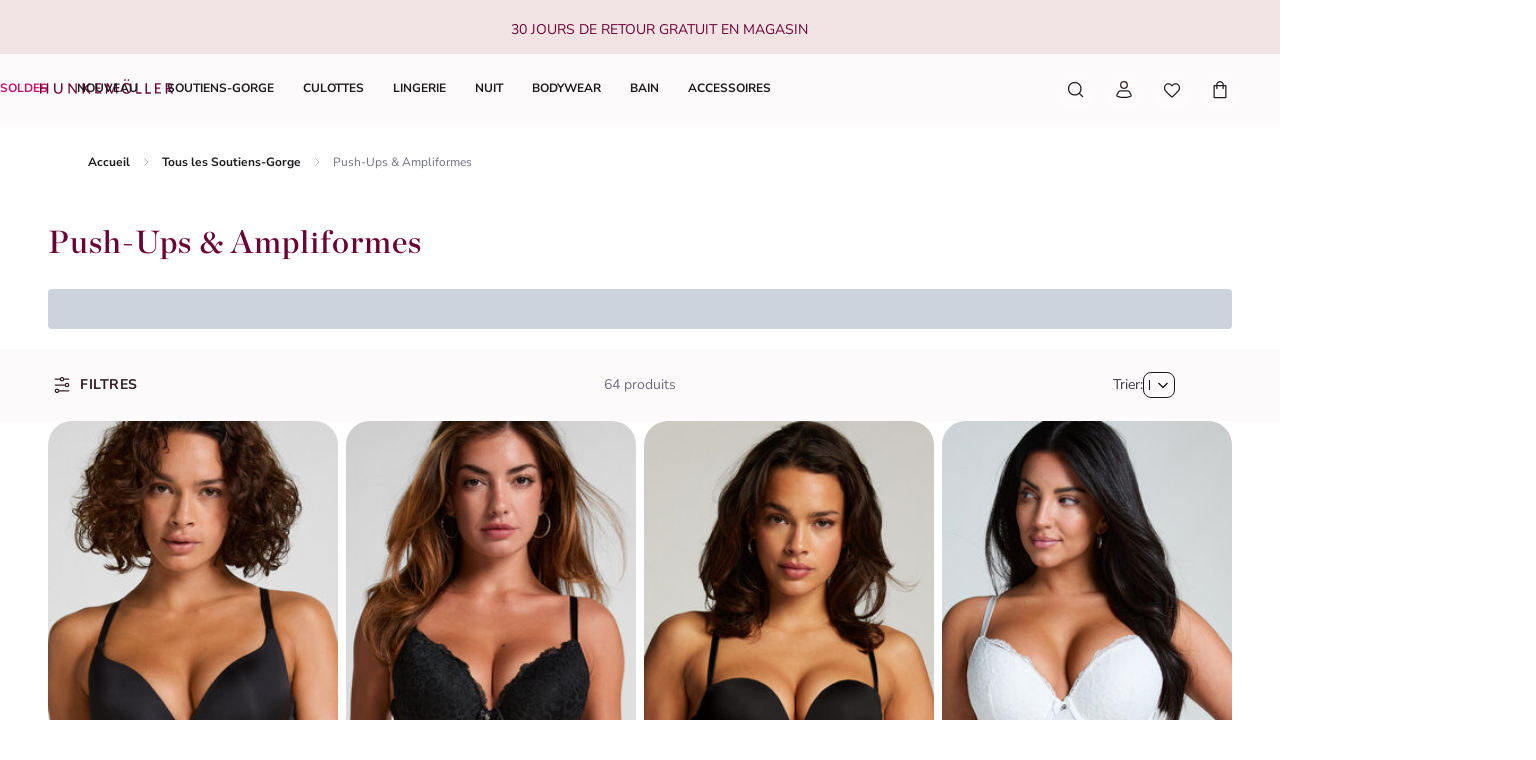

--- FILE ---
content_type: text/html; charset=utf-8
request_url: https://www.hunkemoller.fr/soutiens-gorge/push-up-et-maximiseur
body_size: 90116
content:
<!doctype html><html lang="fr-FR" class="notranslate"><head><meta name="charset" content="utf-8"/><meta name="viewport" content="width=device-width, initial-scale=1.0, minimum-scale=1.0, maximum-scale=5.0"/><meta name="format-detection" content="telephone=no"/><meta name="google" content="notranslate"/><link data-react-helmet="true" rel="preload" href="/mobify/bundle/830/static/fonts/nunito-sans-latin-400-normal.woff2" as="font" type="font/woff2" crossorigin="anonymous"/><link data-react-helmet="true" rel="preload" href="/mobify/bundle/830/static/fonts/nunito-sans-latin-700-normal.woff2" as="font" type="font/woff2" crossorigin="anonymous"/><link data-react-helmet="true" rel="preload" href="/mobify/bundle/830/static/fonts/chronicle-display-semibold.woff2" as="font" type="font/woff2" crossorigin="anonymous"/><link data-react-helmet="true" href="/mobify/bundle/830/static/css/photoswipe.min.css" rel="stylesheet" media="print" fetchpriority="low" data-component="components"/><link data-react-helmet="true" rel="preconnect" href="https://eu-images.contentstack.com" crossorigin="anonymous"/><link data-react-helmet="true" rel="preconnect" href="https://www.youtube-nocookie.com" crossorigin="anonymous"/><link data-react-helmet="true" rel="preconnect" href="https://s7g10.scene7.com" crossorigin="anonymous"/><link data-react-helmet="true" href="/mobify/bundle/830/static/css/cookie-popup.min.css" rel="stylesheet" media="print" fetchpriority="low" data-component="components"/><link data-react-helmet="true" rel="preconnect" href="https://eu2-api.eng.bloomreach.com"/><link data-react-helmet="true" rel="shortcut icon" href="/favicon-48x48.png?bundle=830"/><link data-react-helmet="true" rel="icon" type="image/png" sizes="32x32" href="/favicon-32x32.png?bundle=830"/><link data-react-helmet="true" rel="icon" type="image/png" sizes="48x48" href="/favicon-48x48.png?bundle=830"/><link data-react-helmet="true" rel="apple-touch-icon" sizes="57x57" href="/apple-icon-57x57.png?bundle=830"/><link data-react-helmet="true" rel="manifest" href="/mobify/bundle/830/static/manifest.json"/><link data-react-helmet="true" rel="canonical" href="https://www.hunkemoller.fr/soutiens-gorge/push-up-et-maximiseur"/><link data-react-helmet="true" rel="alternate" hrefLang="da-DK" href="https://www.hunkemoller.dk/bh-er/push-up-og-maximizer-bh"/><link data-react-helmet="true" rel="alternate" hrefLang="nl-BE" href="https://www.hunkemoller.be/nl/bh-s/push-up-and-maximizers"/><link data-react-helmet="true" rel="alternate" hrefLang="nl-NL" href="https://www.hunkemoller.nl/bh-s/push-up-and-maximizers"/><link data-react-helmet="true" rel="alternate" hrefLang="en-GB" href="https://www.hunkemoller.co.uk/bras/push-up-and-maximizers"/><link data-react-helmet="true" rel="alternate" hrefLang="fr-BE" href="https://www.hunkemoller.be/fr/soutiens-gorge/push-up-et-maximiseurs"/><link data-react-helmet="true" rel="alternate" hrefLang="fr-FR" href="https://www.hunkemoller.fr/soutiens-gorge/push-up-et-maximiseur"/><link data-react-helmet="true" rel="alternate" hrefLang="fr-LU" href="https://www.hunkemoller.lu/soutiens-gorge/push-up-et-maximiseur"/><link data-react-helmet="true" rel="alternate" hrefLang="fr-CH" href="https://www.hunkemoller.ch/fr/soutiens-gorge/push-up-et-maximiseur"/><link data-react-helmet="true" rel="alternate" hrefLang="de-AT" href="https://www.hunkemoller.at/bhs/push-up-bhs-maximizer"/><link data-react-helmet="true" rel="alternate" hrefLang="de-DE" href="https://www.hunkemoller.de/bhs/push-up-bhs-maximizer"/><link data-react-helmet="true" rel="alternate" hrefLang="de-CH" href="https://www.hunkemoller.ch/de/bhs/push-up-bhs-maximizer"/><link data-react-helmet="true" rel="alternate" hrefLang="es-ES" href="https://www.hunkemoller.es/sujetadores/sujetador-push-up"/><link data-react-helmet="true" rel="alternate" hrefLang="sv-SE" href="https://www.hunkemoller.se/bh/push-up-maximizer-bh"/><link data-react-helmet="true" rel="alternate" hrefLang="no-NO" href="https://www.hunkemoller.no/bh/push-up-og-maximizers"/><link data-react-helmet="true" rel="alternate" hrefLang="en-US" href="https://www.hunkemoller.com/bras/push-up-and-maximizers"/><link data-react-helmet="true" rel="alternate" hrefLang="pl-PL" href="https://www.hunkemoller.pl/byustonoshe/push-up-y-maximizer"/><link data-react-helmet="true" rel="next" href="https://www.hunkemoller.fr/soutiens-gorge/push-up-et-maximiseur?page=2"/><meta data-react-helmet="true" name="theme-color" content="white"/><meta data-react-helmet="true" name="apple-mobile-web-app-title" content="Hunkemöller | Lingerie, Swimwear, Nightwear &amp; more"/><meta data-react-helmet="true" name="description" content="Maximiser votre féminité et gagnez un ou deux bonnets sans effort grâce au soutien-gorge push-up. Commandez-le votre sur hunkemoller.fr"/><meta data-react-helmet="true" name="robots" content="index, follow"/><script data-react-helmet="true" defer="" fetchpriority="low" src="/mobify/bundle/830/static/optanon-wrapper.js" type="text/javascript"></script><script data-react-helmet="true">
                    (function(w,d,s,l,i){w[l]=w[l]||[];w[l].push({'gtm.start':
                    new Date().getTime(),event:'gtm.js'});var f=d.getElementsByTagName(s)[0],
                    j=d.createElement(s),dl=l!='dataLayer'?'&l='+l:'';j.async=true;j.src=
                    'https://data.hunkemoller.fr/gtm.js?id='+i+dl;f.parentNode.insertBefore(j,f);
                    })(window,document,'script','dataLayer','GTM-P6JQS9M');
                </script><script data-react-helmet="true">
                        globalThis._tsConfig = {
                            yOffset: '', // offset from page bottom
                            variant: 'custom_reviews', // default, reviews, custom, custom_reviews
                            customElementId: 'trusted_shops-badge', // required for variants custom and custom_reviews
                            customCheckoutElementId: '', // required for variants custom and custom_reviews
                            trustcardDirection: '', // for custom variants: topRight, topLeft, bottomRight, bottomLeft
                            customBadgeWidth: '80', // for custom variants: 40 - 90 (in pixels)
                            customBadgeHeight: '40', // for custom variants: 40 - 90 (in pixels)
                            disableResponsive: 'true', // deactivate responsive behavior
                            disableTrustbadge: 'false', // deactivate trustbadge
                        }
                    </script><script data-react-helmet="true" data-testid="bloomreach-sdk-script">
                    if (!window.exponea) {
                        !function(e,n,t,i,r,o){function s(e){if("number"!=typeof e)return e;var n=new Date;return new Date(n.getTime()+1e3*e)}var a=4e3,c="xnpe_async_hide";function p(e){return e.reduce((function(e,n){return e[n]=function(){e._.push([n.toString(),arguments])},e}),{_:[]})}function m(e,n,t){var i=t.createElement(n);i.src=e;var r=t.getElementsByTagName(n)[0];return r.parentNode.insertBefore(i,r),i}function u(e){return"[object Date]"===Object.prototype.toString.call(e)}o.target=o.target||"https://api.exponea.com",o.file_path=o.file_path||o.target+"/js/exponea.min.js",r[n]=p(["anonymize","initialize","identify","getSegments","update","track","trackLink","trackEnhancedEcommerce","getHtml","showHtml","showBanner","showWebLayer","ping","getAbTest","loadDependency","getRecommendation","reloadWebLayers","_preInitialize","_initializeConfig"]),r[n].notifications=p(["isAvailable","isSubscribed","subscribe","unsubscribe"]),r[n].segments=p(["subscribe"]),r[n]["snippetVersion"]="v2.7.0",function(e,n,t){e[n]["_"+t]={},e[n]["_"+t].nowFn=Date.now,e[n]["_"+t].snippetStartTime=e[n]["_"+t].nowFn()}(r,n,"performance"),function(e,n,t,i,r,o){e[r]={sdk:e[i],sdkObjectName:i,skipExperiments:!!t.new_experiments,sign:t.token+"/"+(o.exec(n.cookie)||["","new"])[1],path:t.target}}(r,e,o,n,i,RegExp("__exponea_etc__"+"=([\w-]+)")),function(e,n,t){m(e.file_path,n,t)}(o,t,e),function(e,n,t,i,r,o,p){if(e.new_experiments){!0===e.new_experiments&&(e.new_experiments={});var l,f=e.new_experiments.hide_class||c,_=e.new_experiments.timeout||a,g=encodeURIComponent(o.location.href.split("#")[0]);e.cookies&&e.cookies.expires&&("number"==typeof e.cookies.expires||u(e.cookies.expires)?l=s(e.cookies.expires):e.cookies.expires.tracking&&("number"==typeof e.cookies.expires.tracking||u(e.cookies.expires.tracking))&&(l=s(e.cookies.expires.tracking))),l&&l<new Date&&(l=void 0);var d=e.target+"/webxp/"+n+"/"+o[t].sign+"/modifications.min.js?http-referer="+g+"&timeout="+_+"ms"+(l?"&cookie-expires="+Math.floor(l.getTime()/1e3):"");"sync"===e.new_experiments.mode&&o.localStorage.getItem("__exponea__sync_modifications__")?function(e,n,t,i,r){t[r][n]="<"+n+' src="'+e+'"></'+n+">",i.writeln(t[r][n]),i.writeln("<"+n+">!"+r+".init && document.writeln("+r+"."+n+'.replace("/'+n+'/", "/'+n+'-async/").replace("><", " async><"))</'+n+">")}(d,n,o,p,t):function(e,n,t,i,r,o,s,a){o.documentElement.classList.add(e);var c=m(t,i,o);function p(){r[a].init||m(t.replace("/"+i+"/","/"+i+"-async/"),i,o)}function u(){o.documentElement.classList.remove(e)}c.onload=p,c.onerror=p,r.setTimeout(u,n),r[s]._revealPage=u}(f,_,d,n,o,p,r,t)}}(o,t,i,0,n,r,e),function(e,n,t){var i;e[n]._initializeConfig(t),(null===(i=t.experimental)||void 0===i?void 0:i.non_personalized_weblayers)&&e[n]._preInitialize(t),e[n].start=function(i){i&&Object.keys(i).forEach((function(e){return t[e]=i[e]})),e[n].initialize(t)}}(r,n,o)}(document,"exponea","script","webxpClient",window,{
                            target: "https://eu2-api.eng.bloomreach.com",
                            token: "822c4ae8-d96c-11ef-b66c-469fe4cae743",
                            experimental: {
                                non_personalized_weblayers: true
                            },
                            new_experiments: { mode: "sync" },
                            track: {
                                google_analytics: false,
                            },
                            service_worker_path: "/worker.js"
                        });
                    }
                </script><script data-react-helmet="true" async="" defer="" type="text/javascript" src="https://s7g10.scene7.com/s7viewers/html5/js/VideoViewer.js"></script><style data-react-helmet="true">.xnpe_async_hide{opacity:0 !important}</style><title data-react-helmet="true">Soutien-gorge push-up : mettez votre poitrine en valeur</title></head><body translate="no" data-noibu-id="plp_template" data-page-type="plp_template"><div class="react-target"><style data-emotion="css-global r38kaw">:host,:root,[data-theme]{--chakra-ring-inset:var(--chakra-empty,/*!*/ /*!*/);--chakra-ring-offset-width:0px;--chakra-ring-offset-color:#fff;--chakra-ring-color:rgba(66, 153, 225, 0.6);--chakra-ring-offset-shadow:0 0 #0000;--chakra-ring-shadow:0 0 #0000;--chakra-space-x-reverse:0;--chakra-space-y-reverse:0;--chakra-colors-transparent:transparent;--chakra-colors-current:currentColor;--chakra-colors-black:#000000;--chakra-colors-white:#FFFFFF;--chakra-colors-whiteAlpha-50:rgba(255, 255, 255, 0.04);--chakra-colors-whiteAlpha-100:rgba(255, 255, 255, 0.06);--chakra-colors-whiteAlpha-200:rgba(255, 255, 255, 0.08);--chakra-colors-whiteAlpha-300:rgba(255, 255, 255, 0.16);--chakra-colors-whiteAlpha-400:rgba(255, 255, 255, 0.24);--chakra-colors-whiteAlpha-500:rgba(255, 255, 255, 0.36);--chakra-colors-whiteAlpha-600:rgba(255, 255, 255, 0.48);--chakra-colors-whiteAlpha-700:rgba(255, 255, 255, 0.64);--chakra-colors-whiteAlpha-800:rgba(255, 255, 255, 0.80);--chakra-colors-whiteAlpha-900:rgba(255, 255, 255, 0.92);--chakra-colors-blackAlpha-50:rgba(0, 0, 0, 0.04);--chakra-colors-blackAlpha-100:rgba(0, 0, 0, 0.06);--chakra-colors-blackAlpha-200:rgba(0, 0, 0, 0.08);--chakra-colors-blackAlpha-300:rgba(0, 0, 0, 0.16);--chakra-colors-blackAlpha-400:rgba(0, 0, 0, 0.24);--chakra-colors-blackAlpha-500:rgba(0, 0, 0, 0.36);--chakra-colors-blackAlpha-600:rgba(0, 0, 0, 0.48);--chakra-colors-blackAlpha-700:rgba(0, 0, 0, 0.64);--chakra-colors-blackAlpha-800:rgba(0, 0, 0, 0.80);--chakra-colors-blackAlpha-900:rgba(0, 0, 0, 0.92);--chakra-colors-gray-50:#F7FAFC;--chakra-colors-gray-100:#EDF2F7;--chakra-colors-gray-200:#E2E8F0;--chakra-colors-gray-300:#CBD5E0;--chakra-colors-gray-400:#A0AEC0;--chakra-colors-gray-500:#718096;--chakra-colors-gray-600:#4A5568;--chakra-colors-gray-700:#2D3748;--chakra-colors-gray-800:#1A202C;--chakra-colors-gray-900:#171923;--chakra-colors-red-50:#FFF5F5;--chakra-colors-red-100:#FED7D7;--chakra-colors-red-200:#FEB2B2;--chakra-colors-red-300:#FC8181;--chakra-colors-red-400:#F56565;--chakra-colors-red-500:#E53E3E;--chakra-colors-red-600:#C53030;--chakra-colors-red-700:#9B2C2C;--chakra-colors-red-800:#822727;--chakra-colors-red-900:#63171B;--chakra-colors-orange-50:#FFFAF0;--chakra-colors-orange-100:#FEEBC8;--chakra-colors-orange-200:#FBD38D;--chakra-colors-orange-300:#F6AD55;--chakra-colors-orange-400:#ED8936;--chakra-colors-orange-500:#DD6B20;--chakra-colors-orange-600:#C05621;--chakra-colors-orange-700:#9C4221;--chakra-colors-orange-800:#7B341E;--chakra-colors-orange-900:#652B19;--chakra-colors-yellow-50:#FFFFF0;--chakra-colors-yellow-100:#FEFCBF;--chakra-colors-yellow-200:#FAF089;--chakra-colors-yellow-300:#F6E05E;--chakra-colors-yellow-400:#ECC94B;--chakra-colors-yellow-500:#D69E2E;--chakra-colors-yellow-600:#B7791F;--chakra-colors-yellow-700:#975A16;--chakra-colors-yellow-800:#744210;--chakra-colors-yellow-900:#5F370E;--chakra-colors-green-50:#F0FFF4;--chakra-colors-green-100:#C6F6D5;--chakra-colors-green-200:#9AE6B4;--chakra-colors-green-300:#68D391;--chakra-colors-green-400:#48BB78;--chakra-colors-green-500:#38A169;--chakra-colors-green-600:#2F855A;--chakra-colors-green-700:#276749;--chakra-colors-green-800:#22543D;--chakra-colors-green-900:#1C4532;--chakra-colors-teal-50:#E6FFFA;--chakra-colors-teal-100:#B2F5EA;--chakra-colors-teal-200:#81E6D9;--chakra-colors-teal-300:#4FD1C5;--chakra-colors-teal-400:#38B2AC;--chakra-colors-teal-500:#319795;--chakra-colors-teal-600:#2C7A7B;--chakra-colors-teal-700:#285E61;--chakra-colors-teal-800:#234E52;--chakra-colors-teal-900:#1D4044;--chakra-colors-blue-50:#ebf8ff;--chakra-colors-blue-100:#bee3f8;--chakra-colors-blue-200:#90cdf4;--chakra-colors-blue-300:#63b3ed;--chakra-colors-blue-400:#4299e1;--chakra-colors-blue-500:#3182ce;--chakra-colors-blue-600:#2b6cb0;--chakra-colors-blue-700:#2c5282;--chakra-colors-blue-800:#2a4365;--chakra-colors-blue-900:#1A365D;--chakra-colors-cyan-50:#EDFDFD;--chakra-colors-cyan-100:#C4F1F9;--chakra-colors-cyan-200:#9DECF9;--chakra-colors-cyan-300:#76E4F7;--chakra-colors-cyan-400:#0BC5EA;--chakra-colors-cyan-500:#00B5D8;--chakra-colors-cyan-600:#00A3C4;--chakra-colors-cyan-700:#0987A0;--chakra-colors-cyan-800:#086F83;--chakra-colors-cyan-900:#065666;--chakra-colors-purple-50:#FAF5FF;--chakra-colors-purple-100:#E9D8FD;--chakra-colors-purple-200:#D6BCFA;--chakra-colors-purple-300:#B794F4;--chakra-colors-purple-400:#9F7AEA;--chakra-colors-purple-500:#805AD5;--chakra-colors-purple-600:#6B46C1;--chakra-colors-purple-700:#553C9A;--chakra-colors-purple-800:#44337A;--chakra-colors-purple-900:#322659;--chakra-colors-pink-50:#FFF5F7;--chakra-colors-pink-100:#FED7E2;--chakra-colors-pink-200:#FBB6CE;--chakra-colors-pink-300:#F687B3;--chakra-colors-pink-400:#ED64A6;--chakra-colors-pink-500:#D53F8C;--chakra-colors-pink-600:#B83280;--chakra-colors-pink-700:#97266D;--chakra-colors-pink-800:#702459;--chakra-colors-pink-900:#521B41;--chakra-colors-linkedin-50:#E8F4F9;--chakra-colors-linkedin-100:#CFEDFB;--chakra-colors-linkedin-200:#9BDAF3;--chakra-colors-linkedin-300:#68C7EC;--chakra-colors-linkedin-400:#34B3E4;--chakra-colors-linkedin-500:#00A0DC;--chakra-colors-linkedin-600:#008CC9;--chakra-colors-linkedin-700:#0077B5;--chakra-colors-linkedin-800:#005E93;--chakra-colors-linkedin-900:#004471;--chakra-colors-facebook-50:#E8F4F9;--chakra-colors-facebook-100:#D9DEE9;--chakra-colors-facebook-200:#B7C2DA;--chakra-colors-facebook-300:#6482C0;--chakra-colors-facebook-400:#4267B2;--chakra-colors-facebook-500:#385898;--chakra-colors-facebook-600:#314E89;--chakra-colors-facebook-700:#29487D;--chakra-colors-facebook-800:#223B67;--chakra-colors-facebook-900:#1E355B;--chakra-colors-messenger-50:#D0E6FF;--chakra-colors-messenger-100:#B9DAFF;--chakra-colors-messenger-200:#A2CDFF;--chakra-colors-messenger-300:#7AB8FF;--chakra-colors-messenger-400:#2E90FF;--chakra-colors-messenger-500:#0078FF;--chakra-colors-messenger-600:#0063D1;--chakra-colors-messenger-700:#0052AC;--chakra-colors-messenger-800:#003C7E;--chakra-colors-messenger-900:#002C5C;--chakra-colors-whatsapp-50:#dffeec;--chakra-colors-whatsapp-100:#b9f5d0;--chakra-colors-whatsapp-200:#90edb3;--chakra-colors-whatsapp-300:#65e495;--chakra-colors-whatsapp-400:#3cdd78;--chakra-colors-whatsapp-500:#22c35e;--chakra-colors-whatsapp-600:#179848;--chakra-colors-whatsapp-700:#0c6c33;--chakra-colors-whatsapp-800:#01421c;--chakra-colors-whatsapp-900:#001803;--chakra-colors-twitter-50:#E5F4FD;--chakra-colors-twitter-100:#C8E9FB;--chakra-colors-twitter-200:#A8DCFA;--chakra-colors-twitter-300:#83CDF7;--chakra-colors-twitter-400:#57BBF5;--chakra-colors-twitter-500:#1DA1F2;--chakra-colors-twitter-600:#1A94DA;--chakra-colors-twitter-700:#1681BF;--chakra-colors-twitter-800:#136B9E;--chakra-colors-twitter-900:#0D4D71;--chakra-colors-telegram-50:#E3F2F9;--chakra-colors-telegram-100:#C5E4F3;--chakra-colors-telegram-200:#A2D4EC;--chakra-colors-telegram-300:#7AC1E4;--chakra-colors-telegram-400:#47A9DA;--chakra-colors-telegram-500:#0088CC;--chakra-colors-telegram-600:#007AB8;--chakra-colors-telegram-700:#006BA1;--chakra-colors-telegram-800:#005885;--chakra-colors-telegram-900:#003F5E;--chakra-colors-brand-primary0:#FDE6F5;--chakra-colors-brand-primary1:#FDCDED;--chakra-colors-brand-primary2:#A4105B;--chakra-colors-brand-primary3:#6A0437;--chakra-colors-brand-secondary0:#F1E2E3;--chakra-colors-brand-secondary1:#633843;--chakra-colors-brand-secondary2:#351C22;--chakra-colors-system-neutral0:#FFFFFF;--chakra-colors-system-neutral1:#DCDCE5;--chakra-colors-system-neutral2:#6E6E80;--chakra-colors-system-neutral3:#1C1C1F;--chakra-colors-system-whiteAlpha0:rgb(255 255 255 / 0.90);--chakra-colors-system-blackAlpha0:rgb(28 28 31 / 0.90);--chakra-colors-background-primary:#FCFAFB;--chakra-colors-background-secondary:#F1E2E3;--chakra-colors-background-tertiary:#F0F0F5;--chakra-colors-background-subtle:#DCDCE5;--chakra-colors-background-accent:#351C22;--chakra-colors-background-highlight:#363642;--chakra-colors-background-error:#FFF0F3;--chakra-colors-background-success:#DEFCED;--chakra-colors-background-warning:#FDF7DD;--chakra-colors-background-active:rgb(255 255 255 / 0.15);--chakra-colors-background-disabled:rgb(28 28 31 / 0.15);--chakra-colors-background-white:#FFFFFF;--chakra-colors-background-transparent:rgb(255 255 255 / 0);--chakra-colors-background-component:#F7F7FA;--chakra-colors-background-overlay:rgb(28 28 31 / 0.30);--chakra-colors-background-spinner:rgb(255 255 255 / 0.60);--chakra-colors-background-pswp:#27272E;--chakra-colors-background-badge:#6A0437;--chakra-colors-background-paginationMobile:rgb(255 255 255 / 0.30);--chakra-colors-background-paginationDesktop:rgb(255 255 255 / 0.60);--chakra-colors-background-brand:#6A0437;--chakra-colors-text-primary:#1C1C1F;--chakra-colors-text-secondary:#6E6E80;--chakra-colors-text-tertiary:#363642;--chakra-colors-text-subtle:#B4B4C2;--chakra-colors-text-accent:#E41E8A;--chakra-colors-text-highlight:#C70F6F;--chakra-colors-text-solid:#FCE1E7;--chakra-colors-text-heading:#6A0437;--chakra-colors-text-brand:#A4105B;--chakra-colors-text-error:#C92C4B;--chakra-colors-text-errorDark:#601020;--chakra-colors-text-success:#06895E;--chakra-colors-text-successDark:#064231;--chakra-colors-text-warning:#9D7007;--chakra-colors-text-warningDark:#4B3007;--chakra-colors-text-white:#FFFFFF;--chakra-colors-text-active:#F9C4CF;--chakra-colors-text-blush:#351C22;--chakra-colors-border-primary:#1C1C1F;--chakra-colors-border-secondary:#F7F7FA;--chakra-colors-border-tertiary:#F0F0F5;--chakra-colors-border-subtle:#DCDCE5;--chakra-colors-border-accent:#351C22;--chakra-colors-border-highlight:#C70F6F;--chakra-colors-border-error:#FBC5D0;--chakra-colors-border-error0:#C92C4B;--chakra-colors-border-success:#96EECB;--chakra-colors-border-warning:#EDD278;--chakra-colors-border-active:rgb(255 255 255 / 0.15);--chakra-colors-border-disabled:rgb(255 255 255 / 0.60);--chakra-colors-border-white:#FFFFFF;--chakra-colors-border-blush:#F1E2E3;--chakra-colors-border-red:#6A0437;--chakra-colors-border-pink:#FDA4DD;--chakra-colors-border-image:rgb(255 255 255 / 0.30);--chakra-colors-border-hover:#E1C0C2;--chakra-colors-border-focus:#633843;--chakra-colors-border-brandSecondary:#351C22;--chakra-colors-loyalty-levelRed:#F27E8C;--chakra-colors-loyalty-levelPink:#FB74B4;--chakra-colors-loyalty-levelPurple:#ED91E8;--chakra-colors-component-fill:#FDE6F5;--chakra-colors-component-before:#FDF0F3;--chakra-colors-component-checked:#FAD3DB;--chakra-colors-component-hover:#A4105B;--chakra-colors-component-active:#151517;--chakra-colors-component-image:#8D8D9E;--chakra-colors-component-yotpo:#FCE1E7;--chakra-colors-component-spinner:#351C22;--chakra-colors-component-overlay:rgb(28 28 31 / 0.60);--chakra-colors-component-icon0:#6A0437;--chakra-colors-component-icon:#351C22;--chakra-colors-component-iconHover:#633843;--chakra-colors-gradients-light0:rgb(255 255 255 / 0);--chakra-colors-gradients-light1:#FFFFFF;--chakra-colors-gradients-lightRadial0:#F7F7FA;--chakra-colors-gradients-lightRadial1:#DCDCE5;--chakra-colors-gradients-lightPink0:#A4105B;--chakra-colors-gradients-lightPink1:#6A0437;--chakra-colors-gradients-dark0:rgb(28 28 31 / 0);--chakra-colors-gradients-dark1:#1C1C1F;--chakra-colors-gradients-darkRadial0:#363642;--chakra-colors-gradients-darkRadial1:#1C1C1F;--chakra-colors-gradients-darkPink0:#F9C4CF;--chakra-colors-gradients-darkPink1:#DEA3B0;--chakra-colors-plugin-red:#C92C4B;--chakra-colors-plugin-green:#06895E;--chakra-colors-plugin-blue:#2563EB;--chakra-colors-plugin-white:#FFFFFF;--chakra-colors-plugin-maroon:#6A0437;--chakra-borders-none:0;--chakra-borders-1px:1px solid;--chakra-borders-2px:2px solid;--chakra-borders-4px:4px solid;--chakra-borders-8px:8px solid;--chakra-fonts-heading:'Chronicle Display Semibold',Adjusted Georgia Fallback,sans-serif;--chakra-fonts-body:'Nunito Sans',Adjusted Arial Fallback,sans-serif;--chakra-fonts-mono:SFMono-Regular,Menlo,Monaco,Consolas,"Liberation Mono","Courier New",monospace;--chakra-fonts-brandHeading:'Chronicle Display Semibold',Adjusted Georgia Fallback,serif;--chakra-fontSizes-3xs:0.45rem;--chakra-fontSizes-2xs:0.625rem;--chakra-fontSizes-xs:0.75rem;--chakra-fontSizes-sm:0.875rem;--chakra-fontSizes-md:1rem;--chakra-fontSizes-lg:1.125rem;--chakra-fontSizes-xl:1.25rem;--chakra-fontSizes-2xl:1.5rem;--chakra-fontSizes-3xl:1.75rem;--chakra-fontSizes-4xl:2rem;--chakra-fontSizes-5xl:2.25rem;--chakra-fontSizes-6xl:2.5rem;--chakra-fontSizes-7xl:4.5rem;--chakra-fontSizes-8xl:6rem;--chakra-fontSizes-9xl:8rem;--chakra-fontWeights-hairline:100;--chakra-fontWeights-thin:200;--chakra-fontWeights-light:300;--chakra-fontWeights-normal:400;--chakra-fontWeights-medium:500;--chakra-fontWeights-semibold:700;--chakra-fontWeights-bold:600;--chakra-fontWeights-extrabold:800;--chakra-fontWeights-black:900;--chakra-gradients-gradientWhiteL:linear-gradient(90deg, var(--chakra-colors-gradients-light0) 0%, var(--chakra-colors-gradients-light1) 100%);--chakra-gradients-gradientWhiteR:linear-gradient(270deg, var(--chakra-colors-gradients-light0) 0%, var(--chakra-colors-gradients-light1) 100%);--chakra-gradients-gradientWhiteRadial:radial-gradient(100% 419.75% at 0% 0%, var(--chakra-colors-gradients-lightRadial0) 0%, var(--chakra-colors-gradients-lightRadial1) 100%);--chakra-gradients-gradientPink:linear-gradient(122.66deg, var(--chakra-colors-gradients-lightPink0) 0%, var(--chakra-colors-gradients-lightPink1) 63.92%);--chakra-gradients-dark-gradientDarkL:linear-gradient(90deg, var(--chakra-colors-gradients-dark0) 0%, var(--chakra-colors-gradients-dark1) 100%);--chakra-gradients-dark-gradientDarkR:linear-gradient(270deg, var(--chakra-colors-gradients-dark0) 0%, var(--chakra-colors-gradients-dark1) 100%);--chakra-gradients-dark-gradientDarkRadial:radial-gradient(100% 166.67% at 0% 0%, var(--chakra-colors-gradients-darkRadial0) 0%, var(--chakra-colors-gradients-darkRadial1) 100%);--chakra-gradients-dark-gradientPink:linear-gradient(122.66deg, var(--chakra-colors-gradients-darkPink0) 0%, var(--chakra-colors-gradients-darkPink1) 63.92%);--chakra-letterSpacings-tighter:-0.05em;--chakra-letterSpacings-tight:-0.025em;--chakra-letterSpacings-normal:0;--chakra-letterSpacings-wide:0.025em;--chakra-letterSpacings-wider:0.05em;--chakra-letterSpacings-widest:0.1em;--chakra-lineHeights-3:0.75rem;--chakra-lineHeights-4:1rem;--chakra-lineHeights-5:1.25rem;--chakra-lineHeights-6:1.5rem;--chakra-lineHeights-7:1.75rem;--chakra-lineHeights-8:2rem;--chakra-lineHeights-9:2.25rem;--chakra-lineHeights-10:2.5rem;--chakra-lineHeights-normal:normal;--chakra-lineHeights-none:1;--chakra-lineHeights-shorter:1.25;--chakra-lineHeights-short:1.375;--chakra-lineHeights-base:1.5;--chakra-lineHeights-tall:1.625;--chakra-lineHeights-taller:2;--chakra-lineHeights-lg1:3rem;--chakra-lineHeights-lg2:3.25rem;--chakra-radii-none:0;--chakra-radii-sm:0.75rem;--chakra-radii-base:0.25rem;--chakra-radii-md:1.5rem;--chakra-radii-lg:2rem;--chakra-radii-xl:3rem;--chakra-radii-2xl:4rem;--chakra-radii-3xl:1.5rem;--chakra-radii-full:9999px;--chakra-radii-2xs:0.25rem;--chakra-radii-xs:0.5rem;--chakra-radii-2sm:1rem;--chakra-radii-half:50%;--chakra-space-1:1px;--chakra-space-2:0.125rem;--chakra-space-3:0.75rem;--chakra-space-4:0.25rem;--chakra-space-5:1.25rem;--chakra-space-6:1.5rem;--chakra-space-7:1.75rem;--chakra-space-8:0.5rem;--chakra-space-9:2.25rem;--chakra-space-10:2.5rem;--chakra-space-12:0.75rem;--chakra-space-14:3.5rem;--chakra-space-16:1rem;--chakra-space-20:1.25rem;--chakra-space-24:1.5rem;--chakra-space-28:7rem;--chakra-space-32:2rem;--chakra-space-36:9rem;--chakra-space-40:2.5rem;--chakra-space-44:11rem;--chakra-space-48:3rem;--chakra-space-52:13rem;--chakra-space-56:3.5rem;--chakra-space-60:15rem;--chakra-space-64:4rem;--chakra-space-72:18rem;--chakra-space-80:5rem;--chakra-space-96:6rem;--chakra-space-120:7.5rem;--chakra-space-px:1px;--chakra-space-0-5:0.125rem;--chakra-space-1-5:0.375rem;--chakra-space-2-5:0.625rem;--chakra-space-3-5:0.875rem;--chakra-shadows-xs:0 0 0 1px rgba(0, 0, 0, 0.05);--chakra-shadows-sm:0 0.25rem 0.75rem 0 rgba(76, 76, 91, 0.10);--chakra-shadows-base:0 1px 3px 0 rgba(0, 0, 0, 0.1),0 1px 2px 0 rgba(0, 0, 0, 0.06);--chakra-shadows-md:0 0.5rem 1rem 0 rgba(76, 76, 91, 0.16);--chakra-shadows-lg:0 0.75rem 1.5rem 0 rgba(76, 76, 91, 0.16);--chakra-shadows-xl:0 1rem 2rem 0 rgba(76, 76, 91, 0.20);--chakra-shadows-2xl:0 25px 50px -12px rgba(0, 0, 0, 0.25);--chakra-shadows-outline:0 0 0 3px rgba(66, 153, 225, 0.6);--chakra-shadows-inner:inset 0 2px 4px 0 rgba(0,0,0,0.06);--chakra-shadows-none:none;--chakra-shadows-dark-lg:rgba(0, 0, 0, 0.1) 0px 0px 0px 1px,rgba(0, 0, 0, 0.2) 0px 5px 10px,rgba(0, 0, 0, 0.4) 0px 15px 40px;--chakra-sizes-1:1px;--chakra-sizes-2:0.125rem;--chakra-sizes-3:0.75rem;--chakra-sizes-4:0.25rem;--chakra-sizes-5:1.25rem;--chakra-sizes-6:1.5rem;--chakra-sizes-7:1.75rem;--chakra-sizes-8:0.5rem;--chakra-sizes-9:2.25rem;--chakra-sizes-10:2.5rem;--chakra-sizes-12:0.75rem;--chakra-sizes-14:3.5rem;--chakra-sizes-16:1rem;--chakra-sizes-20:1.25rem;--chakra-sizes-24:1.5rem;--chakra-sizes-28:7rem;--chakra-sizes-32:2rem;--chakra-sizes-36:9rem;--chakra-sizes-40:2.5rem;--chakra-sizes-44:11rem;--chakra-sizes-48:3rem;--chakra-sizes-52:13rem;--chakra-sizes-56:3.5rem;--chakra-sizes-60:15rem;--chakra-sizes-64:4rem;--chakra-sizes-72:18rem;--chakra-sizes-80:5rem;--chakra-sizes-96:6rem;--chakra-sizes-120:7.5rem;--chakra-sizes-px:1px;--chakra-sizes-0-5:0.125rem;--chakra-sizes-1-5:0.375rem;--chakra-sizes-2-5:0.625rem;--chakra-sizes-3-5:0.875rem;--chakra-sizes-max:max-content;--chakra-sizes-min:min-content;--chakra-sizes-full:100%;--chakra-sizes-3xs:14rem;--chakra-sizes-2xs:16rem;--chakra-sizes-xs:20rem;--chakra-sizes-sm:24rem;--chakra-sizes-md:28rem;--chakra-sizes-lg:32rem;--chakra-sizes-xl:36rem;--chakra-sizes-2xl:42rem;--chakra-sizes-3xl:48rem;--chakra-sizes-4xl:56rem;--chakra-sizes-5xl:64rem;--chakra-sizes-6xl:72rem;--chakra-sizes-7xl:80rem;--chakra-sizes-8xl:90rem;--chakra-sizes-prose:60ch;--chakra-sizes-container-sm:640px;--chakra-sizes-container-md:768px;--chakra-sizes-container-lg:1024px;--chakra-sizes-container-xl:1200px;--chakra-sizes-container-xxl:1440px;--chakra-sizes-container-xxxl:1560px;--chakra-sizes-container-xxxxl:1680px;--chakra-sizes-container-5xl:1848px;--chakra-sizes-container-hd:1920px;--chakra-zIndices-hide:-1;--chakra-zIndices-auto:auto;--chakra-zIndices-base:0;--chakra-zIndices-docked:10;--chakra-zIndices-dropdown:1000;--chakra-zIndices-sticky:1100;--chakra-zIndices-banner:1200;--chakra-zIndices-overlay:1300;--chakra-zIndices-modal:1400;--chakra-zIndices-popover:1500;--chakra-zIndices-skipLink:1600;--chakra-zIndices-toast:1700;--chakra-zIndices-tooltip:1800;--chakra-zIndices-pswpRoot:100000;--chakra-transition-property-common:background-color,border-color,color,fill,stroke,opacity,box-shadow,transform;--chakra-transition-property-colors:background-color,border-color,color,fill,stroke;--chakra-transition-property-dimensions:width,height;--chakra-transition-property-position:left,right,top,bottom;--chakra-transition-property-background:background-color,background-image,background-position;--chakra-transition-easing-ease-in:cubic-bezier(0.4, 0, 1, 1);--chakra-transition-easing-ease-out:cubic-bezier(0, 0, 0.2, 1);--chakra-transition-easing-ease-in-out:cubic-bezier(0.4, 0, 0.2, 1);--chakra-transition-duration-ultra-fast:50ms;--chakra-transition-duration-faster:100ms;--chakra-transition-duration-fast:150ms;--chakra-transition-duration-normal:200ms;--chakra-transition-duration-slow:300ms;--chakra-transition-duration-slower:400ms;--chakra-transition-duration-ultra-slow:500ms;--chakra-blur-none:0;--chakra-blur-sm:4px;--chakra-blur-base:8px;--chakra-blur-md:12px;--chakra-blur-lg:16px;--chakra-blur-xl:24px;--chakra-blur-2xl:40px;--chakra-blur-3xl:64px;--chakra-breakpoints-base:0;--chakra-breakpoints-sm:600px;--chakra-breakpoints-md:1024px;--chakra-breakpoints-lg:1280px;--chakra-breakpoints-xl:1632px;--chakra-breakpoints-2xl:1920px;--chakra-breakpoints-xs:375px;--chakra-breakpoints-s:768px;--chakra-breakpoints-l:1440px;}.chakra-ui-light :host:not([data-theme]),.chakra-ui-light :root:not([data-theme]),.chakra-ui-light [data-theme]:not([data-theme]),[data-theme=light] :host:not([data-theme]),[data-theme=light] :root:not([data-theme]),[data-theme=light] [data-theme]:not([data-theme]),:host[data-theme=light],:root[data-theme=light],[data-theme][data-theme=light]{--chakra-colors-chakra-body-text:var(--chakra-colors-text-tertiary);--chakra-colors-chakra-body-bg:var(--chakra-colors-background-primary);--chakra-colors-chakra-border-color:var(--chakra-colors-border-subtle);--chakra-colors-chakra-inverse-text:var(--chakra-colors-text-white);--chakra-colors-chakra-subtle-bg:var(--chakra-colors-background-subtle);--chakra-colors-chakra-subtle-text:var(--chakra-colors-text-subtle);--chakra-colors-chakra-placeholder-color:var(--chakra-colors-text-secondary);}.chakra-ui-dark :host:not([data-theme]),.chakra-ui-dark :root:not([data-theme]),.chakra-ui-dark [data-theme]:not([data-theme]),[data-theme=dark] :host:not([data-theme]),[data-theme=dark] :root:not([data-theme]),[data-theme=dark] [data-theme]:not([data-theme]),:host[data-theme=dark],:root[data-theme=dark],[data-theme][data-theme=dark]{--chakra-colors-chakra-body-text:var(--chakra-colors-gray-100);--chakra-colors-chakra-body-bg:var(--chakra-colors-gray-700);--chakra-colors-chakra-border-color:var(--chakra-colors-whiteAlpha-300);--chakra-colors-chakra-inverse-text:var(--chakra-colors-gray-800);--chakra-colors-chakra-subtle-bg:var(--chakra-colors-gray-600);--chakra-colors-chakra-subtle-text:var(--chakra-colors-gray-400);--chakra-colors-chakra-placeholder-color:var(--chakra-colors-whiteAlpha-400);}</style><style data-emotion="css-global fubdgu">html{line-height:1.5;-webkit-text-size-adjust:100%;font-family:system-ui,sans-serif;-webkit-font-smoothing:antialiased;text-rendering:optimizeLegibility;-moz-osx-font-smoothing:grayscale;touch-action:manipulation;}body{position:relative;min-height:100%;margin:0;font-feature-settings:"kern";}:where(*, *::before, *::after){border-width:0;border-style:solid;box-sizing:border-box;word-wrap:break-word;}main{display:block;}hr{border-top-width:1px;box-sizing:content-box;height:0;overflow:visible;}:where(pre, code, kbd,samp){font-family:SFMono-Regular,Menlo,Monaco,Consolas,monospace;font-size:1em;}a{background-color:transparent;color:inherit;-webkit-text-decoration:inherit;text-decoration:inherit;}abbr[title]{border-bottom:none;-webkit-text-decoration:underline;text-decoration:underline;-webkit-text-decoration:underline dotted;-webkit-text-decoration:underline dotted;text-decoration:underline dotted;}:where(b, strong){font-weight:bold;}small{font-size:80%;}:where(sub,sup){font-size:75%;line-height:0;position:relative;vertical-align:baseline;}sub{bottom:-0.25em;}sup{top:-0.5em;}img{border-style:none;}:where(button, input, optgroup, select, textarea){font-family:inherit;font-size:100%;line-height:1.15;margin:0;}:where(button, input){overflow:visible;}:where(button, select){text-transform:none;}:where(
          button::-moz-focus-inner,
          [type="button"]::-moz-focus-inner,
          [type="reset"]::-moz-focus-inner,
          [type="submit"]::-moz-focus-inner
        ){border-style:none;padding:0;}fieldset{padding:0.35em 0.75em 0.625em;}legend{box-sizing:border-box;color:inherit;display:table;max-width:100%;padding:0;white-space:normal;}progress{vertical-align:baseline;}textarea{overflow:auto;}:where([type="checkbox"], [type="radio"]){box-sizing:border-box;padding:0;}input[type="number"]::-webkit-inner-spin-button,input[type="number"]::-webkit-outer-spin-button{-webkit-appearance:none!important;}input[type="number"]{-moz-appearance:textfield;}input[type="search"]{-webkit-appearance:textfield;outline-offset:-2px;}input[type="search"]::-webkit-search-decoration{-webkit-appearance:none!important;}::-webkit-file-upload-button{-webkit-appearance:button;font:inherit;}details{display:block;}summary{display:-webkit-box;display:-webkit-list-item;display:-ms-list-itembox;display:list-item;}template{display:none;}[hidden]{display:none!important;}:where(
          blockquote,
          dl,
          dd,
          h1,
          h2,
          h3,
          h4,
          h5,
          h6,
          hr,
          figure,
          p,
          pre
        ){margin:0;}button{background:transparent;padding:0;}fieldset{margin:0;padding:0;}:where(ol, ul){margin:0;padding:0;}textarea{resize:vertical;}:where(button, [role="button"]){cursor:pointer;}button::-moz-focus-inner{border:0!important;}table{border-collapse:collapse;}:where(h1, h2, h3, h4, h5, h6){font-size:inherit;font-weight:inherit;}:where(button, input, optgroup, select, textarea){padding:0;line-height:inherit;color:inherit;}:where(img, svg, video, canvas, audio, iframe, embed, object){display:block;}:where(img, video){max-width:100%;height:auto;}[data-js-focus-visible] :focus:not([data-focus-visible-added]):not(
          [data-focus-visible-disabled]
        ){outline:none;box-shadow:none;}select::-ms-expand{display:none;}:root,:host{--chakra-vh:100vh;}@supports (height: -webkit-fill-available){:root,:host{--chakra-vh:-webkit-fill-available;}}@supports (height: -moz-fill-available){:root,:host{--chakra-vh:-moz-fill-available;}}@supports (height: 100dvh){:root,:host{--chakra-vh:100dvh;}}</style><style data-emotion="css-global 1nnq8ma">body{font-family:var(--chakra-fonts-body);color:var(--chakra-colors-chakra-body-text);background:var(--chakra-colors-chakra-body-bg);transition-property:background-color;transition-duration:var(--chakra-transition-duration-normal);line-height:var(--chakra-lineHeights-base);min-height:100vh;-webkit-tap-highlight-color:transparent;scroll-behavior:smooth;--sticky-header-offset:4.5rem;}body.flbx-body-lock{margin-right:var(--body-scroll-bar-width);}body:has(.sticky-header-hidden){--sticky-header-offset:0;}@media screen and (min-width: 1280px){body:has(.sticky-header-hidden){--sticky-header-offset:4.5rem;}}*::-webkit-input-placeholder{color:var(--chakra-colors-chakra-placeholder-color);}*::-moz-placeholder{color:var(--chakra-colors-chakra-placeholder-color);}*:-ms-input-placeholder{color:var(--chakra-colors-chakra-placeholder-color);}*::placeholder{color:var(--chakra-colors-chakra-placeholder-color);}*,*::before,::after{border-color:var(--chakra-colors-chakra-border-color);}html{scrollbar-gutter:stable;}.react-target{display:-webkit-box;display:-webkit-flex;display:-ms-flexbox;display:flex;min-height:100vh;}ul{list-style:none;}.no-click{pointer-events:none;touch-action:none;}::-webkit-search-cancel-button{-webkit-appearance:none;}.manual-focus-visible:focus,.manual-focus-visible[data-focus]{box-shadow:var(--chakra-shadows-outline)!important;}</style><style data-emotion="css-global km3y1k">@font-face{font-family:'Chronicle Display Semibold';font-style:normal;font-display:swap;font-weight:700;src:url(/mobify/bundle/830/static/fonts/chronicle-display-semibold.woff2) format('woff2'),url(/mobify/bundle/830/static/fonts/chronicle-display-semibold.woff) format('woff');}@font-face{font-family:'Nunito Sans';font-style:normal;font-display:swap;font-weight:400;src:url(/mobify/bundle/830/static/fonts/nunito-sans-latin-400-normal.woff2) format('woff2'),url(/mobify/bundle/830/static/fonts/nunito-sans-latin-400-normal.woff) format('woff');}@font-face{font-family:'Nunito Sans';font-style:normal;font-display:swap;font-weight:700;src:url(/mobify/bundle/830/static/fonts/nunito-sans-latin-700-normal.woff2) format('woff2'),url(/mobify/bundle/830/static/fonts/nunito-sans-latin-700-normal.woff) format('woff');}@font-face{font-family:'Adjusted Arial Fallback';src:local(Arial);size-adjust:100%;ascent-override:93%;descent-override:normal;line-gap-override:21%;}@font-face{font-family:'Adjusted Georgia Fallback';src:local(Georgia);size-adjust:104%;ascent-override:104%;descent-override:25%;line-gap-override:1%;}</style><style data-emotion="css er2gch">.css-er2gch{-webkit-flex:1;-ms-flex:1;flex:1;display:-webkit-box;display:-webkit-flex;display:-ms-flexbox;display:flex;-webkit-flex-direction:column;-ms-flex-direction:column;flex-direction:column;min-width:21.875rem;}</style><div class="sf-app css-er2gch"><noscript class="css-0"><style data-emotion="css 1nv4fc">.css-1nv4fc{height:0px;width:0;}</style><iframe fetchpriority="low" src="https://data.hunkemoller.fr/gtm.html?id=GTM-P6JQS9M" style="display:none;visibility:hidden" class="css-1nv4fc"></iframe></noscript><script type="application/ld+json">{"@context":"https://schema.org","@type":"Organization","@id":"https://www.hunkemoller.fr/#organization","name":"Hunkemöller ","url":"https://www.hunkemoller.fr/","logo":{"@type":"ImageObject","caption":"Hunkemöller","contentSize":"6244","contentUrl":"https://eu-images.contentstack.com/v3/assets/bltfd5061d1d103c767/bltf6a712610e32f83b/68adc9a14e941520be77ea63/Logo_-_HKM.svg","encodingFormat":"image/svg+xml"},"sameAs":["https://g.co/kgs/BR1cMb","https://www.wikidata.org/wiki/Q2604175","https://de.wikipedia.org/wiki/Hunkem%C3%B6ller_International","https://www.instagram.com/hunkemoller/","https://www.tiktok.com/@hunkemollerofficial","https://www.facebook.com/hunkemollernl/","https://www.youtube.com/channel/UCrm9ZdiPVBBeZ2uNletx2kg","https://nl.pinterest.com/hunkemoller/"],"foundingDate":"1886","ContactPoint":{"@type":"ContactPoint","telephone":"+31356465412","contactType":"Customer Service","hoursAvailable":{"@type":"OpeningHoursSpecification","opens":"09:00","closes":"17:00","dayOfWeek":["Monday","Tuesday","Wednesday","Thursday","Friday"]}},"address":{"@type":"PostalAddress","streetAddress":"Koos Postemalaan 8","addressLocality":"Hilversum","addressRegion":"","postalCode":"1217 ZC","addressCountry":"Netherlands"},"email":"","brand":{"@type":"Brand","name":"Hunkemoller"},"hasMerchantReturnPolicy":{"@type":"MerchantReturnPolicy","applicableCountry":"FR","returnPolicyCategory":"https://schema.org/MerchantReturnFiniteReturnWindow","returnPolicyCountry":"FR","merchantReturnDays":"30","returnMethod":["https://schema.org/ReturnByMail","https://schema.org/ReturnInStore"],"returnFees":"https://schema.org/FreeReturn"},"areaServed":{"@type":"Country","name":"FR"}}</script><style data-emotion="css b95f0i">.css-b95f0i{display:-webkit-box;display:-webkit-flex;display:-ms-flexbox;display:flex;-webkit-flex-direction:column;-ms-flex-direction:column;flex-direction:column;-webkit-flex:1;-ms-flex:1;flex:1;}</style><div id="app" class="css-b95f0i"><main id="app-main" role="main" class="css-b95f0i"><noscript data-testid="disabled-javascript-message" class="css-0"><style data-emotion="css j2ej35">.css-j2ej35{display:-webkit-box;display:-webkit-flex;display:-ms-flexbox;display:flex;-webkit-align-items:center;-webkit-box-align:center;-ms-flex-align:center;align-items:center;-webkit-box-pack:center;-ms-flex-pack:center;-webkit-justify-content:center;justify-content:center;padding:0.9375rem;color:var(--chakra-colors-text-error);background:var(--chakra-colors-background-error);}</style><div class="css-j2ej35"><style data-emotion="css 6ey7w3">.css-6ey7w3{width:var(--chakra-sizes-6);height:var(--chakra-sizes-6);display:inline-block;line-height:1em;-webkit-flex-shrink:0;-ms-flex-negative:0;flex-shrink:0;color:currentColor;}</style><style data-emotion="css 1tlwb5m">.css-1tlwb5m{width:1em;height:1em;display:inline-block;line-height:1em;-webkit-flex-shrink:0;-ms-flex-negative:0;flex-shrink:0;color:currentColor;vertical-align:middle;width:var(--chakra-sizes-6);height:var(--chakra-sizes-6);display:inline-block;line-height:1em;-webkit-flex-shrink:0;-ms-flex-negative:0;flex-shrink:0;color:currentColor;}</style><svg viewBox="0 0 24 24" focusable="false" class="chakra-icon chakra-icon css-1tlwb5m" aria-label="warning" role="img"><use role="presentation" xlink:href="/mobify/bundle/830/static/icons-sprite.svg#warning"></use></svg><p class="chakra-text css-0">JavaScript est désactivé dans votre navigateur. Veuillez l’activer pour utiliser ce site.</p></div></noscript><style>
    #js-unsupported-browser {
        display: none;
        padding: 16px 20px;
        color: #601020;
        text-align: left;
        background-color: #FFF0F3;
        align-items: center;
        box-sizing: border-box;
    }
    #js-unsupported-browser .icon {
        display: flex;
        padding: 8px;
        align-items: flex-start;
        border-radius: 999px;
        border: 1.2px solid  #FBC5D0;
    }
    #js-unsupported-browser p {
        font-size: 14px;
        padding-left: 12px;
    }

    @media (min-width: 1440px) {
        #js-unsupported-browser { padding: 16px 48px; }
    }
</style><div id="js-unsupported-browser" role="alert" aria-live="polite"><div class="icon" aria-hidden="true"><svg xmlns="http://www.w3.org/2000/svg" width="16" height="16" viewBox="0 0 16 16" fill="none"><path d="M10.6666 5.3335L5.33325 10.6668M5.33327 5.3335L10.6666 10.6668" stroke="#C92C4B" stroke-width="1.6" stroke-linecap="round" stroke-linejoin="round"></path></svg></div><p>Désolé, votre navigateur n’est plus pris en charge. Veuillez le mettre à jour pour profiter d’une meilleure expérience d’achat.</p><span>
    <script type="text/javascript" id="js-browser-check">
    if (window && !window.__HYDRATING__ && !('noModule' in HTMLScriptElement.prototype)) {
        window.document
            .getElementById('js-unsupported-browser')
            .style
            .setProperty('display', 'flex')
    }
    </script>
</span></div><div class="css-0"><style data-emotion="css astiub">.css-astiub{background-color:var(--chakra-colors-background-secondary);padding:0 0.5rem;color:var(--chakra-colors-text-heading);font-family:var(--chakra-fonts-body);font-size:0.875rem;letter-spacing:0;text-decoration-skip-ink:auto;min-height:2rem;overflow:hidden;text-transform:initial;line-height:1.5rem;}@media screen and (min-width: 1280px){.css-astiub{font-size:0.875rem;letter-spacing:0;}}</style><div class="css-astiub"><style data-emotion="css hvqkjn">.css-hvqkjn{display:-webkit-box;display:-webkit-flex;display:-ms-flexbox;display:flex;height:100%;-webkit-align-items:center;-webkit-box-align:center;-ms-flex-align:center;align-items:center;padding-top:0.125rem;width:100%;text-align:center;}</style><div class="css-hvqkjn"><style data-emotion="css 15vqpxh">.css-15vqpxh{position:relative;width:var(--chakra-sizes-full);}</style><div role="region" aria-roledescription="carrousel" aria-hidden="false" class="css-carousel uspBanner css-15vqpxh"><style data-emotion="css icd1rz">.css-icd1rz{display:-webkit-box;display:-webkit-flex;display:-ms-flexbox;display:flex;-webkit-flex-direction:column;-ms-flex-direction:column;flex-direction:column;-webkit-align-items:start;-webkit-box-align:start;-ms-flex-align:start;align-items:start;row-gap:var(--chakra-space-12);}.css-icd1rz.with-text{margin-bottom:var(--chakra-space-24);}@media screen and (min-width: 768px){.css-icd1rz{-webkit-flex-direction:row;-ms-flex-direction:row;flex-direction:row;-webkit-box-pack:justify;-webkit-justify-content:space-between;justify-content:space-between;-webkit-align-items:center;-webkit-box-align:center;-ms-flex-align:center;align-items:center;}}</style><div class="css-icd1rz"></div><style data-emotion="css 1iqvytp">.css-1iqvytp{--carousel-perPage:1;width:var(--chakra-sizes-full);overflow:hidden;text-align:center;--slide-width:calc((100% / var(--carousel-perPage)) - var(--carousel-list-gap));--carousel-list-gap:0.125rem;}</style><section aria-label="usp banner" id="usp-banner" class="css-1iqvytp"><style data-emotion="css osnuk3">.css-osnuk3{list-style-type:none;-webkit-margin-start:1em;margin-inline-start:1em;display:-webkit-box;display:-webkit-flex;display:-ms-flexbox;display:flex;-webkit-column-gap:var(--carousel-list-gap);column-gap:var(--carousel-list-gap);scroll-behavior:auto;margin:0px;overflow-x:auto;overflow-y:hidden;-webkit-user-select:none;-moz-user-select:none;-ms-user-select:none;user-select:none;}.css-osnuk3::-webkit-scrollbar{width:0px;height:0px;display:none;}.css-osnuk3::-webkit-scrollbar-track{background:var(--chakra-colors-transparent);}.css-osnuk3::-webkit-scrollbar-thumb{background:var(--chakra-colors-transparent);border:var(--chakra-borders-none);}.css-osnuk3 img,.css-osnuk3 a{-webkit-user-select:none;-moz-user-select:none;-ms-user-select:none;user-select:none;-webkit-user-drag:none;}</style><ol role="presentation" id="usp-banner-track" class="css-osnuk3"><style data-emotion="css 1sd9rqh">.css-1sd9rqh{width:var(--slide-width);-webkit-flex:0 0 var(--slide-width);-ms-flex:0 0 var(--slide-width);flex:0 0 var(--slide-width);opacity:0;-webkit-transition:opacity 250ms ease;transition:opacity 250ms ease;}.css-1sd9rqh:empty{display:none;}.css-1sd9rqh.active{opacity:1;}</style><li id="usp-banner-0" class="css-slide active css-1sd9rqh" tabindex="0" role="group" aria-roledescription="diapositive" aria-label="1 sur 3"><style data-emotion="css 17fd1w8">.css-17fd1w8{padding-top:0.25rem;}</style><div tabindex="0" role="document" data-component="components" class="css-17fd1w8"><style data-emotion="css nb2pc3">.css-nb2pc3{-webkit-animation:none;animation:none;min-height:28px;min-width:100px;}</style><div class="chakra-skeleton css-nb2pc3"><style data-emotion="css 1xf093c">.css-1xf093c{display:flow-root;font-family:var(--chakra-fonts-body);font-size:0.875rem;line-height:var(--chakra-lineHeights-5);letter-spacing:0;text-decoration-skip-ink:auto;font-weight:var(--chakra-fontWeights-normal);padding:0px;width:100%;}@media screen and (min-width: 1280px){.css-1xf093c{font-size:0.875rem;line-height:var(--chakra-lineHeights-5);letter-spacing:0;}}</style><div class="chakra-text cms contentstack-rich-text css-1xf093c"><div class="chakra-text rich-text-wrapper css-0"><p class="chakra-text css-0">30 JOURS DE RETOUR GRATUIT EN MAGASIN</p></div></div></div></div></li><li id="usp-banner-1" class="css-slide css-1sd9rqh" tabindex="0" role="group" aria-roledescription="diapositive" aria-label="2 sur 3"><div tabindex="0" role="document" data-component="components" class="css-17fd1w8"><div class="chakra-skeleton css-nb2pc3"><div class="chakra-text cms contentstack-rich-text css-1xf093c"><div class="chakra-text rich-text-wrapper css-0"><p class="chakra-text css-0">LIVRAISON 3-4 JOURS OUVRABLES</p></div></div></div></div></li><li id="usp-banner-2" class="css-slide css-1sd9rqh" tabindex="0" role="group" aria-roledescription="diapositive" aria-label="3 sur 3"><div tabindex="0" role="document" data-component="components" class="css-17fd1w8"><div class="chakra-skeleton css-nb2pc3"><div class="chakra-text cms contentstack-rich-text css-1xf093c"><div class="chakra-text rich-text-wrapper css-0"><p class="chakra-text css-0">LIVRAISON GRATUITE AVEC CLICK &amp; COLLECT</p></div></div></div></div></li></ol></section></div></div></div></div><style data-emotion="css m223e6">.css-m223e6{display:-webkit-box;display:-webkit-flex;display:-ms-flexbox;display:flex;min-width:var(--chakra-sizes-xs);position:-webkit-sticky;position:sticky;inset-block-start:0px;background-color:var(--chakra-colors-background-primary);z-index:var(--chakra-zIndices-sticky);border-bottom-width:0.125rem;border-color:var(--chakra-colors-border-blush);}.css-m223e6.sticky-header-hidden{inset-block-start:-10.75rem;}@media screen and (min-width: 1280px){.css-m223e6.sticky-header-hidden{inset-block-start:0px;}}.css-m223e6.sticky-header-hidden-animation{visibility:hidden;}@media screen and (min-width: 1280px){.css-m223e6.sticky-header-hidden-animation{visibility:visible;}}</style><header class="header css-m223e6"><style data-emotion="css 1bwvqg3">.css-1bwvqg3{display:-webkit-box;display:-webkit-flex;display:-ms-flexbox;display:flex;width:100vw;height:var(--chakra-vh);position:fixed;inset-block:0px;-webkit-transition:-webkit-transform 0.2s linear;transition:transform 0.2s linear;overflow:hidden;z-index:var(--chakra-zIndices-popover);pointer-events:none;will-change:transform;-webkit-transform:translateX(-100%);-moz-transform:translateX(-100%);-ms-transform:translateX(-100%);transform:translateX(-100%);}.css-1bwvqg3.left{left:0;}.css-1bwvqg3.right{right:0;-webkit-box-pack:right;-ms-flex-pack:right;-webkit-justify-content:right;justify-content:right;}</style><div class="left css-1bwvqg3" aria-hidden="true"><style data-emotion="css evoaff">.css-evoaff{background-color:var(--chakra-colors-background-primary);width:var(--chakra-sizes-full);display:-webkit-box;display:-webkit-flex;display:-ms-flexbox;display:flex;-webkit-flex-direction:column;-ms-flex-direction:column;flex-direction:column;pointer-events:all;max-width:22rem;border-bottom-right-radius:var(--chakra-radii-lg);border-top-right-radius:var(--chakra-radii-lg);}@media screen and (min-width: 600px){.css-evoaff{max-width:17.625rem;}}@media screen and (min-width: 1024px){.css-evoaff{max-width:23.25rem;}}.css-evoaff.drawer--has-selected-item{max-width:22rem;}@media screen and (min-width: 600px){.css-evoaff.drawer--has-selected-item{max-width:40.125rem;}}@media screen and (min-width: 1024px){.css-evoaff.drawer--has-selected-item{max-width:46.5rem;}}</style><div class="css-evoaff"><style data-emotion="css 165r7vs">.css-165r7vs{-webkit-align-items:center;-webkit-box-align:center;-ms-flex-align:center;align-items:center;-webkit-box-pack:justify;-webkit-justify-content:space-between;justify-content:space-between;-webkit-flex-direction:row-reverse;-ms-flex-direction:row-reverse;flex-direction:row-reverse;--chakra-space-x-reverse:1;--chakra-divide-x-reverse:1;display:-webkit-box;display:-webkit-flex;display:-ms-flexbox;display:flex;height:4.5rem;-webkit-padding-start:var(--chakra-space-24);padding-inline-start:var(--chakra-space-24);-webkit-padding-end:var(--chakra-space-24);padding-inline-end:var(--chakra-space-24);padding-top:var(--chakra-space-16);padding-bottom:var(--chakra-space-16);border-color:var(--chakra-colors-border-tertiary);border-bottom-width:1px;}@media screen and (min-width: 600px){.css-165r7vs{-webkit-box-pack:normal;-ms-flex-pack:normal;-webkit-justify-content:normal;justify-content:normal;-webkit-flex-direction:row;-ms-flex-direction:row;flex-direction:row;-webkit-padding-start:0px;padding-inline-start:0px;-webkit-padding-end:0px;padding-inline-end:0px;}}</style><div class="css-165r7vs"><style data-emotion="css 1adwyb1">@media screen and (min-width: 600px){.css-1adwyb1{width:17.625rem;}}@media screen and (min-width: 1024px){.css-1adwyb1{width:23.25rem;}}</style><div class="css-1adwyb1"><style data-emotion="css 122uafn">.css-122uafn{display:-webkit-inline-box;display:-webkit-inline-flex;display:-ms-inline-flexbox;display:inline-flex;-webkit-appearance:none;-moz-appearance:none;-ms-appearance:none;appearance:none;-webkit-align-items:center;-webkit-box-align:center;-ms-flex-align:center;align-items:center;-webkit-box-pack:center;-ms-flex-pack:center;-webkit-justify-content:center;justify-content:center;-webkit-user-select:none;-moz-user-select:none;-ms-user-select:none;user-select:none;position:relative;white-space:break-spaces;vertical-align:middle;outline:2px solid transparent;outline-offset:2px;line-height:1.25rem;font-weight:var(--chakra-fontWeights-semibold);transition-property:var(--chakra-transition-property-common);transition-duration:var(--chakra-transition-duration-normal);min-width:10rem;font-family:var(--chakra-fonts-body);text-transform:uppercase;border:var(--chakra-borders-none);font-size:var(--chakra-fontSizes-sm);height:2.5rem;min-height:2.5rem;letter-spacing:0.03125rem;background-color:var(--chakra-colors-brand-secondary2);padding:0px;border-radius:var(--chakra-radii-full);width:2.5rem;color:var(--chakra-colors-text-primary);background:var(--chakra-colors-background-component);-webkit-margin-start:0px;margin-inline-start:0px;-webkit-padding-start:0px;padding-inline-start:0px;-webkit-padding-end:0px;padding-inline-end:0px;}.css-122uafn:focus-visible,.css-122uafn[data-focus-visible]{box-shadow:var(--chakra-shadows-none);outline:0.125rem solid;outline-color:var(--chakra-colors-border-focus);outline-offset:0.125rem;background-color:var(--chakra-colors-brand-secondary1);border-color:var(--chakra-colors-brand-secondary1);color:var(--chakra-colors-brand-primary0);}.css-122uafn:disabled,.css-122uafn[disabled],.css-122uafn[aria-disabled=true],.css-122uafn[data-disabled]{opacity:1;cursor:not-allowed;box-shadow:var(--chakra-shadows-none);background-color:var(--chakra-colors-system-neutral1);border-color:var(--chakra-colors-system-neutral1);color:var(--chakra-colors-system-neutral2);}.css-122uafn:hover,.css-122uafn[data-hover]{-webkit-text-decoration:none;text-decoration:none;background-color:var(--chakra-colors-brand-secondary1);border-color:var(--chakra-colors-brand-secondary1);color:var(--chakra-colors-brand-primary0);}.css-122uafn:hover:disabled,.css-122uafn[data-hover]:disabled,.css-122uafn:hover[disabled],.css-122uafn[data-hover][disabled],.css-122uafn:hover[aria-disabled=true],.css-122uafn[data-hover][aria-disabled=true],.css-122uafn:hover[data-disabled],.css-122uafn[data-hover][data-disabled]{background:initial;background-color:var(--chakra-colors-system-neutral1);border-color:var(--chakra-colors-system-neutral1);color:var(--chakra-colors-system-neutral2);}.css-122uafn:hover[data-loading],.css-122uafn[data-hover][data-loading],.css-122uafn:hover[aria-busy=true],.css-122uafn[data-hover][aria-busy=true]{background-color:var(--chakra-colors-brand-secondary1);border-color:var(--chakra-colors-brand-secondary1);color:var(--chakra-colors-brand-primary0);}.css-122uafn:has(.chakra-icon),.css-122uafn:has(.chakra-progress){min-width:auto;padding-top:0px;padding-bottom:0px;}@media screen and (min-width: 600px){.css-122uafn{-webkit-margin-start:2.25rem;margin-inline-start:2.25rem;}}@media screen and (min-width: 1280px){.css-122uafn{letter-spacing:0.03125rem;}}@media(pointer: fine){.css-122uafn:hover,.css-122uafn[data-hover]{background-color:var(--chakra-colors-brand-secondary1);border-color:var(--chakra-colors-brand-secondary1);color:var(--chakra-colors-brand-primary0);}.css-122uafn:hover:disabled,.css-122uafn[data-hover]:disabled,.css-122uafn:hover[disabled],.css-122uafn[data-hover][disabled],.css-122uafn:hover[aria-disabled=true],.css-122uafn[data-hover][aria-disabled=true],.css-122uafn:hover[data-disabled],.css-122uafn[data-hover][data-disabled]{background-color:var(--chakra-colors-system-neutral1);border-color:var(--chakra-colors-system-neutral1);color:var(--chakra-colors-system-neutral2);}.css-122uafn:hover[data-loading],.css-122uafn[data-hover][data-loading],.css-122uafn:hover[aria-busy=true],.css-122uafn[data-hover][aria-busy=true]{background-color:var(--chakra-colors-brand-secondary1);border-color:var(--chakra-colors-brand-secondary1);color:var(--chakra-colors-brand-primary0);}}.css-122uafn:active,.css-122uafn[data-active]{background-color:var(--chakra-colors-brand-secondary1);border-color:var(--chakra-colors-brand-secondary1);color:var(--chakra-colors-brand-primary1);}.css-122uafn[data-loading],.css-122uafn[aria-busy=true]{background-color:var(--chakra-colors-brand-secondary1)!important;border-color:var(--chakra-colors-brand-secondary1);color:var(--chakra-colors-brand-primary0);outline-color:var(--chakra-colors-transparent);}</style><button type="button" class="chakra-button css-122uafn" aria-label="Fermer"><style data-emotion="css 10c04ul">.css-10c04ul{width:1.25rem;height:1.25rem;display:inline-block;line-height:1em;-webkit-flex-shrink:0;-ms-flex-negative:0;flex-shrink:0;color:currentColor;vertical-align:middle;}</style><svg viewBox="0 0 24 24" focusable="false" class="chakra-icon css-10c04ul" aria-label="close" role="img" aria-hidden="true"><use role="presentation" xlink:href="/mobify/bundle/830/static/icons-sprite.svg#close"></use></svg></button></div><style data-emotion="css 1d4umkh">.css-1d4umkh{font-family:var(--chakra-fonts-heading);font-weight:var(--chakra-fontWeights-semibold);font-size:1.625rem;line-height:2.125rem;letter-spacing:0.03125rem;color:var(--chakra-colors-text-subtle);-webkit-margin-start:0px;margin-inline-start:0px;padding:0px;}@media screen and (min-width: 600px){.css-1d4umkh{-webkit-margin-start:2.25rem;margin-inline-start:2.25rem;}}@media screen and (min-width: 1280px){.css-1d4umkh{font-weight:var(--chakra-fontWeights-semibold);font-size:2rem;line-height:2.5rem;letter-spacing:0.0625rem;}}</style><div class="chakra-heading css-1d4umkh"><style data-emotion="css r7fnv7">@media screen and (min-width: 600px){.css-r7fnv7{display:none;}}</style><p class="chakra-text css-r7fnv7">Menu</p></div></div><style data-emotion="css uqns1o">.css-uqns1o{display:-webkit-box;display:-webkit-flex;display:-ms-flexbox;display:flex;padding:0px;overflow:hidden;-webkit-flex:1 1 0;-ms-flex:1 1 0;flex:1 1 0;position:relative;}</style><div class="css-uqns1o"><style data-emotion="css h6s7zy">.css-h6s7zy{display:-webkit-box;display:-webkit-flex;display:-ms-flexbox;display:flex;-webkit-flex-direction:column;-ms-flex-direction:column;flex-direction:column;-webkit-align-items:normal;-webkit-box-align:normal;-ms-flex-align:normal;align-items:normal;border-color:var(--chakra-colors-transparent);border-inline-end-width:0;width:22rem;gap:0px;overflow:auto;height:calc(100vh - 4.5rem);}@media screen and (min-width: 600px){.css-h6s7zy{border-inline-end-width:1px;width:17.625rem;}}@media screen and (min-width: 1024px){.css-h6s7zy{width:23.25rem;}}@supports (height: 100dvh){.css-h6s7zy{height:calc(100dvh - 4.5rem);}}.css-h6s7zy.drawer--has-selected-item{border-color:var(--chakra-colors-border-tertiary);}</style><div class="chakra-stack css-h6s7zy"><style data-emotion="css 1c4mipt">.css-1c4mipt{list-style-type:none;-webkit-flex:1;-ms-flex:1;flex:1;padding-top:var(--chakra-space-32);padding-bottom:var(--chakra-space-32);gap:0px;-webkit-align-items:normal;-webkit-box-align:normal;-ms-flex-align:normal;align-items:normal;}@media screen and (min-width: 600px){.css-1c4mipt{padding-top:var(--chakra-space-32);padding-bottom:var(--chakra-space-32);}}@media screen and (min-width: 1024px){.css-1c4mipt{padding-top:var(--chakra-space-32);padding-bottom:var(--chakra-space-32);}}</style><ul role="list" class="css-1c4mipt"><style data-emotion="css usaa8e">.css-usaa8e{padding:0px;border-color:var(--chakra-colors-transparent);border-bottom-width:0;}@media screen and (min-width: 1280px){.css-usaa8e{padding:0px;border-bottom-width:4px;}}@media screen and (min-width: 1632px){.css-usaa8e{padding:0px;}}.css-usaa8e.main-menu-link--active{border-color:var(--chakra-colors-border-primary);}</style><li class="css-usaa8e"><style data-emotion="css pctsiv">.css-pctsiv{transition-property:var(--chakra-transition-property-common);transition-duration:var(--chakra-transition-duration-fast);transition-timing-function:var(--chakra-transition-easing-ease-out);cursor:pointer;-webkit-text-decoration:none;text-decoration:none;outline:2px solid transparent;outline-offset:2px;color:var(--chakra-colors-text-highlight);height:2.75rem;-webkit-padding-start:var(--chakra-space-20);padding-inline-start:var(--chakra-space-20);-webkit-padding-end:var(--chakra-space-24);padding-inline-end:var(--chakra-space-24);display:-webkit-box;display:-webkit-flex;display:-ms-flexbox;display:flex;-webkit-box-pack:justify;-webkit-justify-content:space-between;justify-content:space-between;-webkit-align-items:center;-webkit-box-align:center;-ms-flex-align:center;align-items:center;border-color:var(--chakra-colors-transparent);border-inline-start-width:4px;}.css-pctsiv:focus-visible,.css-pctsiv[data-focus-visible]{box-shadow:var(--chakra-shadows-outline);}@media screen and (min-width: 600px){.css-pctsiv{-webkit-padding-start:var(--chakra-space-40);padding-inline-start:var(--chakra-space-40);}}@media screen and (min-width: 1280px){.css-pctsiv{height:1.5rem;-webkit-padding-start:0px;padding-inline-start:0px;-webkit-padding-end:0px;padding-inline-end:0px;border-inline-start-width:0;}}.css-pctsiv:hover,.css-pctsiv[data-hover]{-webkit-text-decoration:none;text-decoration:none;}.drawer--has-selected-item .css-pctsiv{display:none;}@media screen and (min-width: 600px){.drawer--has-selected-item .css-pctsiv{display:-webkit-box;display:-webkit-flex;display:-ms-flexbox;display:flex;}}.main-menu-link--active .css-pctsiv{border-color:var(--chakra-colors-border-highlight);}</style><a class="chakra-link css-pctsiv" data-testid="spa-link" title="Soldes" aria-label="" href="/soldes/tous-les-soldes"><style data-emotion="css 1h8yn7g">.css-1h8yn7g{font-family:var(--chakra-fonts-body);font-size:0.875rem;line-height:var(--chakra-lineHeights-5);letter-spacing:0;text-decoration-skip-ink:auto;text-transform:uppercase;font-weight:var(--chakra-fontWeights-bold);padding:0px;}@media screen and (min-width: 1280px){.css-1h8yn7g{font-size:0.75rem;line-height:var(--chakra-lineHeights-4);letter-spacing:0;font-family:var(--chakra-fonts-body);text-decoration-skip-ink:auto;padding:0px;}@media screen and (min-width: 1280px){.css-1h8yn7g{font-size:0.75rem;line-height:var(--chakra-lineHeights-4);letter-spacing:0;}}}@media screen and (min-width: 1632px){.css-1h8yn7g{font-family:var(--chakra-fonts-body);font-size:0.875rem;line-height:var(--chakra-lineHeights-5);letter-spacing:0;text-decoration-skip-ink:auto;padding:0px;}@media screen and (min-width: 1280px){.css-1h8yn7g{font-size:0.875rem;line-height:var(--chakra-lineHeights-5);letter-spacing:0;}}}</style><p class="chakra-text css-1h8yn7g">Soldes</p><style data-emotion="css he0jkr">.css-he0jkr{width:1em;height:1em;line-height:1em;-webkit-flex-shrink:0;-ms-flex-negative:0;flex-shrink:0;color:var(--chakra-colors-text-subtle);vertical-align:middle;margin-bottom:var(--chakra-space-4);}@media screen and (min-width: 600px){.css-he0jkr{display:none;}}</style><svg viewBox="0 0 24 24" focusable="false" class="chakra-icon css-he0jkr" aria-label="arrow-right" role="img" aria-hidden="true"><use role="presentation" xlink:href="/mobify/bundle/830/static/icons-sprite.svg#arrow-right"></use></svg></a><style data-emotion="css 1rckvk6">.css-1rckvk6{display:none;}.main-menu-link--active .css-1rckvk6{display:block;position:absolute;right:0;inset-block-start:0px;width:var(--chakra-sizes-full);overflow:auto;height:calc(100vh - 4.5rem);}@media screen and (min-width: 600px){.main-menu-link--active .css-1rckvk6{width:calc(100% - 17.625rem);}}@media screen and (min-width: 1024px){.main-menu-link--active .css-1rckvk6{width:calc(100% - 23.25rem);}}@supports (height: 100dvh){.main-menu-link--active .css-1rckvk6{height:calc(100dvh - 4.5rem);}}</style><div class="main-menu-link-submenu css-1rckvk6"><style data-emotion="css b2dxz3">.css-b2dxz3{display:-webkit-box;display:-webkit-flex;display:-ms-flexbox;display:flex;-webkit-align-items:center;-webkit-box-align:center;-ms-flex-align:center;align-items:center;-webkit-flex-direction:column;-ms-flex-direction:column;flex-direction:column;gap:0.5rem;-webkit-flex:1;-ms-flex:1;flex:1;-webkit-padding-start:var(--chakra-space-24);padding-inline-start:var(--chakra-space-24);-webkit-padding-end:var(--chakra-space-24);padding-inline-end:var(--chakra-space-24);padding-top:var(--chakra-space-32);padding-bottom:var(--chakra-space-8);}@media screen and (min-width: 600px){.css-b2dxz3{-webkit-padding-start:2.75rem;padding-inline-start:2.75rem;-webkit-padding-end:2.75rem;padding-inline-end:2.75rem;}}.css-b2dxz3::-webkit-scrollbar{width:0.5rem;height:0.5rem;background:var(--chakra-colors-transparent);}.css-b2dxz3::-webkit-scrollbar-track{border:0.1875rem solid var(--chakra-colors-border-white);background:var(--chakra-colors-background-white);}.css-b2dxz3::-webkit-scrollbar-thumb{background:var(--chakra-colors-background-subtle);border-radius:2rem;}</style><div class="chakra-stack css-b2dxz3"><style data-emotion="css ityw6k">.css-ityw6k{font-family:var(--chakra-fonts-body);font-size:0.875rem;line-height:var(--chakra-lineHeights-5);letter-spacing:0;text-decoration-skip-ink:auto;-webkit-align-self:normal;-ms-flex-item-align:normal;align-self:normal;}@media screen and (min-width: 1280px){.css-ityw6k{font-size:0.875rem;line-height:var(--chakra-lineHeights-5);letter-spacing:0;}}</style><div class="css-ityw6k"><style data-emotion="css 1r4zl7m">.css-1r4zl7m{margin-bottom:var(--chakra-space-16);color:var(--chakra-colors-text-subtle);text-transform:uppercase;font-weight:var(--chakra-fontWeights-bold);line-height:1.625rem;}</style><p class="chakra-text css-1r4zl7m">Soldes</p><style data-emotion="css 155za0w">.css-155za0w{list-style-type:none;}</style><ul role="list" class="css-155za0w"><style data-emotion="css 1x0pe63">.css-1x0pe63{display:-webkit-box;display:-webkit-flex;display:-ms-flexbox;display:flex;-webkit-align-items:center;-webkit-box-align:center;-ms-flex-align:center;align-items:center;min-height:2.25rem;}</style><li class="css-1x0pe63"><style data-emotion="css hnba2x">.css-hnba2x{transition-property:var(--chakra-transition-property-common);transition-duration:var(--chakra-transition-duration-fast);transition-timing-function:var(--chakra-transition-easing-ease-out);cursor:pointer;-webkit-text-decoration:none;text-decoration:none;outline:2px solid transparent;outline-offset:2px;font-family:var(--chakra-fonts-body);font-size:0.875rem;letter-spacing:0;text-decoration-skip-ink:auto;text-transform:uppercase;font-weight:var(--chakra-fontWeights-bold);-webkit-padding-start:0px;padding-inline-start:0px;-webkit-padding-end:0px;padding-inline-end:0px;line-height:1.625rem;color:var(--chakra-colors-text-primary);}.css-hnba2x:focus-visible,.css-hnba2x[data-focus-visible]{box-shadow:var(--chakra-shadows-outline);}@media screen and (min-width: 1280px){.css-hnba2x{font-size:0.875rem;letter-spacing:0;-webkit-padding-end:var(--chakra-space-16);padding-inline-end:var(--chakra-space-16);}}.css-hnba2x:hover,.css-hnba2x[data-hover]{border-inline-start-width:0;-webkit-padding-start:0px;padding-inline-start:0px;border-color:currentColor;}@media screen and (min-width: 1280px){.css-hnba2x:hover,.css-hnba2x[data-hover]{border-inline-start-width:4px;-webkit-padding-start:var(--chakra-space-12);padding-inline-start:var(--chakra-space-12);-webkit-padding-end:0px;padding-inline-end:0px;}}</style><a class="chakra-link css-hnba2x" data-testid="spa-link" title="Toute la collection" aria-label="Toute la collection" href="/soldes/tous-les-soldes">Toute la collection</a></li><li class="css-1x0pe63"><a class="chakra-link css-hnba2x" data-testid="spa-link" title="Soutiens-Gorge" aria-label="Soutiens-Gorge" href="/soldes/soutien-gorge">Soutiens-Gorge</a></li><li class="css-1x0pe63"><a class="chakra-link css-hnba2x" data-testid="spa-link" title="Culottes" aria-label="Culottes" href="/soldes/culottes">Culottes</a></li><li class="css-1x0pe63"><a class="chakra-link css-hnba2x" data-testid="spa-link" title="Lingerie" aria-label="Lingerie" href="/soldes/lingerie">Lingerie</a></li><li class="css-1x0pe63"><a class="chakra-link css-hnba2x" data-testid="spa-link" title="Maillots de bain" aria-label="Maillots de bain" href="/soldes/badmode">Maillots de bain</a></li><li class="css-1x0pe63"><a class="chakra-link css-hnba2x" data-testid="spa-link" title="Vêtements de Nuit" aria-label="Vêtements de Nuit" href="/soldes/vetements-de-nuit">Vêtements de Nuit</a></li><li class="css-1x0pe63"><a class="chakra-link css-hnba2x" data-testid="spa-link" title="Private" aria-label="Private" href="/soldes/collection-private">Private</a></li><li class="css-1x0pe63"><a class="chakra-link css-hnba2x" data-testid="spa-link" title="Bas et Collants" aria-label="Bas et Collants" href="/soldes/bas-et-collants">Bas et Collants</a></li><li class="css-1x0pe63"><a class="chakra-link css-hnba2x" data-testid="spa-link" title="Accessoires" aria-label="Accessoires" href="/soldes/accessoires">Accessoires</a></li></ul></div><div class="css-ityw6k"><p class="chakra-text css-1r4zl7m">Promotion</p><ul role="list" class="css-155za0w"><li class="css-1x0pe63"><a class="chakra-link css-hnba2x" data-testid="spa-link" title="-30% sur une sélection d’articles" aria-label="-30% sur une sélection d’articles" href="/hunkemoller-offres">-30% sur une sélection d’articles</a></li></ul></div><div class="css-ityw6k"><style data-emotion="css 79elbk">.css-79elbk{position:relative;}</style><div data-testid="contentstack-banner" class="css-79elbk"><style data-emotion="css olv9k7">.css-olv9k7{position:relative;}.css-olv9k7>*:not(style){overflow:hidden;position:absolute;top:0px;right:0px;bottom:0px;left:0px;display:-webkit-box;display:-webkit-flex;display:-ms-flexbox;display:flex;-webkit-box-pack:center;-ms-flex-pack:center;-webkit-justify-content:center;justify-content:center;-webkit-align-items:center;-webkit-box-align:center;-ms-flex-align:center;align-items:center;width:100%;height:100%;}.css-olv9k7>img,.css-olv9k7>video{object-fit:cover;}.css-olv9k7::before{height:0px;content:"";display:block;padding-bottom:56.25%;}@media screen and (min-width: 1024px){.css-olv9k7::before{padding-bottom:150%;}}</style><div class="chakra-aspect-ratio css-olv9k7"><style data-emotion="css 2fudxo">.css-2fudxo{display:-webkit-box;display:-webkit-flex;display:-ms-flexbox;display:flex;border-radius:var(--chakra-radii-md);-webkit-align-items:flex-end;-webkit-box-align:flex-end;-ms-flex-align:flex-end;align-items:flex-end;-webkit-box-pack:start;-ms-flex-pack:start;-webkit-justify-content:flex-start;justify-content:flex-start;position:relative;width:100%;height:100%;z-index:1;}</style><div class="contentstack-banner-container css-2fudxo"><style data-emotion="css 1de8uhl">.css-1de8uhl{position:absolute;inset:0px;background:var(--chakra-colors-background-primary);}</style><style data-emotion="css rxi8in">.css-rxi8in{transition-property:var(--chakra-transition-property-common);transition-duration:var(--chakra-transition-duration-fast);transition-timing-function:var(--chakra-transition-easing-ease-out);cursor:pointer;-webkit-text-decoration:none;text-decoration:none;outline:2px solid transparent;outline-offset:2px;color:inherit;position:absolute;inset:0px;background:var(--chakra-colors-background-primary);}.css-rxi8in:hover,.css-rxi8in[data-hover]{-webkit-text-decoration:underline;text-decoration:underline;}.css-rxi8in:focus-visible,.css-rxi8in[data-focus-visible]{box-shadow:var(--chakra-shadows-outline);}</style><a class="chakra-link css-rxi8in" data-testid="spa-link" href="/soldes/tous-les-soldes"><style data-emotion="css l1tuuh">.css-l1tuuh{width:100%;height:100%;display:-webkit-box;display:-webkit-flex;display:-ms-flexbox;display:flex;-webkit-align-items:center;-webkit-box-align:center;-ms-flex-align:center;align-items:center;-webkit-box-pack:center;-ms-flex-pack:center;-webkit-justify-content:center;justify-content:center;}</style><picture class="css-l1tuuh"><source media="(min-width: 1024px)" srcSet="https://s7g10.scene7.com/is/image/hunkemoller/SaleCreative_Winter2025-Menu-D:2-3?wid=1024&amp;hei=1536&amp;qlt=85&amp;bfc=on&amp;network=on 1024w, https://s7g10.scene7.com/is/image/hunkemoller/SaleCreative_Winter2025-Menu-D:2-3?wid=1280&amp;hei=1920&amp;qlt=85&amp;bfc=on&amp;network=on 1280w, https://s7g10.scene7.com/is/image/hunkemoller/SaleCreative_Winter2025-Menu-D:2-3?wid=1440&amp;hei=2160&amp;qlt=85&amp;bfc=on&amp;network=on 1440w, https://s7g10.scene7.com/is/image/hunkemoller/SaleCreative_Winter2025-Menu-D:2-3?wid=1632&amp;hei=2448&amp;qlt=85&amp;bfc=on&amp;network=on 1632w, https://s7g10.scene7.com/is/image/hunkemoller/SaleCreative_Winter2025-Menu-D:2-3?wid=1920&amp;hei=2880&amp;qlt=85&amp;bfc=on&amp;network=on 1920w" class="css-0"/><source media="(max-width: 1024px)" srcSet="https://s7g10.scene7.com/is/image/hunkemoller/SaleCreative_Winter2025-Menu-M:16-9?wid=375&amp;hei=211&amp;qlt=85&amp;bfc=on&amp;network=on 375w, https://s7g10.scene7.com/is/image/hunkemoller/SaleCreative_Winter2025-Menu-M:16-9?wid=600&amp;hei=338&amp;qlt=85&amp;bfc=on&amp;network=on 600w, https://s7g10.scene7.com/is/image/hunkemoller/SaleCreative_Winter2025-Menu-M:16-9?wid=768&amp;hei=432&amp;qlt=85&amp;bfc=on&amp;network=on 768w" class="css-0"/><style data-emotion="css 6jrdpz">.css-6jrdpz{width:100%;height:100%;object-fit:cover;}</style><img class="css-6jrdpz" alt="" fetchpriority="auto" loading="lazy" title=""/></picture></a><style data-emotion="css u5kzdz">.css-u5kzdz{width:100%;height:100%;-webkit-padding-start:1.5rem;padding-inline-start:1.5rem;-webkit-padding-end:1rem;padding-inline-end:1rem;padding-top:1rem;padding-bottom:1rem;pointer-events:none;position:relative;}@media screen and (min-width: 600px){.css-u5kzdz{padding-top:1rem;padding-bottom:1rem;}}@media screen and (min-width: 1024px){.css-u5kzdz{-webkit-padding-start:1.5rem;padding-inline-start:1.5rem;-webkit-padding-end:1rem;padding-inline-end:1rem;padding-top:1rem;padding-bottom:1rem;}}@media screen and (min-width: 1280px){.css-u5kzdz{-webkit-padding-start:1.5rem;padding-inline-start:1.5rem;-webkit-padding-end:1rem;padding-inline-end:1rem;padding-top:1rem;padding-bottom:1rem;}}.css-u5kzdz.with-terms{padding-bottom:5rem;}@media screen and (min-width: 600px){.css-u5kzdz.with-terms{padding-bottom:5rem;}}@media screen and (min-width: 1024px){.css-u5kzdz.with-terms{padding-bottom:4rem;}}@media screen and (min-width: 1280px){.css-u5kzdz.with-terms{padding-bottom:3rem;}}</style><div class="css-u5kzdz"><style data-emotion="css 11rg1va">.css-11rg1va{display:-webkit-box;display:-webkit-flex;display:-ms-flexbox;display:flex;-webkit-flex-direction:row;-ms-flex-direction:row;flex-direction:row;width:100%;height:100%;-webkit-box-pack:justify;-webkit-justify-content:space-between;justify-content:space-between;justify-items:flex-end;}</style><div class="css-11rg1va"><style data-emotion="css 1dsmxyw">.css-1dsmxyw{max-width:100%;font-family:var(--chakra-fonts-body);font-size:0.875rem;line-height:var(--chakra-lineHeights-5);letter-spacing:0;text-decoration-skip-ink:auto;color:var(--chakra-colors-text-white);margin-top:auto;margin-bottom:0px;padding:0px;text-align:start;}@media screen and (min-width: 1280px){.css-1dsmxyw{font-size:0.875rem;line-height:var(--chakra-lineHeights-5);letter-spacing:0;}}</style><div class="css-1dsmxyw"><style data-emotion="css 1bnjh3f">.css-1bnjh3f{-webkit-animation:none;animation:none;min-height:28px;min-width:100px;width:auto;}</style><div class="chakra-skeleton css-1bnjh3f"><style data-emotion="css 1dikp3y">.css-1dikp3y{display:flow-root;font-family:var(--chakra-fonts-body);font-size:1rem;line-height:1.5rem;letter-spacing:0;text-decoration-skip-ink:auto;font-weight:var(--chakra-fontWeights-normal);padding:0px;width:100%;}@media screen and (min-width: 1280px){.css-1dikp3y{font-size:1rem;line-height:1.5rem;letter-spacing:0;}}</style><div class="chakra-text cms contentstack-rich-text css-1dikp3y"><div class="chakra-text rich-text-wrapper css-0"><style data-emotion="css 1lteboz">.css-1lteboz{font-family:var(--chakra-fonts-body);font-weight:var(--chakra-fontWeights-bold);color:var(--chakra-colors-text-primary);font-size:1.25rem;line-height:1.75rem;letter-spacing:0;}@media screen and (min-width: 1280px){.css-1lteboz{font-size:1.5rem;line-height:2rem;letter-spacing:0;}}</style><h3 class="chakra-heading css-1lteboz"><style data-emotion="css 7eawbs">.css-7eawbs{color:var(--chakra-colors-plugin-white);}</style><span class="chakra-text css-7eawbs">Soldes</span></h3><style data-emotion="css 1fokscz">.css-1fokscz{font-family:var(--chakra-fonts-body);font-weight:var(--chakra-fontWeights-bold);color:var(--chakra-colors-text-primary);font-size:1.125rem;line-height:1.625rem;letter-spacing:0;}@media screen and (min-width: 1280px){.css-1fokscz{font-size:1.25rem;line-height:1.75rem;letter-spacing:0;}}</style><h4 class="chakra-heading css-1fokscz"><span class="chakra-text css-7eawbs">Jusqu’à -70%</span></h4><p class="chakra-text css-0"><span class="chakra-text css-7eawbs">sur une sélection d’articles</span></p><h4 class="chakra-heading css-1fokscz"><span class="chakra-text css-7eawbs">2+1 Gratuit</span></h4></div></div></div></div><style data-emotion="css zpsky2">.css-zpsky2{color:var(--chakra-colors-white);-webkit-align-items:flex-end;-webkit-box-align:flex-end;-ms-flex-align:flex-end;align-items:flex-end;display:-webkit-box;display:-webkit-flex;display:-ms-flexbox;display:flex;-webkit-box-pack:justify;-webkit-justify-content:space-between;justify-content:space-between;position:static;right:1.5rem;inset-block-end:1rem;}</style><div class="css-zpsky2"><style data-emotion="css t46tgr">.css-t46tgr{width:1.5rem;height:1.5rem;display:inline-block;line-height:1em;-webkit-flex-shrink:0;-ms-flex-negative:0;flex-shrink:0;color:currentColor;vertical-align:middle;margin-bottom:var(--chakra-space-2);}</style><svg viewBox="0 0 24 24" focusable="false" class="chakra-icon css-t46tgr" aria-label="arrow-right" role="img"><use role="presentation" xlink:href="/mobify/bundle/830/static/icons-sprite.svg#arrow-right"></use></svg></div></div></div></div></div></div></div></div><style data-emotion="css 11aa7oy">.css-11aa7oy{left:var(--chakra-space-24);right:var(--chakra-space-24);inset-block-end:0px;min-height:5rem;position:-webkit-sticky;position:sticky;border-bottom-right-radius:var(--chakra-radii-lg);background:linear-gradient(transparent, var(--chakra-colors-background-primary, white));pointer-events:none;opacity:1;}@media screen and (min-width: 600px){.css-11aa7oy{left:2.75rem;right:2.75rem;}}</style><div class="css-11aa7oy"></div></div></li><li class="css-usaa8e"><style data-emotion="css 1te3p1b">.css-1te3p1b{transition-property:var(--chakra-transition-property-common);transition-duration:var(--chakra-transition-duration-fast);transition-timing-function:var(--chakra-transition-easing-ease-out);cursor:pointer;-webkit-text-decoration:none;text-decoration:none;outline:2px solid transparent;outline-offset:2px;color:var(--chakra-colors-text-primary);height:2.75rem;-webkit-padding-start:var(--chakra-space-20);padding-inline-start:var(--chakra-space-20);-webkit-padding-end:var(--chakra-space-24);padding-inline-end:var(--chakra-space-24);display:-webkit-box;display:-webkit-flex;display:-ms-flexbox;display:flex;-webkit-box-pack:justify;-webkit-justify-content:space-between;justify-content:space-between;-webkit-align-items:center;-webkit-box-align:center;-ms-flex-align:center;align-items:center;border-color:var(--chakra-colors-transparent);border-inline-start-width:4px;}.css-1te3p1b:focus-visible,.css-1te3p1b[data-focus-visible]{box-shadow:var(--chakra-shadows-outline);}@media screen and (min-width: 600px){.css-1te3p1b{-webkit-padding-start:var(--chakra-space-40);padding-inline-start:var(--chakra-space-40);}}@media screen and (min-width: 1280px){.css-1te3p1b{height:1.5rem;-webkit-padding-start:0px;padding-inline-start:0px;-webkit-padding-end:0px;padding-inline-end:0px;border-inline-start-width:0;}}.css-1te3p1b:hover,.css-1te3p1b[data-hover]{-webkit-text-decoration:none;text-decoration:none;}.drawer--has-selected-item .css-1te3p1b{display:none;}@media screen and (min-width: 600px){.drawer--has-selected-item .css-1te3p1b{display:-webkit-box;display:-webkit-flex;display:-ms-flexbox;display:flex;}}.main-menu-link--active .css-1te3p1b{border-color:var(--chakra-colors-border-primary);}</style><a class="chakra-link css-1te3p1b" data-testid="spa-link" title="Nouveau" aria-label="" href="/nouveau"><p class="chakra-text css-1h8yn7g">Nouveau</p><svg viewBox="0 0 24 24" focusable="false" class="chakra-icon css-he0jkr" aria-label="arrow-right" role="img" aria-hidden="true"><use role="presentation" xlink:href="/mobify/bundle/830/static/icons-sprite.svg#arrow-right"></use></svg></a><div class="main-menu-link-submenu css-1rckvk6"><div class="chakra-stack css-b2dxz3"><div class="css-ityw6k"><p class="chakra-text css-1r4zl7m">Nouveautés</p><ul role="list" class="css-155za0w"><li class="css-1x0pe63"><a class="chakra-link css-hnba2x" data-testid="spa-link" title="Toute la Collection" aria-label="Toute la Collection" href="/toute-la-collection">Toute la Collection</a></li><li class="css-1x0pe63"><a class="chakra-link css-hnba2x" data-testid="spa-link" title="Nouveautés" aria-label="Nouveautés" href="/nouveau/nouveautes">Nouveautés</a></li><li class="css-1x0pe63"><a class="chakra-link css-hnba2x" data-testid="spa-link" title="Bodywear pour femmes" aria-label="Bodywear pour femmes" href="/bodywear/tous-les-bodywear">Bodywear pour femmes</a></li></ul></div><div class="css-ityw6k"><p class="chakra-text css-1r4zl7m">Cadeaux</p><ul role="list" class="css-155za0w"><li class="css-1x0pe63"><a class="chakra-link css-hnba2x" data-testid="spa-link" title="Coffrets Cadeaux" aria-label="Coffrets Cadeaux" href="/cadeaux/coffrets-cadeaux-1">Coffrets Cadeaux</a></li><li class="css-1x0pe63"><a class="chakra-link css-hnba2x" data-testid="spa-link" title="Cadeaux à moins de €20" aria-label="Cadeaux à moins de €20" href="/cadeaux/cadeaux-jusqu-a-20">Cadeaux à moins de €20</a></li><li class="css-1x0pe63"><a class="chakra-link css-hnba2x" data-testid="spa-link" title="Cadeaux à moins de €30" aria-label="Cadeaux à moins de €30" href="/cadeaux/cadeaux-jusqu-a-30">Cadeaux à moins de €30</a></li><li class="css-1x0pe63"><a class="chakra-link css-hnba2x" data-testid="spa-link" title="Cadeaux à moins de €50" aria-label="Cadeaux à moins de €50" href="/cadeaux/cadeaux-jusqu-a-50">Cadeaux à moins de €50</a></li><li class="css-1x0pe63"><a class="chakra-link css-hnba2x" data-testid="spa-link" title="Carte-cadeau" aria-label="Carte-cadeau" href="/carte-cadeau-1">Carte-cadeau</a></li></ul></div><div class="css-ityw6k"><div data-testid="contentstack-banner" class="css-79elbk"><div class="chakra-aspect-ratio css-olv9k7"><style data-emotion="css 1a9tt5w">.css-1a9tt5w{display:-webkit-box;display:-webkit-flex;display:-ms-flexbox;display:flex;border-radius:var(--chakra-radii-md);-webkit-align-items:flex-end;-webkit-box-align:flex-end;-ms-flex-align:flex-end;align-items:flex-end;-webkit-box-pack:center;-ms-flex-pack:center;-webkit-justify-content:center;justify-content:center;position:relative;width:100%;height:100%;z-index:1;}</style><div class="contentstack-banner-container css-1a9tt5w"><a class="chakra-link css-rxi8in" data-testid="spa-link" href="/lingerie/valentines"><picture class="css-l1tuuh"><source media="(min-width: 1024px)" srcSet="https://s7g10.scene7.com/is/image/hunkemoller/M26_Q1_VALENTINE_Marianna-bustier_304110_Marianna-string-tr_304095-015-DM:2-3?wid=1024&amp;hei=1536&amp;qlt=85&amp;bfc=on&amp;network=on 1024w, https://s7g10.scene7.com/is/image/hunkemoller/M26_Q1_VALENTINE_Marianna-bustier_304110_Marianna-string-tr_304095-015-DM:2-3?wid=1280&amp;hei=1920&amp;qlt=85&amp;bfc=on&amp;network=on 1280w, https://s7g10.scene7.com/is/image/hunkemoller/M26_Q1_VALENTINE_Marianna-bustier_304110_Marianna-string-tr_304095-015-DM:2-3?wid=1440&amp;hei=2160&amp;qlt=85&amp;bfc=on&amp;network=on 1440w, https://s7g10.scene7.com/is/image/hunkemoller/M26_Q1_VALENTINE_Marianna-bustier_304110_Marianna-string-tr_304095-015-DM:2-3?wid=1632&amp;hei=2448&amp;qlt=85&amp;bfc=on&amp;network=on 1632w, https://s7g10.scene7.com/is/image/hunkemoller/M26_Q1_VALENTINE_Marianna-bustier_304110_Marianna-string-tr_304095-015-DM:2-3?wid=1920&amp;hei=2880&amp;qlt=85&amp;bfc=on&amp;network=on 1920w" class="css-0"/><source media="(max-width: 1024px)" srcSet="https://s7g10.scene7.com/is/image/hunkemoller/M26_Q1_VALENTINE_Marianna-bustier_304110_Marianna-string-tr_304095-304-DM:16-9?wid=375&amp;hei=211&amp;qlt=85&amp;bfc=on&amp;network=on 375w, https://s7g10.scene7.com/is/image/hunkemoller/M26_Q1_VALENTINE_Marianna-bustier_304110_Marianna-string-tr_304095-304-DM:16-9?wid=600&amp;hei=338&amp;qlt=85&amp;bfc=on&amp;network=on 600w, https://s7g10.scene7.com/is/image/hunkemoller/M26_Q1_VALENTINE_Marianna-bustier_304110_Marianna-string-tr_304095-304-DM:16-9?wid=768&amp;hei=432&amp;qlt=85&amp;bfc=on&amp;network=on 768w" class="css-0"/><img class="css-6jrdpz" alt="" fetchpriority="auto" loading="lazy" title=""/></picture></a><div class="css-u5kzdz"><div class="css-11rg1va"><style data-emotion="css 1r0fbe1">.css-1r0fbe1{max-width:100%;font-family:var(--chakra-fonts-body);font-size:0.875rem;line-height:var(--chakra-lineHeights-5);letter-spacing:0;text-decoration-skip-ink:auto;color:var(--chakra-colors-text-white);margin-top:auto;margin-bottom:0px;padding:0px;text-align:center;}@media screen and (min-width: 1280px){.css-1r0fbe1{font-size:0.875rem;line-height:var(--chakra-lineHeights-5);letter-spacing:0;}}</style><div class="css-1r0fbe1"><div class="chakra-skeleton css-1bnjh3f"><div class="chakra-text cms contentstack-rich-text css-1dikp3y"><div class="chakra-text rich-text-wrapper css-0"><h3 class="chakra-heading css-1lteboz"><span class="chakra-text css-7eawbs">Amour, </span></h3><h3 class="chakra-heading css-1lteboz"><span class="chakra-text css-7eawbs">je t&#x27;aime</span></h3><h4 class="chakra-heading css-1fokscz"><span class="chakra-text css-7eawbs">Collection Saint-Valentin</span></h4></div></div></div></div><div class="css-zpsky2"><svg viewBox="0 0 24 24" focusable="false" class="chakra-icon css-t46tgr" aria-label="arrow-right" role="img"><use role="presentation" xlink:href="/mobify/bundle/830/static/icons-sprite.svg#arrow-right"></use></svg></div></div></div></div></div></div></div></div><div class="css-11aa7oy"></div></div></li><li class="css-usaa8e"><a class="chakra-link css-1te3p1b" data-testid="spa-link" title="Soutiens-Gorge" aria-label="" href="/soutiens-gorge"><p class="chakra-text css-1h8yn7g">Soutiens-Gorge</p><svg viewBox="0 0 24 24" focusable="false" class="chakra-icon css-he0jkr" aria-label="arrow-right" role="img" aria-hidden="true"><use role="presentation" xlink:href="/mobify/bundle/830/static/icons-sprite.svg#arrow-right"></use></svg></a><div class="main-menu-link-submenu css-1rckvk6"><div class="chakra-stack css-b2dxz3"><div class="css-ityw6k"><p class="chakra-text css-1r4zl7m">Soutiens-Gorge</p><ul role="list" class="css-155za0w"><li class="css-1x0pe63"><a class="chakra-link css-hnba2x" data-testid="spa-link" title="Tous les Soutiens-Gorge" aria-label="Tous les Soutiens-Gorge" href="/soutiens-gorge/tous-les-soutiens-gorge">Tous les Soutiens-Gorge</a></li><li class="css-1x0pe63"><a class="chakra-link css-hnba2x" data-testid="spa-link" title="Nouveaux Soutiens-Gorge" aria-label="Nouveaux Soutiens-Gorge" href="/soutiens-gorge/nouveaux-soutiens-gorge">Nouveaux Soutiens-Gorge</a></li><li class="css-1x0pe63"><a class="chakra-link css-hnba2x" data-testid="spa-link" title="2 Soutiens-Gorge pour 39,99€" aria-label="2 Soutiens-Gorge pour 39,99€" href="/soutiens-gorge/bra-offer-1">2 Soutiens-Gorge pour 39,99€</a></li></ul></div><div class="css-ityw6k"><p class="chakra-text css-1r4zl7m">Catégorie</p><ul role="list" class="css-155za0w"><li class="css-1x0pe63"><a class="chakra-link css-hnba2x" data-testid="spa-link" title="Push-Ups &amp; Ampliformes" aria-label="Push-Ups &amp; Ampliformes" href="/soutiens-gorge/push-up-et-maximiseurs">Push-Ups &amp; Ampliformes</a></li><li class="css-1x0pe63"><a class="chakra-link css-hnba2x" data-testid="spa-link" title="Avec Armatures" aria-label="Avec Armatures" href="/soutiens-gorge/soutien-gorge-avec-armatures">Avec Armatures</a></li><li class="css-1x0pe63"><a class="chakra-link css-hnba2x" data-testid="spa-link" title="Sans Armatures" aria-label="Sans Armatures" href="/soutiens-gorge/soutiens-gorge-sans-armatures">Sans Armatures</a></li><li class="css-1x0pe63"><a class="chakra-link css-hnba2x" data-testid="spa-link" title="Beautiful Balcony" aria-label="Beautiful Balcony" href="/soutiens-gorge/beautiful-balcony">Beautiful Balcony</a></li><li class="css-1x0pe63"><a class="chakra-link css-hnba2x" data-testid="spa-link" title="Soutiens-Gorge Rembourré" aria-label="Soutiens-Gorge Rembourré" href="/soutiens-gorge/rembourre">Soutiens-Gorge Rembourré</a></li><li class="css-1x0pe63"><a class="chakra-link css-hnba2x" data-testid="spa-link" title="Soutiens-Gorge Non Rembourré" aria-label="Soutiens-Gorge Non Rembourré" href="/soutiens-gorge/non-rembourre">Soutiens-Gorge Non Rembourré</a></li><li class="css-1x0pe63"><a class="chakra-link css-hnba2x" data-testid="spa-link" title="Soutiens-Gorge Invisibles" aria-label="Soutiens-Gorge Invisibles" href="/soutiens-gorge/invisible">Soutiens-Gorge Invisibles</a></li><li class="css-1x0pe63"><a class="chakra-link css-hnba2x" data-testid="spa-link" title="Brassières" aria-label="Brassières" href="/soutiens-gorge/brassiere">Brassières</a></li><li class="css-1x0pe63"><a class="chakra-link css-hnba2x" data-testid="spa-link" title="Soutiens-Gorge Long" aria-label="Soutiens-Gorge Long" href="/soutiens-gorge/long">Soutiens-Gorge Long</a></li><li class="css-1x0pe63"><a class="chakra-link css-hnba2x" data-testid="spa-link" title="Bandeaux" aria-label="Bandeaux" href="/soutiens-gorge/bandeaux">Bandeaux</a></li></ul></div><div class="css-ityw6k"><p class="chakra-text css-1r4zl7m">Collection</p><ul role="list" class="css-155za0w"><li class="css-1x0pe63"><a class="chakra-link css-hnba2x" data-testid="spa-link" title="Soutiens-Gorge Basiques" aria-label="Soutiens-Gorge Basiques" href="/soutiens-gorge/basiques">Soutiens-Gorge Basiques</a></li><li class="css-1x0pe63"><a class="chakra-link css-hnba2x" data-testid="spa-link" title="Soutiens-Gorge Grandes Tailles" aria-label="Soutiens-Gorge Grandes Tailles" href="/soutiens-gorge/soutiens-gorge-grande-taille">Soutiens-Gorge Grandes Tailles</a></li><li class="css-1x0pe63"><a class="chakra-link css-hnba2x" data-testid="spa-link" title="Minimizer bh" aria-label="Minimizer bh" href="/soutiens-gorge/soutien-gorge-minimiseur">Minimizer bh</a></li><li class="css-1x0pe63"><a class="chakra-link css-hnba2x" data-testid="spa-link" title="Soutiens-Gorge Adhésifs" aria-label="Soutiens-Gorge Adhésifs" href="/soutiens-gorge/soutien-gorge-adhesif">Soutiens-Gorge Adhésifs</a></li><li class="css-1x0pe63"><a class="chakra-link css-hnba2x" data-testid="spa-link" title="Soutiens-Gorge d&#x27;Allaitement" aria-label="Soutiens-Gorge d&#x27;Allaitement" href="/soutiens-gorge/soutien-gorge-de-allaitement">Soutiens-Gorge d&#x27;Allaitement</a></li><li class="css-1x0pe63"><a class="chakra-link css-hnba2x" data-testid="spa-link" title="Soutiens-Gorge Sport" aria-label="Soutiens-Gorge Sport" href="/soutiens-gorge/sport">Soutiens-Gorge Sport</a></li><li class="css-1x0pe63"><a class="chakra-link css-hnba2x" data-testid="spa-link" title="Soutien-Gorge Prothétique" aria-label="Soutien-Gorge Prothétique" href="/soutiens-gorge/soutiens-gorge-prothetique">Soutien-Gorge Prothétique</a></li><li class="css-1x0pe63"><a class="chakra-link css-hnba2x" data-testid="spa-link" title="Soutien-gorge ado" aria-label="Soutien-gorge ado" href="/soutiens-gorge/soutien-gorge-ado">Soutien-gorge ado</a></li></ul></div><div class="css-ityw6k"><p class="chakra-text css-1r4zl7m">Découvrir</p><ul role="list" class="css-155za0w"><li class="css-1x0pe63"><a class="chakra-link css-hnba2x" data-testid="spa-link" title="Trouvez Votre Taille" aria-label="Trouvez Votre Taille" href="/soutiens-gorge/taille-soutien-gorge">Trouvez Votre Taille</a></li><li class="css-1x0pe63"><a class="chakra-link css-hnba2x" data-testid="spa-link" title="La Bonne Coupe de Soutien-Gorge" aria-label="La Bonne Coupe de Soutien-Gorge" href="/soutiens-gorge/bonne-coupe-soutien-gorge">La Bonne Coupe de Soutien-Gorge</a></li><li class="css-1x0pe63"><a class="chakra-link css-hnba2x" data-testid="spa-link" title="Modeles Soutien-Gorge" aria-label="Modeles Soutien-Gorge" href="/soutiens-gorge/modeles-soutien-gorge">Modeles Soutien-Gorge</a></li><li class="css-1x0pe63"><a class="chakra-link css-hnba2x" data-testid="spa-link" title="Accessoires pour soutiens-george" aria-label="Accessoires pour soutiens-george" href="/soutiens-gorge/accessoires-soutien-gorge">Accessoires pour soutiens-george</a></li></ul></div><div class="css-ityw6k"><div data-testid="contentstack-banner" class="css-79elbk"><style data-emotion="css 10jwsj5">.css-10jwsj5{position:relative;}.css-10jwsj5>*:not(style){overflow:hidden;position:absolute;top:0px;right:0px;bottom:0px;left:0px;display:-webkit-box;display:-webkit-flex;display:-ms-flexbox;display:flex;-webkit-box-pack:center;-ms-flex-pack:center;-webkit-justify-content:center;justify-content:center;-webkit-align-items:center;-webkit-box-align:center;-ms-flex-align:center;align-items:center;width:100%;height:100%;}.css-10jwsj5>img,.css-10jwsj5>video{object-fit:cover;}.css-10jwsj5::before{height:0px;content:"";display:block;padding-bottom:100%;}@media screen and (min-width: 1024px){.css-10jwsj5::before{padding-bottom:150%;}}</style><div class="chakra-aspect-ratio css-10jwsj5"><div class="contentstack-banner-container css-1a9tt5w"><a class="chakra-link css-rxi8in" data-testid="spa-link" href="/soutiens-gorge/tous-les-soutiens-gorge"><picture class="css-l1tuuh"><source media="(min-width: 1024px)" srcSet="https://s7g10.scene7.com/is/image/hunkemoller/301055_1DM:2-3?wid=1024&amp;hei=1536&amp;qlt=85&amp;bfc=on&amp;network=on 1024w, https://s7g10.scene7.com/is/image/hunkemoller/301055_1DM:2-3?wid=1280&amp;hei=1920&amp;qlt=85&amp;bfc=on&amp;network=on 1280w, https://s7g10.scene7.com/is/image/hunkemoller/301055_1DM:2-3?wid=1440&amp;hei=2160&amp;qlt=85&amp;bfc=on&amp;network=on 1440w, https://s7g10.scene7.com/is/image/hunkemoller/301055_1DM:2-3?wid=1632&amp;hei=2448&amp;qlt=85&amp;bfc=on&amp;network=on 1632w, https://s7g10.scene7.com/is/image/hunkemoller/301055_1DM:2-3?wid=1920&amp;hei=2880&amp;qlt=85&amp;bfc=on&amp;network=on 1920w" class="css-0"/><source media="(max-width: 1024px)" srcSet="https://s7g10.scene7.com/is/image/hunkemoller/301055_1DM:1-1?wid=375&amp;hei=375&amp;qlt=85&amp;bfc=on&amp;network=on 375w, https://s7g10.scene7.com/is/image/hunkemoller/301055_1DM:1-1?wid=600&amp;hei=600&amp;qlt=85&amp;bfc=on&amp;network=on 600w, https://s7g10.scene7.com/is/image/hunkemoller/301055_1DM:1-1?wid=768&amp;hei=768&amp;qlt=85&amp;bfc=on&amp;network=on 768w" class="css-0"/><img class="css-6jrdpz" alt="" fetchpriority="auto" loading="lazy" title=""/></picture></a><div class="css-u5kzdz"><div class="css-11rg1va"><div class="css-1r0fbe1"><div class="chakra-skeleton css-1bnjh3f"><div class="chakra-text cms contentstack-rich-text css-1dikp3y"><div class="chakra-text rich-text-wrapper css-0"><h3 class="chakra-heading css-1lteboz"><span class="chakra-text css-7eawbs">A bra for every moment</span></h3></div></div></div></div><div class="css-zpsky2"><svg viewBox="0 0 24 24" focusable="false" class="chakra-icon css-t46tgr" aria-label="arrow-right" role="img"><use role="presentation" xlink:href="/mobify/bundle/830/static/icons-sprite.svg#arrow-right"></use></svg></div></div></div></div></div></div></div></div><div class="css-11aa7oy"></div></div></li><li class="css-usaa8e"><a class="chakra-link css-1te3p1b" data-testid="spa-link" title="Culottes" aria-label="" href="/culottes"><p class="chakra-text css-1h8yn7g">Culottes</p><svg viewBox="0 0 24 24" focusable="false" class="chakra-icon css-he0jkr" aria-label="arrow-right" role="img" aria-hidden="true"><use role="presentation" xlink:href="/mobify/bundle/830/static/icons-sprite.svg#arrow-right"></use></svg></a><div class="main-menu-link-submenu css-1rckvk6"><div class="chakra-stack css-b2dxz3"><div class="css-ityw6k"><p class="chakra-text css-1r4zl7m">Culottes</p><ul role="list" class="css-155za0w"><li class="css-1x0pe63"><a class="chakra-link css-hnba2x" data-testid="spa-link" title="Toutes les Culottes" aria-label="Toutes les Culottes" href="/culottes/tous-les-culottes">Toutes les Culottes</a></li><li class="css-1x0pe63"><a class="chakra-link css-hnba2x" data-testid="spa-link" title="Nouvelles Culottes" aria-label="Nouvelles Culottes" href="/culottes/nouvelles-culottes">Nouvelles Culottes</a></li><li class="css-1x0pe63"><a class="chakra-link css-hnba2x" data-testid="spa-link" title="Multi-Pack Slips" aria-label="Multi-Pack Slips" href="/culottes/slip-promotion2">Multi-Pack Slips</a></li><li class="css-1x0pe63"><a class="chakra-link css-hnba2x" data-testid="spa-link" title="5 culottes pour 34.99 €" aria-label="5 culottes pour 34.99 €" href="/culottes/slip-promotion3">5 culottes pour 34.99 €</a></li></ul></div><div class="css-ityw6k"><p class="chakra-text css-1r4zl7m">Catégorie</p><ul role="list" class="css-155za0w"><li class="css-1x0pe63"><a class="chakra-link css-hnba2x" data-testid="spa-link" title="Strings &amp; Boxerstrings" aria-label="Strings &amp; Boxerstrings" href="/culottes/strings">Strings &amp; Boxerstrings</a></li><li class="css-1x0pe63"><a class="chakra-link css-hnba2x" data-testid="spa-link" title="Culottes Brésiliennes" aria-label="Culottes Brésiliennes" href="/culottes/slips-bresiliens">Culottes Brésiliennes</a></li><li class="css-1x0pe63"><a class="chakra-link css-hnba2x" data-testid="spa-link" title="Tailles hautes" aria-label="Tailles hautes" href="/culottes/taille-haute">Tailles hautes</a></li><li class="css-1x0pe63"><a class="chakra-link css-hnba2x" data-testid="spa-link" title="Culottes en Coton" aria-label="Culottes en Coton" href="/culottes/culottes-en-coton">Culottes en Coton</a></li><li class="css-1x0pe63"><a class="chakra-link css-hnba2x" data-testid="spa-link" title="Shortys &amp; Boxers" aria-label="Shortys &amp; Boxers" href="/culottes/shorty">Shortys &amp; Boxers</a></li></ul></div><div class="css-ityw6k"><p class="chakra-text css-1r4zl7m">Collection</p><ul role="list" class="css-155za0w"><li class="css-1x0pe63"><a class="chakra-link css-hnba2x" data-testid="spa-link" title="Culottes Invisible" aria-label="Culottes Invisible" href="/culottes/invisible-culotte">Culottes Invisible</a></li><li class="css-1x0pe63"><a class="chakra-link css-hnba2x" data-testid="spa-link" title="Les Basiques" aria-label="Les Basiques" href="/culottes/basique">Les Basiques</a></li><li class="css-1x0pe63"><a class="chakra-link css-hnba2x" data-testid="spa-link" title="Culotte menstruelle" aria-label="Culotte menstruelle" href="/culottes/culotte-menstruelle">Culotte menstruelle</a></li><li class="css-1x0pe63"><a class="chakra-link css-hnba2x" data-testid="spa-link" title="Collection Sculptante" aria-label="Collection Sculptante" href="/lingerie/lingerie-sculptante">Collection Sculptante</a></li></ul></div><div class="css-ityw6k"><p class="chakra-text css-1r4zl7m">Découvrir</p><ul role="list" class="css-155za0w"><li class="css-1x0pe63"><a class="chakra-link css-hnba2x" data-testid="spa-link" title="Types de Slips" aria-label="Types de Slips" href="/culottes/slips-pour-femmes">Types de Slips</a></li><li class="css-1x0pe63"><a class="chakra-link css-hnba2x" data-testid="spa-link" title="Conseils de lavage slips" aria-label="Conseils de lavage slips" href="/culottes/conseils-de-lavage-slips">Conseils de lavage slips</a></li><li class="css-1x0pe63"><a class="chakra-link css-hnba2x" data-testid="spa-link" title="Comment fonctionne une culotte menstruelle" aria-label="Comment fonctionne une culotte menstruelle" href="/culottes/comment-fonctionne-une-culotte-menstruelle">Comment fonctionne une culotte menstruelle</a></li></ul></div><div class="css-ityw6k"><div data-testid="contentstack-banner" class="css-79elbk"><div class="chakra-aspect-ratio css-olv9k7"><div class="contentstack-banner-container css-1a9tt5w"><a class="chakra-link css-rxi8in" data-testid="spa-link" href="/culottes/tous-les-culottes"><picture class="css-l1tuuh"><source media="(min-width: 1024px)" srcSet="https://s7g10.scene7.com/is/image/hunkemoller/301057_4DM:2-3?wid=1024&amp;hei=1536&amp;qlt=85&amp;bfc=on&amp;network=on 1024w, https://s7g10.scene7.com/is/image/hunkemoller/301057_4DM:2-3?wid=1280&amp;hei=1920&amp;qlt=85&amp;bfc=on&amp;network=on 1280w, https://s7g10.scene7.com/is/image/hunkemoller/301057_4DM:2-3?wid=1440&amp;hei=2160&amp;qlt=85&amp;bfc=on&amp;network=on 1440w, https://s7g10.scene7.com/is/image/hunkemoller/301057_4DM:2-3?wid=1632&amp;hei=2448&amp;qlt=85&amp;bfc=on&amp;network=on 1632w, https://s7g10.scene7.com/is/image/hunkemoller/301057_4DM:2-3?wid=1920&amp;hei=2880&amp;qlt=85&amp;bfc=on&amp;network=on 1920w" class="css-0"/><source media="(max-width: 1024px)" srcSet="https://s7g10.scene7.com/is/image/hunkemoller/2-M:16-9?wid=375&amp;hei=211&amp;qlt=85&amp;bfc=on&amp;network=on 375w, https://s7g10.scene7.com/is/image/hunkemoller/2-M:16-9?wid=600&amp;hei=338&amp;qlt=85&amp;bfc=on&amp;network=on 600w, https://s7g10.scene7.com/is/image/hunkemoller/2-M:16-9?wid=768&amp;hei=432&amp;qlt=85&amp;bfc=on&amp;network=on 768w" class="css-0"/><img class="css-6jrdpz" alt="" fetchpriority="auto" loading="lazy" title=""/></picture></a><div class="css-u5kzdz"><div class="css-11rg1va"><div class="css-1r0fbe1"><div class="chakra-skeleton css-1bnjh3f"><div class="chakra-text cms contentstack-rich-text css-1dikp3y"><div class="chakra-text rich-text-wrapper css-0"><h3 class="chakra-heading css-1lteboz"><span class="chakra-text css-7eawbs">Toutes les culottes</span></h3></div></div></div></div><div class="css-zpsky2"><svg viewBox="0 0 24 24" focusable="false" class="chakra-icon css-t46tgr" aria-label="arrow-right" role="img"><use role="presentation" xlink:href="/mobify/bundle/830/static/icons-sprite.svg#arrow-right"></use></svg></div></div></div></div></div></div></div></div><div class="css-11aa7oy"></div></div></li><li class="css-usaa8e"><a class="chakra-link css-1te3p1b" data-testid="spa-link" title="Lingerie" aria-label="" href="/lingerie"><p class="chakra-text css-1h8yn7g">Lingerie</p><svg viewBox="0 0 24 24" focusable="false" class="chakra-icon css-he0jkr" aria-label="arrow-right" role="img" aria-hidden="true"><use role="presentation" xlink:href="/mobify/bundle/830/static/icons-sprite.svg#arrow-right"></use></svg></a><div class="main-menu-link-submenu css-1rckvk6"><div class="chakra-stack css-b2dxz3"><div class="css-ityw6k"><p class="chakra-text css-1r4zl7m">Lingerie</p><ul role="list" class="css-155za0w"><li class="css-1x0pe63"><a class="chakra-link css-hnba2x" data-testid="spa-link" title="Nouvelle Lingerie" aria-label="Nouvelle Lingerie" href="/lingerie/nouvelle-lingerie">Nouvelle Lingerie</a></li><li class="css-1x0pe63"><a class="chakra-link css-hnba2x" data-testid="spa-link" title="Ensembles Lingerie" aria-label="Ensembles Lingerie" href="/lingerie/ensemble-lingerie">Ensembles Lingerie</a></li><li class="css-1x0pe63"><a class="chakra-link css-hnba2x" data-testid="spa-link" title="-30% sur une sélection d’articles" aria-label="-30% sur une sélection d’articles" href="/hunkemoller-offres">-30% sur une sélection d’articles</a></li></ul></div><div class="css-ityw6k"><p class="chakra-text css-1r4zl7m">Catégorie</p><ul role="list" class="css-155za0w"><li class="css-1x0pe63"><a class="chakra-link css-hnba2x" data-testid="spa-link" title="Body &amp; Bustiers" aria-label="Body &amp; Bustiers" href="/nuit/bodys-bustiers">Body &amp; Bustiers</a></li><li class="css-1x0pe63"><a class="chakra-link css-hnba2x" data-testid="spa-link" title="Nuisettes" aria-label="Nuisettes" href="/nuit/nuisettes-baby-doll">Nuisettes</a></li><li class="css-1x0pe63"><a class="chakra-link css-hnba2x" data-testid="spa-link" title="Jarretelles &amp; Jarretières" aria-label="Jarretelles &amp; Jarretières" href="/bas-collants/porte-jarretelles">Jarretelles &amp; Jarretières</a></li></ul></div><div class="css-ityw6k"><p class="chakra-text css-1r4zl7m">Private</p><ul role="list" class="css-155za0w"><li class="css-1x0pe63"><a class="chakra-link css-hnba2x" data-testid="spa-link" title="Ensembles Private" aria-label="Ensembles Private" href="/private/ensembles-de-private">Ensembles Private</a></li><li class="css-1x0pe63"><a class="chakra-link css-hnba2x" data-testid="spa-link" title="Soutiens-Gorge Private" aria-label="Soutiens-Gorge Private" href="/soutiens-gorge/soutiens-gorge-private">Soutiens-Gorge Private</a></li><li class="css-1x0pe63"><a class="chakra-link css-hnba2x" data-testid="spa-link" title="Culottes Sexy" aria-label="Culottes Sexy" href="/culottes/culotte-sexy">Culottes Sexy</a></li><li class="css-1x0pe63"><a class="chakra-link css-hnba2x" data-testid="spa-link" title="Body &amp; Bustiers Sexy" aria-label="Body &amp; Bustiers Sexy" href="/private/body-bustiers-sexy">Body &amp; Bustiers Sexy</a></li><li class="css-1x0pe63"><a class="chakra-link css-hnba2x" data-testid="spa-link" title="Lingerie Imitation Cuir" aria-label="Lingerie Imitation Cuir" href="/private/lingerie-cuir">Lingerie Imitation Cuir</a></li><li class="css-1x0pe63"><a class="chakra-link css-hnba2x" data-testid="spa-link" title="Bodystocking" aria-label="Bodystocking" href="/private/bodystocking">Bodystocking</a></li><li class="css-1x0pe63"><a class="chakra-link css-hnba2x" data-testid="spa-link" title="Ouvert" aria-label="Ouvert" href="/private/ouvert">Ouvert</a></li><li class="css-1x0pe63"><a class="chakra-link css-hnba2x" data-testid="spa-link" title="Accessoires Sexy" aria-label="Accessoires Sexy" href="/accessoires/accessoires-sexy">Accessoires Sexy</a></li></ul></div><div class="css-ityw6k"><p class="chakra-text css-1r4zl7m">Collection</p><ul role="list" class="css-155za0w"><li class="css-1x0pe63"><a class="chakra-link css-hnba2x" data-testid="spa-link" title="Collection NOIR" aria-label="Collection NOIR" href="/lingerie/collection-noir">Collection NOIR</a></li><li class="css-1x0pe63"><a class="chakra-link css-hnba2x" data-testid="spa-link" title="Collection Private" aria-label="Collection Private" href="/lingerie/collection-private">Collection Private</a></li><li class="css-1x0pe63"><a class="chakra-link css-hnba2x" data-testid="spa-link" title="Collection Saint-Valentin" aria-label="Collection Saint-Valentin" href="/lingerie/valentines">Collection Saint-Valentin</a></li><li class="css-1x0pe63"><a class="chakra-link css-hnba2x" data-testid="spa-link" title="Collection Rouge" aria-label="Collection Rouge" href="/lingerie/rougecollection">Collection Rouge</a></li><li class="css-1x0pe63"><a class="chakra-link css-hnba2x" data-testid="spa-link" title="Collection Rose" aria-label="Collection Rose" href="/nouveau/rose-collection">Collection Rose</a></li><li class="css-1x0pe63"><a class="chakra-link css-hnba2x" data-testid="spa-link" title="I, MOM (Maternité)" aria-label="I, MOM (Maternité)" href="/lingerie/maternity-wear">I, MOM (Maternité)</a></li><li class="css-1x0pe63"><a class="chakra-link css-hnba2x" data-testid="spa-link" title="Lingerie Mariage" aria-label="Lingerie Mariage" href="/lingerie/lingerie-nuptiale">Lingerie Mariage</a></li></ul></div><div class="css-ityw6k"><p class="chakra-text css-1r4zl7m">Découvrir</p><ul role="list" class="css-155za0w"><li class="css-1x0pe63"><a class="chakra-link css-hnba2x" data-testid="spa-link" title="NOIR - Lingerie Luxe" aria-label="NOIR - Lingerie Luxe" href="/lingerie/luxe-lingerie">NOIR - Lingerie Luxe</a></li><li class="css-1x0pe63"><a class="chakra-link css-hnba2x" data-testid="spa-link" title="Shapewear" aria-label="Shapewear" href="/lingerie/shapewear">Shapewear</a></li><li class="css-1x0pe63"><a class="chakra-link css-hnba2x" data-testid="spa-link" title="Lingerie Adaptée à Chaque Robe" aria-label="Lingerie Adaptée à Chaque Robe" href="/lingerie/quelle-lingerie-porter-sous-votre-robe">Lingerie Adaptée à Chaque Robe</a></li><li class="css-1x0pe63"><a class="chakra-link css-hnba2x" data-testid="spa-link" title="Lingerie invisible sous du blanc" aria-label="Lingerie invisible sous du blanc" href="/sous-vetements/que-porter-sous-du-blanc">Lingerie invisible sous du blanc</a></li><li class="css-1x0pe63"><a class="chakra-link css-hnba2x" data-testid="spa-link" title="Lingerie pour la Carrière" aria-label="Lingerie pour la Carrière" href="/sous-vetements/office-outfits">Lingerie pour la Carrière</a></li><li class="css-1x0pe63"><a class="chakra-link css-hnba2x" data-testid="spa-link" title="Rosy Gold Sexy Toys" aria-label="Rosy Gold Sexy Toys" href="/accessoires/rosy-gold-toys">Rosy Gold Sexy Toys</a></li></ul></div><div class="css-ityw6k"><div data-testid="contentstack-banner" class="css-79elbk"><style data-emotion="css a02350">.css-a02350{position:relative;}.css-a02350>*:not(style){overflow:hidden;position:absolute;top:0px;right:0px;bottom:0px;left:0px;display:-webkit-box;display:-webkit-flex;display:-ms-flexbox;display:flex;-webkit-box-pack:center;-ms-flex-pack:center;-webkit-justify-content:center;justify-content:center;-webkit-align-items:center;-webkit-box-align:center;-ms-flex-align:center;align-items:center;width:100%;height:100%;}.css-a02350>img,.css-a02350>video{object-fit:cover;}.css-a02350::before{height:0px;content:"";display:block;padding-bottom:80%;}@media screen and (min-width: 1024px){.css-a02350::before{padding-bottom:150%;}}</style><div class="chakra-aspect-ratio css-a02350"><div class="contentstack-banner-container css-1a9tt5w"><a class="chakra-link css-rxi8in" data-testid="spa-link" href="/lingerie/nouvelle-lingerie"><picture class="css-l1tuuh"><source media="(min-width: 1024px)" srcSet="https://s7g10.scene7.com/is/image/hunkemoller/302564_3DM:2-3?wid=1024&amp;hei=1536&amp;qlt=85&amp;bfc=on&amp;network=on 1024w, https://s7g10.scene7.com/is/image/hunkemoller/302564_3DM:2-3?wid=1280&amp;hei=1920&amp;qlt=85&amp;bfc=on&amp;network=on 1280w, https://s7g10.scene7.com/is/image/hunkemoller/302564_3DM:2-3?wid=1440&amp;hei=2160&amp;qlt=85&amp;bfc=on&amp;network=on 1440w, https://s7g10.scene7.com/is/image/hunkemoller/302564_3DM:2-3?wid=1632&amp;hei=2448&amp;qlt=85&amp;bfc=on&amp;network=on 1632w, https://s7g10.scene7.com/is/image/hunkemoller/302564_3DM:2-3?wid=1920&amp;hei=2880&amp;qlt=85&amp;bfc=on&amp;network=on 1920w" class="css-0"/><source media="(max-width: 1024px)" srcSet="https://s7g10.scene7.com/is/image/hunkemoller/302564_3DM:5-4?wid=375&amp;hei=300&amp;qlt=85&amp;bfc=on&amp;network=on 375w, https://s7g10.scene7.com/is/image/hunkemoller/302564_3DM:5-4?wid=600&amp;hei=480&amp;qlt=85&amp;bfc=on&amp;network=on 600w, https://s7g10.scene7.com/is/image/hunkemoller/302564_3DM:5-4?wid=768&amp;hei=615&amp;qlt=85&amp;bfc=on&amp;network=on 768w" class="css-0"/><img class="css-6jrdpz" alt="" fetchpriority="auto" loading="lazy" title=""/></picture></a><div class="css-u5kzdz"><div class="css-11rg1va"><div class="css-1r0fbe1"><div class="chakra-skeleton css-1bnjh3f"><div class="chakra-text cms contentstack-rich-text css-1dikp3y"><div class="chakra-text rich-text-wrapper css-0"><h3 class="chakra-heading css-1lteboz"><span class="chakra-text css-7eawbs">Nouvelle lingerie</span></h3></div></div></div></div><div class="css-zpsky2"><svg viewBox="0 0 24 24" focusable="false" class="chakra-icon css-t46tgr" aria-label="arrow-right" role="img"><use role="presentation" xlink:href="/mobify/bundle/830/static/icons-sprite.svg#arrow-right"></use></svg></div></div></div></div></div></div></div></div><div class="css-11aa7oy"></div></div></li><li class="css-usaa8e"><a class="chakra-link css-1te3p1b" data-testid="spa-link" title="Nuit" aria-label="" href="/nuit"><p class="chakra-text css-1h8yn7g">Nuit</p><svg viewBox="0 0 24 24" focusable="false" class="chakra-icon css-he0jkr" aria-label="arrow-right" role="img" aria-hidden="true"><use role="presentation" xlink:href="/mobify/bundle/830/static/icons-sprite.svg#arrow-right"></use></svg></a><div class="main-menu-link-submenu css-1rckvk6"><div class="chakra-stack css-b2dxz3"><div class="css-ityw6k"><p class="chakra-text css-1r4zl7m">Vêtements de Nuit</p><ul role="list" class="css-155za0w"><li class="css-1x0pe63"><a class="chakra-link css-hnba2x" data-testid="spa-link" title="Tous les vêtements de nuit" aria-label="Tous les vêtements de nuit" href="/nuit/toute-la-mode-de-nuit">Tous les vêtements de nuit</a></li><li class="css-1x0pe63"><a class="chakra-link css-hnba2x" data-testid="spa-link" title="Nouveaux Vêtements de Nuit" aria-label="Nouveaux Vêtements de Nuit" href="/nuit/nouveaux-vetements-de-nuit">Nouveaux Vêtements de Nuit</a></li><li class="css-1x0pe63"><a class="chakra-link css-hnba2x" data-testid="spa-link" title="Ensembles de Nuit" aria-label="Ensembles de Nuit" href="/nuit/ensemble-nuit">Ensembles de Nuit</a></li></ul></div><div class="css-ityw6k"><p class="chakra-text css-1r4zl7m">Catégorie</p><ul role="list" class="css-155za0w"><li class="css-1x0pe63"><a class="chakra-link css-hnba2x" data-testid="spa-link" title="Pyjamas" aria-label="Pyjamas" href="/nuit/pyjamas">Pyjamas</a></li><li class="css-1x0pe63"><a class="chakra-link css-hnba2x" data-testid="spa-link" title="Hauts de Pyjama" aria-label="Hauts de Pyjama" href="/nuit/haut-de-pyjama">Hauts de Pyjama</a></li><li class="css-1x0pe63"><a class="chakra-link css-hnba2x" data-testid="spa-link" title="Bas de Pyjama" aria-label="Bas de Pyjama" href="/nuit/bas-de-pyjama">Bas de Pyjama</a></li><li class="css-1x0pe63"><a class="chakra-link css-hnba2x" data-testid="spa-link" title="Chemises de nuit" aria-label="Chemises de nuit" href="/nuit/chemises-de-nuit">Chemises de nuit</a></li><li class="css-1x0pe63"><a class="chakra-link css-hnba2x" data-testid="spa-link" title="Peignoirs" aria-label="Peignoirs" href="/nuit/peignoirs">Peignoirs</a></li><li class="css-1x0pe63"><a class="chakra-link css-hnba2x" data-testid="spa-link" title="Loungewear" aria-label="Loungewear" href="/loungewear/tous-les-loungewear">Loungewear</a></li><li class="css-1x0pe63"><a class="chakra-link css-hnba2x" data-testid="spa-link" title="Grenouillères" aria-label="Grenouillères" href="/nuit/onesie">Grenouillères</a></li><li class="css-1x0pe63"><a class="chakra-link css-hnba2x" data-testid="spa-link" title="Shortama" aria-label="Shortama" href="/nuit/shortama">Shortama</a></li></ul></div><div class="css-ityw6k"><p class="chakra-text css-1r4zl7m">Collection</p><ul role="list" class="css-155za0w"><li class="css-1x0pe63"><a class="chakra-link css-hnba2x" data-testid="spa-link" title="Ensembles de Pyjama" aria-label="Ensembles de Pyjama" href="/nuit/nuit-mix-match">Ensembles de Pyjama</a></li><li class="css-1x0pe63"><a class="chakra-link css-hnba2x" data-testid="spa-link" title="Lingerie de Nuit Sexy" aria-label="Lingerie de Nuit Sexy" href="/nuit/lingerie-de-nuit-sexy">Lingerie de Nuit Sexy</a></li><li class="css-1x0pe63"><a class="chakra-link css-hnba2x" data-testid="spa-link" title="Collection en Soie &amp; Satin" aria-label="Collection en Soie &amp; Satin" href="/nuit/collection-satin">Collection en Soie &amp; Satin</a></li><li class="css-1x0pe63"><a class="chakra-link css-hnba2x" data-testid="spa-link" title="Collection de Velours" aria-label="Collection de Velours" href="/nuit/collection-de-velours">Collection de Velours</a></li><li class="css-1x0pe63"><a class="chakra-link css-hnba2x" data-testid="spa-link" title="Collection Polaire" aria-label="Collection Polaire" href="/nuit/collection-polaire">Collection Polaire</a></li><li class="css-1x0pe63"><a class="chakra-link css-hnba2x" data-testid="spa-link" title="Cosy Collection" aria-label="Cosy Collection" href="/nuit/cosy">Cosy Collection</a></li></ul></div><div class="css-ityw6k"><p class="chakra-text css-1r4zl7m">Découvrir</p><ul role="list" class="css-155za0w"><li class="css-1x0pe63"><a class="chakra-link css-hnba2x" data-testid="spa-link" title="Conseils de lavage des vêtements de nuit" aria-label="Conseils de lavage des vêtements de nuit" href="/nuit/conseils-lavage-vetements-nuit">Conseils de lavage des vêtements de nuit</a></li></ul></div><div class="css-ityw6k"><div data-testid="contentstack-banner" class="css-79elbk"><div class="chakra-aspect-ratio css-a02350"><div class="contentstack-banner-container css-1a9tt5w"><a class="chakra-link css-rxi8in" data-testid="spa-link" href="/nuit/toute-la-mode-de-nuit"><picture class="css-l1tuuh"><source media="(min-width: 1024px)" srcSet="https://s7g10.scene7.com/is/image/hunkemoller/302645_1DM:2-3?wid=1024&amp;hei=1536&amp;qlt=85&amp;bfc=on&amp;network=on 1024w, https://s7g10.scene7.com/is/image/hunkemoller/302645_1DM:2-3?wid=1280&amp;hei=1920&amp;qlt=85&amp;bfc=on&amp;network=on 1280w, https://s7g10.scene7.com/is/image/hunkemoller/302645_1DM:2-3?wid=1440&amp;hei=2160&amp;qlt=85&amp;bfc=on&amp;network=on 1440w, https://s7g10.scene7.com/is/image/hunkemoller/302645_1DM:2-3?wid=1632&amp;hei=2448&amp;qlt=85&amp;bfc=on&amp;network=on 1632w, https://s7g10.scene7.com/is/image/hunkemoller/302645_1DM:2-3?wid=1920&amp;hei=2880&amp;qlt=85&amp;bfc=on&amp;network=on 1920w" class="css-0"/><source media="(max-width: 1024px)" srcSet="https://s7g10.scene7.com/is/image/hunkemoller/302645_1DM:5-4?wid=375&amp;hei=300&amp;qlt=85&amp;bfc=on&amp;network=on 375w, https://s7g10.scene7.com/is/image/hunkemoller/302645_1DM:5-4?wid=600&amp;hei=480&amp;qlt=85&amp;bfc=on&amp;network=on 600w, https://s7g10.scene7.com/is/image/hunkemoller/302645_1DM:5-4?wid=768&amp;hei=615&amp;qlt=85&amp;bfc=on&amp;network=on 768w" class="css-0"/><img class="css-6jrdpz" alt="" fetchpriority="auto" loading="lazy" title=""/></picture></a><div class="css-u5kzdz"><div class="css-11rg1va"><div class="css-1r0fbe1"><div class="chakra-skeleton css-1bnjh3f"><div class="chakra-text cms contentstack-rich-text css-1dikp3y"><div class="chakra-text rich-text-wrapper css-0"><h3 class="chakra-heading css-1lteboz"><span class="chakra-text css-7eawbs">Tous les vêtements de nuit</span></h3></div></div></div></div><div class="css-zpsky2"><svg viewBox="0 0 24 24" focusable="false" class="chakra-icon css-t46tgr" aria-label="arrow-right" role="img"><use role="presentation" xlink:href="/mobify/bundle/830/static/icons-sprite.svg#arrow-right"></use></svg></div></div></div></div></div></div></div><div class="css-ityw6k"><div data-testid="contentstack-banner" class="css-79elbk"><div class="chakra-aspect-ratio css-a02350"><div class="contentstack-banner-container css-1a9tt5w"><a class="chakra-link css-rxi8in" data-testid="spa-link" href="/carte-cadeau-1"><picture class="css-l1tuuh"><source media="(min-width: 1024px)" srcSet="https://s7g10.scene7.com/is/image/hunkemoller/1797698710-MENU-02-D:2-3?wid=1024&amp;hei=1536&amp;qlt=85&amp;bfc=on&amp;network=on 1024w, https://s7g10.scene7.com/is/image/hunkemoller/1797698710-MENU-02-D:2-3?wid=1280&amp;hei=1920&amp;qlt=85&amp;bfc=on&amp;network=on 1280w, https://s7g10.scene7.com/is/image/hunkemoller/1797698710-MENU-02-D:2-3?wid=1440&amp;hei=2160&amp;qlt=85&amp;bfc=on&amp;network=on 1440w, https://s7g10.scene7.com/is/image/hunkemoller/1797698710-MENU-02-D:2-3?wid=1632&amp;hei=2448&amp;qlt=85&amp;bfc=on&amp;network=on 1632w, https://s7g10.scene7.com/is/image/hunkemoller/1797698710-MENU-02-D:2-3?wid=1920&amp;hei=2880&amp;qlt=85&amp;bfc=on&amp;network=on 1920w" class="css-0"/><source media="(max-width: 1024px)" srcSet="https://s7g10.scene7.com/is/image/hunkemoller/1797698710-MENU-02-M:5-4?wid=375&amp;hei=300&amp;qlt=85&amp;bfc=on&amp;network=on 375w, https://s7g10.scene7.com/is/image/hunkemoller/1797698710-MENU-02-M:5-4?wid=600&amp;hei=480&amp;qlt=85&amp;bfc=on&amp;network=on 600w, https://s7g10.scene7.com/is/image/hunkemoller/1797698710-MENU-02-M:5-4?wid=768&amp;hei=615&amp;qlt=85&amp;bfc=on&amp;network=on 768w" class="css-0"/><img class="css-6jrdpz" alt="" fetchpriority="auto" loading="lazy" title=""/></picture></a><div class="css-u5kzdz"><div class="css-11rg1va"><div class="css-1r0fbe1"><div class="chakra-skeleton css-1bnjh3f"><div class="chakra-text cms contentstack-rich-text css-1dikp3y"><div class="chakra-text rich-text-wrapper css-0"><h3 class="chakra-heading css-1lteboz"><span class="chakra-text css-7eawbs">Cartes cadeaux</span></h3></div></div></div></div><div class="css-zpsky2"><svg viewBox="0 0 24 24" focusable="false" class="chakra-icon css-t46tgr" aria-label="arrow-right" role="img"><use role="presentation" xlink:href="/mobify/bundle/830/static/icons-sprite.svg#arrow-right"></use></svg></div></div></div></div></div></div></div></div><div class="css-11aa7oy"></div></div></li><li class="css-usaa8e"><a class="chakra-link css-1te3p1b" data-testid="spa-link" title="Bodywear" aria-label="" href="/bodywear"><p class="chakra-text css-1h8yn7g">Bodywear</p><svg viewBox="0 0 24 24" focusable="false" class="chakra-icon css-he0jkr" aria-label="arrow-right" role="img" aria-hidden="true"><use role="presentation" xlink:href="/mobify/bundle/830/static/icons-sprite.svg#arrow-right"></use></svg></a><div class="main-menu-link-submenu css-1rckvk6"><div class="chakra-stack css-b2dxz3"><div class="css-ityw6k"><p class="chakra-text css-1r4zl7m">Bodywear</p><ul role="list" class="css-155za0w"><li class="css-1x0pe63"><a class="chakra-link css-hnba2x" data-testid="spa-link" title="Bodywear pour femmes" aria-label="Bodywear pour femmes" href="/bodywear/tous-les-bodywear">Bodywear pour femmes</a></li><li class="css-1x0pe63"><a class="chakra-link css-hnba2x" data-testid="spa-link" title="Chemises &amp; Hauts" aria-label="Chemises &amp; Hauts" href="/bodywear/chemises-hauts">Chemises &amp; Hauts</a></li></ul></div><div class="css-ityw6k"><p class="chakra-text css-1r4zl7m">Catégorie</p><ul role="list" class="css-155za0w"><li class="css-1x0pe63"><a class="chakra-link css-hnba2x" data-testid="spa-link" title="Tops col montant femme" aria-label="Tops col montant femme" href="/bodywear/col-montant">Tops col montant femme</a></li><li class="css-1x0pe63"><a class="chakra-link css-hnba2x" data-testid="spa-link" title="Tops col bateau" aria-label="Tops col bateau" href="/bodywear/col-bateau">Tops col bateau</a></li><li class="css-1x0pe63"><a class="chakra-link css-hnba2x" data-testid="spa-link" title="Bodys pour chaque moment" aria-label="Bodys pour chaque moment" href="/bodywear/bodys">Bodys pour chaque moment</a></li></ul></div><div class="css-ityw6k"><p class="chakra-text css-1r4zl7m">Collection</p><ul role="list" class="css-155za0w"><li class="css-1x0pe63"><a class="chakra-link css-hnba2x" data-testid="spa-link" title="Super Soft Coton Collection" aria-label="Super Soft Coton Collection" href="/bodywear/super-soft-collection">Super Soft Coton Collection</a></li><li class="css-1x0pe63"><a class="chakra-link css-hnba2x" data-testid="spa-link" title="Super Soft collection avec cachemire" aria-label="Super Soft collection avec cachemire" href="/bodywear/collection-cachemire">Super Soft collection avec cachemire</a></li></ul></div><div class="css-ityw6k"><p class="chakra-text css-1r4zl7m">Découvrir</p><ul role="list" class="css-155za0w"><li class="css-1x0pe63"><a class="chakra-link css-hnba2x" data-testid="spa-link" title="Entretien Cachemire" aria-label="Entretien Cachemire" href="/bodywear/entretien-cachemire">Entretien Cachemire</a></li><li class="css-1x0pe63"><a class="chakra-link css-hnba2x" data-testid="spa-link" title="Guide de Styling" aria-label="Guide de Styling" href="/bodywear/guide-de-styling">Guide de Styling</a></li><li class="css-1x0pe63"><a class="chakra-link css-hnba2x" data-testid="spa-link" title="Guide Des Tailles" aria-label="Guide Des Tailles" href="/bodywear/guide-des-tailles">Guide Des Tailles</a></li></ul></div><div class="css-ityw6k"><div data-testid="contentstack-banner" class="css-79elbk"><div class="chakra-aspect-ratio css-olv9k7"><div class="contentstack-banner-container css-1a9tt5w"><a class="chakra-link css-rxi8in" data-testid="spa-link" href="/bodywear/chemises-hauts"><picture class="css-l1tuuh"><source media="(min-width: 1024px)" srcSet="https://s7g10.scene7.com/is/image/hunkemoller/5008242692-Cashmere_Launch-HB_Retina-01-M:2-3?wid=1024&amp;hei=1536&amp;qlt=85&amp;bfc=on&amp;network=on 1024w, https://s7g10.scene7.com/is/image/hunkemoller/5008242692-Cashmere_Launch-HB_Retina-01-M:2-3?wid=1280&amp;hei=1920&amp;qlt=85&amp;bfc=on&amp;network=on 1280w, https://s7g10.scene7.com/is/image/hunkemoller/5008242692-Cashmere_Launch-HB_Retina-01-M:2-3?wid=1440&amp;hei=2160&amp;qlt=85&amp;bfc=on&amp;network=on 1440w, https://s7g10.scene7.com/is/image/hunkemoller/5008242692-Cashmere_Launch-HB_Retina-01-M:2-3?wid=1632&amp;hei=2448&amp;qlt=85&amp;bfc=on&amp;network=on 1632w, https://s7g10.scene7.com/is/image/hunkemoller/5008242692-Cashmere_Launch-HB_Retina-01-M:2-3?wid=1920&amp;hei=2880&amp;qlt=85&amp;bfc=on&amp;network=on 1920w" class="css-0"/><source media="(max-width: 1024px)" srcSet="https://s7g10.scene7.com/is/image/hunkemoller/5008242692-Cashmere_Launch-HB_Retina-01-M:16-9?wid=375&amp;hei=211&amp;qlt=85&amp;bfc=on&amp;network=on 375w, https://s7g10.scene7.com/is/image/hunkemoller/5008242692-Cashmere_Launch-HB_Retina-01-M:16-9?wid=600&amp;hei=338&amp;qlt=85&amp;bfc=on&amp;network=on 600w, https://s7g10.scene7.com/is/image/hunkemoller/5008242692-Cashmere_Launch-HB_Retina-01-M:16-9?wid=768&amp;hei=432&amp;qlt=85&amp;bfc=on&amp;network=on 768w" class="css-0"/><img class="css-6jrdpz" alt="" fetchpriority="auto" loading="lazy" title=""/></picture></a><div class="css-u5kzdz"><div class="css-11rg1va"><div class="css-1r0fbe1"><div class="chakra-skeleton css-1bnjh3f"><div class="chakra-text cms contentstack-rich-text css-1dikp3y"><div class="chakra-text rich-text-wrapper css-0"><h4 class="chakra-heading css-1fokscz"><span class="chakra-text css-7eawbs">Tops ultra doux avec cashemire</span></h4><h4 class="chakra-heading css-1fokscz"><span class="chakra-text css-7eawbs">29,99 €</span></h4></div></div></div></div><div class="css-zpsky2"><svg viewBox="0 0 24 24" focusable="false" class="chakra-icon css-t46tgr" aria-label="arrow-right" role="img"><use role="presentation" xlink:href="/mobify/bundle/830/static/icons-sprite.svg#arrow-right"></use></svg></div></div></div></div></div></div></div></div><div class="css-11aa7oy"></div></div></li><li class="css-usaa8e"><a class="chakra-link css-1te3p1b" data-testid="spa-link" title="Bain" aria-label="" href="/maillot-de-bain"><p class="chakra-text css-1h8yn7g">Bain</p><svg viewBox="0 0 24 24" focusable="false" class="chakra-icon css-he0jkr" aria-label="arrow-right" role="img" aria-hidden="true"><use role="presentation" xlink:href="/mobify/bundle/830/static/icons-sprite.svg#arrow-right"></use></svg></a><div class="main-menu-link-submenu css-1rckvk6"><div class="chakra-stack css-b2dxz3"><div class="css-ityw6k"><p class="chakra-text css-1r4zl7m">Bain</p><ul role="list" class="css-155za0w"><li class="css-1x0pe63"><a class="chakra-link css-hnba2x" data-testid="spa-link" title="Tous les maillots de bain" aria-label="Tous les maillots de bain" href="/maillot-de-bain/tous-les-maillots-de-bain">Tous les maillots de bain</a></li><li class="css-1x0pe63"><a class="chakra-link css-hnba2x" data-testid="spa-link" title="Nouveaux Maillots de Bain" aria-label="Nouveaux Maillots de Bain" href="/bain/nouveaux-maillots-de-bain">Nouveaux Maillots de Bain</a></li><li class="css-1x0pe63"><a class="chakra-link css-hnba2x" data-testid="spa-link" title="Ensembles de Bikini" aria-label="Ensembles de Bikini" href="/maillot-de-bain/ensemble-bikini-1">Ensembles de Bikini</a></li></ul></div><div class="css-ityw6k"><p class="chakra-text css-1r4zl7m">Catégorie</p><ul role="list" class="css-155za0w"><li class="css-1x0pe63"><a class="chakra-link css-hnba2x" data-testid="spa-link" title="Bikinis" aria-label="Bikinis" href="/maillot-de-bain/bikini">Bikinis</a></li><li class="css-1x0pe63"><a class="chakra-link css-hnba2x" data-testid="spa-link" title="Maillot de Bain 1 pièce" aria-label="Maillot de Bain 1 pièce" href="/maillot-de-bain/maillot-de-bain-une-piece">Maillot de Bain 1 pièce</a></li><li class="css-1x0pe63"><a class="chakra-link css-hnba2x" data-testid="spa-link" title="Hauts de Maillot" aria-label="Hauts de Maillot" href="/maillot-de-bain/haut-de-maillot-de-bain">Hauts de Maillot</a></li><li class="css-1x0pe63"><a class="chakra-link css-hnba2x" data-testid="spa-link" title="Bas de Maillot de Bain" aria-label="Bas de Maillot de Bain" href="/maillot-de-bain/bas-de-maillot-de-bain">Bas de Maillot de Bain</a></li><li class="css-1x0pe63"><a class="chakra-link css-hnba2x" data-testid="spa-link" title="Hauts de Bikinis Grande Tailles" aria-label="Hauts de Bikinis Grande Tailles" href="/maillot-de-bain/maillot-de-bain-grande-taille">Hauts de Bikinis Grande Tailles</a></li><li class="css-1x0pe63"><a class="chakra-link css-hnba2x" data-testid="spa-link" title="Tankini" aria-label="Tankini" href="/maillot-de-bain/tankini">Tankini</a></li></ul></div><div class="css-ityw6k"><p class="chakra-text css-1r4zl7m">Collection</p><ul role="list" class="css-155za0w"><li class="css-1x0pe63"><a class="chakra-link css-hnba2x" data-testid="spa-link" title="Maillots de Bain Scallop" aria-label="Maillots de Bain Scallop" href="/maillot-de-bain/maillot-de-bain-scallops">Maillots de Bain Scallop</a></li><li class="css-1x0pe63"><a class="chakra-link css-hnba2x" data-testid="spa-link" title="Bikinis Triangle" aria-label="Bikinis Triangle" href="/maillot-de-bain/maillot-de-bain-triangle">Bikinis Triangle</a></li><li class="css-1x0pe63"><a class="chakra-link css-hnba2x" data-testid="spa-link" title="Balnéaire Push-up et Maximizer" aria-label="Balnéaire Push-up et Maximizer" href="/maillot-de-bain/push-up-ampliforme">Balnéaire Push-up et Maximizer</a></li><li class="css-1x0pe63"><a class="chakra-link css-hnba2x" data-testid="spa-link" title="Bikini bandeau" aria-label="Bikini bandeau" href="/maillot-de-bain/bandeau">Bikini bandeau</a></li><li class="css-1x0pe63"><a class="chakra-link css-hnba2x" data-testid="spa-link" title="Maillot de Bain Bresilien &amp; String" aria-label="Maillot de Bain Bresilien &amp; String" href="/maillot-de-bain/maillot-de-bain-bresilien">Maillot de Bain Bresilien &amp; String</a></li><li class="css-1x0pe63"><a class="chakra-link css-hnba2x" data-testid="spa-link" title="Maillot de Bain Tanga" aria-label="Maillot de Bain Tanga" href="/maillot-de-bain/maillot-de-bain-tanga">Maillot de Bain Tanga</a></li><li class="css-1x0pe63"><a class="chakra-link css-hnba2x" data-testid="spa-link" title="Online Only maillots de bain" aria-label="Online Only maillots de bain" href="/maillot-de-bain/new-swimwear">Online Only maillots de bain</a></li><li class="css-1x0pe63"><a class="chakra-link css-hnba2x" data-testid="spa-link" title="Découvrez Votre Style de Bikini" aria-label="Découvrez Votre Style de Bikini" href="/maillot-de-bain/guide-pour-les-maillots-de-bains">Découvrez Votre Style de Bikini</a></li></ul></div><div class="css-ityw6k"><p class="chakra-text css-1r4zl7m">Découvrir</p><ul role="list" class="css-155za0w"><li class="css-1x0pe63"><a class="chakra-link css-hnba2x" data-testid="spa-link" title="Guide pour les maillots de bains" aria-label="Guide pour les maillots de bains" href="/maillot-de-bain/guide-pour-les-maillots-de-bains">Guide pour les maillots de bains</a></li><li class="css-1x0pe63"><a class="chakra-link css-hnba2x" data-testid="spa-link" title="Guide de Hauts de Bikini" aria-label="Guide de Hauts de Bikini" href="/maillot-de-bain/types-de-bikini">Guide de Hauts de Bikini</a></li><li class="css-1x0pe63"><a class="chakra-link css-hnba2x" data-testid="spa-link" title="Modèles de Bas de Bikinis" aria-label="Modèles de Bas de Bikinis" href="/maillot-de-bain/bas-de-bikini">Modèles de Bas de Bikinis</a></li><li class="css-1x0pe63"><a class="chakra-link css-hnba2x" data-testid="spa-link" title="Tendance Bikini" aria-label="Tendance Bikini" href="/maillot-de-bain/maillot-de-bain-tendance">Tendance Bikini</a></li></ul></div><div class="css-ityw6k"><div data-testid="contentstack-banner" class="css-79elbk"><div class="chakra-aspect-ratio css-a02350"><div class="contentstack-banner-container css-1a9tt5w"><a class="chakra-link css-rxi8in" data-testid="spa-link" href="/maillot-de-bain/tous-les-maillots-de-bain"><picture class="css-l1tuuh"><source media="(min-width: 1024px)" srcSet="https://s7g10.scene7.com/is/image/hunkemoller/M25_Q2_Swim_Coco_Pink_Bikini_0182DM:2-3?wid=1024&amp;hei=1536&amp;qlt=85&amp;bfc=on&amp;network=on 1024w, https://s7g10.scene7.com/is/image/hunkemoller/M25_Q2_Swim_Coco_Pink_Bikini_0182DM:2-3?wid=1280&amp;hei=1920&amp;qlt=85&amp;bfc=on&amp;network=on 1280w, https://s7g10.scene7.com/is/image/hunkemoller/M25_Q2_Swim_Coco_Pink_Bikini_0182DM:2-3?wid=1440&amp;hei=2160&amp;qlt=85&amp;bfc=on&amp;network=on 1440w, https://s7g10.scene7.com/is/image/hunkemoller/M25_Q2_Swim_Coco_Pink_Bikini_0182DM:2-3?wid=1632&amp;hei=2448&amp;qlt=85&amp;bfc=on&amp;network=on 1632w, https://s7g10.scene7.com/is/image/hunkemoller/M25_Q2_Swim_Coco_Pink_Bikini_0182DM:2-3?wid=1920&amp;hei=2880&amp;qlt=85&amp;bfc=on&amp;network=on 1920w" class="css-0"/><source media="(max-width: 1024px)" srcSet="https://s7g10.scene7.com/is/image/hunkemoller/M25_Q2_Swim_Coco_Pink_Bikini_0182DM:5-4?wid=375&amp;hei=300&amp;qlt=85&amp;bfc=on&amp;network=on 375w, https://s7g10.scene7.com/is/image/hunkemoller/M25_Q2_Swim_Coco_Pink_Bikini_0182DM:5-4?wid=600&amp;hei=480&amp;qlt=85&amp;bfc=on&amp;network=on 600w, https://s7g10.scene7.com/is/image/hunkemoller/M25_Q2_Swim_Coco_Pink_Bikini_0182DM:5-4?wid=768&amp;hei=615&amp;qlt=85&amp;bfc=on&amp;network=on 768w" class="css-0"/><img class="css-6jrdpz" alt="" fetchpriority="auto" loading="lazy" title=""/></picture></a><div class="css-u5kzdz"><div class="css-11rg1va"><div class="css-1r0fbe1"><div class="chakra-skeleton css-1bnjh3f"><div class="chakra-text cms contentstack-rich-text css-1dikp3y"><div class="chakra-text rich-text-wrapper css-0"><h3 class="chakra-heading css-1lteboz"><span class="chakra-text css-7eawbs">Tous les Maillots de bain</span></h3></div></div></div></div><div class="css-zpsky2"><svg viewBox="0 0 24 24" focusable="false" class="chakra-icon css-t46tgr" aria-label="arrow-right" role="img"><use role="presentation" xlink:href="/mobify/bundle/830/static/icons-sprite.svg#arrow-right"></use></svg></div></div></div></div></div></div></div></div><div class="css-11aa7oy"></div></div></li><li class="css-usaa8e"><a class="chakra-link css-1te3p1b" data-testid="spa-link" title="Accessoires" aria-label="" href="/accessoires"><p class="chakra-text css-1h8yn7g">Accessoires</p><svg viewBox="0 0 24 24" focusable="false" class="chakra-icon css-he0jkr" aria-label="arrow-right" role="img" aria-hidden="true"><use role="presentation" xlink:href="/mobify/bundle/830/static/icons-sprite.svg#arrow-right"></use></svg></a><div class="main-menu-link-submenu css-1rckvk6"><div class="chakra-stack css-b2dxz3"><div class="css-ityw6k"><p class="chakra-text css-1r4zl7m">Accessoires</p><ul role="list" class="css-155za0w"><li class="css-1x0pe63"><a class="chakra-link css-hnba2x" data-testid="spa-link" title="Tous les accessoires" aria-label="Tous les accessoires" href="/accessoires/tous-les-accessoires">Tous les accessoires</a></li><li class="css-1x0pe63"><a class="chakra-link css-hnba2x" data-testid="spa-link" title="Nouveaux Accessoires" aria-label="Nouveaux Accessoires" href="/accessoires/nouveaux-accessoires">Nouveaux Accessoires</a></li><li class="css-1x0pe63"><a class="chakra-link css-hnba2x" data-testid="spa-link" title="Chaussettes - 3 pour 15,00€" aria-label="Chaussettes - 3 pour 15,00€" href="/chaussettes-promo">Chaussettes - 3 pour 15,00€</a></li><li class="css-1x0pe63"><a class="chakra-link css-hnba2x" data-testid="spa-link" title="Collants 2+1 gratuit" aria-label="Collants 2+1 gratuit" href="/promotion-collants">Collants 2+1 gratuit</a></li></ul></div><div class="css-ityw6k"><p class="chakra-text css-1r4zl7m">Collants</p><ul role="list" class="css-155za0w"><li class="css-1x0pe63"><a class="chakra-link css-hnba2x" data-testid="spa-link" title="Tous les Bas &amp; Collants" aria-label="Tous les Bas &amp; Collants" href="/bas-collants/tous-les-bas-collants">Tous les Bas &amp; Collants</a></li><li class="css-1x0pe63"><a class="chakra-link css-hnba2x" data-testid="spa-link" title="Bas Autofixants" aria-label="Bas Autofixants" href="/bas-collants/bas-autofixants">Bas Autofixants</a></li><li class="css-1x0pe63"><a class="chakra-link css-hnba2x" data-testid="spa-link" title="Bas" aria-label="Bas" href="/bas-collants/bas">Bas</a></li><li class="css-1x0pe63"><a class="chakra-link css-hnba2x" data-testid="spa-link" title="Collants" aria-label="Collants" href="/bas-collants/collants">Collants</a></li><li class="css-1x0pe63"><a class="chakra-link css-hnba2x" data-testid="spa-link" title="Jarretelles &amp; Jarretières" aria-label="Jarretelles &amp; Jarretières" href="/bas-collants/porte-jarretelles">Jarretelles &amp; Jarretières</a></li></ul></div><div class="css-ityw6k"><p class="chakra-text css-1r4zl7m">Catégorie</p><ul role="list" class="css-155za0w"><li class="css-1x0pe63"><a class="chakra-link css-hnba2x" data-testid="spa-link" title="Chaussettes" aria-label="Chaussettes" href="/nuit/chaussettes">Chaussettes</a></li><li class="css-1x0pe63"><a class="chakra-link css-hnba2x" data-testid="spa-link" title="Chaussons" aria-label="Chaussons" href="/nuit/pantoufles-chaussons">Chaussons</a></li><li class="css-1x0pe63"><a class="chakra-link css-hnba2x" data-testid="spa-link" title="Accessoires pour soutiens-george" aria-label="Accessoires pour soutiens-george" href="/soutiens-gorge/accessoires-soutien-gorge">Accessoires pour soutiens-george</a></li><li class="css-1x0pe63"><a class="chakra-link css-hnba2x" data-testid="spa-link" title="Parfum &amp; Trousses de Maquillage" aria-label="Parfum &amp; Trousses de Maquillage" href="/accessoires/beaute">Parfum &amp; Trousses de Maquillage</a></li></ul></div><div class="css-ityw6k"><p class="chakra-text css-1r4zl7m">Collection</p><ul role="list" class="css-155za0w"><li class="css-1x0pe63"><a class="chakra-link css-hnba2x" data-testid="spa-link" title="Accessoires Sexy" aria-label="Accessoires Sexy" href="/accessoires/accessoires-sexy">Accessoires Sexy</a></li><li class="css-1x0pe63"><a class="chakra-link css-hnba2x" data-testid="spa-link" title=" Accessoires pour Soutiens-Gorge" aria-label=" Accessoires pour Soutiens-Gorge" href="/soutiens-gorge/accessoires-soutien-gorge"> Accessoires pour Soutiens-Gorge</a></li></ul></div><div class="css-ityw6k"><p class="chakra-text css-1r4zl7m">Découvrir</p><ul role="list" class="css-155za0w"><li class="css-1x0pe63"><a class="chakra-link css-hnba2x" data-testid="spa-link" title="Mettre des Collants " aria-label="Mettre des Collants " href="/bas-collants/enfiler-un-collant-sans-accroc">Mettre des Collants </a></li></ul></div><div class="css-ityw6k"><div data-testid="contentstack-banner" class="css-79elbk"><div class="chakra-aspect-ratio css-a02350"><div class="contentstack-banner-container css-1a9tt5w"><a class="chakra-link css-rxi8in" data-testid="spa-link" href="/accessoires/tous-les-accessoires"><picture class="css-l1tuuh"><source media="(min-width: 1024px)" srcSet="https://s7g10.scene7.com/is/image/hunkemoller/7-D:2-3?wid=1024&amp;hei=1536&amp;qlt=85&amp;bfc=on&amp;network=on 1024w, https://s7g10.scene7.com/is/image/hunkemoller/7-D:2-3?wid=1280&amp;hei=1920&amp;qlt=85&amp;bfc=on&amp;network=on 1280w, https://s7g10.scene7.com/is/image/hunkemoller/7-D:2-3?wid=1440&amp;hei=2160&amp;qlt=85&amp;bfc=on&amp;network=on 1440w, https://s7g10.scene7.com/is/image/hunkemoller/7-D:2-3?wid=1632&amp;hei=2448&amp;qlt=85&amp;bfc=on&amp;network=on 1632w, https://s7g10.scene7.com/is/image/hunkemoller/7-D:2-3?wid=1920&amp;hei=2880&amp;qlt=85&amp;bfc=on&amp;network=on 1920w" class="css-0"/><source media="(max-width: 1024px)" srcSet="https://s7g10.scene7.com/is/image/hunkemoller/7-M:5-4?wid=375&amp;hei=300&amp;qlt=85&amp;bfc=on&amp;network=on 375w, https://s7g10.scene7.com/is/image/hunkemoller/7-M:5-4?wid=600&amp;hei=480&amp;qlt=85&amp;bfc=on&amp;network=on 600w, https://s7g10.scene7.com/is/image/hunkemoller/7-M:5-4?wid=768&amp;hei=615&amp;qlt=85&amp;bfc=on&amp;network=on 768w" class="css-0"/><img class="css-6jrdpz" alt="" fetchpriority="auto" loading="lazy" title=""/></picture></a><div class="css-u5kzdz"><div class="css-11rg1va"><div class="css-1r0fbe1"><div class="chakra-skeleton css-1bnjh3f"><div class="chakra-text cms contentstack-rich-text css-1dikp3y"><div class="chakra-text rich-text-wrapper css-0"><h3 class="chakra-heading css-1lteboz"><span class="chakra-text css-7eawbs">Tous les accessoires</span></h3></div></div></div></div><div class="css-zpsky2"><svg viewBox="0 0 24 24" focusable="false" class="chakra-icon css-t46tgr" aria-label="arrow-right" role="img"><use role="presentation" xlink:href="/mobify/bundle/830/static/icons-sprite.svg#arrow-right"></use></svg></div></div></div></div></div></div></div></div><div class="css-11aa7oy"></div></div></li></ul><style data-emotion="css 1nxvi8v">.css-1nxvi8v{list-style-type:none;-webkit-padding-start:var(--chakra-space-24);padding-inline-start:var(--chakra-space-24);padding-top:var(--chakra-space-32);padding-bottom:var(--chakra-space-32);color:var(--chakra-colors-text-secondary);border-color:var(--chakra-colors-border-tertiary);border-top-width:1px;}@media screen and (min-width: 600px){.css-1nxvi8v{-webkit-padding-start:2.75rem;padding-inline-start:2.75rem;}}.drawer--has-selected-item .css-1nxvi8v{display:none;}@media screen and (min-width: 600px){.drawer--has-selected-item .css-1nxvi8v{display:block;}}</style><ul role="list" class="css-1nxvi8v"><style data-emotion="css 1l958p7">.css-1l958p7{-webkit-align-items:center;-webkit-box-align:center;-ms-flex-align:center;align-items:center;display:-webkit-box;display:-webkit-flex;display:-ms-flexbox;display:flex;height:2.5rem;}</style><li class="css-1l958p7"><style data-emotion="css 15prfy8">.css-15prfy8{transition-property:var(--chakra-transition-property-common);transition-duration:var(--chakra-transition-duration-fast);transition-timing-function:var(--chakra-transition-easing-ease-out);cursor:pointer;-webkit-text-decoration:none;text-decoration:none;outline:2px solid transparent;outline-offset:2px;color:inherit;font-family:var(--chakra-fonts-body);font-size:0.75rem;line-height:var(--chakra-lineHeights-4);letter-spacing:0;text-decoration-skip-ink:auto;}.css-15prfy8:focus-visible,.css-15prfy8[data-focus-visible]{box-shadow:var(--chakra-shadows-outline);}@media screen and (min-width: 1280px){.css-15prfy8{font-size:0.75rem;line-height:var(--chakra-lineHeights-4);letter-spacing:0;}}.css-15prfy8:hover,.css-15prfy8[data-hover]{-webkit-text-decoration:none;text-decoration:none;}</style><a class="chakra-link css-15prfy8" data-testid="spa-link" href="/customer">My Account</a></li><li class="css-1l958p7"></li></ul></div></div></div></div><style data-emotion="css 1jhtwy5">.css-1jhtwy5{position:absolute;inset:0px;pointer-events:none;-webkit-box-pack:center;-ms-flex-pack:center;-webkit-justify-content:center;justify-content:center;display:none;}@media screen and (min-width: 1280px){.css-1jhtwy5{display:-webkit-box;display:-webkit-flex;display:-ms-flexbox;display:flex;}}</style><div class="css-1jhtwy5"><style data-emotion="css vqqwp4">.css-vqqwp4{-webkit-box-pack:center;-ms-flex-pack:center;-webkit-justify-content:center;justify-content:center;display:none;pointer-events:all;}@media screen and (min-width: 1280px){.css-vqqwp4{display:-webkit-box;display:-webkit-flex;display:-ms-flexbox;display:flex;width:50rem;}}@media screen and (min-width: 1632px){.css-vqqwp4{width:66.25rem;}}</style><div class="css-vqqwp4"><style data-emotion="css jrqee3">.css-jrqee3{display:-webkit-box;display:-webkit-flex;display:-ms-flexbox;display:flex;color:var(--chakra-colors-text-primary);-webkit-flex:1;-ms-flex:1;flex:1;margin-top:1.375rem;}</style><div aria-atomic="true" aria-busy="true" aria-label="Navigation principale" aria-live="polite" aria-hidden="false" class="css-jrqee3"><style data-emotion="css 1bcth50">.css-1bcth50{display:-webkit-box;display:-webkit-flex;display:-ms-flexbox;display:flex;-webkit-box-pack:justify;-webkit-justify-content:space-between;justify-content:space-between;-webkit-flex:1;-ms-flex:1;flex:1;}</style><div class="css-1bcth50"><div class="css-usaa8e"><a class="chakra-link css-pctsiv" data-testid="spa-link" title="Soldes" aria-label="" href="/soldes/tous-les-soldes"><p class="chakra-text css-1h8yn7g">Soldes</p><svg viewBox="0 0 24 24" focusable="false" class="chakra-icon css-he0jkr" aria-label="arrow-right" role="img" aria-hidden="true"><use role="presentation" xlink:href="/mobify/bundle/830/static/icons-sprite.svg#arrow-right"></use></svg></a></div><div class="css-usaa8e"><a class="chakra-link css-1te3p1b" data-testid="spa-link" title="Nouveau" aria-label="" href="/nouveau"><p class="chakra-text css-1h8yn7g">Nouveau</p><svg viewBox="0 0 24 24" focusable="false" class="chakra-icon css-he0jkr" aria-label="arrow-right" role="img" aria-hidden="true"><use role="presentation" xlink:href="/mobify/bundle/830/static/icons-sprite.svg#arrow-right"></use></svg></a></div><div class="css-usaa8e"><a class="chakra-link css-1te3p1b" data-testid="spa-link" title="Soutiens-Gorge" aria-label="" href="/soutiens-gorge"><p class="chakra-text css-1h8yn7g">Soutiens-Gorge</p><svg viewBox="0 0 24 24" focusable="false" class="chakra-icon css-he0jkr" aria-label="arrow-right" role="img" aria-hidden="true"><use role="presentation" xlink:href="/mobify/bundle/830/static/icons-sprite.svg#arrow-right"></use></svg></a></div><div class="css-usaa8e"><a class="chakra-link css-1te3p1b" data-testid="spa-link" title="Culottes" aria-label="" href="/culottes"><p class="chakra-text css-1h8yn7g">Culottes</p><svg viewBox="0 0 24 24" focusable="false" class="chakra-icon css-he0jkr" aria-label="arrow-right" role="img" aria-hidden="true"><use role="presentation" xlink:href="/mobify/bundle/830/static/icons-sprite.svg#arrow-right"></use></svg></a></div><div class="css-usaa8e"><a class="chakra-link css-1te3p1b" data-testid="spa-link" title="Lingerie" aria-label="" href="/lingerie"><p class="chakra-text css-1h8yn7g">Lingerie</p><svg viewBox="0 0 24 24" focusable="false" class="chakra-icon css-he0jkr" aria-label="arrow-right" role="img" aria-hidden="true"><use role="presentation" xlink:href="/mobify/bundle/830/static/icons-sprite.svg#arrow-right"></use></svg></a></div><div class="css-usaa8e"><a class="chakra-link css-1te3p1b" data-testid="spa-link" title="Nuit" aria-label="" href="/nuit"><p class="chakra-text css-1h8yn7g">Nuit</p><svg viewBox="0 0 24 24" focusable="false" class="chakra-icon css-he0jkr" aria-label="arrow-right" role="img" aria-hidden="true"><use role="presentation" xlink:href="/mobify/bundle/830/static/icons-sprite.svg#arrow-right"></use></svg></a></div><div class="css-usaa8e"><a class="chakra-link css-1te3p1b" data-testid="spa-link" title="Bodywear" aria-label="" href="/bodywear"><p class="chakra-text css-1h8yn7g">Bodywear</p><svg viewBox="0 0 24 24" focusable="false" class="chakra-icon css-he0jkr" aria-label="arrow-right" role="img" aria-hidden="true"><use role="presentation" xlink:href="/mobify/bundle/830/static/icons-sprite.svg#arrow-right"></use></svg></a></div><div class="css-usaa8e"><a class="chakra-link css-1te3p1b" data-testid="spa-link" title="Bain" aria-label="" href="/maillot-de-bain"><p class="chakra-text css-1h8yn7g">Bain</p><svg viewBox="0 0 24 24" focusable="false" class="chakra-icon css-he0jkr" aria-label="arrow-right" role="img" aria-hidden="true"><use role="presentation" xlink:href="/mobify/bundle/830/static/icons-sprite.svg#arrow-right"></use></svg></a></div><div class="css-usaa8e"><a class="chakra-link css-1te3p1b" data-testid="spa-link" title="Accessoires" aria-label="" href="/accessoires"><p class="chakra-text css-1h8yn7g">Accessoires</p><svg viewBox="0 0 24 24" focusable="false" class="chakra-icon css-he0jkr" aria-label="arrow-right" role="img" aria-hidden="true"><use role="presentation" xlink:href="/mobify/bundle/830/static/icons-sprite.svg#arrow-right"></use></svg></a></div><div class="css-0"></div></div></div></div></div><style data-emotion="css 1atwpow">.css-1atwpow{display:-webkit-box;display:-webkit-flex;display:-ms-flexbox;display:flex;max-width:var(--chakra-sizes-container-xxxxl);height:4.5rem;-webkit-align-items:center;-webkit-box-align:center;-ms-flex-align:center;align-items:center;margin:auto;-webkit-padding-start:0.625rem;padding-inline-start:0.625rem;-webkit-padding-end:0.625rem;padding-inline-end:0.625rem;-webkit-flex:1;-ms-flex:1;flex:1;}@media screen and (min-width: 1280px){.css-1atwpow{-webkit-padding-start:var(--chakra-space-40);padding-inline-start:var(--chakra-space-40);-webkit-padding-end:var(--chakra-space-40);padding-inline-end:var(--chakra-space-40);}}</style><div class="css-1atwpow"><style data-emotion="css 1ivr6q0">.css-1ivr6q0{display:-webkit-box;display:-webkit-flex;display:-ms-flexbox;display:flex;position:absolute;left:0;right:0;-webkit-box-pack:center;-ms-flex-pack:center;-webkit-justify-content:center;justify-content:center;}@media screen and (min-width: 1280px){.css-1ivr6q0{-webkit-margin-end:auto;margin-inline-end:auto;position:initial;}}</style><div class="css-1ivr6q0"><style data-emotion="css spn4bz">.css-spn4bz{transition-property:var(--chakra-transition-property-common);transition-duration:var(--chakra-transition-duration-fast);transition-timing-function:var(--chakra-transition-easing-ease-out);cursor:pointer;-webkit-text-decoration:none;text-decoration:none;outline:2px solid transparent;outline-offset:2px;color:inherit;}.css-spn4bz:hover,.css-spn4bz[data-hover]{-webkit-text-decoration:underline;text-decoration:underline;}.css-spn4bz:focus-visible,.css-spn4bz[data-focus-visible]{box-shadow:var(--chakra-shadows-outline);}</style><a class="chakra-link css-spn4bz" data-testid="spa-link" aria-label="Logo" href="/"><style data-emotion="css 1wl4k1q">.css-1wl4k1q{width:8.3125rem;height:2.5rem;margin-bottom:0.4375rem;}</style><div class="css-1wl4k1q"><picture class="css-l1tuuh"><source media="(min-width: 1024px)" srcSet="https://eu-images.contentstack.com/v3/assets/bltfd5061d1d103c767/bltd13b4e919339e08f/696f5b722d05b953b744a5a7/logoHKM.svg?width=1024&amp;quality=85&amp;auto=webp 1024w, https://eu-images.contentstack.com/v3/assets/bltfd5061d1d103c767/bltd13b4e919339e08f/696f5b722d05b953b744a5a7/logoHKM.svg?width=1280&amp;quality=85&amp;auto=webp 1280w, https://eu-images.contentstack.com/v3/assets/bltfd5061d1d103c767/bltd13b4e919339e08f/696f5b722d05b953b744a5a7/logoHKM.svg?width=1440&amp;quality=85&amp;auto=webp 1440w, https://eu-images.contentstack.com/v3/assets/bltfd5061d1d103c767/bltd13b4e919339e08f/696f5b722d05b953b744a5a7/logoHKM.svg?width=1632&amp;quality=85&amp;auto=webp 1632w, https://eu-images.contentstack.com/v3/assets/bltfd5061d1d103c767/bltd13b4e919339e08f/696f5b722d05b953b744a5a7/logoHKM.svg?width=1920&amp;quality=85&amp;auto=webp 1920w" class="css-0"/><source media="(max-width: 1024px)" srcSet="https://eu-images.contentstack.com/v3/assets/bltfd5061d1d103c767/bltd13b4e919339e08f/696f5b722d05b953b744a5a7/logoHKM.svg?width=375&amp;quality=85&amp;auto=webp 375w, https://eu-images.contentstack.com/v3/assets/bltfd5061d1d103c767/bltd13b4e919339e08f/696f5b722d05b953b744a5a7/logoHKM.svg?width=600&amp;quality=85&amp;auto=webp 600w, https://eu-images.contentstack.com/v3/assets/bltfd5061d1d103c767/bltd13b4e919339e08f/696f5b722d05b953b744a5a7/logoHKM.svg?width=768&amp;quality=85&amp;auto=webp 768w" class="css-0"/><style data-emotion="css qm8cmn">.css-qm8cmn{width:var(--chakra-sizes-full);height:2.5rem;}</style><img class="css-qm8cmn" alt="logoHKM.svg" fetchpriority="auto" loading="eager" title=""/></picture></div></a></div><style data-emotion="css 18xhbgt">.css-18xhbgt{-webkit-appearance:none;-moz-appearance:none;-ms-appearance:none;appearance:none;-webkit-align-items:center;-webkit-box-align:center;-ms-flex-align:center;align-items:center;-webkit-box-pack:center;-ms-flex-pack:center;-webkit-justify-content:center;justify-content:center;-webkit-user-select:none;-moz-user-select:none;-ms-user-select:none;user-select:none;position:relative;white-space:break-spaces;vertical-align:middle;outline:2px solid transparent;outline-offset:2px;line-height:1.25rem;font-weight:var(--chakra-fontWeights-semibold);transition-property:var(--chakra-transition-property-common);transition-duration:var(--chakra-transition-duration-normal);font-family:var(--chakra-fonts-body);text-transform:uppercase;font-size:var(--chakra-fontSizes-sm);height:2.5rem;-webkit-padding-start:1rem;padding-inline-start:1rem;-webkit-padding-end:1rem;padding-inline-end:1rem;min-height:2.5rem;letter-spacing:0.03125rem;border-color:var(--chakra-colors-brand-secondary2);background-color:var(--chakra-colors-system-neutral0);padding:0px;border-radius:var(--chakra-radii-full);width:2.5rem;min-width:0px;background:var(--chakra-colors-background-active);background-blend-mode:screen;color:var(--chakra-colors-text-primary);-webkit-margin-start:0px;margin-inline-start:0px;border:var(--chakra-borders-none);display:-webkit-box;display:-webkit-flex;display:-ms-flexbox;display:flex;}.css-18xhbgt:focus-visible,.css-18xhbgt[data-focus-visible]{box-shadow:var(--chakra-shadows-none);outline:0.125rem solid;outline-color:var(--chakra-colors-background-brand);outline-offset:0.125rem;background-color:var(--chakra-colors-brand-secondary0);}.css-18xhbgt:disabled,.css-18xhbgt[disabled],.css-18xhbgt[aria-disabled=true],.css-18xhbgt[data-disabled]{opacity:1;cursor:not-allowed;box-shadow:var(--chakra-shadows-none);background-color:var(--chakra-colors-system-neutral1);border-color:var(--chakra-colors-system-neutral1);color:var(--chakra-colors-system-neutral2);}.css-18xhbgt:hover,.css-18xhbgt[data-hover]{-webkit-text-decoration:none;text-decoration:none;background:var(--chakra-colors-gray-100);background-color:var(--chakra-colors-brand-secondary0);}.css-18xhbgt:hover:disabled,.css-18xhbgt[data-hover]:disabled,.css-18xhbgt:hover[disabled],.css-18xhbgt[data-hover][disabled],.css-18xhbgt:hover[aria-disabled=true],.css-18xhbgt[data-hover][aria-disabled=true],.css-18xhbgt:hover[data-disabled],.css-18xhbgt[data-hover][data-disabled]{background:initial;background-color:var(--chakra-colors-system-neutral1);border-color:var(--chakra-colors-system-neutral1);color:var(--chakra-colors-system-neutral2);}.css-18xhbgt:hover[data-loading],.css-18xhbgt[data-hover][data-loading],.css-18xhbgt:hover[aria-busy=true],.css-18xhbgt[data-hover][aria-busy=true]{background-color:var(--chakra-colors-system-neutral0);border-color:var(--chakra-colors-brand-secondary2);color:var(--chakra-colors-brand-secondary2);}.css-18xhbgt:has(.chakra-icon),.css-18xhbgt:has(.chakra-progress){min-width:auto;padding-top:0px;padding-bottom:0px;}@media screen and (min-width: 1280px){.css-18xhbgt{letter-spacing:0.03125rem;width:2.5rem;height:2.5rem;display:none;}}.chakra-button__group[data-attached][data-orientation=horizontal]>.css-18xhbgt:not(:last-of-type){-webkit-margin-end:-1px;margin-inline-end:-1px;}.chakra-button__group[data-attached][data-orientation=vertical]>.css-18xhbgt:not(:last-of-type){margin-bottom:-1px;}.css-18xhbgt:active,.css-18xhbgt[data-active]{background:var(--chakra-colors-gray-200);background-color:var(--chakra-colors-brand-secondary0);border-color:var(--chakra-colors-brand-secondary2);color:var(--chakra-colors-brand-secondary1);}@media(pointer: fine){.css-18xhbgt:hover,.css-18xhbgt[data-hover]{background-color:var(--chakra-colors-brand-secondary0);}.css-18xhbgt:hover:disabled,.css-18xhbgt[data-hover]:disabled,.css-18xhbgt:hover[disabled],.css-18xhbgt[data-hover][disabled],.css-18xhbgt:hover[aria-disabled=true],.css-18xhbgt[data-hover][aria-disabled=true],.css-18xhbgt:hover[data-disabled],.css-18xhbgt[data-hover][data-disabled]{background-color:var(--chakra-colors-system-neutral1);border-color:var(--chakra-colors-system-neutral1);color:var(--chakra-colors-system-neutral2);}.css-18xhbgt:hover[data-loading],.css-18xhbgt[data-hover][data-loading],.css-18xhbgt:hover[aria-busy=true],.css-18xhbgt[data-hover][aria-busy=true]{background-color:var(--chakra-colors-system-neutral0);border-color:var(--chakra-colors-brand-secondary2);color:var(--chakra-colors-brand-secondary2);}}.css-18xhbgt[data-loading],.css-18xhbgt[aria-busy=true]{background-color:var(--chakra-colors-system-neutral0)!important;border-color:var(--chakra-colors-brand-secondary2);color:var(--chakra-colors-brand-secondary2);}</style><button type="button" class="chakra-button css-18xhbgt" aria-label="Menu"><svg viewBox="0 0 24 24" focusable="false" class="chakra-icon css-10c04ul" aria-label="hamburger" role="img" aria-hidden="true"><use role="presentation" xlink:href="/mobify/bundle/830/static/icons-sprite.svg#hamburger"></use></svg></button><style data-emotion="css 1hyfx7x">.css-1hyfx7x{display:none;}</style><div class="css-1hyfx7x"><style data-emotion="css 18rz7yr">.css-18rz7yr{display:-webkit-box;display:-webkit-flex;display:-ms-flexbox;display:flex;position:absolute;inset:0px;pointer-events:none;-webkit-box-pack:center;-ms-flex-pack:center;-webkit-justify-content:center;justify-content:center;}</style><div class="css-18rz7yr"><style data-emotion="css 8e5gxb">.css-8e5gxb{width:100%;margin:auto;-webkit-padding-end:1.25rem;padding-inline-end:1.25rem;pointer-events:all;}@media screen and (min-width: 600px){.css-8e5gxb{width:18.5rem;-webkit-padding-end:0px;padding-inline-end:0px;}}@media screen and (min-width: 1024px){.css-8e5gxb{width:19.875rem;}}@media screen and (min-width: 1280px){.css-8e5gxb{width:25.5rem;}}@media screen and (min-width: 1632px){.css-8e5gxb{width:31rem;}}</style><div class="css-8e5gxb"><div class="css-79elbk"><style data-emotion="css u6bwbf">.css-u6bwbf{width:100%;display:-webkit-box;display:-webkit-flex;display:-ms-flexbox;display:flex;isolation:isolate;--input-font-size:var(--chakra-fontSizes-md);--input-padding:var(--chakra-space-4);--input-border-radius:var(--chakra-radii-md);--input-height:var(--chakra-sizes-10);position:relative;}.css-u6bwbf:has(.chakra-input__right-element) .chakra-input{-webkit-padding-end:3.125rem;padding-inline-end:3.125rem;}.css-u6bwbf:has(.validation-status-indicator) .chakra-input{-webkit-padding-end:2.5rem;padding-inline-end:2.5rem;}.css-u6bwbf:has(.chakra-input__right-element):has(.validation-status-indicator) .chakra-input{-webkit-padding-end:6rem;padding-inline-end:6rem;}.css-u6bwbf:has(.chakra-input__right-element) .validation-status-indicator,.css-u6bwbf:has(select) .validation-status-indicator{right:3.875rem;}.css-u6bwbf:has(textarea) .validation-status-indicator{display:none;}</style><div class="chakra-input__group css-u6bwbf" data-group="true"><style data-emotion="css 150male">.css-150male{display:inline;-webkit-appearance:none;-moz-appearance:none;-ms-appearance:none;appearance:none;-webkit-align-items:center;-webkit-box-align:center;-ms-flex-align:center;align-items:center;-webkit-box-pack:center;-ms-flex-pack:center;-webkit-justify-content:center;justify-content:center;-webkit-user-select:none;-moz-user-select:none;-ms-user-select:none;user-select:none;position:relative;white-space:break-spaces;vertical-align:middle;outline:2px solid transparent;outline-offset:2px;line-height:inherit;border-radius:var(--chakra-radii-xs);font-weight:inherit;transition-property:var(--chakra-transition-property-common);transition-duration:var(--chakra-transition-duration-normal);min-width:unset;border:var(--chakra-borders-none);font-size:inherit;height:unset;-webkit-padding-start:0px;padding-inline-start:0px;-webkit-padding-end:0px;padding-inline-end:0px;min-height:2.5rem;letter-spacing:0.03125rem;background:none;color:inherit;margin:0px;padding:0px;max-width:unset;width:-webkit-fit-content;width:-moz-fit-content;width:fit-content;-webkit-text-decoration:unset;text-decoration:unset;font-family:inherit;text-transform:unset;}.css-150male:focus-visible,.css-150male[data-focus-visible]{box-shadow:var(--chakra-shadows-none);outline:0.125rem solid;outline-color:var(--chakra-colors-border-focus);outline-offset:0.125rem;}.css-150male:disabled,.css-150male[disabled],.css-150male[aria-disabled=true],.css-150male[data-disabled]{opacity:1;cursor:not-allowed;box-shadow:var(--chakra-shadows-none);border:var(--chakra-borders-none);}.css-150male:hover,.css-150male[data-hover]{-webkit-text-decoration:none;text-decoration:none;}.css-150male:hover:disabled,.css-150male[data-hover]:disabled,.css-150male:hover[disabled],.css-150male[data-hover][disabled],.css-150male:hover[aria-disabled=true],.css-150male[data-hover][aria-disabled=true],.css-150male:hover[data-disabled],.css-150male[data-hover][data-disabled]{background:initial;}.css-150male:has(.chakra-icon),.css-150male:has(.chakra-progress){min-width:auto;padding-top:0px;padding-bottom:0px;}@media screen and (min-width: 1280px){.css-150male{letter-spacing:0.03125rem;}}</style><button type="button" class="chakra-button css-150male" aria-disabled="false" aria-busy="false"><style data-emotion="css 8uhtka">.css-8uhtka{overflow:hidden;text-overflow:ellipsis;white-space:nowrap;}</style><span class="chakra-text css-8uhtka"><style data-emotion="css 1m3rahx">.css-1m3rahx{left:0.1875rem;width:2rem;height:2rem;font-size:1rem;position:absolute;right:0;color:inherit;display:-webkit-box;display:-webkit-flex;display:-ms-flexbox;display:flex;-webkit-align-items:center;-webkit-box-align:center;-ms-flex-align:center;align-items:center;-webkit-box-pack:center;-ms-flex-pack:center;-webkit-justify-content:center;justify-content:center;top:0px;z-index:2;inset-block-start:50%;inset-block-end:inherit;background:var(--chakra-colors-background-white);border-radius:50%;-webkit-transform:translateY(-50%);-moz-transform:translateY(-50%);-ms-transform:translateY(-50%);transform:translateY(-50%);}@media screen and (min-width: 768px){.css-1m3rahx{font-size:0.875rem;}}.css-1m3rahx svg{width:1.5rem;height:1.5rem;}.css-1m3rahx:hover,.css-1m3rahx[data-hover]{cursor:pointer;background:var(--chakra-colors-background-component);}</style><div class="chakra-input__left-element css-1m3rahx"><style data-emotion="css 12bzxwv">.css-12bzxwv{display:inline-block;line-height:1em;-webkit-flex-shrink:0;-ms-flex-negative:0;flex-shrink:0;vertical-align:middle;width:1rem;height:1rem;color:var(--chakra-colors-text-secondary);}</style><svg viewBox="0 0 24 24" focusable="false" class="chakra-icon css-12bzxwv" aria-label="search" role="img"><use role="presentation" xlink:href="/mobify/bundle/830/static/icons-sprite.svg#search"></use></svg></div></span></button><style data-emotion="css 82bdce">.css-82bdce{pointer-events:none;opacity:1;position:absolute;inset:0px;display:-webkit-box;display:-webkit-flex;display:-ms-flexbox;display:flex;-webkit-align-items:center;-webkit-box-align:center;-ms-flex-align:center;align-items:center;overflow:hidden;white-space:nowrap;gap:0.5ch;z-index:1;padding:0.4375rem 2.75rem;font-family:var(--chakra-fonts-body);line-height:var(--chakra-lineHeights-5);letter-spacing:0;text-decoration-skip-ink:auto;font-size:1rem;color:var(--chakra-colors-text-secondary);width:calc(100% - 1.25rem);}@media screen and (min-width: 600px){.css-82bdce{font-size:0.875rem;}}@media screen and (min-width: 1280px){.css-82bdce{line-height:var(--chakra-lineHeights-5);letter-spacing:0;}}</style><div aria-hidden="true" class="css-82bdce"><span class="chakra-text css-0">Rechercher des produits</span><style data-emotion="css 1k1jd6n">.css-1k1jd6n{display:inline-block;position:relative;white-space:nowrap;}</style><div class="css-1k1jd6n"><style data-emotion="css 4bmfw5">.css-4bmfw5{display:inline-block;white-space:nowrap;position:absolute;inset-block-start:0px;left:0;pointer-events:none;}</style><span class="chakra-text css-4bmfw5" style="opacity:0;clip-path:inset(0 100% 0 0)">Pink Ribbon</span><span class="chakra-text css-4bmfw5" style="opacity:0;clip-path:inset(0 100% 0 0)">Bandeau</span><span class="chakra-text css-4bmfw5" style="opacity:0;clip-path:inset(0 100% 0 0)">Body</span><style data-emotion="css 1d3itae">.css-1d3itae{visibility:hidden;white-space:nowrap;display:inline-block;}</style><span class="chakra-text css-1d3itae">Pink Ribbon</span></div></div><style data-emotion="css bdo4zj">.css-bdo4zj{width:100%;height:2.5rem;-webkit-padding-start:1.25rem;padding-inline-start:1.25rem;-webkit-padding-end:1.25rem;padding-inline-end:1.25rem;min-width:0px;outline:2px solid transparent;outline-offset:2px;position:relative;-webkit-appearance:none;-moz-appearance:none;-ms-appearance:none;appearance:none;transition-property:var(--chakra-transition-property-common);transition-duration:var(--chakra-transition-duration-normal);padding-top:1.5rem;padding-bottom:0.5rem;background-color:var(--chakra-colors-background-white)!important;--input-font-size:var(--chakra-fontSizes-md);--input-padding:var(--chakra-space-4);--input-border-radius:var(--chakra-radii-md);--input-height:var(--chakra-sizes-10);padding:0.4375rem 2.75rem;font-family:var(--chakra-fonts-body);line-height:var(--chakra-lineHeights-5);letter-spacing:0;text-decoration-skip-ink:auto;font-size:1rem;color:var(--chakra-colors-text-secondary);background:var(--chakra-colors-background-white);border:1px solid;border-color:var(--chakra-colors-border-subtle);border-radius:var(--chakra-radii-2xl);}.css-bdo4zj:disabled,.css-bdo4zj[disabled],.css-bdo4zj[aria-disabled=true],.css-bdo4zj[data-disabled]{opacity:1;cursor:not-allowed;background-color:var(--chakra-colors-background-tertiary);}.css-bdo4zj:focus-visible{outline:2px solid transparent;outline-offset:2px;border-color:var(--chakra-colors-border-accent);box-shadow:0 0 0 0.125rem var(--chakra-colors-background-primary),0 0 0 0.25rem var(--chakra-colors-background-badge);}.css-bdo4zj[aria-readonly=true],.css-bdo4zj[readonly],.css-bdo4zj[data-readonly]{box-shadow:var(--chakra-shadows-none)!important;-webkit-user-select:all;-moz-user-select:all;-ms-user-select:all;user-select:all;}.css-bdo4zj[aria-invalid=true],.css-bdo4zj[data-invalid]{border-color:#E53E3E;box-shadow:0 0 0 1px #E53E3E;}@media screen and (min-width: 600px){.css-bdo4zj{font-size:0.875rem;}}@media screen and (min-width: 1280px){.css-bdo4zj{line-height:var(--chakra-lineHeights-5);letter-spacing:0;}}.css-bdo4zj:hover,.css-bdo4zj[data-hover]{background:var(--chakra-colors-background-component);}.css-bdo4zj:focus-visible,.css-bdo4zj[data-focus-visible]{border-color:var(--chakra-colors-border-subtle);}</style><input aria-label="Rechercher des produits" autoComplete="off" placeholder="" class="chakra-input css-bdo4zj" value=""/></div></div></div></div><style data-emotion="css ujpbc7">.css-ujpbc7{display:-webkit-box;display:-webkit-flex;display:-ms-flexbox;display:flex;-webkit-align-items:center;-webkit-box-align:center;-ms-flex-align:center;align-items:center;min-height:2rem;}.css-ujpbc7 .chakra-button__icon{-webkit-margin-start:0.25rem;margin-inline-start:0.25rem;}</style><button type="button" class="chakra-button css-ujpbc7" aria-label="Close search panel" aria-disabled="false" aria-busy="false"><span class="chakra-text css-8uhtka"><style data-emotion="css 1cclipv">.css-1cclipv{font-family:var(--chakra-fonts-body);font-size:0.875rem;line-height:var(--chakra-lineHeights-5);letter-spacing:0;text-decoration-skip-ink:auto;color:var(--chakra-colors-text-primary);}@media screen and (min-width: 1280px){.css-1cclipv{font-size:0.875rem;line-height:var(--chakra-lineHeights-5);letter-spacing:0;}}</style><span class="chakra-text css-1cclipv">Fermer</span></span><style data-emotion="css 1hzyiq5">.css-1hzyiq5{display:-webkit-inline-box;display:-webkit-inline-flex;display:-ms-inline-flexbox;display:inline-flex;-webkit-align-self:center;-ms-flex-item-align:center;align-self:center;-webkit-flex-shrink:0;-ms-flex-negative:0;flex-shrink:0;-webkit-margin-start:0.5rem;margin-inline-start:0.5rem;}</style><span class="chakra-button__icon css-1hzyiq5"><style data-emotion="css 1l46xfk">.css-1l46xfk{width:var(--chakra-sizes-6);height:var(--chakra-sizes-6);display:inline-block;line-height:1em;-webkit-flex-shrink:0;-ms-flex-negative:0;flex-shrink:0;color:var(--chakra-colors-text-subtle);vertical-align:middle;padding-top:var(--chakra-space-1);}</style><svg viewBox="0 0 24 24" focusable="false" class="chakra-icon css-1l46xfk" aria-label="close" role="img" aria-hidden="true"><use role="presentation" xlink:href="/mobify/bundle/830/static/icons-sprite.svg#close"></use></svg></span></button></div><style data-emotion="css 19z0snl">.css-19z0snl{-webkit-appearance:none;-moz-appearance:none;-ms-appearance:none;appearance:none;-webkit-align-items:center;-webkit-box-align:center;-ms-flex-align:center;align-items:center;-webkit-box-pack:center;-ms-flex-pack:center;-webkit-justify-content:center;justify-content:center;-webkit-user-select:none;-moz-user-select:none;-ms-user-select:none;user-select:none;position:relative;white-space:break-spaces;vertical-align:middle;outline:2px solid transparent;outline-offset:2px;line-height:1.25rem;font-weight:var(--chakra-fontWeights-semibold);transition-property:var(--chakra-transition-property-common);transition-duration:var(--chakra-transition-duration-normal);font-family:var(--chakra-fonts-body);text-transform:uppercase;font-size:var(--chakra-fontSizes-sm);height:2.5rem;-webkit-padding-start:1rem;padding-inline-start:1rem;-webkit-padding-end:1rem;padding-inline-end:1rem;min-height:2.5rem;letter-spacing:0.03125rem;border-color:var(--chakra-colors-brand-secondary2);background-color:var(--chakra-colors-system-neutral0);padding:0px;border-radius:var(--chakra-radii-full);width:2.5rem;min-width:0px;background:var(--chakra-colors-background-active);background-blend-mode:screen;color:var(--chakra-colors-text-primary);-webkit-margin-start:0px;margin-inline-start:0px;border:var(--chakra-borders-none);-webkit-margin-end:auto;margin-inline-end:auto;display:-webkit-inline-box;display:-webkit-inline-flex;display:-ms-inline-flexbox;display:inline-flex;}.css-19z0snl:focus-visible,.css-19z0snl[data-focus-visible]{box-shadow:var(--chakra-shadows-none);outline:0.125rem solid;outline-color:var(--chakra-colors-background-brand);outline-offset:0.125rem;background-color:var(--chakra-colors-brand-secondary0);}.css-19z0snl:disabled,.css-19z0snl[disabled],.css-19z0snl[aria-disabled=true],.css-19z0snl[data-disabled]{opacity:1;cursor:not-allowed;box-shadow:var(--chakra-shadows-none);background-color:var(--chakra-colors-system-neutral1);border-color:var(--chakra-colors-system-neutral1);color:var(--chakra-colors-system-neutral2);}.css-19z0snl:hover,.css-19z0snl[data-hover]{-webkit-text-decoration:none;text-decoration:none;background:var(--chakra-colors-gray-100);background-color:var(--chakra-colors-brand-secondary0);}.css-19z0snl:hover:disabled,.css-19z0snl[data-hover]:disabled,.css-19z0snl:hover[disabled],.css-19z0snl[data-hover][disabled],.css-19z0snl:hover[aria-disabled=true],.css-19z0snl[data-hover][aria-disabled=true],.css-19z0snl:hover[data-disabled],.css-19z0snl[data-hover][data-disabled]{background:initial;background-color:var(--chakra-colors-system-neutral1);border-color:var(--chakra-colors-system-neutral1);color:var(--chakra-colors-system-neutral2);}.css-19z0snl:hover[data-loading],.css-19z0snl[data-hover][data-loading],.css-19z0snl:hover[aria-busy=true],.css-19z0snl[data-hover][aria-busy=true]{background-color:var(--chakra-colors-system-neutral0);border-color:var(--chakra-colors-brand-secondary2);color:var(--chakra-colors-brand-secondary2);}.css-19z0snl:has(.chakra-icon),.css-19z0snl:has(.chakra-progress){min-width:auto;padding-top:0px;padding-bottom:0px;}@media screen and (min-width: 1280px){.css-19z0snl{letter-spacing:0.03125rem;width:2.5rem;height:2.5rem;-webkit-margin-end:0px;margin-inline-end:0px;}}.chakra-button__group[data-attached][data-orientation=horizontal]>.css-19z0snl:not(:last-of-type){-webkit-margin-end:-1px;margin-inline-end:-1px;}.chakra-button__group[data-attached][data-orientation=vertical]>.css-19z0snl:not(:last-of-type){margin-bottom:-1px;}.css-19z0snl:active,.css-19z0snl[data-active]{background:var(--chakra-colors-gray-200);background-color:var(--chakra-colors-brand-secondary0);border-color:var(--chakra-colors-brand-secondary2);color:var(--chakra-colors-brand-secondary1);}@media(pointer: fine){.css-19z0snl:hover,.css-19z0snl[data-hover]{background-color:var(--chakra-colors-brand-secondary0);}.css-19z0snl:hover:disabled,.css-19z0snl[data-hover]:disabled,.css-19z0snl:hover[disabled],.css-19z0snl[data-hover][disabled],.css-19z0snl:hover[aria-disabled=true],.css-19z0snl[data-hover][aria-disabled=true],.css-19z0snl:hover[data-disabled],.css-19z0snl[data-hover][data-disabled]{background-color:var(--chakra-colors-system-neutral1);border-color:var(--chakra-colors-system-neutral1);color:var(--chakra-colors-system-neutral2);}.css-19z0snl:hover[data-loading],.css-19z0snl[data-hover][data-loading],.css-19z0snl:hover[aria-busy=true],.css-19z0snl[data-hover][aria-busy=true]{background-color:var(--chakra-colors-system-neutral0);border-color:var(--chakra-colors-brand-secondary2);color:var(--chakra-colors-brand-secondary2);}}.css-19z0snl[data-loading],.css-19z0snl[aria-busy=true]{background-color:var(--chakra-colors-system-neutral0)!important;border-color:var(--chakra-colors-brand-secondary2);color:var(--chakra-colors-brand-secondary2);}</style><button type="button" class="chakra-button css-19z0snl" aria-label="Rechercher des produits"><svg viewBox="0 0 24 24" focusable="false" class="chakra-icon css-10c04ul" aria-label="search" role="img" aria-hidden="true"><use role="presentation" xlink:href="/mobify/bundle/830/static/icons-sprite.svg#search"></use></svg></button><div class="css-0"><style data-emotion="css wx1wy9">.css-wx1wy9{display:-webkit-box;display:-webkit-flex;display:-ms-flexbox;display:flex;-webkit-align-items:center;-webkit-box-align:center;-ms-flex-align:center;align-items:center;-webkit-align-self:normal;-ms-flex-item-align:normal;align-self:normal;}</style><div data-testid="auth-popover-view" class="css-wx1wy9"><style data-emotion="css rk78xt">.css-rk78xt{display:-webkit-inline-box;display:-webkit-inline-flex;display:-ms-inline-flexbox;display:inline-flex;-webkit-appearance:none;-moz-appearance:none;-ms-appearance:none;appearance:none;-webkit-align-items:center;-webkit-box-align:center;-ms-flex-align:center;align-items:center;-webkit-box-pack:center;-ms-flex-pack:center;-webkit-justify-content:center;justify-content:center;-webkit-user-select:none;-moz-user-select:none;-ms-user-select:none;user-select:none;position:relative;white-space:break-spaces;vertical-align:middle;outline:2px solid transparent;outline-offset:2px;line-height:1.25rem;font-weight:var(--chakra-fontWeights-semibold);transition-property:var(--chakra-transition-property-common);transition-duration:var(--chakra-transition-duration-normal);font-family:var(--chakra-fonts-body);text-transform:uppercase;font-size:var(--chakra-fontSizes-sm);height:2.5rem;-webkit-padding-start:1rem;padding-inline-start:1rem;-webkit-padding-end:1rem;padding-inline-end:1rem;min-height:2.5rem;letter-spacing:0.03125rem;border-color:var(--chakra-colors-brand-secondary2);background-color:var(--chakra-colors-system-neutral0);padding:0px;border-radius:var(--chakra-radii-full);width:2.5rem;min-width:0px;background:var(--chakra-colors-background-active);background-blend-mode:screen;color:var(--chakra-colors-text-primary);-webkit-margin-start:0px;margin-inline-start:0px;border:var(--chakra-borders-none);-webkit-margin-end:0px;margin-inline-end:0px;}.css-rk78xt:focus-visible,.css-rk78xt[data-focus-visible]{box-shadow:var(--chakra-shadows-none);outline:0.125rem solid;outline-color:var(--chakra-colors-background-brand);outline-offset:0.125rem;background-color:var(--chakra-colors-brand-secondary0);}.css-rk78xt:disabled,.css-rk78xt[disabled],.css-rk78xt[aria-disabled=true],.css-rk78xt[data-disabled]{opacity:1;cursor:not-allowed;box-shadow:var(--chakra-shadows-none);background-color:var(--chakra-colors-system-neutral1);border-color:var(--chakra-colors-system-neutral1);color:var(--chakra-colors-system-neutral2);}.css-rk78xt:hover,.css-rk78xt[data-hover]{-webkit-text-decoration:none;text-decoration:none;background:var(--chakra-colors-gray-100);background-color:var(--chakra-colors-brand-secondary0);}.css-rk78xt:hover:disabled,.css-rk78xt[data-hover]:disabled,.css-rk78xt:hover[disabled],.css-rk78xt[data-hover][disabled],.css-rk78xt:hover[aria-disabled=true],.css-rk78xt[data-hover][aria-disabled=true],.css-rk78xt:hover[data-disabled],.css-rk78xt[data-hover][data-disabled]{background:initial;background-color:var(--chakra-colors-system-neutral1);border-color:var(--chakra-colors-system-neutral1);color:var(--chakra-colors-system-neutral2);}.css-rk78xt:hover[data-loading],.css-rk78xt[data-hover][data-loading],.css-rk78xt:hover[aria-busy=true],.css-rk78xt[data-hover][aria-busy=true]{background-color:var(--chakra-colors-system-neutral0);border-color:var(--chakra-colors-brand-secondary2);color:var(--chakra-colors-brand-secondary2);}.css-rk78xt:has(.chakra-icon),.css-rk78xt:has(.chakra-progress){min-width:auto;padding-top:0px;padding-bottom:0px;}@media screen and (min-width: 1280px){.css-rk78xt{letter-spacing:0.03125rem;width:2.5rem;height:2.5rem;-webkit-margin-start:0.5rem;margin-inline-start:0.5rem;}}.chakra-button__group[data-attached][data-orientation=horizontal]>.css-rk78xt:not(:last-of-type){-webkit-margin-end:-1px;margin-inline-end:-1px;}.chakra-button__group[data-attached][data-orientation=vertical]>.css-rk78xt:not(:last-of-type){margin-bottom:-1px;}.css-rk78xt:active,.css-rk78xt[data-active]{background:var(--chakra-colors-gray-200);background-color:var(--chakra-colors-brand-secondary0);border-color:var(--chakra-colors-brand-secondary2);color:var(--chakra-colors-brand-secondary1);}@media(pointer: fine){.css-rk78xt:hover,.css-rk78xt[data-hover]{background-color:var(--chakra-colors-brand-secondary0);}.css-rk78xt:hover:disabled,.css-rk78xt[data-hover]:disabled,.css-rk78xt:hover[disabled],.css-rk78xt[data-hover][disabled],.css-rk78xt:hover[aria-disabled=true],.css-rk78xt[data-hover][aria-disabled=true],.css-rk78xt:hover[data-disabled],.css-rk78xt[data-hover][data-disabled]{background-color:var(--chakra-colors-system-neutral1);border-color:var(--chakra-colors-system-neutral1);color:var(--chakra-colors-system-neutral2);}.css-rk78xt:hover[data-loading],.css-rk78xt[data-hover][data-loading],.css-rk78xt:hover[aria-busy=true],.css-rk78xt[data-hover][aria-busy=true]{background-color:var(--chakra-colors-system-neutral0);border-color:var(--chakra-colors-brand-secondary2);color:var(--chakra-colors-brand-secondary2);}}.css-rk78xt[data-loading],.css-rk78xt[aria-busy=true]{background-color:var(--chakra-colors-system-neutral0)!important;border-color:var(--chakra-colors-brand-secondary2);color:var(--chakra-colors-brand-secondary2);}</style><style data-emotion="css 1ayirnl">.css-1ayirnl{transition-property:var(--chakra-transition-property-common);transition-duration:var(--chakra-transition-duration-fast);transition-timing-function:var(--chakra-transition-easing-ease-out);cursor:pointer;-webkit-text-decoration:none;text-decoration:none;outline:2px solid transparent;outline-offset:2px;color:inherit;display:-webkit-inline-box;display:-webkit-inline-flex;display:-ms-inline-flexbox;display:inline-flex;-webkit-appearance:none;-moz-appearance:none;-ms-appearance:none;appearance:none;-webkit-align-items:center;-webkit-box-align:center;-ms-flex-align:center;align-items:center;-webkit-box-pack:center;-ms-flex-pack:center;-webkit-justify-content:center;justify-content:center;-webkit-user-select:none;-moz-user-select:none;-ms-user-select:none;user-select:none;position:relative;white-space:break-spaces;vertical-align:middle;outline:2px solid transparent;outline-offset:2px;line-height:1.25rem;font-weight:var(--chakra-fontWeights-semibold);transition-property:var(--chakra-transition-property-common);transition-duration:var(--chakra-transition-duration-normal);font-family:var(--chakra-fonts-body);text-transform:uppercase;font-size:var(--chakra-fontSizes-sm);height:2.5rem;-webkit-padding-start:1rem;padding-inline-start:1rem;-webkit-padding-end:1rem;padding-inline-end:1rem;min-height:2.5rem;letter-spacing:0.03125rem;border-color:var(--chakra-colors-brand-secondary2);background-color:var(--chakra-colors-system-neutral0);padding:0px;border-radius:var(--chakra-radii-full);width:2.5rem;min-width:0px;background:var(--chakra-colors-background-active);background-blend-mode:screen;color:var(--chakra-colors-text-primary);-webkit-margin-start:0px;margin-inline-start:0px;border:var(--chakra-borders-none);-webkit-margin-end:0px;margin-inline-end:0px;}.css-1ayirnl:hover,.css-1ayirnl[data-hover]{-webkit-text-decoration:underline;text-decoration:underline;}.css-1ayirnl:focus-visible,.css-1ayirnl[data-focus-visible]{box-shadow:var(--chakra-shadows-outline);}.css-1ayirnl:focus-visible,.css-1ayirnl[data-focus-visible]{box-shadow:var(--chakra-shadows-none);outline:0.125rem solid;outline-color:var(--chakra-colors-background-brand);outline-offset:0.125rem;background-color:var(--chakra-colors-brand-secondary0);}.css-1ayirnl:disabled,.css-1ayirnl[disabled],.css-1ayirnl[aria-disabled=true],.css-1ayirnl[data-disabled]{opacity:1;cursor:not-allowed;box-shadow:var(--chakra-shadows-none);background-color:var(--chakra-colors-system-neutral1);border-color:var(--chakra-colors-system-neutral1);color:var(--chakra-colors-system-neutral2);}.css-1ayirnl:hover,.css-1ayirnl[data-hover]{-webkit-text-decoration:none;text-decoration:none;background:var(--chakra-colors-gray-100);background-color:var(--chakra-colors-brand-secondary0);}.css-1ayirnl:hover:disabled,.css-1ayirnl[data-hover]:disabled,.css-1ayirnl:hover[disabled],.css-1ayirnl[data-hover][disabled],.css-1ayirnl:hover[aria-disabled=true],.css-1ayirnl[data-hover][aria-disabled=true],.css-1ayirnl:hover[data-disabled],.css-1ayirnl[data-hover][data-disabled]{background:initial;background-color:var(--chakra-colors-system-neutral1);border-color:var(--chakra-colors-system-neutral1);color:var(--chakra-colors-system-neutral2);}.css-1ayirnl:hover[data-loading],.css-1ayirnl[data-hover][data-loading],.css-1ayirnl:hover[aria-busy=true],.css-1ayirnl[data-hover][aria-busy=true]{background-color:var(--chakra-colors-system-neutral0);border-color:var(--chakra-colors-brand-secondary2);color:var(--chakra-colors-brand-secondary2);}.css-1ayirnl:has(.chakra-icon),.css-1ayirnl:has(.chakra-progress){min-width:auto;padding-top:0px;padding-bottom:0px;}@media screen and (min-width: 1280px){.css-1ayirnl{letter-spacing:0.03125rem;width:2.5rem;height:2.5rem;-webkit-margin-start:0.5rem;margin-inline-start:0.5rem;}}.chakra-button__group[data-attached][data-orientation=horizontal]>.css-1ayirnl:not(:last-of-type){-webkit-margin-end:-1px;margin-inline-end:-1px;}.chakra-button__group[data-attached][data-orientation=vertical]>.css-1ayirnl:not(:last-of-type){margin-bottom:-1px;}.css-1ayirnl:active,.css-1ayirnl[data-active]{background:var(--chakra-colors-gray-200);background-color:var(--chakra-colors-brand-secondary0);border-color:var(--chakra-colors-brand-secondary2);color:var(--chakra-colors-brand-secondary1);}@media(pointer: fine){.css-1ayirnl:hover,.css-1ayirnl[data-hover]{background-color:var(--chakra-colors-brand-secondary0);}.css-1ayirnl:hover:disabled,.css-1ayirnl[data-hover]:disabled,.css-1ayirnl:hover[disabled],.css-1ayirnl[data-hover][disabled],.css-1ayirnl:hover[aria-disabled=true],.css-1ayirnl[data-hover][aria-disabled=true],.css-1ayirnl:hover[data-disabled],.css-1ayirnl[data-hover][data-disabled]{background-color:var(--chakra-colors-system-neutral1);border-color:var(--chakra-colors-system-neutral1);color:var(--chakra-colors-system-neutral2);}.css-1ayirnl:hover[data-loading],.css-1ayirnl[data-hover][data-loading],.css-1ayirnl:hover[aria-busy=true],.css-1ayirnl[data-hover][aria-busy=true]{background-color:var(--chakra-colors-system-neutral0);border-color:var(--chakra-colors-brand-secondary2);color:var(--chakra-colors-brand-secondary2);}}.css-1ayirnl[data-loading],.css-1ayirnl[aria-busy=true]{background-color:var(--chakra-colors-system-neutral0)!important;border-color:var(--chakra-colors-brand-secondary2);color:var(--chakra-colors-brand-secondary2);}</style><a class="chakra-link chakra-button css-1ayirnl" data-testid="spa-link" aria-label="Mon compte" id="popover-trigger-:R39ekrimlbbqH1:" aria-haspopup="dialog" aria-expanded="false" aria-controls="popover-content-:R39ekrimlbbqH1:" href="/account"><svg viewBox="0 0 24 24" focusable="false" class="chakra-icon css-10c04ul" aria-label="user" role="img" aria-hidden="true"><use role="presentation" xlink:href="/mobify/bundle/830/static/icons-sprite.svg#user"></use></svg></a><style data-emotion="css 1qq679y">.css-1qq679y{z-index:10;}</style><div style="visibility:hidden;position:absolute;min-width:max-content;inset:0 auto auto 0" class="chakra-popover__popper css-1qq679y"><style data-emotion="css rlgfby">.css-rlgfby{position:relative;display:-webkit-box;display:-webkit-flex;display:-ms-flexbox;display:flex;-webkit-flex-direction:column;-ms-flex-direction:column;flex-direction:column;--popper-bg:var(--chakra-colors-background-primary);background:var(--popper-bg);--popper-arrow-bg:var(--popper-bg);--popper-arrow-shadow-color:var(--chakra-colors-gray-200);width:22.5rem;border:0;border-color:inherit;border-radius:var(--chakra-radii-md);box-shadow:0px 12px 24px 0px rgb(76 76 91 / 16%)!important;z-index:inherit;-webkit-margin-start:var(--chakra-space-8);margin-inline-start:var(--chakra-space-8);-webkit-margin-end:var(--chakra-space-8);margin-inline-end:var(--chakra-space-8);max-width:12.5rem;padding-top:30px;-webkit-padding-start:var(--chakra-space-32);padding-inline-start:var(--chakra-space-32);-webkit-padding-end:var(--chakra-space-32);padding-inline-end:var(--chakra-space-32);padding-bottom:var(--chakra-space-24);text-align:start;}.chakra-ui-dark .css-rlgfby:not([data-theme]),[data-theme=dark] .css-rlgfby:not([data-theme]),.css-rlgfby[data-theme=dark]{--popper-bg:var(--chakra-colors-gray-700);--popper-arrow-shadow-color:var(--chakra-colors-whiteAlpha-300);}.css-rlgfby:focus-visible,.css-rlgfby[data-focus-visible]{outline:2px solid transparent;outline-offset:2px;box-shadow:var(--chakra-shadows-outline);}@media screen and (min-width: 600px){.css-rlgfby{max-width:100%;}}</style><section id="popover-content-:R39ekrimlbbqH1:" tabindex="-1" role="tooltip" class="chakra-popover__content css-rlgfby" style="transform-origin:var(--popper-transform-origin);--popper-arrow-size:32px;opacity:0;visibility:hidden;transform:scale(0.95)"></section></div></div></div><style data-emotion="css 1f4lk1q">.css-1f4lk1q{position:relative;display:none;}@media screen and (min-width: 1280px){.css-1f4lk1q{display:-webkit-box;display:-webkit-flex;display:-ms-flexbox;display:flex;}}</style><div class="wishlist-link-container css-1f4lk1q" data-component="components"><style data-emotion="css r7tqbm">.css-r7tqbm{display:-webkit-inline-box;display:-webkit-inline-flex;display:-ms-inline-flexbox;display:inline-flex;-webkit-appearance:none;-moz-appearance:none;-ms-appearance:none;appearance:none;-webkit-align-items:center;-webkit-box-align:center;-ms-flex-align:center;align-items:center;-webkit-box-pack:center;-ms-flex-pack:center;-webkit-justify-content:center;justify-content:center;-webkit-user-select:none;-moz-user-select:none;-ms-user-select:none;user-select:none;position:relative;white-space:break-spaces;vertical-align:middle;outline:2px solid transparent;outline-offset:2px;line-height:1.25rem;font-weight:var(--chakra-fontWeights-semibold);transition-property:var(--chakra-transition-property-common);transition-duration:var(--chakra-transition-duration-normal);font-family:var(--chakra-fonts-body);text-transform:uppercase;font-size:var(--chakra-fontSizes-sm);height:2.5rem;-webkit-padding-start:1rem;padding-inline-start:1rem;-webkit-padding-end:1rem;padding-inline-end:1rem;min-height:2.5rem;letter-spacing:0.03125rem;border-color:var(--chakra-colors-brand-secondary2);background-color:var(--chakra-colors-system-neutral0);padding:0px;border-radius:var(--chakra-radii-full);width:2.5rem;min-width:0px;background:var(--chakra-colors-background-active);background-blend-mode:screen;color:var(--chakra-colors-text-primary);-webkit-margin-start:0.5rem;margin-inline-start:0.5rem;border:var(--chakra-borders-none);}.css-r7tqbm:focus-visible,.css-r7tqbm[data-focus-visible]{box-shadow:var(--chakra-shadows-none);outline:0.125rem solid;outline-color:var(--chakra-colors-background-brand);outline-offset:0.125rem;background-color:var(--chakra-colors-brand-secondary0);}.css-r7tqbm:disabled,.css-r7tqbm[disabled],.css-r7tqbm[aria-disabled=true],.css-r7tqbm[data-disabled]{opacity:1;cursor:not-allowed;box-shadow:var(--chakra-shadows-none);background-color:var(--chakra-colors-system-neutral1);border-color:var(--chakra-colors-system-neutral1);color:var(--chakra-colors-system-neutral2);}.css-r7tqbm:hover,.css-r7tqbm[data-hover]{-webkit-text-decoration:none;text-decoration:none;background:var(--chakra-colors-gray-100);background-color:var(--chakra-colors-brand-secondary0);}.css-r7tqbm:hover:disabled,.css-r7tqbm[data-hover]:disabled,.css-r7tqbm:hover[disabled],.css-r7tqbm[data-hover][disabled],.css-r7tqbm:hover[aria-disabled=true],.css-r7tqbm[data-hover][aria-disabled=true],.css-r7tqbm:hover[data-disabled],.css-r7tqbm[data-hover][data-disabled]{background:initial;background-color:var(--chakra-colors-system-neutral1);border-color:var(--chakra-colors-system-neutral1);color:var(--chakra-colors-system-neutral2);}.css-r7tqbm:hover[data-loading],.css-r7tqbm[data-hover][data-loading],.css-r7tqbm:hover[aria-busy=true],.css-r7tqbm[data-hover][aria-busy=true]{background-color:var(--chakra-colors-system-neutral0);border-color:var(--chakra-colors-brand-secondary2);color:var(--chakra-colors-brand-secondary2);}.css-r7tqbm:has(.chakra-icon),.css-r7tqbm:has(.chakra-progress){min-width:auto;padding-top:0px;padding-bottom:0px;}@media screen and (min-width: 1280px){.css-r7tqbm{letter-spacing:0.03125rem;width:2.5rem;height:2.5rem;}}.chakra-button__group[data-attached][data-orientation=horizontal]>.css-r7tqbm:not(:last-of-type){-webkit-margin-end:-1px;margin-inline-end:-1px;}.chakra-button__group[data-attached][data-orientation=vertical]>.css-r7tqbm:not(:last-of-type){margin-bottom:-1px;}.css-r7tqbm:active,.css-r7tqbm[data-active]{background:var(--chakra-colors-gray-200);background-color:var(--chakra-colors-brand-secondary0);border-color:var(--chakra-colors-brand-secondary2);color:var(--chakra-colors-brand-secondary1);}@media(pointer: fine){.css-r7tqbm:hover,.css-r7tqbm[data-hover]{background-color:var(--chakra-colors-brand-secondary0);}.css-r7tqbm:hover:disabled,.css-r7tqbm[data-hover]:disabled,.css-r7tqbm:hover[disabled],.css-r7tqbm[data-hover][disabled],.css-r7tqbm:hover[aria-disabled=true],.css-r7tqbm[data-hover][aria-disabled=true],.css-r7tqbm:hover[data-disabled],.css-r7tqbm[data-hover][data-disabled]{background-color:var(--chakra-colors-system-neutral1);border-color:var(--chakra-colors-system-neutral1);color:var(--chakra-colors-system-neutral2);}.css-r7tqbm:hover[data-loading],.css-r7tqbm[data-hover][data-loading],.css-r7tqbm:hover[aria-busy=true],.css-r7tqbm[data-hover][aria-busy=true]{background-color:var(--chakra-colors-system-neutral0);border-color:var(--chakra-colors-brand-secondary2);color:var(--chakra-colors-brand-secondary2);}}.css-r7tqbm[data-loading],.css-r7tqbm[aria-busy=true]{background-color:var(--chakra-colors-system-neutral0)!important;border-color:var(--chakra-colors-brand-secondary2);color:var(--chakra-colors-brand-secondary2);}</style><style data-emotion="css u3pqo8">.css-u3pqo8{transition-property:var(--chakra-transition-property-common);transition-duration:var(--chakra-transition-duration-fast);transition-timing-function:var(--chakra-transition-easing-ease-out);cursor:pointer;-webkit-text-decoration:none;text-decoration:none;outline:2px solid transparent;outline-offset:2px;color:inherit;display:-webkit-inline-box;display:-webkit-inline-flex;display:-ms-inline-flexbox;display:inline-flex;-webkit-appearance:none;-moz-appearance:none;-ms-appearance:none;appearance:none;-webkit-align-items:center;-webkit-box-align:center;-ms-flex-align:center;align-items:center;-webkit-box-pack:center;-ms-flex-pack:center;-webkit-justify-content:center;justify-content:center;-webkit-user-select:none;-moz-user-select:none;-ms-user-select:none;user-select:none;position:relative;white-space:break-spaces;vertical-align:middle;outline:2px solid transparent;outline-offset:2px;line-height:1.25rem;font-weight:var(--chakra-fontWeights-semibold);transition-property:var(--chakra-transition-property-common);transition-duration:var(--chakra-transition-duration-normal);font-family:var(--chakra-fonts-body);text-transform:uppercase;font-size:var(--chakra-fontSizes-sm);height:2.5rem;-webkit-padding-start:1rem;padding-inline-start:1rem;-webkit-padding-end:1rem;padding-inline-end:1rem;min-height:2.5rem;letter-spacing:0.03125rem;border-color:var(--chakra-colors-brand-secondary2);background-color:var(--chakra-colors-system-neutral0);padding:0px;border-radius:var(--chakra-radii-full);width:2.5rem;min-width:0px;background:var(--chakra-colors-background-active);background-blend-mode:screen;color:var(--chakra-colors-text-primary);-webkit-margin-start:0.5rem;margin-inline-start:0.5rem;border:var(--chakra-borders-none);}.css-u3pqo8:hover,.css-u3pqo8[data-hover]{-webkit-text-decoration:underline;text-decoration:underline;}.css-u3pqo8:focus-visible,.css-u3pqo8[data-focus-visible]{box-shadow:var(--chakra-shadows-outline);}.css-u3pqo8:focus-visible,.css-u3pqo8[data-focus-visible]{box-shadow:var(--chakra-shadows-none);outline:0.125rem solid;outline-color:var(--chakra-colors-background-brand);outline-offset:0.125rem;background-color:var(--chakra-colors-brand-secondary0);}.css-u3pqo8:disabled,.css-u3pqo8[disabled],.css-u3pqo8[aria-disabled=true],.css-u3pqo8[data-disabled]{opacity:1;cursor:not-allowed;box-shadow:var(--chakra-shadows-none);background-color:var(--chakra-colors-system-neutral1);border-color:var(--chakra-colors-system-neutral1);color:var(--chakra-colors-system-neutral2);}.css-u3pqo8:hover,.css-u3pqo8[data-hover]{-webkit-text-decoration:none;text-decoration:none;background:var(--chakra-colors-gray-100);background-color:var(--chakra-colors-brand-secondary0);}.css-u3pqo8:hover:disabled,.css-u3pqo8[data-hover]:disabled,.css-u3pqo8:hover[disabled],.css-u3pqo8[data-hover][disabled],.css-u3pqo8:hover[aria-disabled=true],.css-u3pqo8[data-hover][aria-disabled=true],.css-u3pqo8:hover[data-disabled],.css-u3pqo8[data-hover][data-disabled]{background:initial;background-color:var(--chakra-colors-system-neutral1);border-color:var(--chakra-colors-system-neutral1);color:var(--chakra-colors-system-neutral2);}.css-u3pqo8:hover[data-loading],.css-u3pqo8[data-hover][data-loading],.css-u3pqo8:hover[aria-busy=true],.css-u3pqo8[data-hover][aria-busy=true]{background-color:var(--chakra-colors-system-neutral0);border-color:var(--chakra-colors-brand-secondary2);color:var(--chakra-colors-brand-secondary2);}.css-u3pqo8:has(.chakra-icon),.css-u3pqo8:has(.chakra-progress){min-width:auto;padding-top:0px;padding-bottom:0px;}@media screen and (min-width: 1280px){.css-u3pqo8{letter-spacing:0.03125rem;width:2.5rem;height:2.5rem;}}.chakra-button__group[data-attached][data-orientation=horizontal]>.css-u3pqo8:not(:last-of-type){-webkit-margin-end:-1px;margin-inline-end:-1px;}.chakra-button__group[data-attached][data-orientation=vertical]>.css-u3pqo8:not(:last-of-type){margin-bottom:-1px;}.css-u3pqo8:active,.css-u3pqo8[data-active]{background:var(--chakra-colors-gray-200);background-color:var(--chakra-colors-brand-secondary0);border-color:var(--chakra-colors-brand-secondary2);color:var(--chakra-colors-brand-secondary1);}@media(pointer: fine){.css-u3pqo8:hover,.css-u3pqo8[data-hover]{background-color:var(--chakra-colors-brand-secondary0);}.css-u3pqo8:hover:disabled,.css-u3pqo8[data-hover]:disabled,.css-u3pqo8:hover[disabled],.css-u3pqo8[data-hover][disabled],.css-u3pqo8:hover[aria-disabled=true],.css-u3pqo8[data-hover][aria-disabled=true],.css-u3pqo8:hover[data-disabled],.css-u3pqo8[data-hover][data-disabled]{background-color:var(--chakra-colors-system-neutral1);border-color:var(--chakra-colors-system-neutral1);color:var(--chakra-colors-system-neutral2);}.css-u3pqo8:hover[data-loading],.css-u3pqo8[data-hover][data-loading],.css-u3pqo8:hover[aria-busy=true],.css-u3pqo8[data-hover][aria-busy=true]{background-color:var(--chakra-colors-system-neutral0);border-color:var(--chakra-colors-brand-secondary2);color:var(--chakra-colors-brand-secondary2);}}.css-u3pqo8[data-loading],.css-u3pqo8[aria-busy=true]{background-color:var(--chakra-colors-system-neutral0)!important;border-color:var(--chakra-colors-brand-secondary2);color:var(--chakra-colors-brand-secondary2);}</style><a class="chakra-link chakra-button wishlist-link-btn css-u3pqo8" data-testid="spa-link" aria-label="Liste de souhaits" href="/guestwishlist"><svg viewBox="0 0 24 24" focusable="false" class="chakra-icon wishlist-link-icon css-10c04ul" aria-label="heart" role="img" aria-hidden="true"><use role="presentation" xlink:href="/mobify/bundle/830/static/icons-sprite.svg#heart"></use></svg></a></div><style data-emotion="css gmuwbf">.css-gmuwbf{display:-webkit-box;display:-webkit-flex;display:-ms-flexbox;display:flex;-webkit-align-items:center;-webkit-box-align:center;-ms-flex-align:center;align-items:center;-webkit-box-pack:center;-ms-flex-pack:center;-webkit-justify-content:center;justify-content:center;}</style><div class="css-gmuwbf"><style data-emotion="css n2172">.css-n2172{position:relative;}@media screen and (min-width: 1280px){.css-n2172{-webkit-margin-start:0.5rem;margin-inline-start:0.5rem;}}</style><div class="mini-cart-icon-container css-n2172" data-testid="mini-cart-icon"><style data-emotion="css 1l14vg2">.css-1l14vg2{display:-webkit-inline-box;display:-webkit-inline-flex;display:-ms-inline-flexbox;display:inline-flex;-webkit-appearance:none;-moz-appearance:none;-ms-appearance:none;appearance:none;-webkit-align-items:center;-webkit-box-align:center;-ms-flex-align:center;align-items:center;-webkit-box-pack:center;-ms-flex-pack:center;-webkit-justify-content:center;justify-content:center;-webkit-user-select:none;-moz-user-select:none;-ms-user-select:none;user-select:none;position:relative;white-space:break-spaces;vertical-align:middle;outline:2px solid transparent;outline-offset:2px;line-height:1.25rem;font-weight:var(--chakra-fontWeights-semibold);transition-property:var(--chakra-transition-property-common);transition-duration:var(--chakra-transition-duration-normal);font-family:var(--chakra-fonts-body);text-transform:uppercase;font-size:var(--chakra-fontSizes-sm);height:2.5rem;-webkit-padding-start:1rem;padding-inline-start:1rem;-webkit-padding-end:1rem;padding-inline-end:1rem;min-height:2.5rem;letter-spacing:0.03125rem;border-color:var(--chakra-colors-brand-secondary2);background-color:var(--chakra-colors-system-neutral0);padding:0px;border-radius:var(--chakra-radii-full);width:2.5rem;min-width:0px;background:var(--chakra-colors-background-active);background-blend-mode:screen;color:var(--chakra-colors-text-primary);-webkit-margin-start:0px;margin-inline-start:0px;border:0;}.css-1l14vg2:focus-visible,.css-1l14vg2[data-focus-visible]{box-shadow:var(--chakra-shadows-none);outline:0.125rem solid;outline-color:var(--chakra-colors-background-brand);outline-offset:0.125rem;background-color:var(--chakra-colors-brand-secondary0);}.css-1l14vg2:disabled,.css-1l14vg2[disabled],.css-1l14vg2[aria-disabled=true],.css-1l14vg2[data-disabled]{opacity:1;cursor:not-allowed;box-shadow:var(--chakra-shadows-none);background-color:var(--chakra-colors-system-neutral1);border-color:var(--chakra-colors-system-neutral1);color:var(--chakra-colors-system-neutral2);}.css-1l14vg2:hover,.css-1l14vg2[data-hover]{-webkit-text-decoration:none;text-decoration:none;background:var(--chakra-colors-gray-100);background-color:var(--chakra-colors-brand-secondary0);}.css-1l14vg2:hover:disabled,.css-1l14vg2[data-hover]:disabled,.css-1l14vg2:hover[disabled],.css-1l14vg2[data-hover][disabled],.css-1l14vg2:hover[aria-disabled=true],.css-1l14vg2[data-hover][aria-disabled=true],.css-1l14vg2:hover[data-disabled],.css-1l14vg2[data-hover][data-disabled]{background:initial;background-color:var(--chakra-colors-system-neutral1);border-color:var(--chakra-colors-system-neutral1);color:var(--chakra-colors-system-neutral2);}.css-1l14vg2:hover[data-loading],.css-1l14vg2[data-hover][data-loading],.css-1l14vg2:hover[aria-busy=true],.css-1l14vg2[data-hover][aria-busy=true]{background-color:var(--chakra-colors-system-neutral0);border-color:var(--chakra-colors-brand-secondary2);color:var(--chakra-colors-brand-secondary2);}.css-1l14vg2:has(.chakra-icon),.css-1l14vg2:has(.chakra-progress){min-width:auto;padding-top:0px;padding-bottom:0px;}@media screen and (min-width: 1280px){.css-1l14vg2{letter-spacing:0.03125rem;width:2.5rem;height:2.5rem;}}.chakra-button__group[data-attached][data-orientation=horizontal]>.css-1l14vg2:not(:last-of-type){-webkit-margin-end:-1px;margin-inline-end:-1px;}.chakra-button__group[data-attached][data-orientation=vertical]>.css-1l14vg2:not(:last-of-type){margin-bottom:-1px;}.css-1l14vg2:active,.css-1l14vg2[data-active]{background:var(--chakra-colors-gray-200);background-color:var(--chakra-colors-brand-secondary0);border-color:var(--chakra-colors-brand-secondary2);color:var(--chakra-colors-brand-secondary1);}@media(pointer: fine){.css-1l14vg2:hover,.css-1l14vg2[data-hover]{background-color:var(--chakra-colors-brand-secondary0);}.css-1l14vg2:hover:disabled,.css-1l14vg2[data-hover]:disabled,.css-1l14vg2:hover[disabled],.css-1l14vg2[data-hover][disabled],.css-1l14vg2:hover[aria-disabled=true],.css-1l14vg2[data-hover][aria-disabled=true],.css-1l14vg2:hover[data-disabled],.css-1l14vg2[data-hover][data-disabled]{background-color:var(--chakra-colors-system-neutral1);border-color:var(--chakra-colors-system-neutral1);color:var(--chakra-colors-system-neutral2);}.css-1l14vg2:hover[data-loading],.css-1l14vg2[data-hover][data-loading],.css-1l14vg2:hover[aria-busy=true],.css-1l14vg2[data-hover][aria-busy=true]{background-color:var(--chakra-colors-system-neutral0);border-color:var(--chakra-colors-brand-secondary2);color:var(--chakra-colors-brand-secondary2);}}.css-1l14vg2[data-loading],.css-1l14vg2[aria-busy=true]{background-color:var(--chakra-colors-system-neutral0)!important;border-color:var(--chakra-colors-brand-secondary2);color:var(--chakra-colors-brand-secondary2);}</style><style data-emotion="css w83ktm">.css-w83ktm{transition-property:var(--chakra-transition-property-common);transition-duration:var(--chakra-transition-duration-fast);transition-timing-function:var(--chakra-transition-easing-ease-out);cursor:pointer;-webkit-text-decoration:none;text-decoration:none;outline:2px solid transparent;outline-offset:2px;color:inherit;display:-webkit-inline-box;display:-webkit-inline-flex;display:-ms-inline-flexbox;display:inline-flex;-webkit-appearance:none;-moz-appearance:none;-ms-appearance:none;appearance:none;-webkit-align-items:center;-webkit-box-align:center;-ms-flex-align:center;align-items:center;-webkit-box-pack:center;-ms-flex-pack:center;-webkit-justify-content:center;justify-content:center;-webkit-user-select:none;-moz-user-select:none;-ms-user-select:none;user-select:none;position:relative;white-space:break-spaces;vertical-align:middle;outline:2px solid transparent;outline-offset:2px;line-height:1.25rem;font-weight:var(--chakra-fontWeights-semibold);transition-property:var(--chakra-transition-property-common);transition-duration:var(--chakra-transition-duration-normal);font-family:var(--chakra-fonts-body);text-transform:uppercase;font-size:var(--chakra-fontSizes-sm);height:2.5rem;-webkit-padding-start:1rem;padding-inline-start:1rem;-webkit-padding-end:1rem;padding-inline-end:1rem;min-height:2.5rem;letter-spacing:0.03125rem;border-color:var(--chakra-colors-brand-secondary2);background-color:var(--chakra-colors-system-neutral0);padding:0px;border-radius:var(--chakra-radii-full);width:2.5rem;min-width:0px;background:var(--chakra-colors-background-active);background-blend-mode:screen;color:var(--chakra-colors-text-primary);-webkit-margin-start:0px;margin-inline-start:0px;border:0;}.css-w83ktm:hover,.css-w83ktm[data-hover]{-webkit-text-decoration:underline;text-decoration:underline;}.css-w83ktm:focus-visible,.css-w83ktm[data-focus-visible]{box-shadow:var(--chakra-shadows-outline);}.css-w83ktm:focus-visible,.css-w83ktm[data-focus-visible]{box-shadow:var(--chakra-shadows-none);outline:0.125rem solid;outline-color:var(--chakra-colors-background-brand);outline-offset:0.125rem;background-color:var(--chakra-colors-brand-secondary0);}.css-w83ktm:disabled,.css-w83ktm[disabled],.css-w83ktm[aria-disabled=true],.css-w83ktm[data-disabled]{opacity:1;cursor:not-allowed;box-shadow:var(--chakra-shadows-none);background-color:var(--chakra-colors-system-neutral1);border-color:var(--chakra-colors-system-neutral1);color:var(--chakra-colors-system-neutral2);}.css-w83ktm:hover,.css-w83ktm[data-hover]{-webkit-text-decoration:none;text-decoration:none;background:var(--chakra-colors-gray-100);background-color:var(--chakra-colors-brand-secondary0);}.css-w83ktm:hover:disabled,.css-w83ktm[data-hover]:disabled,.css-w83ktm:hover[disabled],.css-w83ktm[data-hover][disabled],.css-w83ktm:hover[aria-disabled=true],.css-w83ktm[data-hover][aria-disabled=true],.css-w83ktm:hover[data-disabled],.css-w83ktm[data-hover][data-disabled]{background:initial;background-color:var(--chakra-colors-system-neutral1);border-color:var(--chakra-colors-system-neutral1);color:var(--chakra-colors-system-neutral2);}.css-w83ktm:hover[data-loading],.css-w83ktm[data-hover][data-loading],.css-w83ktm:hover[aria-busy=true],.css-w83ktm[data-hover][aria-busy=true]{background-color:var(--chakra-colors-system-neutral0);border-color:var(--chakra-colors-brand-secondary2);color:var(--chakra-colors-brand-secondary2);}.css-w83ktm:has(.chakra-icon),.css-w83ktm:has(.chakra-progress){min-width:auto;padding-top:0px;padding-bottom:0px;}@media screen and (min-width: 1280px){.css-w83ktm{letter-spacing:0.03125rem;width:2.5rem;height:2.5rem;}}.chakra-button__group[data-attached][data-orientation=horizontal]>.css-w83ktm:not(:last-of-type){-webkit-margin-end:-1px;margin-inline-end:-1px;}.chakra-button__group[data-attached][data-orientation=vertical]>.css-w83ktm:not(:last-of-type){margin-bottom:-1px;}.css-w83ktm:active,.css-w83ktm[data-active]{background:var(--chakra-colors-gray-200);background-color:var(--chakra-colors-brand-secondary0);border-color:var(--chakra-colors-brand-secondary2);color:var(--chakra-colors-brand-secondary1);}@media(pointer: fine){.css-w83ktm:hover,.css-w83ktm[data-hover]{background-color:var(--chakra-colors-brand-secondary0);}.css-w83ktm:hover:disabled,.css-w83ktm[data-hover]:disabled,.css-w83ktm:hover[disabled],.css-w83ktm[data-hover][disabled],.css-w83ktm:hover[aria-disabled=true],.css-w83ktm[data-hover][aria-disabled=true],.css-w83ktm:hover[data-disabled],.css-w83ktm[data-hover][data-disabled]{background-color:var(--chakra-colors-system-neutral1);border-color:var(--chakra-colors-system-neutral1);color:var(--chakra-colors-system-neutral2);}.css-w83ktm:hover[data-loading],.css-w83ktm[data-hover][data-loading],.css-w83ktm:hover[aria-busy=true],.css-w83ktm[data-hover][aria-busy=true]{background-color:var(--chakra-colors-system-neutral0);border-color:var(--chakra-colors-brand-secondary2);color:var(--chakra-colors-brand-secondary2);}}.css-w83ktm[data-loading],.css-w83ktm[aria-busy=true]{background-color:var(--chakra-colors-system-neutral0)!important;border-color:var(--chakra-colors-brand-secondary2);color:var(--chakra-colors-brand-secondary2);}</style><a class="chakra-link chakra-button mini-cart-icon css-w83ktm" data-testid="spa-link" aria-label="Mon panier, nombre d’articles : 0" href="/cart"><svg viewBox="0 0 24 24" focusable="false" class="chakra-icon css-10c04ul" aria-label="basket" role="img" aria-hidden="true"><use role="presentation" xlink:href="/mobify/bundle/830/static/icons-sprite.svg#basket"></use></svg></a></div></div></div></header><style data-emotion="css 191iyrp">.css-191iyrp{-webkit-user-select:none;-moz-user-select:none;-ms-user-select:none;user-select:none;border:0;height:1px;width:1px;margin:-1px;padding:0px;outline:2px solid transparent;outline-offset:2px;overflow:hidden;position:absolute;clip:rect(0 0 0 0);border-radius:var(--chakra-radii-md);font-weight:var(--chakra-fontWeights-semibold);z-index:var(--chakra-zIndices-skipLink);}.css-191iyrp:focus-visible,.css-191iyrp[data-focus-visible]{box-shadow:var(--chakra-shadows-outline);padding:var(--chakra-space-4);position:fixed;top:var(--chakra-space-6);left:var(--chakra-space-6);--skip-link-bg:var(--chakra-colors-white);background:var(--skip-link-bg);}.chakra-ui-dark .css-191iyrp:focus-visible:not([data-theme]),.chakra-ui-dark .css-191iyrp[data-focus-visible]:not([data-theme]),[data-theme=dark] .css-191iyrp:focus-visible:not([data-theme]),[data-theme=dark] .css-191iyrp[data-focus-visible]:not([data-theme]),.css-191iyrp:focus-visible[data-theme=dark],.css-191iyrp[data-focus-visible][data-theme=dark]{--skip-link-bg:var(--chakra-colors-gray-700);}.css-191iyrp:focus,.css-191iyrp[data-focus]{clip:auto;width:auto;height:auto;}</style><a href="#chakra-skip-nav" class="css-191iyrp">Passer au contenu</a><div id="chakra-skip-nav" tabindex="-1" style="display:flex;flex-direction:column;flex:1;outline:0" class="css-0"><style data-emotion="css 1d2tlqj">.css-1d2tlqj{height:100%;border-top-width:0.0625rem;border-top-color:var(--chakra-colors-transparent);border-bottom:2rem solid;border-color:var(--chakra-colors-border-blush);position:relative;}@media screen and (min-width: 1024px){.css-1d2tlqj{border-bottom:2.5rem solid;border-color:var(--chakra-colors-border-blush);}}@media screen and (min-width: 1280px){.css-1d2tlqj{border-top-width:0;}}</style><div data-testid="product-list-page" class="css-1d2tlqj"><style data-emotion="css 18s4f98">.css-18s4f98{opacity:1;-webkit-transition:opacity 0.6s;transition:opacity 0.6s;}</style><div class="page-layout-inner css-18s4f98"><style data-emotion="css 1npongq">.css-1npongq{max-width:var(--chakra-sizes-container-5xl);margin:auto;}</style><div class="css-1npongq"><style data-emotion="css 94fvju">.css-94fvju{max-width:var(--chakra-sizes-container-5xl);-webkit-margin-start:1.25rem;margin-inline-start:1.25rem;-webkit-margin-end:1.25rem;margin-inline-end:1.25rem;padding-top:var(--chakra-space-16);padding-bottom:var(--chakra-space-16);}@media screen and (min-width: 600px){.css-94fvju{-webkit-margin-start:2rem;margin-inline-start:2rem;-webkit-margin-end:2rem;margin-inline-end:2rem;}}@media screen and (min-width: 1024px){.css-94fvju{-webkit-margin-start:2.75rem;margin-inline-start:2.75rem;-webkit-margin-end:2.75rem;margin-inline-end:2.75rem;}}@media screen and (min-width: 1280px){.css-94fvju{-webkit-margin-start:3rem;margin-inline-start:3rem;-webkit-margin-end:3rem;margin-inline-end:3rem;}}</style><div class="css-94fvju"><style data-emotion="css 1on9iih">.css-1on9iih{font-family:var(--chakra-fonts-body);font-size:0.75rem;line-height:var(--chakra-lineHeights-4);letter-spacing:0;text-decoration-skip-ink:auto;overflow-x:auto;}@media screen and (min-width: 1280px){.css-1on9iih{font-size:0.75rem;line-height:var(--chakra-lineHeights-4);letter-spacing:0;}}.css-1on9iih::-webkit-scrollbar{width:0.25rem;height:0.25rem;background:var(--chakra-colors-transparent);}.css-1on9iih::-webkit-scrollbar-track{border:0.0625rem solid var(--chakra-colors-border-white);background:var(--chakra-colors-background-white);}.css-1on9iih::-webkit-scrollbar-thumb{background:var(--chakra-colors-background-subtle);border-radius:2rem;}</style><nav aria-label="breadcrumb" class="chakra-breadcrumb css-1on9iih"><style data-emotion="css 70qvj9">.css-70qvj9{display:-webkit-box;display:-webkit-flex;display:-ms-flexbox;display:flex;-webkit-align-items:center;-webkit-box-align:center;-ms-flex-align:center;align-items:center;}</style><ol class="chakra-breadcrumb__list css-70qvj9"><style data-emotion="css 1wvxieb">.css-1wvxieb{display:-webkit-inline-box;display:-webkit-inline-flex;display:-ms-inline-flexbox;display:inline-flex;-webkit-align-items:center;-webkit-box-align:center;-ms-flex-align:center;align-items:center;}.css-1wvxieb span{font-weight:var(--chakra-fontWeights-normal);-webkit-text-decoration:none;text-decoration:none;color:var(--chakra-colors-text-secondary);}.css-1wvxieb span:hover,.css-1wvxieb span[data-hover]{-webkit-text-decoration:none;text-decoration:none;}</style><li class="chakra-breadcrumb__list-item css-1wvxieb" data-component="components"><style data-emotion="css k8gmeh">.css-k8gmeh{transition-property:var(--chakra-transition-property-common);transition-duration:var(--chakra-transition-duration-fast);transition-timing-function:var(--chakra-transition-easing-ease-out);outline:2px solid transparent;outline-offset:2px;color:var(--chakra-colors-text-primary);-webkit-text-decoration:none;text-decoration:none;--breadcrumb-link-decor:none;font-weight:var(--chakra-fontWeights-bold);white-space:nowrap;}.css-k8gmeh:not([aria-current=page]){cursor:pointer;}.css-k8gmeh:not([aria-current=page]):hover,.css-k8gmeh:not([aria-current=page])[data-hover]{--breadcrumb-link-decor:underline;}.css-k8gmeh:not([aria-current=page]):focus-visible,.css-k8gmeh:not([aria-current=page])[data-focus-visible]{box-shadow:var(--chakra-shadows-outline);}.css-k8gmeh:hover,.css-k8gmeh[data-hover]{-webkit-text-decoration:underline;text-decoration:underline;}</style><style data-emotion="css 14g4fbc">.css-14g4fbc{transition-property:var(--chakra-transition-property-common);transition-duration:var(--chakra-transition-duration-fast);transition-timing-function:var(--chakra-transition-easing-ease-out);cursor:pointer;-webkit-text-decoration:none;text-decoration:none;outline:2px solid transparent;outline-offset:2px;color:inherit;transition-property:var(--chakra-transition-property-common);transition-duration:var(--chakra-transition-duration-fast);transition-timing-function:var(--chakra-transition-easing-ease-out);outline:2px solid transparent;outline-offset:2px;color:var(--chakra-colors-text-primary);-webkit-text-decoration:none;text-decoration:none;--breadcrumb-link-decor:none;font-weight:var(--chakra-fontWeights-bold);white-space:nowrap;}.css-14g4fbc:hover,.css-14g4fbc[data-hover]{-webkit-text-decoration:underline;text-decoration:underline;}.css-14g4fbc:focus-visible,.css-14g4fbc[data-focus-visible]{box-shadow:var(--chakra-shadows-outline);}.css-14g4fbc:not([aria-current=page]){cursor:pointer;}.css-14g4fbc:not([aria-current=page]):hover,.css-14g4fbc:not([aria-current=page])[data-hover]{--breadcrumb-link-decor:underline;}.css-14g4fbc:not([aria-current=page]):focus-visible,.css-14g4fbc:not([aria-current=page])[data-focus-visible]{box-shadow:var(--chakra-shadows-outline);}.css-14g4fbc:hover,.css-14g4fbc[data-hover]{-webkit-text-decoration:underline;text-decoration:underline;}</style><a class="chakra-link chakra-breadcrumb__link css-14g4fbc" data-testid="spa-link" href="/">Accueil</a><style data-emotion="css mxqmgx">.css-mxqmgx{-webkit-margin-start:0.5rem;margin-inline-start:0.5rem;-webkit-margin-end:0.5rem;margin-inline-end:0.5rem;display:-webkit-box;display:-webkit-flex;display:-ms-flexbox;display:flex;}.css-mxqmgx svg{width:var(--chakra-sizes-16);height:var(--chakra-sizes-16);color:var(--chakra-colors-text-subtle);}</style><span role="presentation" class="css-mxqmgx"><style data-emotion="css onkibi">.css-onkibi{width:1em;height:1em;display:inline-block;line-height:1em;-webkit-flex-shrink:0;-ms-flex-negative:0;flex-shrink:0;color:currentColor;vertical-align:middle;}</style><svg viewBox="0 0 24 24" focusable="false" class="chakra-icon css-onkibi" aria-label="chevron-right" role="img"><use role="presentation" xlink:href="/mobify/bundle/830/static/icons-sprite.svg#chevron-right"></use></svg></span></li><li class="chakra-breadcrumb__list-item css-1wvxieb" data-component="components"><a class="chakra-link chakra-breadcrumb__link css-14g4fbc" data-testid="spa-link" href="/soutiens-gorge/tous-les-soutiens-gorge">Tous les Soutiens-Gorge</a><span role="presentation" class="css-mxqmgx"><svg viewBox="0 0 24 24" focusable="false" class="chakra-icon css-onkibi" aria-label="chevron-right" role="img"><use role="presentation" xlink:href="/mobify/bundle/830/static/icons-sprite.svg#chevron-right"></use></svg></span></li><li class="chakra-breadcrumb__list-item css-1wvxieb" data-component="components"><span aria-current="page" class="chakra-breadcrumb__link css-k8gmeh">Push-Ups &amp; Ampliformes</span></li></ol></nav></div><style data-emotion="css faf2po">.css-faf2po{display:-webkit-box;display:-webkit-flex;display:-ms-flexbox;display:flex;-webkit-padding-start:1.25rem;padding-inline-start:1.25rem;-webkit-padding-end:1.25rem;padding-inline-end:1.25rem;-webkit-align-items:normal;-webkit-box-align:normal;-ms-flex-align:normal;align-items:normal;-webkit-flex-direction:column;-ms-flex-direction:column;flex-direction:column;padding-bottom:var(--chakra-space-16);position:relative;z-index:var(--chakra-zIndices-docked);}@media screen and (min-width: 600px){.css-faf2po{-webkit-padding-start:2rem;padding-inline-start:2rem;-webkit-padding-end:2rem;padding-inline-end:2rem;}}@media screen and (min-width: 1024px){.css-faf2po{-webkit-padding-start:2.75rem;padding-inline-start:2.75rem;-webkit-padding-end:2.75rem;padding-inline-end:2.75rem;-webkit-flex-direction:row;-ms-flex-direction:row;flex-direction:row;}}@media screen and (min-width: 1280px){.css-faf2po{-webkit-padding-start:3rem;padding-inline-start:3rem;-webkit-padding-end:3rem;padding-inline-end:3rem;padding-bottom:var(--chakra-space-20);}}.css-faf2po .contentstack-banner-container{border-radius:1rem;}</style><div class="header-stack css-faf2po"><style data-emotion="css bmko0g">.css-bmko0g{display:-webkit-box;display:-webkit-flex;display:-ms-flexbox;display:flex;-webkit-flex:1;-ms-flex:1;flex:1;-webkit-flex-direction:column;-ms-flex-direction:column;flex-direction:column;-webkit-box-pack:center;-ms-flex-pack:center;-webkit-justify-content:center;justify-content:center;gap:var(--chakra-space-16);}@media screen and (min-width: 1280px){.css-bmko0g{gap:var(--chakra-space-24);}}</style><div class="css-bmko0g"><div class="css-0"><style data-emotion="css cj4rhq">.css-cj4rhq{display:-webkit-box;display:-webkit-flex;display:-ms-flexbox;display:flex;-webkit-align-items:flex-end;-webkit-box-align:flex-end;-ms-flex-align:flex-end;align-items:flex-end;-webkit-box-pack:justify;-webkit-justify-content:space-between;justify-content:space-between;-webkit-flex-direction:row;-ms-flex-direction:row;flex-direction:row;-webkit-box-flex-wrap:wrap;-webkit-flex-wrap:wrap;-ms-flex-wrap:wrap;flex-wrap:wrap;gap:0.5rem 1.5rem;}</style><div class="chakra-stack css-cj4rhq"><style data-emotion="css zr3by9">.css-zr3by9{-webkit-animation:none;animation:none;padding-top:0.25rem;padding-bottom:0.25rem;min-height:2.25rem;}</style><div class="chakra-skeleton css-zr3by9"><style data-emotion="css 11z93uh">.css-11z93uh{font-family:var(--chakra-fonts-heading);font-weight:var(--chakra-fontWeights-semibold);font-size:1.625rem;line-height:2.125rem;letter-spacing:0.03125rem;color:var(--chakra-colors-background-brand);padding-top:0px;padding-bottom:0px;}@media screen and (min-width: 1280px){.css-11z93uh{font-weight:var(--chakra-fontWeights-semibold);font-size:2rem;line-height:2.5rem;letter-spacing:0.0625rem;}}</style><h1 class="chakra-heading css-11z93uh">Push-Ups &amp; Ampliformes</h1></div></div></div><style data-emotion="css 1pgmfbd animation-14pkoxc">.css-1pgmfbd{--skeleton-start-color:background.primary;--skeleton-end-color:var(--chakra-colors-gray-400);background:var(--skeleton-start-color);border-color:var(--skeleton-end-color);opacity:0.7;border-radius:var(--chakra-radii-2xs);-webkit-animation:0.8s linear infinite alternate animation-14pkoxc;animation:0.8s linear infinite alternate animation-14pkoxc;box-shadow:var(--chakra-shadows-none);-webkit-background-clip:padding-box;background-clip:padding-box;cursor:default;color:var(--chakra-colors-transparent);pointer-events:none;-webkit-user-select:none;-moz-user-select:none;-ms-user-select:none;user-select:none;height:2.5rem;width:100%;}.chakra-ui-dark .css-1pgmfbd:not([data-theme]),[data-theme=dark] .css-1pgmfbd:not([data-theme]),.css-1pgmfbd[data-theme=dark]{--skeleton-start-color:var(--chakra-colors-gray-800);--skeleton-end-color:var(--chakra-colors-gray-600);}.css-1pgmfbd::before,.css-1pgmfbd::after,.css-1pgmfbd *{visibility:hidden;}@-webkit-keyframes animation-14pkoxc{from{border-color:var(--skeleton-start-color);background:var(--skeleton-start-color);}to{border-color:var(--skeleton-end-color);background:var(--skeleton-end-color);}}@keyframes animation-14pkoxc{from{border-color:var(--skeleton-start-color);background:var(--skeleton-start-color);}to{border-color:var(--skeleton-end-color);background:var(--skeleton-end-color);}}</style><div class="chakra-skeleton css-1pgmfbd"></div></div></div><style data-emotion="css d367jd">.css-d367jd{position:-webkit-sticky;position:sticky;inset-block-start:var(--sticky-header-offset, 0);z-index:var(--chakra-zIndices-dropdown);background:var(--chakra-colors-background-primary);-webkit-padding-start:1.25rem;padding-inline-start:1.25rem;-webkit-padding-end:1.25rem;padding-inline-end:1.25rem;padding-top:0.5rem;padding-bottom:0.5rem;}@media screen and (min-width: 600px){.css-d367jd{-webkit-padding-start:2rem;padding-inline-start:2rem;-webkit-padding-end:2rem;padding-inline-end:2rem;}}@media screen and (min-width: 1024px){.css-d367jd{-webkit-padding-start:2.75rem;padding-inline-start:2.75rem;-webkit-padding-end:2.75rem;padding-inline-end:2.75rem;}}@media screen and (min-width: 1280px){.css-d367jd{-webkit-padding-start:3rem;padding-inline-start:3rem;-webkit-padding-end:3rem;padding-inline-end:3rem;padding-top:1rem;padding-bottom:1rem;}}</style><div class="plp-filter css-d367jd"><style data-emotion="css 1y3f6ad">.css-1y3f6ad{display:-webkit-box;display:-webkit-flex;display:-ms-flexbox;display:flex;-webkit-align-items:center;-webkit-box-align:center;-ms-flex-align:center;align-items:center;-webkit-box-pack:justify;-webkit-justify-content:space-between;justify-content:space-between;-webkit-flex-direction:row;-ms-flex-direction:row;flex-direction:row;gap:0.5rem;}</style><div class="chakra-stack css-1y3f6ad"><style data-emotion="css 115pz6r">.css-115pz6r{display:-webkit-inline-box;display:-webkit-inline-flex;display:-ms-inline-flexbox;display:inline-flex;-webkit-appearance:none;-moz-appearance:none;-ms-appearance:none;appearance:none;-webkit-align-items:center;-webkit-box-align:center;-ms-flex-align:center;align-items:center;-webkit-box-pack:center;-ms-flex-pack:center;-webkit-justify-content:center;justify-content:center;-webkit-user-select:none;-moz-user-select:none;-ms-user-select:none;user-select:none;position:relative;white-space:break-spaces;vertical-align:middle;outline:2px solid transparent;outline-offset:2px;line-height:1.25rem;border-radius:var(--chakra-radii-xs);font-weight:var(--chakra-fontWeights-semibold);transition-property:var(--chakra-transition-property-common);transition-duration:var(--chakra-transition-duration-normal);min-width:unset;font-family:var(--chakra-fonts-body);text-transform:uppercase;border:var(--chakra-borders-none);font-size:var(--chakra-fontSizes-sm);height:var(--chakra-sizes-8);-webkit-padding-start:var(--chakra-space-4);padding-inline-start:var(--chakra-space-4);-webkit-padding-end:var(--chakra-space-4);padding-inline-end:var(--chakra-space-4);min-height:2.5rem;letter-spacing:0.03125rem;background-color:var(--chakra-colors-system-whiteAlpha0);color:var(--chakra-colors-text-blush);border-color:var(--chakra-colors-system-neutral0);background:none;}.css-115pz6r:focus-visible,.css-115pz6r[data-focus-visible]{box-shadow:var(--chakra-shadows-none);outline:0.125rem solid;outline-color:var(--chakra-colors-border-red);outline-offset:0.125rem;background:none!important;}.css-115pz6r:disabled,.css-115pz6r[disabled],.css-115pz6r[aria-disabled=true],.css-115pz6r[data-disabled]{opacity:1;cursor:not-allowed;box-shadow:var(--chakra-shadows-none);background-color:var(--chakra-colors-system-blackAlpha0);border-color:var(--chakra-colors-system-neutral3);color:var(--chakra-colors-system-neutral2);}.css-115pz6r:hover,.css-115pz6r[data-hover]{-webkit-text-decoration:none;text-decoration:none;background:none!important;}.css-115pz6r:hover:disabled,.css-115pz6r[data-hover]:disabled,.css-115pz6r:hover[disabled],.css-115pz6r[data-hover][disabled],.css-115pz6r:hover[aria-disabled=true],.css-115pz6r[data-hover][aria-disabled=true],.css-115pz6r:hover[data-disabled],.css-115pz6r[data-hover][data-disabled]{background:initial;}.css-115pz6r:has(.chakra-icon),.css-115pz6r:has(.chakra-progress){min-width:auto;padding-top:0px;padding-bottom:0px;}@media screen and (min-width: 1280px){.css-115pz6r{letter-spacing:0.03125rem;}}@media(pointer: fine){.css-115pz6r:hover,.css-115pz6r[data-hover]{color:var(--chakra-colors-brand-secondary1);}}.css-115pz6r:active,.css-115pz6r[data-active]{color:var(--chakra-colors-brand-secondary1);}.css-115pz6r[data-loading],.css-115pz6r[aria-busy=true]{background-color:var(--chakra-colors-system-whiteAlpha0)!important;border-color:var(--chakra-colors-system-neutral0);color:var(--chakra-colors-system-neutral3);}</style><button type="button" class="chakra-button css-115pz6r" data-testid="applied-filters-count-button" aria-disabled="false" aria-busy="false"><style data-emotion="css 1wh2kri">.css-1wh2kri{display:-webkit-inline-box;display:-webkit-inline-flex;display:-ms-inline-flexbox;display:inline-flex;-webkit-align-self:center;-ms-flex-item-align:center;align-self:center;-webkit-flex-shrink:0;-ms-flex-negative:0;flex-shrink:0;-webkit-margin-end:0.5rem;margin-inline-end:0.5rem;}</style><span class="chakra-button__icon css-1wh2kri"><style data-emotion="css bokek7">.css-bokek7{width:var(--chakra-sizes-5);height:var(--chakra-sizes-5);display:inline-block;line-height:1em;-webkit-flex-shrink:0;-ms-flex-negative:0;flex-shrink:0;color:currentColor;vertical-align:middle;}</style><svg viewBox="0 0 24 24" focusable="false" class="chakra-icon css-bokek7" aria-label="filter" role="img" aria-hidden="true"><use role="presentation" xlink:href="/mobify/bundle/830/static/icons-sprite.svg#filter"></use></svg></span><span class="chakra-text css-8uhtka"><span class="css-0">Filtres</span></span></button><style data-emotion="css b8e6z7">.css-b8e6z7{-webkit-animation:none;animation:none;position:initial;left:50%;-webkit-transform:none;-moz-transform:none;-ms-transform:none;transform:none;}@media screen and (min-width: 1024px){.css-b8e6z7{position:absolute;-webkit-transform:translateX(-50%);-moz-transform:translateX(-50%);-ms-transform:translateX(-50%);transform:translateX(-50%);}}</style><div class="chakra-skeleton css-b8e6z7"><style data-emotion="css itqq84">.css-itqq84{font-family:var(--chakra-fonts-body);font-size:0.875rem;line-height:var(--chakra-lineHeights-5);letter-spacing:0;text-decoration-skip-ink:auto;color:var(--chakra-colors-text-secondary);white-space:nowrap;}@media screen and (min-width: 1280px){.css-itqq84{font-size:0.875rem;line-height:var(--chakra-lineHeights-5);letter-spacing:0;}}</style><p class="chakra-text css-itqq84">64 produits</p></div><style data-emotion="css 17e7k1a">.css-17e7k1a{display:none;-webkit-flex-shrink:0;-ms-flex-negative:0;flex-shrink:0;}@media screen and (min-width: 1024px){.css-17e7k1a{display:-webkit-box;display:-webkit-flex;display:-ms-flexbox;display:flex;}}</style><div class="css-17e7k1a"><style data-emotion="css 1kxonj9">.css-1kxonj9{width:100%;position:relative;}</style><div role="group" class="chakra-form-control css-1kxonj9"><style data-emotion="css 8i6t1y">.css-8i6t1y{font-weight:var(--chakra-fontWeights-bold);color:var(--chakra-colors-text-primary);width:-webkit-fit-content;width:-moz-fit-content;width:fit-content;min-width:1rem;visibility:hidden;height:0px;overflow:hidden;white-space:pre;display:block;padding:0rem 1.625rem 0rem 0.25rem;font-size:var(--chakra-fontSizes-sm);}</style><span aria-hidden="true" class="css-8i6t1y">Recommandé</span><style data-emotion="css 1u3fq3n">.css-1u3fq3n{display:-webkit-box;display:-webkit-flex;display:-ms-flexbox;display:flex;-webkit-align-items:center;-webkit-box-align:center;-ms-flex-align:center;align-items:center;width:-webkit-fit-content;width:-moz-fit-content;width:fit-content;pointer-events:auto;}</style><div class="css-1u3fq3n"><style data-emotion="css 1m1hva6">.css-1m1hva6{display:block;text-align:start;font-size:0.875rem;-webkit-margin-end:var(--chakra-space-3);margin-inline-end:var(--chakra-space-3);margin-bottom:var(--chakra-space-2);font-weight:var(--chakra-fontWeights-medium);transition-property:var(--chakra-transition-property-common);transition-duration:var(--chakra-transition-duration-normal);opacity:1;font-family:var(--chakra-fonts-body);line-height:var(--chakra-lineHeights-5);letter-spacing:0;text-decoration-skip-ink:auto;inset-block-start:1.25rem;left:1.25rem;z-index:2;background-color:var(--chakra-colors-transparent);pointer-events:none;color:var(--chakra-colors-text-tertiary);transform-origin:left top;box-shadow:var(--chakra-shadows-none)!important;margin:0px;position:static;}.css-1m1hva6:disabled,.css-1m1hva6[disabled],.css-1m1hva6[aria-disabled=true],.css-1m1hva6[data-disabled]{opacity:0.4;}@media screen and (min-width: 1280px){.css-1m1hva6{line-height:var(--chakra-lineHeights-5);letter-spacing:0;}}</style><label for=":Rblmdcldbimlbbq:" id="field-:Rrlmdcldbimlbbq:-label" class="chakra-form__label css-1m1hva6">Trier<!-- -->:</label><style data-emotion="css 42b2qy">.css-42b2qy{width:100%;height:-webkit-fit-content;height:-moz-fit-content;height:fit-content;position:relative;}</style><div class="chakra-select__wrapper css-42b2qy"><style data-emotion="css g3yg0f">.css-g3yg0f{-webkit-padding-end:var(--chakra-space-8);padding-inline-end:var(--chakra-space-8);width:32px;height:auto;font-size:var(--chakra-fontSizes-sm);-webkit-padding-start:var(--input-padding);padding-inline-start:var(--input-padding);border-radius:var(--chakra-radii-xs);min-width:1rem;outline:2px solid transparent;outline-offset:2px;position:static;-webkit-appearance:none;-moz-appearance:none;-ms-appearance:none;appearance:none;transition-property:var(--chakra-transition-property-common);transition-duration:var(--chakra-transition-duration-normal);padding-bottom:1px;line-height:var(--chakra-lineHeights-6);background:inherit;--select-bg:var(--chakra-colors-background-transparent);padding:0rem 1.5rem 0rem 0.25rem;overflow:hidden!important;text-overflow:ellipsis;display:-webkit-box;-webkit-box-orient:vertical;-webkit-line-clamp:var(--chakra-line-clamp);--chakra-line-clamp:1;--input-font-size:var(--chakra-fontSizes-sm);--input-padding:var(--chakra-space-3);--input-border-radius:var(--chakra-radii-sm);--input-height:var(--chakra-sizes-8);border-color:inherit;white-space:nowrap;background-color:var(--chakra-colors-transparent);font-weight:var(--chakra-fontWeights-bold);color:var(--chakra-colors-text-primary);margin:0px;}.css-g3yg0f:disabled,.css-g3yg0f[disabled],.css-g3yg0f[aria-disabled=true],.css-g3yg0f[data-disabled]{opacity:1;cursor:not-allowed;}.chakra-ui-dark .css-g3yg0f:not([data-theme]),[data-theme=dark] .css-g3yg0f:not([data-theme]),.css-g3yg0f[data-theme=dark]{--select-bg:var(--chakra-colors-gray-700);}.css-g3yg0f >option,.css-g3yg0f >optgroup{background:var(--select-bg);}.css-g3yg0f:hover,.css-g3yg0f[data-hover]{cursor:pointer;}.css-g3yg0f:hover+.chakra-select__icon-wrapper,.css-g3yg0f[data-hover]+.chakra-select__icon-wrapper{inset-block-start:47%;}.css-g3yg0f:focus-visible{outline:2px solid transparent;outline-offset:2px;border-color:var(--chakra-colors-border-accent);box-shadow:0 0 0 0.125rem var(--chakra-colors-background-primary),0 0 0 0.25rem var(--chakra-colors-background-badge);}.css-g3yg0f:open+.chakra-select__icon-wrapper{-webkit-transform:translateY(-50%) rotate(180deg);-moz-transform:translateY(-50%) rotate(180deg);-ms-transform:translateY(-50%) rotate(180deg);transform:translateY(-50%) rotate(180deg);}.css-g3yg0f:focus,.css-g3yg0f[data-focus]{z-index:unset;}.css-g3yg0f option{color:#1C1C1F;}.css-g3yg0f option:disabled{color:#B4B4C2;}</style><select data-testid="dropdown" id=":Rblmdcldbimlbbq:" class="chakra-select css-g3yg0f"><option value="" disabled=""></option><option value="default" selected="">Recommandé</option><option value="price asc">Prix croissant</option><option value="price desc">Prix décroissant</option></select><style data-emotion="css edxu4k">.css-edxu4k{width:var(--chakra-sizes-6);height:100%;right:0;color:currentColor;font-size:var(--chakra-fontSizes-xl);position:absolute;display:-webkit-inline-box;display:-webkit-inline-flex;display:-ms-inline-flexbox;display:inline-flex;-webkit-align-items:center;-webkit-box-align:center;-ms-flex-align:center;align-items:center;-webkit-box-pack:center;-ms-flex-pack:center;-webkit-justify-content:center;justify-content:center;pointer-events:none;top:50%;-webkit-transform:translateY(-50%);-moz-transform:translateY(-50%);-ms-transform:translateY(-50%);transform:translateY(-50%);}.css-edxu4k:disabled,.css-edxu4k[disabled],.css-edxu4k[aria-disabled=true],.css-edxu4k[data-disabled]{opacity:0.5;display:none;}.css-edxu4k .chakra-select__icon{width:1.25rem!important;height:1.25rem!important;}</style><div class="chakra-select__icon-wrapper css-edxu4k"><svg viewBox="0 0 24 24" focusable="false" class="chakra-icon chakra-select__icon css-onkibi" aria-label="chevron-down" role="presentation" aria-hidden="true" style="width:1em;height:1em;color:currentColor"><use role="presentation" xlink:href="/mobify/bundle/830/static/icons-sprite.svg#chevron-down"></use></svg></div></div></div></div></div></div></div><style data-emotion="css yng1it">.css-yng1it{display:grid;grid-row-gap:var(--chakra-space-32);grid-column-gap:var(--chakra-space-4);grid-template-columns:repeat(2, minmax(0, 1fr));-webkit-margin-start:var(--chakra-space-2);margin-inline-start:var(--chakra-space-2);-webkit-margin-end:var(--chakra-space-2);margin-inline-end:var(--chakra-space-2);margin-bottom:var(--chakra-space-32);}@media screen and (min-width: 600px){.css-yng1it{grid-row-gap:5rem;grid-template-columns:repeat(3, minmax(0, 1fr));-webkit-margin-start:2rem;margin-inline-start:2rem;-webkit-margin-end:2rem;margin-inline-end:2rem;}}@media screen and (min-width: 1024px){.css-yng1it{grid-row-gap:3rem;-webkit-margin-start:2.75rem;margin-inline-start:2.75rem;-webkit-margin-end:2.75rem;margin-inline-end:2.75rem;margin-bottom:2.75rem;}}@media screen and (min-width: 1280px){.css-yng1it{grid-row-gap:3.5rem;grid-column-gap:var(--chakra-space-8);grid-template-columns:repeat(4, minmax(0, 1fr));-webkit-margin-start:3rem;margin-inline-start:3rem;-webkit-margin-end:3rem;margin-inline-end:3rem;margin-bottom:var(--chakra-space-64);}}@media screen and (min-width: 1632px){.css-yng1it{grid-row-gap:var(--chakra-space-64);}}</style><div data-component="components" class="css-yng1it"><style data-emotion="css 1n3lryg">.css-1n3lryg{position:relative;width:100%;max-width:27rem;height:var(--chakra-sizes-full);-webkit-flex:1 1 auto;-ms-flex:1 1 auto;flex:1 1 auto;}</style><div class="css-1n3lryg"><style data-emotion="css 1rdgvl4">.css-1rdgvl4{transition-property:var(--chakra-transition-property-common);transition-duration:var(--chakra-transition-duration-fast);transition-timing-function:var(--chakra-transition-easing-ease-out);cursor:pointer;-webkit-text-decoration:none;text-decoration:none;outline:2px solid transparent;outline-offset:2px;color:inherit;display:block;}.css-1rdgvl4:focus-visible,.css-1rdgvl4[data-focus-visible]{box-shadow:var(--chakra-shadows-outline);}.css-1rdgvl4:hover,.css-1rdgvl4[data-hover]{-webkit-text-decoration:none;text-decoration:none;}</style><a class="chakra-link css-1rdgvl4" data-testid="sf-product-tile-206746" data-component="components" data-category-id="7" href="/soutien-gorge-a-armatures-preforme-push-up-smooth-noir-206746.html"><style data-emotion="css 1w15jsg">.css-1w15jsg{position:relative;margin-bottom:var(--chakra-space-2);border-top-left-radius:var(--chakra-radii-md);border-top-right-radius:var(--chakra-radii-md);overflow:hidden;}</style><div class="tile-image-wrapper css-1w15jsg"><style data-emotion="css jn0q9w">.css-jn0q9w{position:relative;}.css-jn0q9w>*:not(style){overflow:hidden;position:absolute;top:0px;right:0px;bottom:0px;left:0px;display:-webkit-box;display:-webkit-flex;display:-ms-flexbox;display:flex;-webkit-box-pack:center;-ms-flex-pack:center;-webkit-justify-content:center;justify-content:center;-webkit-align-items:center;-webkit-box-align:center;-ms-flex-align:center;align-items:center;width:100%;height:100%;}.css-jn0q9w>img,.css-jn0q9w>video{object-fit:cover;}.css-jn0q9w::before{height:0px;content:"";display:block;padding-bottom:150%;}</style><div class="chakra-aspect-ratio css-jn0q9w"><div data-testid="product-tile-image" class="css-0"><style data-emotion="css t5wwmy">.css-t5wwmy{width:100%;height:100%;object-fit:cover;background-color:var(--chakra-colors-background-subtle);}</style><img width="200" height="300" alt="Soutien-gorge à armatures préformé push-up Smooth" class="chakra-image css-t5wwmy" sizes="(min-width: 1024px) 25vw, (min-width: 768px) 20vw, (min-width: 600px) 20vw, (min-width: 375px) 50vw, 50vw" srcSet="https://www.hunkemoller.fr/dw/image/v2/BCHL_PRD/on/demandware.static/-/Sites-hkm-master/default/dwcf91ca9a/images/large/206746_1.jpg?sw=154&amp;q=85 154w, https://www.hunkemoller.fr/dw/image/v2/BCHL_PRD/on/demandware.static/-/Sites-hkm-master/default/dwcf91ca9a/images/large/206746_1.jpg?sw=188&amp;q=85 188w, https://www.hunkemoller.fr/dw/image/v2/BCHL_PRD/on/demandware.static/-/Sites-hkm-master/default/dwcf91ca9a/images/large/206746_1.jpg?sw=205&amp;q=85 205w, https://www.hunkemoller.fr/dw/image/v2/BCHL_PRD/on/demandware.static/-/Sites-hkm-master/default/dwcf91ca9a/images/large/206746_1.jpg?sw=300&amp;q=85 300w, https://www.hunkemoller.fr/dw/image/v2/BCHL_PRD/on/demandware.static/-/Sites-hkm-master/default/dwcf91ca9a/images/large/206746_1.jpg?sw=320&amp;q=85 320w, https://www.hunkemoller.fr/dw/image/v2/BCHL_PRD/on/demandware.static/-/Sites-hkm-master/default/dwcf91ca9a/images/large/206746_1.jpg?sw=360&amp;q=85 360w, https://www.hunkemoller.fr/dw/image/v2/BCHL_PRD/on/demandware.static/-/Sites-hkm-master/default/dwcf91ca9a/images/large/206746_1.jpg?sw=408&amp;q=85 408w, https://www.hunkemoller.fr/dw/image/v2/BCHL_PRD/on/demandware.static/-/Sites-hkm-master/default/dwcf91ca9a/images/large/206746_1.jpg?sw=480&amp;q=85 480w" src="https://www.hunkemoller.fr/dw/image/v2/BCHL_PRD/on/demandware.static/-/Sites-hkm-master/default/dwcf91ca9a/images/large/206746_1.jpg" loading="eager" fetchpriority="high"/></div></div><style data-emotion="css 1l2l5sy">.css-1l2l5sy{position:absolute;inset-block-end:0px;left:0;width:100%;-webkit-padding-start:0.5rem;padding-inline-start:0.5rem;-webkit-padding-end:0.5rem;padding-inline-end:0.5rem;padding-top:0.75rem;padding-bottom:0.75rem;}</style><div class="css-1l2l5sy"><style data-emotion="css 1qxwgro animation-14pkoxc">.css-1qxwgro{--skeleton-start-color:background.primary;--skeleton-end-color:var(--chakra-colors-gray-400);background:var(--skeleton-start-color);border-color:var(--skeleton-end-color);opacity:0.7;-webkit-animation:0.8s linear infinite alternate animation-14pkoxc;animation:0.8s linear infinite alternate animation-14pkoxc;box-shadow:var(--chakra-shadows-none);-webkit-background-clip:padding-box;background-clip:padding-box;cursor:default;color:var(--chakra-colors-transparent);pointer-events:none;-webkit-user-select:none;-moz-user-select:none;-ms-user-select:none;user-select:none;width:100%;height:2.25rem;min-width:6.25rem;border-radius:6.25rem;}.chakra-ui-dark .css-1qxwgro:not([data-theme]),[data-theme=dark] .css-1qxwgro:not([data-theme]),.css-1qxwgro[data-theme=dark]{--skeleton-start-color:var(--chakra-colors-gray-800);--skeleton-end-color:var(--chakra-colors-gray-600);}.css-1qxwgro::before,.css-1qxwgro::after,.css-1qxwgro *{visibility:hidden;}@-webkit-keyframes animation-14pkoxc{from{border-color:var(--skeleton-start-color);background:var(--skeleton-start-color);}to{border-color:var(--skeleton-end-color);background:var(--skeleton-end-color);}}@keyframes animation-14pkoxc{from{border-color:var(--skeleton-start-color);background:var(--skeleton-start-color);}to{border-color:var(--skeleton-end-color);background:var(--skeleton-end-color);}}</style><div class="chakra-skeleton css-1qxwgro"></div></div></div><style data-emotion="css 1ezv4wu">.css-1ezv4wu{margin-top:0.75rem;-webkit-padding-start:0.5rem;padding-inline-start:0.5rem;-webkit-padding-end:0.5rem;padding-inline-end:0.5rem;}@media screen and (min-width: 1280px){.css-1ezv4wu{margin-top:1rem;-webkit-padding-start:0.75rem;padding-inline-start:0.75rem;-webkit-padding-end:0.75rem;padding-inline-end:0.75rem;}}</style><div class="tile-prod-info css-1ezv4wu"><style data-emotion="css wkphe8">.css-wkphe8{display:-webkit-box;display:-webkit-flex;display:-ms-flexbox;display:flex;-webkit-align-items:center;-webkit-box-align:center;-ms-flex-align:center;align-items:center;-webkit-column-gap:0.375rem;column-gap:0.375rem;min-height:1.5rem;}@media screen and (min-width: 1280px){.css-wkphe8{min-height:1.75rem;}}</style><div class="tile-color-swatches css-wkphe8"><style data-emotion="css oknm6l">.css-oknm6l{list-style-type:none;display:-webkit-box;display:-webkit-flex;display:-ms-flexbox;display:flex;-webkit-align-items:center;-webkit-box-align:center;-ms-flex-align:center;align-items:center;-webkit-padding-end:0.1875rem;padding-inline-end:0.1875rem;z-index:var(--chakra-zIndices-base);}</style><ul role="list" class="css-oknm6l"><style data-emotion="css 1hg6cqk">.css-1hg6cqk{z-index:0;-webkit-margin-end:-0.1875rem;margin-inline-end:-0.1875rem;}</style><li data-component="components" class="css-1hg6cqk"><style data-emotion="css 1fn88rn">.css-1fn88rn{background:linear-gradient(135deg, rgb(255 255 255 / 0.5) 0%, rgb(0 0 0 / 0.5) 100%),#000000;background-blend-mode:overlay,normal;width:0.8125rem;height:0.8125rem;border:1px solid;border-color:var(--chakra-colors-white);border-radius:var(--chakra-radii-full);}</style><div data-testid="swatch-#000000" class="css-1fn88rn"></div></li><style data-emotion="css s25k7e">.css-s25k7e{z-index:-1;-webkit-margin-end:-0.1875rem;margin-inline-end:-0.1875rem;}</style><li data-component="components" class="css-s25k7e"><style data-emotion="css fvfqzq">.css-fvfqzq{background:linear-gradient(135deg, rgb(255 255 255 / 0.5) 0%, rgb(0 0 0 / 0.5) 100%),#58423F;background-blend-mode:overlay,normal;width:0.8125rem;height:0.8125rem;border:1px solid;border-color:var(--chakra-colors-white);border-radius:var(--chakra-radii-full);}</style><div data-testid="swatch-#58423F" class="css-fvfqzq"></div></li><style data-emotion="css gw0b94">.css-gw0b94{z-index:-2;-webkit-margin-end:-0.1875rem;margin-inline-end:-0.1875rem;}</style><li data-component="components" class="css-gw0b94"><style data-emotion="css 1o1es79">.css-1o1es79{background:linear-gradient(135deg, rgb(255 255 255 / 0.5) 0%, rgb(0 0 0 / 0.5) 100%),#D23C77;background-blend-mode:overlay,normal;width:0.8125rem;height:0.8125rem;border:1px solid;border-color:var(--chakra-colors-white);border-radius:var(--chakra-radii-full);}</style><div data-testid="swatch-#D23C77" class="css-1o1es79"></div></li></ul><style data-emotion="css cdkrf0">.css-cdkrf0{-webkit-animation:none;animation:none;}</style><div class="chakra-skeleton css-cdkrf0" data-testid="swatches-text-skeleton"><style data-emotion="css 1ppa79a">.css-1ppa79a{font-family:var(--chakra-fonts-body);font-size:0.75rem;line-height:var(--chakra-lineHeights-4);letter-spacing:0;text-decoration-skip-ink:auto;}@media screen and (min-width: 1280px){.css-1ppa79a{font-size:0.875rem;line-height:var(--chakra-lineHeights-5);letter-spacing:0;font-family:var(--chakra-fonts-body);text-decoration-skip-ink:auto;}@media screen and (min-width: 1280px){.css-1ppa79a{font-size:0.875rem;line-height:var(--chakra-lineHeights-5);letter-spacing:0;}}}.css-1ppa79a::first-letter{text-transform:uppercase;}</style><p class="chakra-text css-1ppa79a">noir + 4 autres </p></div></div><style data-emotion="css khxgho">.css-khxgho{font-family:var(--chakra-fonts-body);font-size:0.75rem;letter-spacing:0;text-decoration-skip-ink:auto;line-height:1.25rem;padding-top:0.125rem;padding-bottom:0.0625rem;color:var(--chakra-colors-text-primary);margin-top:0.25rem;font-weight:var(--chakra-fontWeights-bold);}@media screen and (min-width: 1280px){.css-khxgho{font-size:0.875rem;letter-spacing:0;font-family:var(--chakra-fonts-body);text-decoration-skip-ink:auto;line-height:1.5rem;padding-top:0.0625rem;padding-bottom:0.1875rem;}@media screen and (min-width: 1280px){.css-khxgho{font-size:0.875rem;letter-spacing:0;}}}</style><div class="css-khxgho"><style data-emotion="css 1td1cpi">.css-1td1cpi{height:2.5rem;overflow:hidden;text-overflow:ellipsis;display:-webkit-box;-webkit-box-orient:vertical;-webkit-line-clamp:var(--chakra-line-clamp);--chakra-line-clamp:2;text-transform:none;}@media screen and (min-width: 1024px){.css-1td1cpi{height:auto;--chakra-line-clamp:1;}}</style><h3 class="chakra-text tile-title css-1td1cpi" title="Soutien-gorge à armatures préformé push-up Smooth">Soutien-gorge à armatures préformé push-up Smooth</h3></div><style data-emotion="css 52o069">.css-52o069{margin-top:0px;padding-top:0.25rem;padding-bottom:0.25rem;}</style><div variant="tile" data-component="components" class="css-52o069"><style data-emotion="css m1zzvc animation-14pkoxc">.css-m1zzvc{--skeleton-start-color:background.primary;--skeleton-end-color:var(--chakra-colors-gray-400);background:var(--skeleton-start-color);border-color:var(--skeleton-end-color);opacity:0.7;border-radius:var(--chakra-radii-2xs);-webkit-animation:0.8s linear infinite alternate animation-14pkoxc;animation:0.8s linear infinite alternate animation-14pkoxc;box-shadow:var(--chakra-shadows-none);-webkit-background-clip:padding-box;background-clip:padding-box;cursor:default;color:var(--chakra-colors-transparent);pointer-events:none;-webkit-user-select:none;-moz-user-select:none;-ms-user-select:none;user-select:none;height:1.5rem;width:100%;}.chakra-ui-dark .css-m1zzvc:not([data-theme]),[data-theme=dark] .css-m1zzvc:not([data-theme]),.css-m1zzvc[data-theme=dark]{--skeleton-start-color:var(--chakra-colors-gray-800);--skeleton-end-color:var(--chakra-colors-gray-600);}.css-m1zzvc::before,.css-m1zzvc::after,.css-m1zzvc *{visibility:hidden;}@media screen and (min-width: 1280px){.css-m1zzvc{height:1.75rem;}}@-webkit-keyframes animation-14pkoxc{from{border-color:var(--skeleton-start-color);background:var(--skeleton-start-color);}to{border-color:var(--skeleton-end-color);background:var(--skeleton-end-color);}}@keyframes animation-14pkoxc{from{border-color:var(--skeleton-start-color);background:var(--skeleton-start-color);}to{border-color:var(--skeleton-end-color);background:var(--skeleton-end-color);}}</style><div class="chakra-skeleton css-m1zzvc"><style data-emotion="css k008qs">.css-k008qs{display:-webkit-box;display:-webkit-flex;display:-ms-flexbox;display:flex;}</style><div class="css-k008qs"><style data-emotion="css 1jf6rmu">.css-1jf6rmu{font-family:var(--chakra-fonts-body);font-size:0.875rem;line-height:var(--chakra-lineHeights-5);letter-spacing:0;text-decoration-skip-ink:auto;color:var(--chakra-colors-text-tertiary);display:inline;}@media screen and (min-width: 1280px){.css-1jf6rmu{font-size:0.875rem;line-height:var(--chakra-lineHeights-5);letter-spacing:0;}}.css-1jf6rmu strong{color:var(--chakra-colors-text-primary);}</style><div class="css-1jf6rmu"><strong class="chakra-text css-0">35,99</strong></div></div></div></div></div></a><style data-emotion="css hqo0fu">.css-hqo0fu{display:-webkit-box;display:-webkit-flex;display:-ms-flexbox;display:flex;-webkit-flex-direction:column;-ms-flex-direction:column;flex-direction:column;row-gap:0.5rem;-webkit-padding-start:0.5rem;padding-inline-start:0.5rem;-webkit-padding-end:0.5rem;padding-inline-end:0.5rem;}@media screen and (min-width: 1280px){.css-hqo0fu{-webkit-padding-start:0.75rem;padding-inline-start:0.75rem;-webkit-padding-end:0.75rem;padding-inline-end:0.75rem;}}</style><div class="tile-prod-bottom css-hqo0fu"><style data-emotion="css 1hpad4g">.css-1hpad4g{position:absolute;inset-block-start:0.5rem;right:0.5rem;}</style><div class="css-1hpad4g"></div><style data-emotion="css 1uy29zx animation-14pkoxc">.css-1uy29zx{--skeleton-start-color:background.primary;--skeleton-end-color:var(--chakra-colors-gray-400);background:var(--skeleton-start-color);border-color:var(--skeleton-end-color);opacity:0.7;border-radius:var(--chakra-radii-2xs);-webkit-animation:0.8s linear infinite alternate animation-14pkoxc;animation:0.8s linear infinite alternate animation-14pkoxc;box-shadow:var(--chakra-shadows-none);-webkit-background-clip:padding-box;background-clip:padding-box;cursor:default;color:var(--chakra-colors-transparent);pointer-events:none;-webkit-user-select:none;-moz-user-select:none;-ms-user-select:none;user-select:none;width:var(--chakra-sizes-full);height:1.5rem;}.chakra-ui-dark .css-1uy29zx:not([data-theme]),[data-theme=dark] .css-1uy29zx:not([data-theme]),.css-1uy29zx[data-theme=dark]{--skeleton-start-color:var(--chakra-colors-gray-800);--skeleton-end-color:var(--chakra-colors-gray-600);}.css-1uy29zx::before,.css-1uy29zx::after,.css-1uy29zx *{visibility:hidden;}@-webkit-keyframes animation-14pkoxc{from{border-color:var(--skeleton-start-color);background:var(--skeleton-start-color);}to{border-color:var(--skeleton-end-color);background:var(--skeleton-end-color);}}@keyframes animation-14pkoxc{from{border-color:var(--skeleton-start-color);background:var(--skeleton-start-color);}to{border-color:var(--skeleton-end-color);background:var(--skeleton-end-color);}}</style><div class="chakra-skeleton css-1uy29zx"></div></div></div><div class="css-1n3lryg"><a class="chakra-link css-1rdgvl4" data-testid="sf-product-tile-202512" data-component="components" data-category-id="7" href="/soutien-gorge-a-armatures-preforme-push-up-marine-noir-202512.html"><div class="tile-image-wrapper css-1w15jsg"><div class="chakra-aspect-ratio css-jn0q9w"><div data-testid="product-tile-image" class="css-0"><img width="200" height="300" alt="Soutien-gorge à armatures préformé push-up Marine" class="chakra-image css-t5wwmy" sizes="(min-width: 1024px) 25vw, (min-width: 768px) 20vw, (min-width: 600px) 20vw, (min-width: 375px) 50vw, 50vw" srcSet="https://www.hunkemoller.fr/dw/image/v2/BCHL_PRD/on/demandware.static/-/Sites-hkm-master/default/dwc7750f6b/images/large/202512_1.jpg?sw=154&amp;q=85 154w, https://www.hunkemoller.fr/dw/image/v2/BCHL_PRD/on/demandware.static/-/Sites-hkm-master/default/dwc7750f6b/images/large/202512_1.jpg?sw=188&amp;q=85 188w, https://www.hunkemoller.fr/dw/image/v2/BCHL_PRD/on/demandware.static/-/Sites-hkm-master/default/dwc7750f6b/images/large/202512_1.jpg?sw=205&amp;q=85 205w, https://www.hunkemoller.fr/dw/image/v2/BCHL_PRD/on/demandware.static/-/Sites-hkm-master/default/dwc7750f6b/images/large/202512_1.jpg?sw=300&amp;q=85 300w, https://www.hunkemoller.fr/dw/image/v2/BCHL_PRD/on/demandware.static/-/Sites-hkm-master/default/dwc7750f6b/images/large/202512_1.jpg?sw=320&amp;q=85 320w, https://www.hunkemoller.fr/dw/image/v2/BCHL_PRD/on/demandware.static/-/Sites-hkm-master/default/dwc7750f6b/images/large/202512_1.jpg?sw=360&amp;q=85 360w, https://www.hunkemoller.fr/dw/image/v2/BCHL_PRD/on/demandware.static/-/Sites-hkm-master/default/dwc7750f6b/images/large/202512_1.jpg?sw=408&amp;q=85 408w, https://www.hunkemoller.fr/dw/image/v2/BCHL_PRD/on/demandware.static/-/Sites-hkm-master/default/dwc7750f6b/images/large/202512_1.jpg?sw=480&amp;q=85 480w" src="https://www.hunkemoller.fr/dw/image/v2/BCHL_PRD/on/demandware.static/-/Sites-hkm-master/default/dwc7750f6b/images/large/202512_1.jpg" loading="eager" fetchpriority="high"/></div></div><div class="css-1l2l5sy"></div></div><div class="tile-prod-info css-1ezv4wu"><div class="tile-color-swatches css-wkphe8"><ul role="list" class="css-oknm6l"><li data-component="components" class="css-1hg6cqk"><div data-testid="swatch-#000000" class="css-1fn88rn"></div></li><li data-component="components" class="css-s25k7e"><style data-emotion="css 1f37cq2">.css-1f37cq2{background:linear-gradient(135deg, rgb(255 255 255 / 0.5) 0%, rgb(0 0 0 / 0.5) 100%),#363B7C;background-blend-mode:overlay,normal;width:0.8125rem;height:0.8125rem;border:1px solid;border-color:var(--chakra-colors-white);border-radius:var(--chakra-radii-full);}</style><div data-testid="swatch-#363B7C" class="css-1f37cq2"></div></li><li data-component="components" class="css-gw0b94"><style data-emotion="css nf1r4e">.css-nf1r4e{background:linear-gradient(135deg, rgb(255 255 255 / 0.5) 0%, rgb(0 0 0 / 0.5) 100%),#603F83;background-blend-mode:overlay,normal;width:0.8125rem;height:0.8125rem;border:1px solid;border-color:var(--chakra-colors-white);border-radius:var(--chakra-radii-full);}</style><div data-testid="swatch-#603F83" class="css-nf1r4e"></div></li></ul><div class="chakra-skeleton css-cdkrf0" data-testid="swatches-text-skeleton"><p class="chakra-text css-1ppa79a">noir + 11 autres </p></div></div><div class="css-khxgho"><h3 class="chakra-text tile-title css-1td1cpi" title="Soutien-gorge à armatures préformé push-up Marine">Soutien-gorge à armatures préformé push-up Marine</h3></div><div variant="tile" data-component="components" class="css-52o069"><div class="chakra-skeleton css-m1zzvc"><div class="css-k008qs"><div class="css-1jf6rmu"><strong class="chakra-text css-0">34,99</strong></div></div></div></div></div></a><div class="tile-prod-bottom css-hqo0fu"><div class="css-1hpad4g"></div></div></div><div class="css-1n3lryg"><a class="chakra-link css-1rdgvl4" data-testid="sf-product-tile-104636" data-component="components" data-category-id="7" href="/soutien-gorge-maximiseur-preforme-sans-bretelles-noir-104636.html"><div class="tile-image-wrapper css-1w15jsg"><div class="chakra-aspect-ratio css-jn0q9w"><div data-testid="product-tile-image" class="css-0"><img width="200" height="300" alt="Soutien-gorge maximiseur préformé sans bretelles" class="chakra-image css-t5wwmy" sizes="(min-width: 1024px) 25vw, (min-width: 768px) 20vw, (min-width: 600px) 20vw, (min-width: 375px) 50vw, 50vw" srcSet="https://www.hunkemoller.fr/dw/image/v2/BCHL_PRD/on/demandware.static/-/Sites-hkm-master/default/dw8c3ea7f4/images/large/104636_1.jpg?sw=154&amp;q=85 154w, https://www.hunkemoller.fr/dw/image/v2/BCHL_PRD/on/demandware.static/-/Sites-hkm-master/default/dw8c3ea7f4/images/large/104636_1.jpg?sw=188&amp;q=85 188w, https://www.hunkemoller.fr/dw/image/v2/BCHL_PRD/on/demandware.static/-/Sites-hkm-master/default/dw8c3ea7f4/images/large/104636_1.jpg?sw=205&amp;q=85 205w, https://www.hunkemoller.fr/dw/image/v2/BCHL_PRD/on/demandware.static/-/Sites-hkm-master/default/dw8c3ea7f4/images/large/104636_1.jpg?sw=300&amp;q=85 300w, https://www.hunkemoller.fr/dw/image/v2/BCHL_PRD/on/demandware.static/-/Sites-hkm-master/default/dw8c3ea7f4/images/large/104636_1.jpg?sw=320&amp;q=85 320w, https://www.hunkemoller.fr/dw/image/v2/BCHL_PRD/on/demandware.static/-/Sites-hkm-master/default/dw8c3ea7f4/images/large/104636_1.jpg?sw=360&amp;q=85 360w, https://www.hunkemoller.fr/dw/image/v2/BCHL_PRD/on/demandware.static/-/Sites-hkm-master/default/dw8c3ea7f4/images/large/104636_1.jpg?sw=408&amp;q=85 408w, https://www.hunkemoller.fr/dw/image/v2/BCHL_PRD/on/demandware.static/-/Sites-hkm-master/default/dw8c3ea7f4/images/large/104636_1.jpg?sw=480&amp;q=85 480w" src="https://www.hunkemoller.fr/dw/image/v2/BCHL_PRD/on/demandware.static/-/Sites-hkm-master/default/dw8c3ea7f4/images/large/104636_1.jpg" loading="eager" fetchpriority="high"/></div></div><div class="css-1l2l5sy"></div></div><div class="tile-prod-info css-1ezv4wu"><div class="tile-color-swatches css-wkphe8"><ul role="list" class="css-oknm6l"><li data-component="components" class="css-1hg6cqk"><div data-testid="swatch-#000000" class="css-1fn88rn"></div></li><li data-component="components" class="css-s25k7e"><style data-emotion="css jrry1g">.css-jrry1g{background:linear-gradient(135deg, rgb(255 255 255 / 0.5) 0%, rgb(0 0 0 / 0.5) 100%),#C2A594;background-blend-mode:overlay,normal;width:0.8125rem;height:0.8125rem;border:1px solid;border-color:var(--chakra-colors-white);border-radius:var(--chakra-radii-full);}</style><div data-testid="swatch-#C2A594" class="css-jrry1g"></div></li></ul><div class="chakra-skeleton css-cdkrf0" data-testid="swatches-text-skeleton"><p class="chakra-text css-1ppa79a">noir + 1 autres </p></div></div><div class="css-khxgho"><h3 class="chakra-text tile-title css-1td1cpi" title="Soutien-gorge maximiseur préformé sans bretelles">Soutien-gorge maximiseur préformé sans bretelles</h3></div><div variant="tile" data-component="components" class="css-52o069"><div class="chakra-skeleton css-m1zzvc"><div class="css-k008qs"><div class="css-1jf6rmu"><strong class="chakra-text css-0">33,99</strong></div></div></div></div></div></a><div class="tile-prod-bottom css-hqo0fu"><div class="css-1hpad4g"></div></div></div><div class="css-1n3lryg"><a class="chakra-link css-1rdgvl4" data-testid="sf-product-tile-202515" data-component="components" data-category-id="7" href="/soutien-gorge-a-armatures-preforme-push-up-marine-blanc-202515.html"><div class="tile-image-wrapper css-1w15jsg"><div class="chakra-aspect-ratio css-jn0q9w"><div data-testid="product-tile-image" class="css-0"><img width="200" height="300" alt="Soutien-gorge à armatures préformé push-up Marine" class="chakra-image css-t5wwmy" sizes="(min-width: 1024px) 25vw, (min-width: 768px) 20vw, (min-width: 600px) 20vw, (min-width: 375px) 50vw, 50vw" srcSet="https://www.hunkemoller.fr/dw/image/v2/BCHL_PRD/on/demandware.static/-/Sites-hkm-master/default/dw4d0d5ce5/images/large/202515_1.jpg?sw=154&amp;q=85 154w, https://www.hunkemoller.fr/dw/image/v2/BCHL_PRD/on/demandware.static/-/Sites-hkm-master/default/dw4d0d5ce5/images/large/202515_1.jpg?sw=188&amp;q=85 188w, https://www.hunkemoller.fr/dw/image/v2/BCHL_PRD/on/demandware.static/-/Sites-hkm-master/default/dw4d0d5ce5/images/large/202515_1.jpg?sw=205&amp;q=85 205w, https://www.hunkemoller.fr/dw/image/v2/BCHL_PRD/on/demandware.static/-/Sites-hkm-master/default/dw4d0d5ce5/images/large/202515_1.jpg?sw=300&amp;q=85 300w, https://www.hunkemoller.fr/dw/image/v2/BCHL_PRD/on/demandware.static/-/Sites-hkm-master/default/dw4d0d5ce5/images/large/202515_1.jpg?sw=320&amp;q=85 320w, https://www.hunkemoller.fr/dw/image/v2/BCHL_PRD/on/demandware.static/-/Sites-hkm-master/default/dw4d0d5ce5/images/large/202515_1.jpg?sw=360&amp;q=85 360w, https://www.hunkemoller.fr/dw/image/v2/BCHL_PRD/on/demandware.static/-/Sites-hkm-master/default/dw4d0d5ce5/images/large/202515_1.jpg?sw=408&amp;q=85 408w, https://www.hunkemoller.fr/dw/image/v2/BCHL_PRD/on/demandware.static/-/Sites-hkm-master/default/dw4d0d5ce5/images/large/202515_1.jpg?sw=480&amp;q=85 480w" src="https://www.hunkemoller.fr/dw/image/v2/BCHL_PRD/on/demandware.static/-/Sites-hkm-master/default/dw4d0d5ce5/images/large/202515_1.jpg" loading="eager" fetchpriority="high"/></div></div><div class="css-1l2l5sy"></div></div><div class="tile-prod-info css-1ezv4wu"><div class="tile-color-swatches css-wkphe8"><ul role="list" class="css-oknm6l"><li data-component="components" class="css-1hg6cqk"><style data-emotion="css 18c93yh">.css-18c93yh{background:linear-gradient(135deg, rgb(255 255 255 / 0.5) 0%, rgb(0 0 0 / 0.5) 100%),#FFFFFF;background-blend-mode:overlay,normal;width:0.8125rem;height:0.8125rem;border:1px solid;border-color:var(--chakra-colors-white);border-radius:var(--chakra-radii-full);outline:1px solid;outline-color:var(--chakra-colors-border-subtle);outline-offset:-2px;}</style><div data-testid="swatch-#FFFFFF" class="css-18c93yh"></div></li><li data-component="components" class="css-s25k7e"><div data-testid="swatch-#363B7C" class="css-1f37cq2"></div></li><li data-component="components" class="css-gw0b94"><div data-testid="swatch-#603F83" class="css-nf1r4e"></div></li></ul><div class="chakra-skeleton css-cdkrf0" data-testid="swatches-text-skeleton"><p class="chakra-text css-1ppa79a">blanc + 11 autres </p></div></div><div class="css-khxgho"><h3 class="chakra-text tile-title css-1td1cpi" title="Soutien-gorge à armatures préformé push-up Marine">Soutien-gorge à armatures préformé push-up Marine</h3></div><div variant="tile" data-component="components" class="css-52o069"><div class="chakra-skeleton css-m1zzvc"><div class="css-k008qs"><div class="css-1jf6rmu"><strong class="chakra-text css-0">34,99</strong></div></div></div></div></div></a><div class="tile-prod-bottom css-hqo0fu"><div class="css-1hpad4g"></div></div></div><div class="css-1n3lryg"><a class="chakra-link css-1rdgvl4" data-testid="sf-product-tile-302578" data-component="components" data-category-id="7" href="/soutien-gorge-a-armatures-rembourre-push-up-amara-vert-302578.html"><div class="tile-image-wrapper css-1w15jsg"><div class="chakra-aspect-ratio css-jn0q9w"><div data-testid="product-tile-image" class="css-0"><img width="200" height="300" alt="Soutien-gorge à armatures rembourré push-up Amara" class="chakra-image css-t5wwmy" sizes="(min-width: 1024px) 25vw, (min-width: 768px) 20vw, (min-width: 600px) 20vw, (min-width: 375px) 50vw, 50vw" srcSet="https://www.hunkemoller.fr/dw/image/v2/BCHL_PRD/on/demandware.static/-/Sites-hkm-master/default/dw8449ca54/images/large/302578_1.jpg?sw=154&amp;q=85 154w, https://www.hunkemoller.fr/dw/image/v2/BCHL_PRD/on/demandware.static/-/Sites-hkm-master/default/dw8449ca54/images/large/302578_1.jpg?sw=188&amp;q=85 188w, https://www.hunkemoller.fr/dw/image/v2/BCHL_PRD/on/demandware.static/-/Sites-hkm-master/default/dw8449ca54/images/large/302578_1.jpg?sw=205&amp;q=85 205w, https://www.hunkemoller.fr/dw/image/v2/BCHL_PRD/on/demandware.static/-/Sites-hkm-master/default/dw8449ca54/images/large/302578_1.jpg?sw=300&amp;q=85 300w, https://www.hunkemoller.fr/dw/image/v2/BCHL_PRD/on/demandware.static/-/Sites-hkm-master/default/dw8449ca54/images/large/302578_1.jpg?sw=320&amp;q=85 320w, https://www.hunkemoller.fr/dw/image/v2/BCHL_PRD/on/demandware.static/-/Sites-hkm-master/default/dw8449ca54/images/large/302578_1.jpg?sw=360&amp;q=85 360w, https://www.hunkemoller.fr/dw/image/v2/BCHL_PRD/on/demandware.static/-/Sites-hkm-master/default/dw8449ca54/images/large/302578_1.jpg?sw=408&amp;q=85 408w, https://www.hunkemoller.fr/dw/image/v2/BCHL_PRD/on/demandware.static/-/Sites-hkm-master/default/dw8449ca54/images/large/302578_1.jpg?sw=480&amp;q=85 480w" src="https://www.hunkemoller.fr/dw/image/v2/BCHL_PRD/on/demandware.static/-/Sites-hkm-master/default/dw8449ca54/images/large/302578_1.jpg" loading="lazy" fetchpriority="auto"/></div></div><div class="css-1l2l5sy"><div class="chakra-skeleton css-1qxwgro"></div></div></div><div class="tile-prod-info css-1ezv4wu"><div class="tile-color-swatches css-wkphe8"><ul role="list" class="css-oknm6l"><li data-component="components" class="css-1hg6cqk"><style data-emotion="css 1rlc2rq">.css-1rlc2rq{background:linear-gradient(135deg, rgb(255 255 255 / 0.5) 0%, rgb(0 0 0 / 0.5) 100%),#6A9473;background-blend-mode:overlay,normal;width:0.8125rem;height:0.8125rem;border:1px solid;border-color:var(--chakra-colors-white);border-radius:var(--chakra-radii-full);}</style><div data-testid="swatch-#6A9473" class="css-1rlc2rq"></div></li></ul><div class="chakra-skeleton css-cdkrf0" data-testid="swatches-text-skeleton"><p class="chakra-text css-1ppa79a">vert</p></div></div><div class="css-khxgho"><h3 class="chakra-text tile-title css-1td1cpi" title="Soutien-gorge à armatures rembourré push-up Amara">Soutien-gorge à armatures rembourré push-up Amara</h3></div><div variant="tile" data-component="components" class="css-52o069"><div class="chakra-skeleton css-m1zzvc"><div class="css-k008qs"><div class="css-1jf6rmu"><style data-emotion="css 1xwxreo">.css-1xwxreo{-webkit-text-decoration:line-through;text-decoration:line-through;-webkit-margin-end:var(--chakra-space-8);margin-inline-end:var(--chakra-space-8);}</style><span class="chakra-text css-1xwxreo">37,99</span><style data-emotion="css 1rxda43">.css-1rxda43{color:var(--chakra-colors-text-highlight);}.css-1rxda43.chakra-text{color:var(--chakra-colors-text-highlight);}</style><strong class="chakra-text css-1rxda43">17,50</strong></div></div></div></div></div></a><div class="tile-prod-bottom css-hqo0fu"><div class="css-1hpad4g"></div></div></div><div class="css-1n3lryg"><a class="chakra-link css-1rdgvl4" data-testid="sf-product-tile-304107" data-component="components" data-category-id="7" href="/soutien-gorge-push-up-longline-marianna-rouge-304107.html"><div class="tile-image-wrapper css-1w15jsg"><div class="chakra-aspect-ratio css-jn0q9w"><div data-testid="product-tile-image" class="css-0"><img width="200" height="300" alt="Soutien-gorge push-up Longline Marianna" class="chakra-image css-t5wwmy" sizes="(min-width: 1024px) 25vw, (min-width: 768px) 20vw, (min-width: 600px) 20vw, (min-width: 375px) 50vw, 50vw" srcSet="https://www.hunkemoller.fr/dw/image/v2/BCHL_PRD/on/demandware.static/-/Sites-hkm-master/default/dw601b3223/images/large/304107_1.jpg?sw=154&amp;q=85 154w, https://www.hunkemoller.fr/dw/image/v2/BCHL_PRD/on/demandware.static/-/Sites-hkm-master/default/dw601b3223/images/large/304107_1.jpg?sw=188&amp;q=85 188w, https://www.hunkemoller.fr/dw/image/v2/BCHL_PRD/on/demandware.static/-/Sites-hkm-master/default/dw601b3223/images/large/304107_1.jpg?sw=205&amp;q=85 205w, https://www.hunkemoller.fr/dw/image/v2/BCHL_PRD/on/demandware.static/-/Sites-hkm-master/default/dw601b3223/images/large/304107_1.jpg?sw=300&amp;q=85 300w, https://www.hunkemoller.fr/dw/image/v2/BCHL_PRD/on/demandware.static/-/Sites-hkm-master/default/dw601b3223/images/large/304107_1.jpg?sw=320&amp;q=85 320w, https://www.hunkemoller.fr/dw/image/v2/BCHL_PRD/on/demandware.static/-/Sites-hkm-master/default/dw601b3223/images/large/304107_1.jpg?sw=360&amp;q=85 360w, https://www.hunkemoller.fr/dw/image/v2/BCHL_PRD/on/demandware.static/-/Sites-hkm-master/default/dw601b3223/images/large/304107_1.jpg?sw=408&amp;q=85 408w, https://www.hunkemoller.fr/dw/image/v2/BCHL_PRD/on/demandware.static/-/Sites-hkm-master/default/dw601b3223/images/large/304107_1.jpg?sw=480&amp;q=85 480w" src="https://www.hunkemoller.fr/dw/image/v2/BCHL_PRD/on/demandware.static/-/Sites-hkm-master/default/dw601b3223/images/large/304107_1.jpg" loading="lazy" fetchpriority="auto"/></div></div><div class="css-1l2l5sy"></div></div><div class="tile-prod-info css-1ezv4wu"><div class="tile-color-swatches css-wkphe8"><ul role="list" class="css-oknm6l"><li data-component="components" class="css-1hg6cqk"><style data-emotion="css 11mjaaa">.css-11mjaaa{background:linear-gradient(135deg, rgb(255 255 255 / 0.5) 0%, rgb(0 0 0 / 0.5) 100%),#AC0E2E;background-blend-mode:overlay,normal;width:0.8125rem;height:0.8125rem;border:1px solid;border-color:var(--chakra-colors-white);border-radius:var(--chakra-radii-full);}</style><div data-testid="swatch-#AC0E2E" class="css-11mjaaa"></div></li></ul><div class="chakra-skeleton css-cdkrf0" data-testid="swatches-text-skeleton"><p class="chakra-text css-1ppa79a">rouge</p></div></div><div class="css-khxgho"><h3 class="chakra-text tile-title css-1td1cpi" title="Soutien-gorge push-up Longline Marianna">Soutien-gorge push-up Longline Marianna</h3></div><div variant="tile" data-component="components" class="css-52o069"><div class="chakra-skeleton css-m1zzvc"><div class="css-k008qs"><div class="css-1jf6rmu"><strong class="chakra-text css-0">40,99</strong></div></div></div></div></div></a><div class="tile-prod-bottom css-hqo0fu"><div class="css-1hpad4g"></div></div></div><div class="css-1n3lryg"><a class="chakra-link css-1rdgvl4" data-testid="sf-product-tile-131091" data-component="components" data-category-id="7" href="/soutien-gorge-a-armatures-preforme-push-up-angie-noir-131091.html"><div class="tile-image-wrapper css-1w15jsg"><div class="chakra-aspect-ratio css-jn0q9w"><div data-testid="product-tile-image" class="css-0"><img width="200" height="300" alt="Soutien-gorge à armatures préformé push-up Angie" class="chakra-image css-t5wwmy" sizes="(min-width: 1024px) 25vw, (min-width: 768px) 20vw, (min-width: 600px) 20vw, (min-width: 375px) 50vw, 50vw" srcSet="https://www.hunkemoller.fr/dw/image/v2/BCHL_PRD/on/demandware.static/-/Sites-hkm-master/default/dwcaaa9dbb/images/large/131091_1.jpg?sw=154&amp;q=85 154w, https://www.hunkemoller.fr/dw/image/v2/BCHL_PRD/on/demandware.static/-/Sites-hkm-master/default/dwcaaa9dbb/images/large/131091_1.jpg?sw=188&amp;q=85 188w, https://www.hunkemoller.fr/dw/image/v2/BCHL_PRD/on/demandware.static/-/Sites-hkm-master/default/dwcaaa9dbb/images/large/131091_1.jpg?sw=205&amp;q=85 205w, https://www.hunkemoller.fr/dw/image/v2/BCHL_PRD/on/demandware.static/-/Sites-hkm-master/default/dwcaaa9dbb/images/large/131091_1.jpg?sw=300&amp;q=85 300w, https://www.hunkemoller.fr/dw/image/v2/BCHL_PRD/on/demandware.static/-/Sites-hkm-master/default/dwcaaa9dbb/images/large/131091_1.jpg?sw=320&amp;q=85 320w, https://www.hunkemoller.fr/dw/image/v2/BCHL_PRD/on/demandware.static/-/Sites-hkm-master/default/dwcaaa9dbb/images/large/131091_1.jpg?sw=360&amp;q=85 360w, https://www.hunkemoller.fr/dw/image/v2/BCHL_PRD/on/demandware.static/-/Sites-hkm-master/default/dwcaaa9dbb/images/large/131091_1.jpg?sw=408&amp;q=85 408w, https://www.hunkemoller.fr/dw/image/v2/BCHL_PRD/on/demandware.static/-/Sites-hkm-master/default/dwcaaa9dbb/images/large/131091_1.jpg?sw=480&amp;q=85 480w" src="https://www.hunkemoller.fr/dw/image/v2/BCHL_PRD/on/demandware.static/-/Sites-hkm-master/default/dwcaaa9dbb/images/large/131091_1.jpg" loading="lazy" fetchpriority="auto"/></div></div><div class="css-1l2l5sy"></div></div><div class="tile-prod-info css-1ezv4wu"><div class="tile-color-swatches css-wkphe8"><ul role="list" class="css-oknm6l"><li data-component="components" class="css-1hg6cqk"><div data-testid="swatch-#000000" class="css-1fn88rn"></div></li><li data-component="components" class="css-s25k7e"><div data-testid="swatch-#C2A594" class="css-jrry1g"></div></li><li data-component="components" class="css-gw0b94"><div data-testid="swatch-#FFFFFF" class="css-18c93yh"></div></li></ul><div class="chakra-skeleton css-cdkrf0" data-testid="swatches-text-skeleton"><p class="chakra-text css-1ppa79a">noir + 2 autres </p></div></div><div class="css-khxgho"><h3 class="chakra-text tile-title css-1td1cpi" title="Soutien-gorge à armatures préformé push-up Angie">Soutien-gorge à armatures préformé push-up Angie</h3></div><div variant="tile" data-component="components" class="css-52o069"><div class="chakra-skeleton css-m1zzvc"><div class="css-k008qs"><div class="css-1jf6rmu"><strong class="chakra-text css-0">34,99</strong></div></div></div></div></div></a><div class="tile-prod-bottom css-hqo0fu"><div class="css-1hpad4g"></div></div></div><div class="css-1n3lryg"><a class="chakra-link css-1rdgvl4" data-testid="sf-product-tile-206742" data-component="components" data-category-id="7" href="/soutien-gorge-a-armatures-preforme-push-up-smooth-beige-206742.html"><div class="tile-image-wrapper css-1w15jsg"><div class="chakra-aspect-ratio css-jn0q9w"><div data-testid="product-tile-image" class="css-0"><img width="200" height="300" alt="Soutien-gorge à armatures préformé push-up Smooth" class="chakra-image css-t5wwmy" sizes="(min-width: 1024px) 25vw, (min-width: 768px) 20vw, (min-width: 600px) 20vw, (min-width: 375px) 50vw, 50vw" srcSet="https://www.hunkemoller.fr/dw/image/v2/BCHL_PRD/on/demandware.static/-/Sites-hkm-master/default/dwa0e876f6/images/large/206742_1.jpg?sw=154&amp;q=85 154w, https://www.hunkemoller.fr/dw/image/v2/BCHL_PRD/on/demandware.static/-/Sites-hkm-master/default/dwa0e876f6/images/large/206742_1.jpg?sw=188&amp;q=85 188w, https://www.hunkemoller.fr/dw/image/v2/BCHL_PRD/on/demandware.static/-/Sites-hkm-master/default/dwa0e876f6/images/large/206742_1.jpg?sw=205&amp;q=85 205w, https://www.hunkemoller.fr/dw/image/v2/BCHL_PRD/on/demandware.static/-/Sites-hkm-master/default/dwa0e876f6/images/large/206742_1.jpg?sw=300&amp;q=85 300w, https://www.hunkemoller.fr/dw/image/v2/BCHL_PRD/on/demandware.static/-/Sites-hkm-master/default/dwa0e876f6/images/large/206742_1.jpg?sw=320&amp;q=85 320w, https://www.hunkemoller.fr/dw/image/v2/BCHL_PRD/on/demandware.static/-/Sites-hkm-master/default/dwa0e876f6/images/large/206742_1.jpg?sw=360&amp;q=85 360w, https://www.hunkemoller.fr/dw/image/v2/BCHL_PRD/on/demandware.static/-/Sites-hkm-master/default/dwa0e876f6/images/large/206742_1.jpg?sw=408&amp;q=85 408w, https://www.hunkemoller.fr/dw/image/v2/BCHL_PRD/on/demandware.static/-/Sites-hkm-master/default/dwa0e876f6/images/large/206742_1.jpg?sw=480&amp;q=85 480w" src="https://www.hunkemoller.fr/dw/image/v2/BCHL_PRD/on/demandware.static/-/Sites-hkm-master/default/dwa0e876f6/images/large/206742_1.jpg" loading="lazy" fetchpriority="auto"/></div></div><div class="css-1l2l5sy"><div class="chakra-skeleton css-1qxwgro"></div></div></div><div class="tile-prod-info css-1ezv4wu"><div class="tile-color-swatches css-wkphe8"><ul role="list" class="css-oknm6l"><li data-component="components" class="css-1hg6cqk"><div data-testid="swatch-#C2A594" class="css-jrry1g"></div></li><li data-component="components" class="css-s25k7e"><div data-testid="swatch-#58423F" class="css-fvfqzq"></div></li><li data-component="components" class="css-gw0b94"><div data-testid="swatch-#D23C77" class="css-1o1es79"></div></li></ul><div class="chakra-skeleton css-cdkrf0" data-testid="swatches-text-skeleton"><p class="chakra-text css-1ppa79a">beige + 4 autres </p></div></div><div class="css-khxgho"><h3 class="chakra-text tile-title css-1td1cpi" title="Soutien-gorge à armatures préformé push-up Smooth">Soutien-gorge à armatures préformé push-up Smooth</h3></div><div variant="tile" data-component="components" class="css-52o069"><div class="chakra-skeleton css-m1zzvc"><div class="css-k008qs"><div class="css-1jf6rmu"><strong class="chakra-text css-0">35,99</strong></div></div></div></div></div></a><div class="tile-prod-bottom css-hqo0fu"><div class="css-1hpad4g"></div><div class="chakra-skeleton css-1uy29zx"></div></div></div><div class="css-1n3lryg"><a class="chakra-link css-1rdgvl4" data-testid="sf-product-tile-131092" data-component="components" data-category-id="7" href="/soutien-gorge-a-armatures-preforme-push-up-angie-blanc-131092.html"><div class="tile-image-wrapper css-1w15jsg"><div class="chakra-aspect-ratio css-jn0q9w"><div data-testid="product-tile-image" class="css-0"><img width="200" height="300" alt="Soutien-gorge à armatures préformé push-up Angie" class="chakra-image css-t5wwmy" sizes="(min-width: 1024px) 25vw, (min-width: 768px) 20vw, (min-width: 600px) 20vw, (min-width: 375px) 50vw, 50vw" srcSet="https://www.hunkemoller.fr/dw/image/v2/BCHL_PRD/on/demandware.static/-/Sites-hkm-master/default/dwa93eb6d1/images/large/131092_1.jpg?sw=154&amp;q=85 154w, https://www.hunkemoller.fr/dw/image/v2/BCHL_PRD/on/demandware.static/-/Sites-hkm-master/default/dwa93eb6d1/images/large/131092_1.jpg?sw=188&amp;q=85 188w, https://www.hunkemoller.fr/dw/image/v2/BCHL_PRD/on/demandware.static/-/Sites-hkm-master/default/dwa93eb6d1/images/large/131092_1.jpg?sw=205&amp;q=85 205w, https://www.hunkemoller.fr/dw/image/v2/BCHL_PRD/on/demandware.static/-/Sites-hkm-master/default/dwa93eb6d1/images/large/131092_1.jpg?sw=300&amp;q=85 300w, https://www.hunkemoller.fr/dw/image/v2/BCHL_PRD/on/demandware.static/-/Sites-hkm-master/default/dwa93eb6d1/images/large/131092_1.jpg?sw=320&amp;q=85 320w, https://www.hunkemoller.fr/dw/image/v2/BCHL_PRD/on/demandware.static/-/Sites-hkm-master/default/dwa93eb6d1/images/large/131092_1.jpg?sw=360&amp;q=85 360w, https://www.hunkemoller.fr/dw/image/v2/BCHL_PRD/on/demandware.static/-/Sites-hkm-master/default/dwa93eb6d1/images/large/131092_1.jpg?sw=408&amp;q=85 408w, https://www.hunkemoller.fr/dw/image/v2/BCHL_PRD/on/demandware.static/-/Sites-hkm-master/default/dwa93eb6d1/images/large/131092_1.jpg?sw=480&amp;q=85 480w" src="https://www.hunkemoller.fr/dw/image/v2/BCHL_PRD/on/demandware.static/-/Sites-hkm-master/default/dwa93eb6d1/images/large/131092_1.jpg" loading="lazy" fetchpriority="auto"/></div></div><div class="css-1l2l5sy"></div></div><div class="tile-prod-info css-1ezv4wu"><div class="tile-color-swatches css-wkphe8"><ul role="list" class="css-oknm6l"><li data-component="components" class="css-1hg6cqk"><div data-testid="swatch-#FFFFFF" class="css-18c93yh"></div></li><li data-component="components" class="css-s25k7e"><div data-testid="swatch-#C2A594" class="css-jrry1g"></div></li><li data-component="components" class="css-gw0b94"><div data-testid="swatch-#000000" class="css-1fn88rn"></div></li></ul><div class="chakra-skeleton css-cdkrf0" data-testid="swatches-text-skeleton"><p class="chakra-text css-1ppa79a">blanc + 2 autres </p></div></div><div class="css-khxgho"><h3 class="chakra-text tile-title css-1td1cpi" title="Soutien-gorge à armatures préformé push-up Angie">Soutien-gorge à armatures préformé push-up Angie</h3></div><div variant="tile" data-component="components" class="css-52o069"><div class="chakra-skeleton css-m1zzvc"><div class="css-k008qs"><div class="css-1jf6rmu"><strong class="chakra-text css-0">34,99</strong></div></div></div></div></div></a><div class="tile-prod-bottom css-hqo0fu"><div class="css-1hpad4g"></div></div></div><div class="css-1n3lryg"><a class="chakra-link css-1rdgvl4" data-testid="sf-product-tile-301075" data-component="components" data-category-id="7" href="/soutien-gorge-a-armatures-preforme-push-up-et-longline-jemima-noir-301075.html"><div class="tile-image-wrapper css-1w15jsg"><div class="chakra-aspect-ratio css-jn0q9w"><div data-testid="product-tile-image" class="css-0"><img width="200" height="300" alt="Soutien-gorge à armatures préformé push-up et longline Jemima" class="chakra-image css-t5wwmy" sizes="(min-width: 1024px) 25vw, (min-width: 768px) 20vw, (min-width: 600px) 20vw, (min-width: 375px) 50vw, 50vw" srcSet="https://www.hunkemoller.fr/dw/image/v2/BCHL_PRD/on/demandware.static/-/Sites-hkm-master/default/dwbea6b810/images/large/301075_1.jpg?sw=154&amp;q=85 154w, https://www.hunkemoller.fr/dw/image/v2/BCHL_PRD/on/demandware.static/-/Sites-hkm-master/default/dwbea6b810/images/large/301075_1.jpg?sw=188&amp;q=85 188w, https://www.hunkemoller.fr/dw/image/v2/BCHL_PRD/on/demandware.static/-/Sites-hkm-master/default/dwbea6b810/images/large/301075_1.jpg?sw=205&amp;q=85 205w, https://www.hunkemoller.fr/dw/image/v2/BCHL_PRD/on/demandware.static/-/Sites-hkm-master/default/dwbea6b810/images/large/301075_1.jpg?sw=300&amp;q=85 300w, https://www.hunkemoller.fr/dw/image/v2/BCHL_PRD/on/demandware.static/-/Sites-hkm-master/default/dwbea6b810/images/large/301075_1.jpg?sw=320&amp;q=85 320w, https://www.hunkemoller.fr/dw/image/v2/BCHL_PRD/on/demandware.static/-/Sites-hkm-master/default/dwbea6b810/images/large/301075_1.jpg?sw=360&amp;q=85 360w, https://www.hunkemoller.fr/dw/image/v2/BCHL_PRD/on/demandware.static/-/Sites-hkm-master/default/dwbea6b810/images/large/301075_1.jpg?sw=408&amp;q=85 408w, https://www.hunkemoller.fr/dw/image/v2/BCHL_PRD/on/demandware.static/-/Sites-hkm-master/default/dwbea6b810/images/large/301075_1.jpg?sw=480&amp;q=85 480w" src="https://www.hunkemoller.fr/dw/image/v2/BCHL_PRD/on/demandware.static/-/Sites-hkm-master/default/dwbea6b810/images/large/301075_1.jpg" loading="lazy" fetchpriority="auto"/></div></div><div class="css-1l2l5sy"><div class="chakra-skeleton css-1qxwgro"></div></div></div><div class="tile-prod-info css-1ezv4wu"><div class="tile-color-swatches css-wkphe8"><ul role="list" class="css-oknm6l"><li data-component="components" class="css-1hg6cqk"><div data-testid="swatch-#000000" class="css-1fn88rn"></div></li></ul><div class="chakra-skeleton css-cdkrf0" data-testid="swatches-text-skeleton"><p class="chakra-text css-1ppa79a">noir</p></div></div><div class="css-khxgho"><h3 class="chakra-text tile-title css-1td1cpi" title="Soutien-gorge à armatures préformé push-up et longline Jemima">Soutien-gorge à armatures préformé push-up et longline Jemima</h3></div><div variant="tile" data-component="components" class="css-52o069"><div class="chakra-skeleton css-m1zzvc"><div class="css-k008qs"><div class="css-1jf6rmu"><span class="chakra-text css-1xwxreo">39,99</span><strong class="chakra-text css-1rxda43">20,00</strong></div></div></div></div></div></a><div class="tile-prod-bottom css-hqo0fu"><div class="css-1hpad4g"></div></div></div><div class="css-1n3lryg"><a class="chakra-link css-1rdgvl4" data-testid="sf-product-tile-206739" data-component="components" data-category-id="7" href="/soutien-gorge-push-up-sans-bretelles-a-armatures-preforme-smooth-beige-206739.html"><div class="tile-image-wrapper css-1w15jsg"><div class="chakra-aspect-ratio css-jn0q9w"><div data-testid="product-tile-image" class="css-0"><img width="200" height="300" alt="Soutien-gorge push-up sans bretelles à armatures préformé Smooth" class="chakra-image css-t5wwmy" sizes="(min-width: 1024px) 25vw, (min-width: 768px) 20vw, (min-width: 600px) 20vw, (min-width: 375px) 50vw, 50vw" srcSet="https://www.hunkemoller.fr/dw/image/v2/BCHL_PRD/on/demandware.static/-/Sites-hkm-master/default/dw45466e84/images/large/206739_1.jpg?sw=154&amp;q=85 154w, https://www.hunkemoller.fr/dw/image/v2/BCHL_PRD/on/demandware.static/-/Sites-hkm-master/default/dw45466e84/images/large/206739_1.jpg?sw=188&amp;q=85 188w, https://www.hunkemoller.fr/dw/image/v2/BCHL_PRD/on/demandware.static/-/Sites-hkm-master/default/dw45466e84/images/large/206739_1.jpg?sw=205&amp;q=85 205w, https://www.hunkemoller.fr/dw/image/v2/BCHL_PRD/on/demandware.static/-/Sites-hkm-master/default/dw45466e84/images/large/206739_1.jpg?sw=300&amp;q=85 300w, https://www.hunkemoller.fr/dw/image/v2/BCHL_PRD/on/demandware.static/-/Sites-hkm-master/default/dw45466e84/images/large/206739_1.jpg?sw=320&amp;q=85 320w, https://www.hunkemoller.fr/dw/image/v2/BCHL_PRD/on/demandware.static/-/Sites-hkm-master/default/dw45466e84/images/large/206739_1.jpg?sw=360&amp;q=85 360w, https://www.hunkemoller.fr/dw/image/v2/BCHL_PRD/on/demandware.static/-/Sites-hkm-master/default/dw45466e84/images/large/206739_1.jpg?sw=408&amp;q=85 408w, https://www.hunkemoller.fr/dw/image/v2/BCHL_PRD/on/demandware.static/-/Sites-hkm-master/default/dw45466e84/images/large/206739_1.jpg?sw=480&amp;q=85 480w" src="https://www.hunkemoller.fr/dw/image/v2/BCHL_PRD/on/demandware.static/-/Sites-hkm-master/default/dw45466e84/images/large/206739_1.jpg" loading="lazy" fetchpriority="auto"/></div></div><div class="css-1l2l5sy"></div></div><div class="tile-prod-info css-1ezv4wu"><div class="tile-color-swatches css-wkphe8"><ul role="list" class="css-oknm6l"><li data-component="components" class="css-1hg6cqk"><div data-testid="swatch-#C2A594" class="css-jrry1g"></div></li><li data-component="components" class="css-s25k7e"><div data-testid="swatch-#D23C77" class="css-1o1es79"></div></li><li data-component="components" class="css-gw0b94"><div data-testid="swatch-#000000" class="css-1fn88rn"></div></li></ul><div class="chakra-skeleton css-cdkrf0" data-testid="swatches-text-skeleton"><p class="chakra-text css-1ppa79a">beige + 2 autres </p></div></div><div class="css-khxgho"><h3 class="chakra-text tile-title css-1td1cpi" title="Soutien-gorge push-up sans bretelles à armatures préformé Smooth">Soutien-gorge push-up sans bretelles à armatures préformé Smooth</h3></div><div variant="tile" data-component="components" class="css-52o069"><div class="chakra-skeleton css-m1zzvc"><div class="css-k008qs"><div class="css-1jf6rmu"><strong class="chakra-text css-0">35,99</strong></div></div></div></div></div></a><div class="tile-prod-bottom css-hqo0fu"><div class="css-1hpad4g"></div><div class="chakra-skeleton css-1uy29zx"></div></div></div><div class="css-1n3lryg"><a class="chakra-link css-1rdgvl4" data-testid="sf-product-tile-107813" data-component="components" data-category-id="7" href="/soutien-gorge-maximiseur-preforme-sans-bretelles-beige-107813.html"><div class="tile-image-wrapper css-1w15jsg"><div class="chakra-aspect-ratio css-jn0q9w"><div data-testid="product-tile-image" class="css-0"><img width="200" height="300" alt="Soutien-gorge maximiseur préformé sans bretelles" class="chakra-image css-t5wwmy" sizes="(min-width: 1024px) 25vw, (min-width: 768px) 20vw, (min-width: 600px) 20vw, (min-width: 375px) 50vw, 50vw" srcSet="https://www.hunkemoller.fr/dw/image/v2/BCHL_PRD/on/demandware.static/-/Sites-hkm-master/default/dwc5264fdb/images/large/107813_1.jpg?sw=154&amp;q=85 154w, https://www.hunkemoller.fr/dw/image/v2/BCHL_PRD/on/demandware.static/-/Sites-hkm-master/default/dwc5264fdb/images/large/107813_1.jpg?sw=188&amp;q=85 188w, https://www.hunkemoller.fr/dw/image/v2/BCHL_PRD/on/demandware.static/-/Sites-hkm-master/default/dwc5264fdb/images/large/107813_1.jpg?sw=205&amp;q=85 205w, https://www.hunkemoller.fr/dw/image/v2/BCHL_PRD/on/demandware.static/-/Sites-hkm-master/default/dwc5264fdb/images/large/107813_1.jpg?sw=300&amp;q=85 300w, https://www.hunkemoller.fr/dw/image/v2/BCHL_PRD/on/demandware.static/-/Sites-hkm-master/default/dwc5264fdb/images/large/107813_1.jpg?sw=320&amp;q=85 320w, https://www.hunkemoller.fr/dw/image/v2/BCHL_PRD/on/demandware.static/-/Sites-hkm-master/default/dwc5264fdb/images/large/107813_1.jpg?sw=360&amp;q=85 360w, https://www.hunkemoller.fr/dw/image/v2/BCHL_PRD/on/demandware.static/-/Sites-hkm-master/default/dwc5264fdb/images/large/107813_1.jpg?sw=408&amp;q=85 408w, https://www.hunkemoller.fr/dw/image/v2/BCHL_PRD/on/demandware.static/-/Sites-hkm-master/default/dwc5264fdb/images/large/107813_1.jpg?sw=480&amp;q=85 480w" src="https://www.hunkemoller.fr/dw/image/v2/BCHL_PRD/on/demandware.static/-/Sites-hkm-master/default/dwc5264fdb/images/large/107813_1.jpg" loading="lazy" fetchpriority="auto"/></div></div><div class="css-1l2l5sy"></div></div><div class="tile-prod-info css-1ezv4wu"><div class="tile-color-swatches css-wkphe8"><ul role="list" class="css-oknm6l"><li data-component="components" class="css-1hg6cqk"><div data-testid="swatch-#C2A594" class="css-jrry1g"></div></li><li data-component="components" class="css-s25k7e"><div data-testid="swatch-#000000" class="css-1fn88rn"></div></li></ul><div class="chakra-skeleton css-cdkrf0" data-testid="swatches-text-skeleton"><p class="chakra-text css-1ppa79a">beige + 1 autres </p></div></div><div class="css-khxgho"><h3 class="chakra-text tile-title css-1td1cpi" title="Soutien-gorge maximiseur préformé sans bretelles">Soutien-gorge maximiseur préformé sans bretelles</h3></div><div variant="tile" data-component="components" class="css-52o069"><div class="chakra-skeleton css-m1zzvc"><div class="css-k008qs"><div class="css-1jf6rmu"><strong class="chakra-text css-0">33,99</strong></div></div></div></div></div></a><div class="tile-prod-bottom css-hqo0fu"><div class="css-1hpad4g"></div></div></div><div class="css-1n3lryg"><a class="chakra-link css-1rdgvl4" data-testid="sf-product-tile-131093" data-component="components" data-category-id="7" href="/soutien-gorge-a-armatures-preforme-push-up-angie-beige-131093.html"><div class="tile-image-wrapper css-1w15jsg"><div class="chakra-aspect-ratio css-jn0q9w"><div data-testid="product-tile-image" class="css-0"><img width="200" height="300" alt="Soutien-gorge à armatures préformé push-up Angie" class="chakra-image css-t5wwmy" sizes="(min-width: 1024px) 25vw, (min-width: 768px) 20vw, (min-width: 600px) 20vw, (min-width: 375px) 50vw, 50vw" srcSet="https://www.hunkemoller.fr/dw/image/v2/BCHL_PRD/on/demandware.static/-/Sites-hkm-master/default/dwc8f3d1b4/images/large/131093_1.jpg?sw=154&amp;q=85 154w, https://www.hunkemoller.fr/dw/image/v2/BCHL_PRD/on/demandware.static/-/Sites-hkm-master/default/dwc8f3d1b4/images/large/131093_1.jpg?sw=188&amp;q=85 188w, https://www.hunkemoller.fr/dw/image/v2/BCHL_PRD/on/demandware.static/-/Sites-hkm-master/default/dwc8f3d1b4/images/large/131093_1.jpg?sw=205&amp;q=85 205w, https://www.hunkemoller.fr/dw/image/v2/BCHL_PRD/on/demandware.static/-/Sites-hkm-master/default/dwc8f3d1b4/images/large/131093_1.jpg?sw=300&amp;q=85 300w, https://www.hunkemoller.fr/dw/image/v2/BCHL_PRD/on/demandware.static/-/Sites-hkm-master/default/dwc8f3d1b4/images/large/131093_1.jpg?sw=320&amp;q=85 320w, https://www.hunkemoller.fr/dw/image/v2/BCHL_PRD/on/demandware.static/-/Sites-hkm-master/default/dwc8f3d1b4/images/large/131093_1.jpg?sw=360&amp;q=85 360w, https://www.hunkemoller.fr/dw/image/v2/BCHL_PRD/on/demandware.static/-/Sites-hkm-master/default/dwc8f3d1b4/images/large/131093_1.jpg?sw=408&amp;q=85 408w, https://www.hunkemoller.fr/dw/image/v2/BCHL_PRD/on/demandware.static/-/Sites-hkm-master/default/dwc8f3d1b4/images/large/131093_1.jpg?sw=480&amp;q=85 480w" src="https://www.hunkemoller.fr/dw/image/v2/BCHL_PRD/on/demandware.static/-/Sites-hkm-master/default/dwc8f3d1b4/images/large/131093_1.jpg" loading="lazy" fetchpriority="auto"/></div></div><div class="css-1l2l5sy"></div></div><div class="tile-prod-info css-1ezv4wu"><div class="tile-color-swatches css-wkphe8"><ul role="list" class="css-oknm6l"><li data-component="components" class="css-1hg6cqk"><div data-testid="swatch-#C2A594" class="css-jrry1g"></div></li><li data-component="components" class="css-s25k7e"><div data-testid="swatch-#000000" class="css-1fn88rn"></div></li><li data-component="components" class="css-gw0b94"><div data-testid="swatch-#FFFFFF" class="css-18c93yh"></div></li></ul><div class="chakra-skeleton css-cdkrf0" data-testid="swatches-text-skeleton"><p class="chakra-text css-1ppa79a">beige + 2 autres </p></div></div><div class="css-khxgho"><h3 class="chakra-text tile-title css-1td1cpi" title="Soutien-gorge à armatures préformé push-up Angie">Soutien-gorge à armatures préformé push-up Angie</h3></div><div variant="tile" data-component="components" class="css-52o069"><div class="chakra-skeleton css-m1zzvc"><div class="css-k008qs"><div class="css-1jf6rmu"><strong class="chakra-text css-0">34,99</strong></div></div></div></div></div></a><div class="tile-prod-bottom css-hqo0fu"><div class="css-1hpad4g"></div></div></div><div class="css-1n3lryg"><a class="chakra-link css-1rdgvl4" data-testid="sf-product-tile-303426" data-component="components" data-category-id="7" href="/soutien-gorge-a-armatures-push-up-preforme-sabrina-noir-303426.html"><div class="tile-image-wrapper css-1w15jsg"><div class="chakra-aspect-ratio css-jn0q9w"><div data-testid="product-tile-image" class="css-0"><img width="200" height="300" alt="Soutien-gorge à armatures push-up préformé Sabrina" class="chakra-image css-t5wwmy" sizes="(min-width: 1024px) 25vw, (min-width: 768px) 20vw, (min-width: 600px) 20vw, (min-width: 375px) 50vw, 50vw" srcSet="https://www.hunkemoller.fr/dw/image/v2/BCHL_PRD/on/demandware.static/-/Sites-hkm-master/default/dwa0af19bb/images/large/303426_1.jpg?sw=154&amp;q=85 154w, https://www.hunkemoller.fr/dw/image/v2/BCHL_PRD/on/demandware.static/-/Sites-hkm-master/default/dwa0af19bb/images/large/303426_1.jpg?sw=188&amp;q=85 188w, https://www.hunkemoller.fr/dw/image/v2/BCHL_PRD/on/demandware.static/-/Sites-hkm-master/default/dwa0af19bb/images/large/303426_1.jpg?sw=205&amp;q=85 205w, https://www.hunkemoller.fr/dw/image/v2/BCHL_PRD/on/demandware.static/-/Sites-hkm-master/default/dwa0af19bb/images/large/303426_1.jpg?sw=300&amp;q=85 300w, https://www.hunkemoller.fr/dw/image/v2/BCHL_PRD/on/demandware.static/-/Sites-hkm-master/default/dwa0af19bb/images/large/303426_1.jpg?sw=320&amp;q=85 320w, https://www.hunkemoller.fr/dw/image/v2/BCHL_PRD/on/demandware.static/-/Sites-hkm-master/default/dwa0af19bb/images/large/303426_1.jpg?sw=360&amp;q=85 360w, https://www.hunkemoller.fr/dw/image/v2/BCHL_PRD/on/demandware.static/-/Sites-hkm-master/default/dwa0af19bb/images/large/303426_1.jpg?sw=408&amp;q=85 408w, https://www.hunkemoller.fr/dw/image/v2/BCHL_PRD/on/demandware.static/-/Sites-hkm-master/default/dwa0af19bb/images/large/303426_1.jpg?sw=480&amp;q=85 480w" src="https://www.hunkemoller.fr/dw/image/v2/BCHL_PRD/on/demandware.static/-/Sites-hkm-master/default/dwa0af19bb/images/large/303426_1.jpg" loading="lazy" fetchpriority="auto"/></div></div><div class="css-1l2l5sy"><div class="chakra-skeleton css-1qxwgro"></div></div></div><div class="tile-prod-info css-1ezv4wu"><div class="tile-color-swatches css-wkphe8"><ul role="list" class="css-oknm6l"><li data-component="components" class="css-1hg6cqk"><div data-testid="swatch-#000000" class="css-1fn88rn"></div></li></ul><div class="chakra-skeleton css-cdkrf0" data-testid="swatches-text-skeleton"><p class="chakra-text css-1ppa79a">noir</p></div></div><div class="css-khxgho"><h3 class="chakra-text tile-title css-1td1cpi" title="Soutien-gorge à armatures push-up préformé Sabrina">Soutien-gorge à armatures push-up préformé Sabrina</h3></div><div variant="tile" data-component="components" class="css-52o069"><div class="chakra-skeleton css-m1zzvc"><div class="css-k008qs"><div class="css-1jf6rmu"><span class="chakra-text css-1xwxreo">37,99</span><strong class="chakra-text css-1rxda43">30,00</strong></div></div></div></div></div></a><div class="tile-prod-bottom css-hqo0fu"><div class="css-1hpad4g"></div><div class="chakra-skeleton css-1uy29zx"></div></div></div><div class="css-1n3lryg"><a class="chakra-link css-1rdgvl4" data-testid="sf-product-tile-301055" data-component="components" data-category-id="7" href="/soutien-gorge-a-armatures-preforme-push-up-marine-bleu-301055.html"><div class="tile-image-wrapper css-1w15jsg"><div class="chakra-aspect-ratio css-jn0q9w"><div data-testid="product-tile-image" class="css-0"><img width="200" height="300" alt="Soutien-gorge à armatures préformé push-up Marine" class="chakra-image css-t5wwmy" sizes="(min-width: 1024px) 25vw, (min-width: 768px) 20vw, (min-width: 600px) 20vw, (min-width: 375px) 50vw, 50vw" srcSet="https://www.hunkemoller.fr/dw/image/v2/BCHL_PRD/on/demandware.static/-/Sites-hkm-master/default/dwb9b0a1b2/images/large/301055_1.jpg?sw=154&amp;q=85 154w, https://www.hunkemoller.fr/dw/image/v2/BCHL_PRD/on/demandware.static/-/Sites-hkm-master/default/dwb9b0a1b2/images/large/301055_1.jpg?sw=188&amp;q=85 188w, https://www.hunkemoller.fr/dw/image/v2/BCHL_PRD/on/demandware.static/-/Sites-hkm-master/default/dwb9b0a1b2/images/large/301055_1.jpg?sw=205&amp;q=85 205w, https://www.hunkemoller.fr/dw/image/v2/BCHL_PRD/on/demandware.static/-/Sites-hkm-master/default/dwb9b0a1b2/images/large/301055_1.jpg?sw=300&amp;q=85 300w, https://www.hunkemoller.fr/dw/image/v2/BCHL_PRD/on/demandware.static/-/Sites-hkm-master/default/dwb9b0a1b2/images/large/301055_1.jpg?sw=320&amp;q=85 320w, https://www.hunkemoller.fr/dw/image/v2/BCHL_PRD/on/demandware.static/-/Sites-hkm-master/default/dwb9b0a1b2/images/large/301055_1.jpg?sw=360&amp;q=85 360w, https://www.hunkemoller.fr/dw/image/v2/BCHL_PRD/on/demandware.static/-/Sites-hkm-master/default/dwb9b0a1b2/images/large/301055_1.jpg?sw=408&amp;q=85 408w, https://www.hunkemoller.fr/dw/image/v2/BCHL_PRD/on/demandware.static/-/Sites-hkm-master/default/dwb9b0a1b2/images/large/301055_1.jpg?sw=480&amp;q=85 480w" src="https://www.hunkemoller.fr/dw/image/v2/BCHL_PRD/on/demandware.static/-/Sites-hkm-master/default/dwb9b0a1b2/images/large/301055_1.jpg" loading="lazy" fetchpriority="auto"/></div></div><div class="css-1l2l5sy"></div></div><div class="tile-prod-info css-1ezv4wu"><div class="tile-color-swatches css-wkphe8"><ul role="list" class="css-oknm6l"><li data-component="components" class="css-1hg6cqk"><div data-testid="swatch-#363B7C" class="css-1f37cq2"></div></li><li data-component="components" class="css-s25k7e"><div data-testid="swatch-#603F83" class="css-nf1r4e"></div></li><li data-component="components" class="css-gw0b94"><div data-testid="swatch-#58423F" class="css-fvfqzq"></div></li></ul><div class="chakra-skeleton css-cdkrf0" data-testid="swatches-text-skeleton"><p class="chakra-text css-1ppa79a">bleu + 9 autres </p></div></div><div class="css-khxgho"><h3 class="chakra-text tile-title css-1td1cpi" title="Soutien-gorge à armatures préformé push-up Marine">Soutien-gorge à armatures préformé push-up Marine</h3></div><div variant="tile" data-component="components" class="css-52o069"><div class="chakra-skeleton css-m1zzvc"><div class="css-k008qs"><div class="css-1jf6rmu"><strong class="chakra-text css-0">34,99</strong></div></div></div></div></div></a><div class="tile-prod-bottom css-hqo0fu"><div class="css-1hpad4g"></div></div></div><div class="css-1n3lryg"><a class="chakra-link css-1rdgvl4" data-testid="sf-product-tile-206082" data-component="components" data-category-id="7" href="/soutien-gorge-a-armatures-preforme-marine-blanc-206082.html"><div class="tile-image-wrapper css-1w15jsg"><div class="chakra-aspect-ratio css-jn0q9w"><div data-testid="product-tile-image" class="css-0"><img width="200" height="300" alt="Soutien-gorge à armatures préformé Marine" class="chakra-image css-t5wwmy" sizes="(min-width: 1024px) 25vw, (min-width: 768px) 20vw, (min-width: 600px) 20vw, (min-width: 375px) 50vw, 50vw" srcSet="https://www.hunkemoller.fr/dw/image/v2/BCHL_PRD/on/demandware.static/-/Sites-hkm-master/default/dwfb46e74c/images/large/206082_1.jpg?sw=154&amp;q=85 154w, https://www.hunkemoller.fr/dw/image/v2/BCHL_PRD/on/demandware.static/-/Sites-hkm-master/default/dwfb46e74c/images/large/206082_1.jpg?sw=188&amp;q=85 188w, https://www.hunkemoller.fr/dw/image/v2/BCHL_PRD/on/demandware.static/-/Sites-hkm-master/default/dwfb46e74c/images/large/206082_1.jpg?sw=205&amp;q=85 205w, https://www.hunkemoller.fr/dw/image/v2/BCHL_PRD/on/demandware.static/-/Sites-hkm-master/default/dwfb46e74c/images/large/206082_1.jpg?sw=300&amp;q=85 300w, https://www.hunkemoller.fr/dw/image/v2/BCHL_PRD/on/demandware.static/-/Sites-hkm-master/default/dwfb46e74c/images/large/206082_1.jpg?sw=320&amp;q=85 320w, https://www.hunkemoller.fr/dw/image/v2/BCHL_PRD/on/demandware.static/-/Sites-hkm-master/default/dwfb46e74c/images/large/206082_1.jpg?sw=360&amp;q=85 360w, https://www.hunkemoller.fr/dw/image/v2/BCHL_PRD/on/demandware.static/-/Sites-hkm-master/default/dwfb46e74c/images/large/206082_1.jpg?sw=408&amp;q=85 408w, https://www.hunkemoller.fr/dw/image/v2/BCHL_PRD/on/demandware.static/-/Sites-hkm-master/default/dwfb46e74c/images/large/206082_1.jpg?sw=480&amp;q=85 480w" src="https://www.hunkemoller.fr/dw/image/v2/BCHL_PRD/on/demandware.static/-/Sites-hkm-master/default/dwfb46e74c/images/large/206082_1.jpg" loading="lazy" fetchpriority="auto"/></div></div><div class="css-1l2l5sy"></div></div><div class="tile-prod-info css-1ezv4wu"><div class="tile-color-swatches css-wkphe8"><ul role="list" class="css-oknm6l"><li data-component="components" class="css-1hg6cqk"><div data-testid="swatch-#FFFFFF" class="css-18c93yh"></div></li><li data-component="components" class="css-s25k7e"><div data-testid="swatch-#000000" class="css-1fn88rn"></div></li></ul><div class="chakra-skeleton css-cdkrf0" data-testid="swatches-text-skeleton"><p class="chakra-text css-1ppa79a">blanc + 1 autres </p></div></div><div class="css-khxgho"><h3 class="chakra-text tile-title css-1td1cpi" title="Soutien-gorge à armatures préformé Marine">Soutien-gorge à armatures préformé Marine</h3></div><div variant="tile" data-component="components" class="css-52o069"><div class="chakra-skeleton css-m1zzvc"><div class="css-k008qs"><div class="css-1jf6rmu"><strong class="chakra-text css-0">32,99</strong></div></div></div></div></div></a><div class="tile-prod-bottom css-hqo0fu"><div class="css-1hpad4g"></div></div></div><div class="css-1n3lryg"><a class="chakra-link css-1rdgvl4" data-testid="sf-product-tile-303967" data-component="components" data-category-id="7" href="/soutien-gorge-push-up-prina-rose-303967.html"><div class="tile-image-wrapper css-1w15jsg"><div class="chakra-aspect-ratio css-jn0q9w"><div data-testid="product-tile-image" class="css-0"><img width="200" height="300" alt="Soutien-gorge push-up Prina" class="chakra-image css-t5wwmy" sizes="(min-width: 1024px) 25vw, (min-width: 768px) 20vw, (min-width: 600px) 20vw, (min-width: 375px) 50vw, 50vw" srcSet="https://www.hunkemoller.fr/dw/image/v2/BCHL_PRD/on/demandware.static/-/Sites-hkm-master/default/dwc44747e5/images/large/303967_1.jpg?sw=154&amp;q=85 154w, https://www.hunkemoller.fr/dw/image/v2/BCHL_PRD/on/demandware.static/-/Sites-hkm-master/default/dwc44747e5/images/large/303967_1.jpg?sw=188&amp;q=85 188w, https://www.hunkemoller.fr/dw/image/v2/BCHL_PRD/on/demandware.static/-/Sites-hkm-master/default/dwc44747e5/images/large/303967_1.jpg?sw=205&amp;q=85 205w, https://www.hunkemoller.fr/dw/image/v2/BCHL_PRD/on/demandware.static/-/Sites-hkm-master/default/dwc44747e5/images/large/303967_1.jpg?sw=300&amp;q=85 300w, https://www.hunkemoller.fr/dw/image/v2/BCHL_PRD/on/demandware.static/-/Sites-hkm-master/default/dwc44747e5/images/large/303967_1.jpg?sw=320&amp;q=85 320w, https://www.hunkemoller.fr/dw/image/v2/BCHL_PRD/on/demandware.static/-/Sites-hkm-master/default/dwc44747e5/images/large/303967_1.jpg?sw=360&amp;q=85 360w, https://www.hunkemoller.fr/dw/image/v2/BCHL_PRD/on/demandware.static/-/Sites-hkm-master/default/dwc44747e5/images/large/303967_1.jpg?sw=408&amp;q=85 408w, https://www.hunkemoller.fr/dw/image/v2/BCHL_PRD/on/demandware.static/-/Sites-hkm-master/default/dwc44747e5/images/large/303967_1.jpg?sw=480&amp;q=85 480w" src="https://www.hunkemoller.fr/dw/image/v2/BCHL_PRD/on/demandware.static/-/Sites-hkm-master/default/dwc44747e5/images/large/303967_1.jpg" loading="lazy" fetchpriority="auto"/></div></div><div class="css-1l2l5sy"></div></div><div class="tile-prod-info css-1ezv4wu"><div class="tile-color-swatches css-wkphe8"><ul role="list" class="css-oknm6l"><li data-component="components" class="css-1hg6cqk"><div data-testid="swatch-#D23C77" class="css-1o1es79"></div></li></ul><div class="chakra-skeleton css-cdkrf0" data-testid="swatches-text-skeleton"><p class="chakra-text css-1ppa79a">rose</p></div></div><div class="css-khxgho"><h3 class="chakra-text tile-title css-1td1cpi" title="Soutien-gorge push-up Prina">Soutien-gorge push-up Prina</h3></div><div variant="tile" data-component="components" class="css-52o069"><div class="chakra-skeleton css-m1zzvc"><div class="css-k008qs"><div class="css-1jf6rmu"><strong class="chakra-text css-0">37,99</strong></div></div></div></div></div></a><div class="tile-prod-bottom css-hqo0fu"><div class="css-1hpad4g"></div></div></div><div class="css-1n3lryg"><a class="chakra-link css-1rdgvl4" data-testid="sf-product-tile-303686" data-component="components" data-category-id="7" href="/soutien-gorge-a-armatures-preforme-push-up-marine-rose-303686.html"><div class="tile-image-wrapper css-1w15jsg"><div class="chakra-aspect-ratio css-jn0q9w"><div data-testid="product-tile-image" class="css-0"><img width="200" height="300" alt="Soutien-gorge à armatures préformé push-up Marine" class="chakra-image css-t5wwmy" sizes="(min-width: 1024px) 25vw, (min-width: 768px) 20vw, (min-width: 600px) 20vw, (min-width: 375px) 50vw, 50vw" srcSet="https://www.hunkemoller.fr/dw/image/v2/BCHL_PRD/on/demandware.static/-/Sites-hkm-master/default/dw7d64dcb1/images/large/303686_1.jpg?sw=154&amp;q=85 154w, https://www.hunkemoller.fr/dw/image/v2/BCHL_PRD/on/demandware.static/-/Sites-hkm-master/default/dw7d64dcb1/images/large/303686_1.jpg?sw=188&amp;q=85 188w, https://www.hunkemoller.fr/dw/image/v2/BCHL_PRD/on/demandware.static/-/Sites-hkm-master/default/dw7d64dcb1/images/large/303686_1.jpg?sw=205&amp;q=85 205w, https://www.hunkemoller.fr/dw/image/v2/BCHL_PRD/on/demandware.static/-/Sites-hkm-master/default/dw7d64dcb1/images/large/303686_1.jpg?sw=300&amp;q=85 300w, https://www.hunkemoller.fr/dw/image/v2/BCHL_PRD/on/demandware.static/-/Sites-hkm-master/default/dw7d64dcb1/images/large/303686_1.jpg?sw=320&amp;q=85 320w, https://www.hunkemoller.fr/dw/image/v2/BCHL_PRD/on/demandware.static/-/Sites-hkm-master/default/dw7d64dcb1/images/large/303686_1.jpg?sw=360&amp;q=85 360w, https://www.hunkemoller.fr/dw/image/v2/BCHL_PRD/on/demandware.static/-/Sites-hkm-master/default/dw7d64dcb1/images/large/303686_1.jpg?sw=408&amp;q=85 408w, https://www.hunkemoller.fr/dw/image/v2/BCHL_PRD/on/demandware.static/-/Sites-hkm-master/default/dw7d64dcb1/images/large/303686_1.jpg?sw=480&amp;q=85 480w" src="https://www.hunkemoller.fr/dw/image/v2/BCHL_PRD/on/demandware.static/-/Sites-hkm-master/default/dw7d64dcb1/images/large/303686_1.jpg" loading="lazy" fetchpriority="auto"/></div></div><div class="css-1l2l5sy"></div></div><div class="tile-prod-info css-1ezv4wu"><div class="tile-color-swatches css-wkphe8"><ul role="list" class="css-oknm6l"></ul><div class="chakra-skeleton css-cdkrf0" data-testid="swatches-text-skeleton"><p class="chakra-text css-1ppa79a">rose</p></div></div><div class="css-khxgho"><h3 class="chakra-text tile-title css-1td1cpi" title="Soutien-gorge à armatures préformé push-up Marine">Soutien-gorge à armatures préformé push-up Marine</h3></div><div variant="tile" data-component="components" class="css-52o069"><div class="chakra-skeleton css-m1zzvc"><div class="css-k008qs"><div class="css-1jf6rmu"><strong class="chakra-text css-0">34,99</strong></div></div></div></div></div></a><div class="tile-prod-bottom css-hqo0fu"><div class="css-1hpad4g"></div></div></div><div class="css-1n3lryg"><a class="chakra-link css-1rdgvl4" data-testid="sf-product-tile-112477" data-component="components" data-category-id="7" href="/soutien-gorge-a-armatures-preforme-push-up-pia-noir-112477.html"><div class="tile-image-wrapper css-1w15jsg"><div class="chakra-aspect-ratio css-jn0q9w"><div data-testid="product-tile-image" class="css-0"><img width="200" height="300" alt="Soutien-gorge à armatures préformé push-up Pia" class="chakra-image css-t5wwmy" sizes="(min-width: 1024px) 25vw, (min-width: 768px) 20vw, (min-width: 600px) 20vw, (min-width: 375px) 50vw, 50vw" srcSet="https://www.hunkemoller.fr/dw/image/v2/BCHL_PRD/on/demandware.static/-/Sites-hkm-master/default/dwe34976d0/images/large/112477_1.jpg?sw=154&amp;q=85 154w, https://www.hunkemoller.fr/dw/image/v2/BCHL_PRD/on/demandware.static/-/Sites-hkm-master/default/dwe34976d0/images/large/112477_1.jpg?sw=188&amp;q=85 188w, https://www.hunkemoller.fr/dw/image/v2/BCHL_PRD/on/demandware.static/-/Sites-hkm-master/default/dwe34976d0/images/large/112477_1.jpg?sw=205&amp;q=85 205w, https://www.hunkemoller.fr/dw/image/v2/BCHL_PRD/on/demandware.static/-/Sites-hkm-master/default/dwe34976d0/images/large/112477_1.jpg?sw=300&amp;q=85 300w, https://www.hunkemoller.fr/dw/image/v2/BCHL_PRD/on/demandware.static/-/Sites-hkm-master/default/dwe34976d0/images/large/112477_1.jpg?sw=320&amp;q=85 320w, https://www.hunkemoller.fr/dw/image/v2/BCHL_PRD/on/demandware.static/-/Sites-hkm-master/default/dwe34976d0/images/large/112477_1.jpg?sw=360&amp;q=85 360w, https://www.hunkemoller.fr/dw/image/v2/BCHL_PRD/on/demandware.static/-/Sites-hkm-master/default/dwe34976d0/images/large/112477_1.jpg?sw=408&amp;q=85 408w, https://www.hunkemoller.fr/dw/image/v2/BCHL_PRD/on/demandware.static/-/Sites-hkm-master/default/dwe34976d0/images/large/112477_1.jpg?sw=480&amp;q=85 480w" src="https://www.hunkemoller.fr/dw/image/v2/BCHL_PRD/on/demandware.static/-/Sites-hkm-master/default/dwe34976d0/images/large/112477_1.jpg" loading="lazy" fetchpriority="auto"/></div></div><div class="css-1l2l5sy"></div></div><div class="tile-prod-info css-1ezv4wu"><div class="tile-color-swatches css-wkphe8"><ul role="list" class="css-oknm6l"><li data-component="components" class="css-1hg6cqk"><div data-testid="swatch-#000000" class="css-1fn88rn"></div></li></ul><div class="chakra-skeleton css-cdkrf0" data-testid="swatches-text-skeleton"><p class="chakra-text css-1ppa79a">noir</p></div></div><div class="css-khxgho"><h3 class="chakra-text tile-title css-1td1cpi" title="Soutien-gorge à armatures préformé push-up Pia">Soutien-gorge à armatures préformé push-up Pia</h3></div><div variant="tile" data-component="components" class="css-52o069"><div class="chakra-skeleton css-m1zzvc"><div class="css-k008qs"><div class="css-1jf6rmu"><strong class="chakra-text css-0">33,99</strong></div></div></div></div></div></a><div class="tile-prod-bottom css-hqo0fu"><div class="css-1hpad4g"></div></div></div><div class="css-1n3lryg"><a class="chakra-link css-1rdgvl4" data-testid="sf-product-tile-303974" data-component="components" data-category-id="7" href="/soutien-gorge-push-up-prina-rose-303974.html"><div class="tile-image-wrapper css-1w15jsg"><div class="chakra-aspect-ratio css-jn0q9w"><div data-testid="product-tile-image" class="css-0"><img width="200" height="300" alt="Soutien-gorge push-up Prina" class="chakra-image css-t5wwmy" sizes="(min-width: 1024px) 25vw, (min-width: 768px) 20vw, (min-width: 600px) 20vw, (min-width: 375px) 50vw, 50vw" srcSet="https://www.hunkemoller.fr/dw/image/v2/BCHL_PRD/on/demandware.static/-/Sites-hkm-master/default/dw091099db/images/large/303974_1.jpg?sw=154&amp;q=85 154w, https://www.hunkemoller.fr/dw/image/v2/BCHL_PRD/on/demandware.static/-/Sites-hkm-master/default/dw091099db/images/large/303974_1.jpg?sw=188&amp;q=85 188w, https://www.hunkemoller.fr/dw/image/v2/BCHL_PRD/on/demandware.static/-/Sites-hkm-master/default/dw091099db/images/large/303974_1.jpg?sw=205&amp;q=85 205w, https://www.hunkemoller.fr/dw/image/v2/BCHL_PRD/on/demandware.static/-/Sites-hkm-master/default/dw091099db/images/large/303974_1.jpg?sw=300&amp;q=85 300w, https://www.hunkemoller.fr/dw/image/v2/BCHL_PRD/on/demandware.static/-/Sites-hkm-master/default/dw091099db/images/large/303974_1.jpg?sw=320&amp;q=85 320w, https://www.hunkemoller.fr/dw/image/v2/BCHL_PRD/on/demandware.static/-/Sites-hkm-master/default/dw091099db/images/large/303974_1.jpg?sw=360&amp;q=85 360w, https://www.hunkemoller.fr/dw/image/v2/BCHL_PRD/on/demandware.static/-/Sites-hkm-master/default/dw091099db/images/large/303974_1.jpg?sw=408&amp;q=85 408w, https://www.hunkemoller.fr/dw/image/v2/BCHL_PRD/on/demandware.static/-/Sites-hkm-master/default/dw091099db/images/large/303974_1.jpg?sw=480&amp;q=85 480w" src="https://www.hunkemoller.fr/dw/image/v2/BCHL_PRD/on/demandware.static/-/Sites-hkm-master/default/dw091099db/images/large/303974_1.jpg" loading="lazy" fetchpriority="auto"/></div></div><div class="css-1l2l5sy"></div></div><div class="tile-prod-info css-1ezv4wu"><div class="tile-color-swatches css-wkphe8"><ul role="list" class="css-oknm6l"><li data-component="components" class="css-1hg6cqk"><div data-testid="swatch-#D23C77" class="css-1o1es79"></div></li></ul><div class="chakra-skeleton css-cdkrf0" data-testid="swatches-text-skeleton"><p class="chakra-text css-1ppa79a">rose</p></div></div><div class="css-khxgho"><h3 class="chakra-text tile-title css-1td1cpi" title="Soutien-gorge push-up Prina">Soutien-gorge push-up Prina</h3></div><div variant="tile" data-component="components" class="css-52o069"><div class="chakra-skeleton css-m1zzvc"><div class="css-k008qs"><div class="css-1jf6rmu"><strong class="chakra-text css-0">37,99</strong></div></div></div></div></div></a><div class="tile-prod-bottom css-hqo0fu"><div class="css-1hpad4g"></div></div></div><div class="css-1n3lryg"><a class="chakra-link css-1rdgvl4" data-testid="sf-product-tile-200998" data-component="components" data-category-id="7" href="/soutien-gorge-a-armatures-preforme-marine-noir-200998.html"><div class="tile-image-wrapper css-1w15jsg"><div class="chakra-aspect-ratio css-jn0q9w"><div data-testid="product-tile-image" class="css-0"><img width="200" height="300" alt="Soutien-gorge à armatures préformé Marine" class="chakra-image css-t5wwmy" sizes="(min-width: 1024px) 25vw, (min-width: 768px) 20vw, (min-width: 600px) 20vw, (min-width: 375px) 50vw, 50vw" srcSet="https://www.hunkemoller.fr/dw/image/v2/BCHL_PRD/on/demandware.static/-/Sites-hkm-master/default/dw67921256/images/large/200998_1.jpg?sw=154&amp;q=85 154w, https://www.hunkemoller.fr/dw/image/v2/BCHL_PRD/on/demandware.static/-/Sites-hkm-master/default/dw67921256/images/large/200998_1.jpg?sw=188&amp;q=85 188w, https://www.hunkemoller.fr/dw/image/v2/BCHL_PRD/on/demandware.static/-/Sites-hkm-master/default/dw67921256/images/large/200998_1.jpg?sw=205&amp;q=85 205w, https://www.hunkemoller.fr/dw/image/v2/BCHL_PRD/on/demandware.static/-/Sites-hkm-master/default/dw67921256/images/large/200998_1.jpg?sw=300&amp;q=85 300w, https://www.hunkemoller.fr/dw/image/v2/BCHL_PRD/on/demandware.static/-/Sites-hkm-master/default/dw67921256/images/large/200998_1.jpg?sw=320&amp;q=85 320w, https://www.hunkemoller.fr/dw/image/v2/BCHL_PRD/on/demandware.static/-/Sites-hkm-master/default/dw67921256/images/large/200998_1.jpg?sw=360&amp;q=85 360w, https://www.hunkemoller.fr/dw/image/v2/BCHL_PRD/on/demandware.static/-/Sites-hkm-master/default/dw67921256/images/large/200998_1.jpg?sw=408&amp;q=85 408w, https://www.hunkemoller.fr/dw/image/v2/BCHL_PRD/on/demandware.static/-/Sites-hkm-master/default/dw67921256/images/large/200998_1.jpg?sw=480&amp;q=85 480w" src="https://www.hunkemoller.fr/dw/image/v2/BCHL_PRD/on/demandware.static/-/Sites-hkm-master/default/dw67921256/images/large/200998_1.jpg" loading="lazy" fetchpriority="auto"/></div></div><div class="css-1l2l5sy"></div></div><div class="tile-prod-info css-1ezv4wu"><div class="tile-color-swatches css-wkphe8"><ul role="list" class="css-oknm6l"><li data-component="components" class="css-1hg6cqk"><div data-testid="swatch-#000000" class="css-1fn88rn"></div></li><li data-component="components" class="css-s25k7e"><div data-testid="swatch-#FFFFFF" class="css-18c93yh"></div></li></ul><div class="chakra-skeleton css-cdkrf0" data-testid="swatches-text-skeleton"><p class="chakra-text css-1ppa79a">noir + 1 autres </p></div></div><div class="css-khxgho"><h3 class="chakra-text tile-title css-1td1cpi" title="Soutien-gorge à armatures préformé Marine">Soutien-gorge à armatures préformé Marine</h3></div><div variant="tile" data-component="components" class="css-52o069"><div class="chakra-skeleton css-m1zzvc"><div class="css-k008qs"><div class="css-1jf6rmu"><strong class="chakra-text css-0">32,99</strong></div></div></div></div></div></a><div class="tile-prod-bottom css-hqo0fu"><div class="css-1hpad4g"></div></div></div><div class="css-1n3lryg"><a class="chakra-link css-1rdgvl4" data-testid="sf-product-tile-304314" data-component="components" data-category-id="7" href="/soutien-gorge-a-armatures-preforme-push-up-marine-violet-304314.html"><div class="tile-image-wrapper css-1w15jsg"><div class="chakra-aspect-ratio css-jn0q9w"><div data-testid="product-tile-image" class="css-0"><img width="200" height="300" alt="Soutien-gorge à armatures préformé push-up Marine" class="chakra-image css-t5wwmy" sizes="(min-width: 1024px) 25vw, (min-width: 768px) 20vw, (min-width: 600px) 20vw, (min-width: 375px) 50vw, 50vw" srcSet="https://www.hunkemoller.fr/dw/image/v2/BCHL_PRD/on/demandware.static/-/Sites-hkm-master/default/dw2c332483/images/large/304314_1.jpg?sw=154&amp;q=85 154w, https://www.hunkemoller.fr/dw/image/v2/BCHL_PRD/on/demandware.static/-/Sites-hkm-master/default/dw2c332483/images/large/304314_1.jpg?sw=188&amp;q=85 188w, https://www.hunkemoller.fr/dw/image/v2/BCHL_PRD/on/demandware.static/-/Sites-hkm-master/default/dw2c332483/images/large/304314_1.jpg?sw=205&amp;q=85 205w, https://www.hunkemoller.fr/dw/image/v2/BCHL_PRD/on/demandware.static/-/Sites-hkm-master/default/dw2c332483/images/large/304314_1.jpg?sw=300&amp;q=85 300w, https://www.hunkemoller.fr/dw/image/v2/BCHL_PRD/on/demandware.static/-/Sites-hkm-master/default/dw2c332483/images/large/304314_1.jpg?sw=320&amp;q=85 320w, https://www.hunkemoller.fr/dw/image/v2/BCHL_PRD/on/demandware.static/-/Sites-hkm-master/default/dw2c332483/images/large/304314_1.jpg?sw=360&amp;q=85 360w, https://www.hunkemoller.fr/dw/image/v2/BCHL_PRD/on/demandware.static/-/Sites-hkm-master/default/dw2c332483/images/large/304314_1.jpg?sw=408&amp;q=85 408w, https://www.hunkemoller.fr/dw/image/v2/BCHL_PRD/on/demandware.static/-/Sites-hkm-master/default/dw2c332483/images/large/304314_1.jpg?sw=480&amp;q=85 480w" src="https://www.hunkemoller.fr/dw/image/v2/BCHL_PRD/on/demandware.static/-/Sites-hkm-master/default/dw2c332483/images/large/304314_1.jpg" loading="lazy" fetchpriority="auto"/></div></div><div class="css-1l2l5sy"><div class="chakra-skeleton css-1qxwgro"></div></div></div><div class="tile-prod-info css-1ezv4wu"><div class="tile-color-swatches css-wkphe8"><ul role="list" class="css-oknm6l"><li data-component="components" class="css-1hg6cqk"><div data-testid="swatch-#603F83" class="css-nf1r4e"></div></li><li data-component="components" class="css-s25k7e"><div data-testid="swatch-#363B7C" class="css-1f37cq2"></div></li><li data-component="components" class="css-gw0b94"><div data-testid="swatch-#58423F" class="css-fvfqzq"></div></li></ul><div class="chakra-skeleton css-cdkrf0" data-testid="swatches-text-skeleton"><p class="chakra-text css-1ppa79a">violet + 10 autres </p></div></div><div class="css-khxgho"><h3 class="chakra-text tile-title css-1td1cpi" title="Soutien-gorge à armatures préformé push-up Marine">Soutien-gorge à armatures préformé push-up Marine</h3></div><div variant="tile" data-component="components" class="css-52o069"><div class="chakra-skeleton css-m1zzvc"><div class="css-k008qs"><div class="css-1jf6rmu"><strong class="chakra-text css-0">34,99</strong></div></div></div></div></div></a><div class="tile-prod-bottom css-hqo0fu"><div class="css-1hpad4g"></div><div class="chakra-skeleton css-1uy29zx"></div></div></div><div class="css-1n3lryg"><a class="chakra-link css-1rdgvl4" data-testid="sf-product-tile-302375" data-component="components" data-category-id="7" href="/soutien-gorge-a-armatures-longline-push-up-preforme-avela-noir-302375.html"><div class="tile-image-wrapper css-1w15jsg"><div class="chakra-aspect-ratio css-jn0q9w"><div data-testid="product-tile-image" class="css-0"><img width="200" height="300" alt="Soutien-gorge à armatures longline push-up préformé Avela" class="chakra-image css-t5wwmy" sizes="(min-width: 1024px) 25vw, (min-width: 768px) 20vw, (min-width: 600px) 20vw, (min-width: 375px) 50vw, 50vw" srcSet="https://www.hunkemoller.fr/dw/image/v2/BCHL_PRD/on/demandware.static/-/Sites-hkm-master/default/dw8d6515e0/images/large/302375_1.jpg?sw=154&amp;q=85 154w, https://www.hunkemoller.fr/dw/image/v2/BCHL_PRD/on/demandware.static/-/Sites-hkm-master/default/dw8d6515e0/images/large/302375_1.jpg?sw=188&amp;q=85 188w, https://www.hunkemoller.fr/dw/image/v2/BCHL_PRD/on/demandware.static/-/Sites-hkm-master/default/dw8d6515e0/images/large/302375_1.jpg?sw=205&amp;q=85 205w, https://www.hunkemoller.fr/dw/image/v2/BCHL_PRD/on/demandware.static/-/Sites-hkm-master/default/dw8d6515e0/images/large/302375_1.jpg?sw=300&amp;q=85 300w, https://www.hunkemoller.fr/dw/image/v2/BCHL_PRD/on/demandware.static/-/Sites-hkm-master/default/dw8d6515e0/images/large/302375_1.jpg?sw=320&amp;q=85 320w, https://www.hunkemoller.fr/dw/image/v2/BCHL_PRD/on/demandware.static/-/Sites-hkm-master/default/dw8d6515e0/images/large/302375_1.jpg?sw=360&amp;q=85 360w, https://www.hunkemoller.fr/dw/image/v2/BCHL_PRD/on/demandware.static/-/Sites-hkm-master/default/dw8d6515e0/images/large/302375_1.jpg?sw=408&amp;q=85 408w, https://www.hunkemoller.fr/dw/image/v2/BCHL_PRD/on/demandware.static/-/Sites-hkm-master/default/dw8d6515e0/images/large/302375_1.jpg?sw=480&amp;q=85 480w" src="https://www.hunkemoller.fr/dw/image/v2/BCHL_PRD/on/demandware.static/-/Sites-hkm-master/default/dw8d6515e0/images/large/302375_1.jpg" loading="lazy" fetchpriority="auto"/></div></div><div class="css-1l2l5sy"><div class="chakra-skeleton css-1qxwgro"></div></div></div><div class="tile-prod-info css-1ezv4wu"><div class="tile-color-swatches css-wkphe8"><ul role="list" class="css-oknm6l"><li data-component="components" class="css-1hg6cqk"><div data-testid="swatch-#000000" class="css-1fn88rn"></div></li><li data-component="components" class="css-s25k7e"><div data-testid="swatch-#AC0E2E" class="css-11mjaaa"></div></li></ul><div class="chakra-skeleton css-cdkrf0" data-testid="swatches-text-skeleton"><p class="chakra-text css-1ppa79a">noir + 1 autres </p></div></div><div class="css-khxgho"><h3 class="chakra-text tile-title css-1td1cpi" title="Soutien-gorge à armatures longline push-up préformé Avela">Soutien-gorge à armatures longline push-up préformé Avela</h3></div><div variant="tile" data-component="components" class="css-52o069"><div class="chakra-skeleton css-m1zzvc"><div class="css-k008qs"><div class="css-1jf6rmu"><span class="chakra-text css-1xwxreo">40,99</span><strong class="chakra-text css-1rxda43">20,00</strong></div></div></div></div></div></a><div class="tile-prod-bottom css-hqo0fu"><div class="css-1hpad4g"></div><div class="chakra-skeleton css-1uy29zx"></div></div></div><div class="css-1n3lryg"><a class="chakra-link css-1rdgvl4" data-testid="sf-product-tile-303358" data-component="components" data-category-id="7" href="/soutien-gorge-push-up-zelda-noir-303358.html"><div class="tile-image-wrapper css-1w15jsg"><div class="chakra-aspect-ratio css-jn0q9w"><div data-testid="product-tile-image" class="css-0"><img width="200" height="300" alt="Soutien-gorge push-up Zelda" class="chakra-image css-t5wwmy" sizes="(min-width: 1024px) 25vw, (min-width: 768px) 20vw, (min-width: 600px) 20vw, (min-width: 375px) 50vw, 50vw" srcSet="https://www.hunkemoller.fr/dw/image/v2/BCHL_PRD/on/demandware.static/-/Sites-hkm-master/default/dwbc12b2a9/images/large/303358_1.jpg?sw=154&amp;q=85 154w, https://www.hunkemoller.fr/dw/image/v2/BCHL_PRD/on/demandware.static/-/Sites-hkm-master/default/dwbc12b2a9/images/large/303358_1.jpg?sw=188&amp;q=85 188w, https://www.hunkemoller.fr/dw/image/v2/BCHL_PRD/on/demandware.static/-/Sites-hkm-master/default/dwbc12b2a9/images/large/303358_1.jpg?sw=205&amp;q=85 205w, https://www.hunkemoller.fr/dw/image/v2/BCHL_PRD/on/demandware.static/-/Sites-hkm-master/default/dwbc12b2a9/images/large/303358_1.jpg?sw=300&amp;q=85 300w, https://www.hunkemoller.fr/dw/image/v2/BCHL_PRD/on/demandware.static/-/Sites-hkm-master/default/dwbc12b2a9/images/large/303358_1.jpg?sw=320&amp;q=85 320w, https://www.hunkemoller.fr/dw/image/v2/BCHL_PRD/on/demandware.static/-/Sites-hkm-master/default/dwbc12b2a9/images/large/303358_1.jpg?sw=360&amp;q=85 360w, https://www.hunkemoller.fr/dw/image/v2/BCHL_PRD/on/demandware.static/-/Sites-hkm-master/default/dwbc12b2a9/images/large/303358_1.jpg?sw=408&amp;q=85 408w, https://www.hunkemoller.fr/dw/image/v2/BCHL_PRD/on/demandware.static/-/Sites-hkm-master/default/dwbc12b2a9/images/large/303358_1.jpg?sw=480&amp;q=85 480w" src="https://www.hunkemoller.fr/dw/image/v2/BCHL_PRD/on/demandware.static/-/Sites-hkm-master/default/dwbc12b2a9/images/large/303358_1.jpg" loading="lazy" fetchpriority="auto"/></div></div><div class="css-1l2l5sy"><div class="chakra-skeleton css-1qxwgro"></div></div></div><div class="tile-prod-info css-1ezv4wu"><div class="tile-color-swatches css-wkphe8"><ul role="list" class="css-oknm6l"><li data-component="components" class="css-1hg6cqk"><div data-testid="swatch-#000000" class="css-1fn88rn"></div></li></ul><div class="chakra-skeleton css-cdkrf0" data-testid="swatches-text-skeleton"><p class="chakra-text css-1ppa79a">noir</p></div></div><div class="css-khxgho"><h3 class="chakra-text tile-title css-1td1cpi" title="Soutien-gorge push-up Zelda">Soutien-gorge push-up Zelda</h3></div><div variant="tile" data-component="components" class="css-52o069"><div class="chakra-skeleton css-m1zzvc"><div class="css-k008qs"><div class="css-1jf6rmu"><span class="chakra-text css-1xwxreo">40,99</span><strong class="chakra-text css-1rxda43">20,00</strong></div></div></div></div></div></a><div class="tile-prod-bottom css-hqo0fu"><div class="css-1hpad4g"></div><div class="chakra-skeleton css-1uy29zx"></div></div></div></div><style data-emotion="css 1sfb83e">.css-1sfb83e{display:-webkit-box;display:-webkit-flex;display:-ms-flexbox;display:flex;-webkit-align-items:center;-webkit-box-align:center;-ms-flex-align:center;align-items:center;-webkit-flex-direction:column;-ms-flex-direction:column;flex-direction:column;gap:var(--chakra-space-8);margin-bottom:var(--chakra-space-32);}@media screen and (min-width: 1024px){.css-1sfb83e{margin-bottom:var(--chakra-space-44);}}@media screen and (min-width: 1280px){.css-1sfb83e{margin-bottom:var(--chakra-space-64);}}</style><div class="chakra-stack css-1sfb83e"><style data-emotion="css 1sgjrsf">.css-1sgjrsf{display:-webkit-inline-box;display:-webkit-inline-flex;display:-ms-inline-flexbox;display:inline-flex;-webkit-appearance:none;-moz-appearance:none;-ms-appearance:none;appearance:none;-webkit-align-items:center;-webkit-box-align:center;-ms-flex-align:center;align-items:center;-webkit-box-pack:center;-ms-flex-pack:center;-webkit-justify-content:center;justify-content:center;-webkit-user-select:none;-moz-user-select:none;-ms-user-select:none;user-select:none;position:relative;white-space:break-spaces;vertical-align:middle;outline:2px solid transparent;outline-offset:2px;line-height:1.25rem;border-radius:var(--chakra-radii-xs);font-weight:var(--chakra-fontWeights-semibold);transition-property:var(--chakra-transition-property-common);transition-duration:var(--chakra-transition-duration-normal);min-width:10rem;font-family:var(--chakra-fonts-body);text-transform:uppercase;border:var(--chakra-borders-none);font-size:var(--chakra-fontSizes-sm);height:var(--chakra-sizes-8);-webkit-padding-start:1rem;padding-inline-start:1rem;-webkit-padding-end:1rem;padding-inline-end:1rem;letter-spacing:0.03125rem;background-color:var(--chakra-colors-brand-secondary2);color:var(--chakra-colors-brand-primary0);min-height:3rem;}.css-1sgjrsf:focus-visible,.css-1sgjrsf[data-focus-visible]{box-shadow:var(--chakra-shadows-none);outline:0.125rem solid;outline-color:var(--chakra-colors-border-focus);outline-offset:0.125rem;background-color:var(--chakra-colors-brand-secondary1);border-color:var(--chakra-colors-brand-secondary1);color:var(--chakra-colors-brand-primary0);}.css-1sgjrsf:disabled,.css-1sgjrsf[disabled],.css-1sgjrsf[aria-disabled=true],.css-1sgjrsf[data-disabled]{opacity:1;cursor:not-allowed;box-shadow:var(--chakra-shadows-none);background-color:var(--chakra-colors-system-neutral1);border-color:var(--chakra-colors-system-neutral1);color:var(--chakra-colors-system-neutral2);}.css-1sgjrsf:hover,.css-1sgjrsf[data-hover]{-webkit-text-decoration:none;text-decoration:none;background-color:var(--chakra-colors-brand-secondary1);border-color:var(--chakra-colors-brand-secondary1);color:var(--chakra-colors-brand-primary0);}.css-1sgjrsf:hover:disabled,.css-1sgjrsf[data-hover]:disabled,.css-1sgjrsf:hover[disabled],.css-1sgjrsf[data-hover][disabled],.css-1sgjrsf:hover[aria-disabled=true],.css-1sgjrsf[data-hover][aria-disabled=true],.css-1sgjrsf:hover[data-disabled],.css-1sgjrsf[data-hover][data-disabled]{background:initial;background-color:var(--chakra-colors-system-neutral1);border-color:var(--chakra-colors-system-neutral1);color:var(--chakra-colors-system-neutral2);}.css-1sgjrsf:hover[data-loading],.css-1sgjrsf[data-hover][data-loading],.css-1sgjrsf:hover[aria-busy=true],.css-1sgjrsf[data-hover][aria-busy=true]{background-color:var(--chakra-colors-brand-secondary1);border-color:var(--chakra-colors-brand-secondary1);color:var(--chakra-colors-brand-primary0);}.css-1sgjrsf:has(.chakra-icon),.css-1sgjrsf:has(.chakra-progress){min-width:auto;padding-top:0px;padding-bottom:0px;}@media screen and (min-width: 1280px){.css-1sgjrsf{letter-spacing:0.03125rem;}}@media(pointer: fine){.css-1sgjrsf:hover,.css-1sgjrsf[data-hover]{background-color:var(--chakra-colors-brand-secondary1);border-color:var(--chakra-colors-brand-secondary1);color:var(--chakra-colors-brand-primary0);}.css-1sgjrsf:hover:disabled,.css-1sgjrsf[data-hover]:disabled,.css-1sgjrsf:hover[disabled],.css-1sgjrsf[data-hover][disabled],.css-1sgjrsf:hover[aria-disabled=true],.css-1sgjrsf[data-hover][aria-disabled=true],.css-1sgjrsf:hover[data-disabled],.css-1sgjrsf[data-hover][data-disabled]{background-color:var(--chakra-colors-system-neutral1);border-color:var(--chakra-colors-system-neutral1);color:var(--chakra-colors-system-neutral2);}.css-1sgjrsf:hover[data-loading],.css-1sgjrsf[data-hover][data-loading],.css-1sgjrsf:hover[aria-busy=true],.css-1sgjrsf[data-hover][aria-busy=true]{background-color:var(--chakra-colors-brand-secondary1);border-color:var(--chakra-colors-brand-secondary1);color:var(--chakra-colors-brand-primary0);}}.css-1sgjrsf:active,.css-1sgjrsf[data-active]{background-color:var(--chakra-colors-brand-secondary1);border-color:var(--chakra-colors-brand-secondary1);color:var(--chakra-colors-brand-primary1);}.css-1sgjrsf[data-loading],.css-1sgjrsf[aria-busy=true]{background-color:var(--chakra-colors-brand-secondary1)!important;border-color:var(--chakra-colors-brand-secondary1);color:var(--chakra-colors-brand-primary0);outline-color:var(--chakra-colors-transparent);}</style><style data-emotion="css 1d3hpt4">.css-1d3hpt4{transition-property:var(--chakra-transition-property-common);transition-duration:var(--chakra-transition-duration-fast);transition-timing-function:var(--chakra-transition-easing-ease-out);cursor:pointer;-webkit-text-decoration:none;text-decoration:none;outline:2px solid transparent;outline-offset:2px;color:inherit;display:-webkit-inline-box;display:-webkit-inline-flex;display:-ms-inline-flexbox;display:inline-flex;-webkit-appearance:none;-moz-appearance:none;-ms-appearance:none;appearance:none;-webkit-align-items:center;-webkit-box-align:center;-ms-flex-align:center;align-items:center;-webkit-box-pack:center;-ms-flex-pack:center;-webkit-justify-content:center;justify-content:center;-webkit-user-select:none;-moz-user-select:none;-ms-user-select:none;user-select:none;position:relative;white-space:break-spaces;vertical-align:middle;outline:2px solid transparent;outline-offset:2px;line-height:1.25rem;border-radius:var(--chakra-radii-xs);font-weight:var(--chakra-fontWeights-semibold);transition-property:var(--chakra-transition-property-common);transition-duration:var(--chakra-transition-duration-normal);min-width:10rem;font-family:var(--chakra-fonts-body);text-transform:uppercase;border:var(--chakra-borders-none);font-size:var(--chakra-fontSizes-sm);height:var(--chakra-sizes-8);-webkit-padding-start:1rem;padding-inline-start:1rem;-webkit-padding-end:1rem;padding-inline-end:1rem;letter-spacing:0.03125rem;background-color:var(--chakra-colors-brand-secondary2);color:var(--chakra-colors-brand-primary0);min-height:3rem;}.css-1d3hpt4:hover,.css-1d3hpt4[data-hover]{-webkit-text-decoration:underline;text-decoration:underline;}.css-1d3hpt4:focus-visible,.css-1d3hpt4[data-focus-visible]{box-shadow:var(--chakra-shadows-outline);}.css-1d3hpt4:focus-visible,.css-1d3hpt4[data-focus-visible]{box-shadow:var(--chakra-shadows-none);outline:0.125rem solid;outline-color:var(--chakra-colors-border-focus);outline-offset:0.125rem;background-color:var(--chakra-colors-brand-secondary1);border-color:var(--chakra-colors-brand-secondary1);color:var(--chakra-colors-brand-primary0);}.css-1d3hpt4:disabled,.css-1d3hpt4[disabled],.css-1d3hpt4[aria-disabled=true],.css-1d3hpt4[data-disabled]{opacity:1;cursor:not-allowed;box-shadow:var(--chakra-shadows-none);background-color:var(--chakra-colors-system-neutral1);border-color:var(--chakra-colors-system-neutral1);color:var(--chakra-colors-system-neutral2);}.css-1d3hpt4:hover,.css-1d3hpt4[data-hover]{-webkit-text-decoration:none;text-decoration:none;background-color:var(--chakra-colors-brand-secondary1);border-color:var(--chakra-colors-brand-secondary1);color:var(--chakra-colors-brand-primary0);}.css-1d3hpt4:hover:disabled,.css-1d3hpt4[data-hover]:disabled,.css-1d3hpt4:hover[disabled],.css-1d3hpt4[data-hover][disabled],.css-1d3hpt4:hover[aria-disabled=true],.css-1d3hpt4[data-hover][aria-disabled=true],.css-1d3hpt4:hover[data-disabled],.css-1d3hpt4[data-hover][data-disabled]{background:initial;background-color:var(--chakra-colors-system-neutral1);border-color:var(--chakra-colors-system-neutral1);color:var(--chakra-colors-system-neutral2);}.css-1d3hpt4:hover[data-loading],.css-1d3hpt4[data-hover][data-loading],.css-1d3hpt4:hover[aria-busy=true],.css-1d3hpt4[data-hover][aria-busy=true]{background-color:var(--chakra-colors-brand-secondary1);border-color:var(--chakra-colors-brand-secondary1);color:var(--chakra-colors-brand-primary0);}.css-1d3hpt4:has(.chakra-icon),.css-1d3hpt4:has(.chakra-progress){min-width:auto;padding-top:0px;padding-bottom:0px;}@media screen and (min-width: 1280px){.css-1d3hpt4{letter-spacing:0.03125rem;}}@media(pointer: fine){.css-1d3hpt4:hover,.css-1d3hpt4[data-hover]{background-color:var(--chakra-colors-brand-secondary1);border-color:var(--chakra-colors-brand-secondary1);color:var(--chakra-colors-brand-primary0);}.css-1d3hpt4:hover:disabled,.css-1d3hpt4[data-hover]:disabled,.css-1d3hpt4:hover[disabled],.css-1d3hpt4[data-hover][disabled],.css-1d3hpt4:hover[aria-disabled=true],.css-1d3hpt4[data-hover][aria-disabled=true],.css-1d3hpt4:hover[data-disabled],.css-1d3hpt4[data-hover][data-disabled]{background-color:var(--chakra-colors-system-neutral1);border-color:var(--chakra-colors-system-neutral1);color:var(--chakra-colors-system-neutral2);}.css-1d3hpt4:hover[data-loading],.css-1d3hpt4[data-hover][data-loading],.css-1d3hpt4:hover[aria-busy=true],.css-1d3hpt4[data-hover][aria-busy=true]{background-color:var(--chakra-colors-brand-secondary1);border-color:var(--chakra-colors-brand-secondary1);color:var(--chakra-colors-brand-primary0);}}.css-1d3hpt4:active,.css-1d3hpt4[data-active]{background-color:var(--chakra-colors-brand-secondary1);border-color:var(--chakra-colors-brand-secondary1);color:var(--chakra-colors-brand-primary1);}.css-1d3hpt4[data-loading],.css-1d3hpt4[aria-busy=true]{background-color:var(--chakra-colors-brand-secondary1)!important;border-color:var(--chakra-colors-brand-secondary1);color:var(--chakra-colors-brand-primary0);outline-color:var(--chakra-colors-transparent);}</style><a class="chakra-link chakra-button css-1d3hpt4" data-testid="spa-link" aria-disabled="false" aria-busy="false" href="/soutiens-gorge/push-up-et-maximiseur?page=2"><span class="chakra-text css-8uhtka"><span class="css-0"><span class="css-0">Charger plus</span></span></span></a><style data-emotion="css w6r8sc">.css-w6r8sc{font-family:var(--chakra-fonts-body);font-size:0.875rem;line-height:var(--chakra-lineHeights-5);letter-spacing:0;text-decoration-skip-ink:auto;color:var(--chakra-colors-text-secondary);}@media screen and (min-width: 1280px){.css-w6r8sc{font-size:0.875rem;line-height:var(--chakra-lineHeights-5);letter-spacing:0;}}</style><p class="chakra-text css-w6r8sc">24 out of 64 products</p></div><style data-emotion="css 16qspvq">.css-16qspvq{max-width:var(--chakra-sizes-container-5xl);-webkit-margin-start:auto;margin-inline-start:auto;-webkit-margin-end:auto;margin-inline-end:auto;-webkit-padding-start:1.25rem;padding-inline-start:1.25rem;-webkit-padding-end:1.25rem;padding-inline-end:1.25rem;margin-top:2rem;margin-bottom:3rem;}@media screen and (min-width: 600px){.css-16qspvq{-webkit-padding-start:2rem;padding-inline-start:2rem;-webkit-padding-end:2rem;padding-inline-end:2rem;margin-top:4rem;margin-bottom:4rem;}}@media screen and (min-width: 1024px){.css-16qspvq{-webkit-padding-start:2.75rem;padding-inline-start:2.75rem;-webkit-padding-end:2.75rem;padding-inline-end:2.75rem;margin-top:5rem;margin-bottom:5rem;}}@media screen and (min-width: 1280px){.css-16qspvq{-webkit-padding-start:3rem;padding-inline-start:3rem;-webkit-padding-end:3rem;padding-inline-end:3rem;margin-top:4.5rem;margin-bottom:4rem;}}@media screen and (min-width: 1632px){.css-16qspvq{margin-top:4rem;}}</style><div class="css-16qspvq"></div><style data-emotion="css iukiao">.css-iukiao{width:100%;-webkit-margin-start:auto;margin-inline-start:auto;-webkit-margin-end:auto;margin-inline-end:auto;display:-webkit-box;display:-webkit-flex;display:-ms-flexbox;display:flex;-webkit-box-pack:center;-ms-flex-pack:center;-webkit-justify-content:center;justify-content:center;-webkit-flex-direction:column;-ms-flex-direction:column;flex-direction:column;-webkit-align-items:center;-webkit-box-align:center;-ms-flex-align:center;align-items:center;-webkit-padding-start:1.5rem;padding-inline-start:1.5rem;-webkit-padding-end:1.5rem;padding-inline-end:1.5rem;padding-block-start:1.5rem;padding-block-end:0.5rem;border-top:1px solid;border-color:var(--chakra-colors-border-tertiary);}.css-iukiao a:has(>.chakra-button){-webkit-text-decoration:none;text-decoration:none;}@media screen and (min-width: 1024px){.css-iukiao{margin-block-end:1.5rem;}}</style><div class="rich-text-seo-block css-iukiao" data-testid="rich-text-seo-block"><div class="chakra-skeleton css-1bnjh3f"><style data-emotion="css 1byzuot">.css-1byzuot{display:flow-root;font-family:var(--chakra-fonts-body);font-size:1rem;line-height:1.5rem;letter-spacing:0;text-decoration-skip-ink:auto;font-weight:var(--chakra-fontWeights-normal);padding:0px;width:100%;}@media screen and (min-width: 600px){.css-1byzuot{max-width:37.5rem;}}@media screen and (min-width: 1024px){.css-1byzuot{max-width:38.5rem;}}@media screen and (min-width: 1280px){.css-1byzuot{font-size:1rem;line-height:1.5rem;letter-spacing:0;}}@media screen and (min-width: 1440px){.css-1byzuot{max-width:41.25rem;}}@media screen and (min-width: 1920px){.css-1byzuot{max-width:54rem;}}</style><div class="chakra-text cms contentstack-rich-text css-1byzuot"><div class="chakra-text rich-text-wrapper css-0"><style data-emotion="css 19oush2">.css-19oush2{margin-block-end:2rem;text-align:justify;}</style><p class="chakra-text css-19oush2" url="/search?cgid=868" target="_self">Soutien-gorge push-up | Hunkemöller</p><p class="chakra-text css-19oush2" url="/search?cgid=868" target="_self">La poitrine est un symbole de féminité : faites-en un atout. Grâce au soutien-gorge push-up, mettez-la en valeur et obtenez un joli décolleté en un clin d’œil. Comment ? C&#x27;est très simple. Le soutien-gorge push-up remonte et galbe les seins sans les comprimer. Avec des coupes discrètes et confortables, les soutiens-gorge push-up mettent en valeur toutes les poitrines aussi bien les menues que les généreuses. Ne soyez plus complexée, gagnez jusqu&#x27;à deux tailles de bonnet en un clin d&#x27;oeil. Adieu la chirurgie esthétique, maximisez votre féminité tout en restant naturelle. Le soutien-gorge ampliforme comme le soutien-gorge push-up vous donne un coup de pouce pour redessiner votre poitrine mais aussi gagner en assurance. 100% naturel, 100% sexy, le soutien-gorge push-up est une solution toute simple pour un résultat épatant. Commandez dès maintenant votre soutien-gorge push-up et à vous la poitrine ferme et le joli décolleté plongeant ! Si vous souhaitez aussi sublimer vos fesses, consultez les <style data-emotion="css tiktpv">.css-tiktpv{transition-property:var(--chakra-transition-property-common);transition-duration:var(--chakra-transition-duration-fast);transition-timing-function:var(--chakra-transition-easing-ease-out);cursor:pointer;outline:2px solid transparent;outline-offset:2px;color:inherit;-webkit-text-decoration:underline;text-decoration:underline;}.css-tiktpv:hover,.css-tiktpv[data-hover]{-webkit-text-decoration:underline;text-decoration:underline;}.css-tiktpv:focus-visible,.css-tiktpv[data-focus-visible]{box-shadow:var(--chakra-shadows-outline);}</style><style data-emotion="css myhu6r">.css-myhu6r{transition-property:var(--chakra-transition-property-common);transition-duration:var(--chakra-transition-duration-fast);transition-timing-function:var(--chakra-transition-easing-ease-out);cursor:pointer;-webkit-text-decoration:none;text-decoration:none;outline:2px solid transparent;outline-offset:2px;color:inherit;transition-property:var(--chakra-transition-property-common);transition-duration:var(--chakra-transition-duration-fast);transition-timing-function:var(--chakra-transition-easing-ease-out);cursor:pointer;outline:2px solid transparent;outline-offset:2px;color:inherit;-webkit-text-decoration:underline;text-decoration:underline;}.css-myhu6r:hover,.css-myhu6r[data-hover]{-webkit-text-decoration:underline;text-decoration:underline;}.css-myhu6r:focus-visible,.css-myhu6r[data-focus-visible]{box-shadow:var(--chakra-shadows-outline);}.css-myhu6r:hover,.css-myhu6r[data-hover]{-webkit-text-decoration:underline;text-decoration:underline;}.css-myhu6r:focus-visible,.css-myhu6r[data-focus-visible]{box-shadow:var(--chakra-shadows-outline);}</style><a target="_self" class="chakra-link chakra-link css-myhu6r" data-testid="spa-link" href="/culottes/culotte-pushup">sous-vêtements push-up </a>de la marque. Et pour plus d&#x27;effet sexy, découvrez la <a target="_self" class="chakra-link chakra-link css-myhu6r" data-testid="spa-link" href="/private">collection Private</a> de Hunkemöller.</p></div></div></div></div></div><div class="left css-1bwvqg3" aria-hidden="true"><style data-emotion="css x0ams8">.css-x0ams8{background-color:var(--chakra-colors-background-primary);width:var(--chakra-sizes-full);display:-webkit-box;display:-webkit-flex;display:-ms-flexbox;display:flex;-webkit-flex-direction:column;-ms-flex-direction:column;flex-direction:column;pointer-events:all;max-width:var(--chakra-sizes-full);padding-top:var(--chakra-space-24);padding-bottom:var(--chakra-space-24);position:relative;}@media screen and (min-width: 600px){.css-x0ams8{max-width:30.75rem;}}@media screen and (min-width: 1024px){.css-x0ams8{max-width:31.25rem;}}@media screen and (min-width: 1280px){.css-x0ams8{max-width:30rem;}}@media screen and (min-width: 1632px){.css-x0ams8{max-width:31.5rem;}}</style><div class="css-x0ams8"><style data-emotion="css qpyriy">.css-qpyriy{-webkit-align-items:center;-webkit-box-align:center;-ms-flex-align:center;align-items:center;-webkit-box-pack:justify;-webkit-justify-content:space-between;justify-content:space-between;-webkit-flex-direction:row;-ms-flex-direction:row;flex-direction:row;display:-webkit-box;display:-webkit-flex;display:-ms-flexbox;display:flex;height:4.5rem;-webkit-padding-start:var(--chakra-space-24);padding-inline-start:var(--chakra-space-24);-webkit-padding-end:var(--chakra-space-24);padding-inline-end:var(--chakra-space-24);padding-top:var(--chakra-space-16);padding-bottom:var(--chakra-space-16);border-color:var(--chakra-colors-border-tertiary);border-bottom-width:1px;border-width:0;}@media screen and (min-width: 600px){.css-qpyriy{-webkit-box-pack:justify;-webkit-justify-content:space-between;justify-content:space-between;-webkit-flex-direction:row;-ms-flex-direction:row;flex-direction:row;}}</style><div class="css-qpyriy"><style data-emotion="css 1vqd3lb">.css-1vqd3lb{font-family:var(--chakra-fonts-body);font-weight:var(--chakra-fontWeights-bold);font-size:1rem;line-height:1.5rem;letter-spacing:0;color:var(--chakra-colors-text-primary);text-transform:uppercase;}</style><span class="css-1vqd3lb">Filtres</span><style data-emotion="css 5j9w0p">.css-5j9w0p{outline:2px solid transparent;outline-offset:2px;display:-webkit-box;display:-webkit-flex;display:-ms-flexbox;display:flex;-webkit-align-items:center;-webkit-box-align:center;-ms-flex-align:center;align-items:center;-webkit-box-pack:center;-ms-flex-pack:center;-webkit-justify-content:center;justify-content:center;-webkit-flex-shrink:0;-ms-flex-negative:0;flex-shrink:0;width:2.5rem;height:2.5rem;border-radius:var(--chakra-radii-md);transition-property:var(--chakra-transition-property-common);transition-duration:var(--chakra-transition-duration-normal);background:var(--close-button-bg);--close-button-size:var(--chakra-sizes-10);font-size:var(--chakra-fontSizes-xl);color:var(--chakra-colors-text-primary);background-color:var(--chakra-colors-background-component);}.css-5j9w0p:disabled,.css-5j9w0p[disabled],.css-5j9w0p[aria-disabled=true],.css-5j9w0p[data-disabled]{opacity:0.4;cursor:not-allowed;box-shadow:var(--chakra-shadows-none);}.css-5j9w0p:hover,.css-5j9w0p[data-hover]{--close-button-bg:var(--chakra-colors-blackAlpha-100);background-color:var(--chakra-colors-background-subtle);}.chakra-ui-dark .css-5j9w0p:hover:not([data-theme]),.chakra-ui-dark .css-5j9w0p[data-hover]:not([data-theme]),[data-theme=dark] .css-5j9w0p:hover:not([data-theme]),[data-theme=dark] .css-5j9w0p[data-hover]:not([data-theme]),.css-5j9w0p:hover[data-theme=dark],.css-5j9w0p[data-hover][data-theme=dark]{--close-button-bg:var(--chakra-colors-whiteAlpha-100);}.css-5j9w0p:active,.css-5j9w0p[data-active]{--close-button-bg:var(--chakra-colors-blackAlpha-200);}.chakra-ui-dark .css-5j9w0p:active:not([data-theme]),.chakra-ui-dark .css-5j9w0p[data-active]:not([data-theme]),[data-theme=dark] .css-5j9w0p:active:not([data-theme]),[data-theme=dark] .css-5j9w0p[data-active]:not([data-theme]),.css-5j9w0p:active[data-theme=dark],.css-5j9w0p[data-active][data-theme=dark]{--close-button-bg:var(--chakra-colors-whiteAlpha-200);}.css-5j9w0p:focus-visible,.css-5j9w0p[data-focus-visible]{box-shadow:var(--chakra-shadows-none);outline:2px solid transparent;outline-offset:0.125rem;border:0.125rem solid;border-color:var(--chakra-colors-border-focus);}</style><button type="button" aria-label="Fermer" class="css-5j9w0p"><style data-emotion="css 8w3kun">.css-8w3kun{width:1em;height:1em;display:inline-block;line-height:1em;-webkit-flex-shrink:0;-ms-flex-negative:0;flex-shrink:0;color:inherit;vertical-align:middle;}</style><svg viewBox="0 0 24 24" focusable="false" class="chakra-icon css-8w3kun" aria-label="close" role="img"><use role="presentation" xlink:href="/mobify/bundle/830/static/icons-sprite.svg#close"></use></svg></button></div><style data-emotion="css j8c723">.css-j8c723{display:-webkit-box;display:-webkit-flex;display:-ms-flexbox;display:flex;padding:0px;overflow:auto;-webkit-flex:1 1 0;-ms-flex:1 1 0;flex:1 1 0;position:relative;padding-top:var(--chakra-space-2);padding-bottom:var(--chakra-space-2);}</style><div class="css-j8c723"><style data-emotion="css q9ldpg">.css-q9ldpg{-webkit-flex:1;-ms-flex:1;flex:1;overflow-y:auto;-webkit-padding-start:var(--chakra-space-24);padding-inline-start:var(--chakra-space-24);-webkit-padding-end:var(--chakra-space-24);padding-inline-end:var(--chakra-space-24);display:-webkit-box;display:-webkit-flex;display:-ms-flexbox;display:flex;-webkit-flex-direction:column;-ms-flex-direction:column;flex-direction:column;gap:var(--chakra-space-8);}</style><div class="plp-filter css-q9ldpg"><style data-emotion="css lkqqce">.css-lkqqce{padding-top:var(--chakra-space-16);padding-bottom:var(--chakra-space-16);}</style><div class="css-lkqqce"><style data-emotion="css plihas">.css-plihas{font-weight:var(--chakra-fontWeights-bold);display:block;margin-bottom:var(--chakra-space-8);}</style><label for="plp-sort-mobile-id" class="css-plihas">Trier</label><div class="chakra-select__wrapper css-42b2qy"><style data-emotion="css gzfapj">.css-gzfapj{-webkit-padding-end:var(--chakra-space-8);padding-inline-end:var(--chakra-space-8);width:100%;height:3rem;font-size:var(--input-font-size);-webkit-padding-start:var(--input-padding);padding-inline-start:var(--input-padding);border-radius:var(--chakra-radii-xs);min-width:0px;outline:2px solid transparent;outline-offset:2px;position:relative;-webkit-appearance:none;-moz-appearance:none;-ms-appearance:none;appearance:none;transition-property:var(--chakra-transition-property-common);transition-duration:var(--chakra-transition-duration-normal);padding-bottom:1px;line-height:var(--chakra-lineHeights-normal);background:inherit;--select-bg:var(--chakra-colors-background-transparent);padding:0rem 3rem 0rem 1.25rem;overflow:hidden;text-overflow:ellipsis;display:-webkit-box;-webkit-box-orient:vertical;-webkit-line-clamp:var(--chakra-line-clamp);--chakra-line-clamp:1;--input-font-size:var(--chakra-fontSizes-sm);--input-padding:var(--chakra-space-3);--input-border-radius:var(--chakra-radii-sm);--input-height:var(--chakra-sizes-8);border:1px solid;border-color:inherit;}.css-gzfapj:disabled,.css-gzfapj[disabled],.css-gzfapj[aria-disabled=true],.css-gzfapj[data-disabled]{opacity:0.4;cursor:not-allowed;}.chakra-ui-dark .css-gzfapj:not([data-theme]),[data-theme=dark] .css-gzfapj:not([data-theme]),.css-gzfapj[data-theme=dark]{--select-bg:var(--chakra-colors-gray-700);}.css-gzfapj >option,.css-gzfapj >optgroup{background:var(--select-bg);}.css-gzfapj:hover,.css-gzfapj[data-hover]{border-color:var(--chakra-colors-gray-300);}.css-gzfapj[aria-readonly=true],.css-gzfapj[readonly],.css-gzfapj[data-readonly]{box-shadow:var(--chakra-shadows-none)!important;-webkit-user-select:all;-moz-user-select:all;-ms-user-select:all;user-select:all;}.css-gzfapj[aria-invalid=true],.css-gzfapj[data-invalid]{border-color:#E53E3E;box-shadow:0 0 0 1px #E53E3E;}.css-gzfapj:focus-visible,.css-gzfapj[data-focus-visible]{z-index:1;border-color:#3182ce;box-shadow:0 0 0 1px #3182ce;}.css-gzfapj:focus,.css-gzfapj[data-focus]{z-index:unset;}</style><select data-testid="plp-sort-mobile-id" id="plp-sort-mobile-id" class="chakra-select css-gzfapj"><option value="default" selected="">Recommandé</option><option value="price asc">Prix croissant</option><option value="price desc">Prix décroissant</option></select><style data-emotion="css 1svzti9">.css-1svzti9{width:var(--chakra-sizes-6);height:100%;right:0.75rem;color:currentColor;font-size:var(--chakra-fontSizes-xl);position:absolute;display:-webkit-inline-box;display:-webkit-inline-flex;display:-ms-inline-flexbox;display:inline-flex;-webkit-align-items:center;-webkit-box-align:center;-ms-flex-align:center;align-items:center;-webkit-box-pack:center;-ms-flex-pack:center;-webkit-justify-content:center;justify-content:center;pointer-events:none;top:50%;-webkit-transform:translateY(-50%);-moz-transform:translateY(-50%);-ms-transform:translateY(-50%);transform:translateY(-50%);}.css-1svzti9:disabled,.css-1svzti9[disabled],.css-1svzti9[aria-disabled=true],.css-1svzti9[data-disabled]{opacity:0.5;}.css-1svzti9 .chakra-select__icon{width:1.25rem!important;height:1.25rem!important;}</style><div class="chakra-select__icon-wrapper css-1svzti9"><svg viewBox="0 0 24 24" role="presentation" class="chakra-select__icon" focusable="false" aria-hidden="true" style="width:1em;height:1em;color:currentColor"><path fill="currentColor" d="M16.59 8.59L12 13.17 7.41 8.59 6 10l6 6 6-6z"></path></svg></div></div></div><style data-emotion="css 1ki54i">.css-1ki54i{width:var(--chakra-sizes-full);}</style><div class="chakra-accordion css-1ki54i"><style data-emotion="css 1jukuge">.css-1jukuge{border-top-width:1px;border-color:var(--chakra-colors-border-blush);background:var(--chakra-colors-background-primary);overflow-anchor:none;}.css-1jukuge:last-of-type{border-bottom-width:0;}.css-1jukuge:first-of-type{border-top-width:0;}</style><div data-component="components" class="chakra-accordion__item css-1jukuge"><style data-emotion="css nc8mrb">.css-nc8mrb{display:-webkit-box;display:-webkit-flex;display:-ms-flexbox;display:flex;-webkit-align-items:center;-webkit-box-align:center;-ms-flex-align:center;align-items:center;width:100%;outline:2px solid transparent;outline-offset:2px;transition-property:var(--chakra-transition-property-common);transition-duration:var(--chakra-transition-duration-normal);font-size:var(--chakra-fontSizes-md);padding-top:var(--chakra-space-2);padding-bottom:var(--chakra-space-2);font-family:var(--chakra-fonts-body);line-height:1.625rem;letter-spacing:0;color:var(--chakra-colors-text-primary);font-weight:var(--chakra-fontWeights-bold);text-transform:none;height:unset;padding:1rem 0!important;-webkit-padding-start:var(--chakra-space-24);padding-inline-start:var(--chakra-space-24);-webkit-padding-end:var(--chakra-space-24);padding-inline-end:var(--chakra-space-24);-webkit-box-pack:justify;-webkit-justify-content:space-between;justify-content:space-between;}.css-nc8mrb:focus-visible,.css-nc8mrb[data-focus-visible]{box-shadow:var(--chakra-shadows-none);outline:2px solid transparent;outline-offset:0.125rem;border:0.125rem solid;border-color:var(--chakra-colors-border-focus);}.css-nc8mrb:hover,.css-nc8mrb[data-hover]{background:inherit;}.css-nc8mrb:disabled,.css-nc8mrb[disabled],.css-nc8mrb[aria-disabled=true],.css-nc8mrb[data-disabled]{opacity:0.4;cursor:not-allowed;}@media screen and (min-width: 600px){.css-nc8mrb{-webkit-padding-start:2.25rem;padding-inline-start:2.25rem;-webkit-padding-end:2.25rem;padding-inline-end:2.25rem;}}@media screen and (min-width: 1024px){.css-nc8mrb{-webkit-padding-start:2.5rem;padding-inline-start:2.5rem;-webkit-padding-end:2.5rem;padding-inline-end:2.5rem;}}@media screen and (min-width: 1280px){.css-nc8mrb{line-height:1.75rem;letter-spacing:0;}}</style><button type="button" id="accordion-button-:R379ancldbimlbbq:" aria-expanded="false" aria-controls="accordion-panel-:R379ancldbimlbbq:" class="chakra-accordion__button css-nc8mrb"><style data-emotion="css fv3lde">.css-fv3lde{-webkit-align-items:center;-webkit-box-align:center;-ms-flex-align:center;align-items:center;display:-webkit-box;display:-webkit-flex;display:-ms-flexbox;display:flex;}</style><p class="chakra-text css-fv3lde">Taille</p><style data-emotion="css as4g08">.css-as4g08{width:var(--chakra-sizes-24);height:var(--chakra-sizes-24);display:inline-block;line-height:1em;-webkit-flex-shrink:0;-ms-flex-negative:0;flex-shrink:0;color:currentColor;vertical-align:middle;}</style><svg viewBox="0 0 24 24" focusable="false" class="chakra-icon css-as4g08" aria-label="plus" role="img"><use role="presentation" xlink:href="/mobify/bundle/830/static/icons-sprite.svg#plus"></use></svg></button><style data-emotion="css 1vjxqc0">.css-1vjxqc0{padding-top:var(--chakra-space-2);padding:0!important;margin-bottom:2rem;-webkit-padding-start:var(--chakra-space-24);padding-inline-start:var(--chakra-space-24);-webkit-padding-end:var(--chakra-space-24);padding-inline-end:var(--chakra-space-24);}.css-1vjxqc0 pb{base:1.5rem;padding-bottom:2rem;}@media screen and (min-width: 600px){.css-1vjxqc0{-webkit-padding-start:2.25rem;padding-inline-start:2.25rem;-webkit-padding-end:2.25rem;padding-inline-end:2.25rem;}}@media screen and (min-width: 1024px){.css-1vjxqc0{-webkit-padding-start:2.5rem;padding-inline-start:2.5rem;-webkit-padding-end:2.5rem;padding-inline-end:2.5rem;}}</style><div role="region" id="accordion-panel-:R379ancldbimlbbq:" aria-labelledby="accordion-button-:R379ancldbimlbbq:" hidden="" class="chakra-accordion__panel css-1vjxqc0"><style data-emotion="css vphuk2">.css-vphuk2 .checked{background-color:var(--chakra-colors-background-accent);color:var(--chakra-colors-border-blush);}</style><div class="css-vphuk2"><style data-emotion="css clrkiq">.css-clrkiq{display:-webkit-box;display:-webkit-flex;display:-ms-flexbox;display:flex;-webkit-align-items:normal;-webkit-box-align:normal;-ms-flex-align:normal;align-items:normal;-webkit-flex-direction:column;-ms-flex-direction:column;flex-direction:column;gap:var(--chakra-space-40);}</style><div class="chakra-stack css-clrkiq"><div class="css-0"><style data-emotion="css 1udbpex">.css-1udbpex{display:grid;grid-row-gap:var(--chakra-space-12);grid-column-gap:var(--chakra-space-8);grid-template-columns:repeat(4, minmax(0, 1fr));}</style><div role="group" class="css-1udbpex"><style data-emotion="css 1p80rqk">.css-1p80rqk{display:-webkit-inline-box;display:-webkit-inline-flex;display:-ms-inline-flexbox;display:inline-flex;-webkit-appearance:none;-moz-appearance:none;-ms-appearance:none;appearance:none;-webkit-align-items:center;-webkit-box-align:center;-ms-flex-align:center;align-items:center;-webkit-box-pack:center;-ms-flex-pack:center;-webkit-justify-content:center;justify-content:center;-webkit-user-select:none;-moz-user-select:none;-ms-user-select:none;user-select:none;position:relative;white-space:unset;vertical-align:middle;outline:2px solid transparent;outline-offset:2px;line-height:var(--chakra-lineHeights-5);border-radius:var(--chakra-radii-xs);font-weight:var(--chakra-fontWeights-semibold);transition-property:var(--chakra-transition-property-common);transition-duration:var(--chakra-transition-duration-normal);min-width:auto;font-family:var(--chakra-fonts-body);text-transform:uppercase;border:var(--chakra-borders-none);font-size:var(--chakra-fontSizes-sm);height:unset;-webkit-padding-start:var(--chakra-space-8);padding-inline-start:var(--chakra-space-8);-webkit-padding-end:var(--chakra-space-8);padding-inline-end:var(--chakra-space-8);min-height:unset;letter-spacing:0.03125rem;background-color:var(--chakra-colors-background-secondary);color:var(--chakra-colors-text-primary);padding-top:var(--chakra-space-8);padding-bottom:var(--chakra-space-8);cursor:pointer;}.css-1p80rqk:focus-visible,.css-1p80rqk[data-focus-visible]{box-shadow:var(--chakra-shadows-none);outline:0.125rem solid;outline-color:var(--chakra-colors-border-focus);outline-offset:0.125rem;background-color:var(--chakra-colors-brand-secondary1);border-color:var(--chakra-colors-brand-secondary1);color:var(--chakra-colors-brand-primary0);}.css-1p80rqk:disabled,.css-1p80rqk[disabled],.css-1p80rqk[aria-disabled=true],.css-1p80rqk[data-disabled]{opacity:1;cursor:not-allowed;box-shadow:var(--chakra-shadows-none);background-color:var(--chakra-colors-system-neutral1);border-color:var(--chakra-colors-system-neutral1);color:var(--chakra-colors-system-neutral2);}.css-1p80rqk:hover,.css-1p80rqk[data-hover]{-webkit-text-decoration:none;text-decoration:none;background-color:var(--chakra-colors-background-secondary);color:var(--chakra-colors-text-primary);}.css-1p80rqk:hover:disabled,.css-1p80rqk[data-hover]:disabled,.css-1p80rqk:hover[disabled],.css-1p80rqk[data-hover][disabled],.css-1p80rqk:hover[aria-disabled=true],.css-1p80rqk[data-hover][aria-disabled=true],.css-1p80rqk:hover[data-disabled],.css-1p80rqk[data-hover][data-disabled]{background:initial;}.css-1p80rqk:has(.chakra-icon),.css-1p80rqk:has(.chakra-progress){min-width:auto;padding-top:0px;padding-bottom:0px;}@media screen and (min-width: 1280px){.css-1p80rqk{letter-spacing:0.03125rem;}}@media(pointer: fine){.css-1p80rqk:hover,.css-1p80rqk[data-hover]{background-color:var(--chakra-colors-background-secondary);color:var(--chakra-colors-text-primary);}}.css-1p80rqk:active,.css-1p80rqk[data-active]{background-color:var(--chakra-colors-background-accent);color:var(--chakra-colors-border-blush);}.css-1p80rqk[data-loading],.css-1p80rqk[aria-busy=true]{background-color:var(--chakra-colors-brand-secondary1)!important;border-color:var(--chakra-colors-brand-secondary1);color:var(--chakra-colors-brand-primary0);outline-color:var(--chakra-colors-transparent);}</style><a class="chakra-button css-1p80rqk" aria-disabled="false" aria-busy="false"><span class="chakra-text css-8uhtka">A</span></a><a class="chakra-button css-1p80rqk" aria-disabled="false" aria-busy="false"><span class="chakra-text css-8uhtka">A 85 </span></a><a class="chakra-button css-1p80rqk" aria-disabled="false" aria-busy="false"><span class="chakra-text css-8uhtka">A 90 </span></a><a class="chakra-button css-1p80rqk" aria-disabled="false" aria-busy="false"><span class="chakra-text css-8uhtka">A 95 </span></a><a class="chakra-button css-1p80rqk" aria-disabled="false" aria-busy="false"><span class="chakra-text css-8uhtka">A 100 </span></a><a class="chakra-button css-1p80rqk" aria-disabled="false" aria-busy="false"><span class="chakra-text css-8uhtka">AA 85 </span></a><a class="chakra-button css-1p80rqk" aria-disabled="false" aria-busy="false"><span class="chakra-text css-8uhtka">AA 90 </span></a><a class="chakra-button css-1p80rqk" aria-disabled="false" aria-busy="false"><span class="chakra-text css-8uhtka">B</span></a></div><style data-emotion="css 1j69a7x">.css-1j69a7x{max-height:0px;}</style><div aria-hidden="true" tabindex="-1" style="overflow:hidden;transition-property:max-height;transition-duration:0s;transition-timing-function:var(--chakra-transition-easing, ease-in-out);transition-delay:0s" class="css-1j69a7x"><style data-emotion="css q7lffx">.css-q7lffx{opacity:0;}</style><div style="transition-property:opacity;transition-duration:0.3s;transition-timing-function:var(--chakra-transition-easing, ease-in-out);transition-delay:0s;will-change:opacity" class="css-q7lffx"><style data-emotion="css tdp0o8">.css-tdp0o8{display:grid;grid-row-gap:var(--chakra-space-12);grid-column-gap:var(--chakra-space-8);grid-template-columns:repeat(4, minmax(0, 1fr));padding-top:var(--chakra-space-12);}</style><div role="group" class="css-tdp0o8"><a class="chakra-button css-1p80rqk" aria-disabled="false" aria-busy="false"><span class="chakra-text css-8uhtka">B 85 </span></a><a class="chakra-button css-1p80rqk" aria-disabled="false" aria-busy="false"><span class="chakra-text css-8uhtka">B 90 </span></a><a class="chakra-button css-1p80rqk" aria-disabled="false" aria-busy="false"><span class="chakra-text css-8uhtka">B 95 </span></a><a class="chakra-button css-1p80rqk" aria-disabled="false" aria-busy="false"><span class="chakra-text css-8uhtka">B 100 </span></a><a class="chakra-button css-1p80rqk" aria-disabled="false" aria-busy="false"><span class="chakra-text css-8uhtka">B 105 </span></a><a class="chakra-button css-1p80rqk" aria-disabled="false" aria-busy="false"><span class="chakra-text css-8uhtka">B 110 </span></a><a class="chakra-button css-1p80rqk" aria-disabled="false" aria-busy="false"><span class="chakra-text css-8uhtka">C</span></a><a class="chakra-button css-1p80rqk" aria-disabled="false" aria-busy="false"><span class="chakra-text css-8uhtka">C 85 </span></a><a class="chakra-button css-1p80rqk" aria-disabled="false" aria-busy="false"><span class="chakra-text css-8uhtka">C 90 </span></a><a class="chakra-button css-1p80rqk" aria-disabled="false" aria-busy="false"><span class="chakra-text css-8uhtka">C 95 </span></a><a class="chakra-button css-1p80rqk" aria-disabled="false" aria-busy="false"><span class="chakra-text css-8uhtka">C 100 </span></a><a class="chakra-button css-1p80rqk" aria-disabled="false" aria-busy="false"><span class="chakra-text css-8uhtka">C 105 </span></a><a class="chakra-button css-1p80rqk" aria-disabled="false" aria-busy="false"><span class="chakra-text css-8uhtka">C 110 </span></a><a class="chakra-button css-1p80rqk" aria-disabled="false" aria-busy="false"><span class="chakra-text css-8uhtka">D</span></a><a class="chakra-button css-1p80rqk" aria-disabled="false" aria-busy="false"><span class="chakra-text css-8uhtka">D 85 </span></a><a class="chakra-button css-1p80rqk" aria-disabled="false" aria-busy="false"><span class="chakra-text css-8uhtka">D 90 </span></a><a class="chakra-button css-1p80rqk" aria-disabled="false" aria-busy="false"><span class="chakra-text css-8uhtka">D 95 </span></a><a class="chakra-button css-1p80rqk" aria-disabled="false" aria-busy="false"><span class="chakra-text css-8uhtka">D 100 </span></a><a class="chakra-button css-1p80rqk" aria-disabled="false" aria-busy="false"><span class="chakra-text css-8uhtka">D 105 </span></a><a class="chakra-button css-1p80rqk" aria-disabled="false" aria-busy="false"><span class="chakra-text css-8uhtka">D 110 </span></a><a class="chakra-button css-1p80rqk" aria-disabled="false" aria-busy="false"><span class="chakra-text css-8uhtka">E</span></a><a class="chakra-button css-1p80rqk" aria-disabled="false" aria-busy="false"><span class="chakra-text css-8uhtka">E 85 </span></a><a class="chakra-button css-1p80rqk" aria-disabled="false" aria-busy="false"><span class="chakra-text css-8uhtka">E 90 </span></a><a class="chakra-button css-1p80rqk" aria-disabled="false" aria-busy="false"><span class="chakra-text css-8uhtka">E 95 </span></a><a class="chakra-button css-1p80rqk" aria-disabled="false" aria-busy="false"><span class="chakra-text css-8uhtka">E 100 </span></a><a class="chakra-button css-1p80rqk" aria-disabled="false" aria-busy="false"><span class="chakra-text css-8uhtka">E 105 </span></a><a class="chakra-button css-1p80rqk" aria-disabled="false" aria-busy="false"><span class="chakra-text css-8uhtka">E 110 </span></a><a class="chakra-button css-1p80rqk" aria-disabled="false" aria-busy="false"><span class="chakra-text css-8uhtka">F 85 </span></a><a class="chakra-button css-1p80rqk" aria-disabled="false" aria-busy="false"><span class="chakra-text css-8uhtka">F 90 </span></a><a class="chakra-button css-1p80rqk" aria-disabled="false" aria-busy="false"><span class="chakra-text css-8uhtka">F 95 </span></a><a class="chakra-button css-1p80rqk" aria-disabled="false" aria-busy="false"><span class="chakra-text css-8uhtka">F 100 </span></a><a class="chakra-button css-1p80rqk" aria-disabled="false" aria-busy="false"><span class="chakra-text css-8uhtka">F 105 </span></a><a class="chakra-button css-1p80rqk" aria-disabled="false" aria-busy="false"><span class="chakra-text css-8uhtka">F 110 </span></a><a class="chakra-button css-1p80rqk" aria-disabled="false" aria-busy="false"><span class="chakra-text css-8uhtka">G 85 </span></a><a class="chakra-button css-1p80rqk" aria-disabled="false" aria-busy="false"><span class="chakra-text css-8uhtka">G 90 </span></a><a class="chakra-button css-1p80rqk" aria-disabled="false" aria-busy="false"><span class="chakra-text css-8uhtka">G 95 </span></a><a class="chakra-button css-1p80rqk" aria-disabled="false" aria-busy="false"><span class="chakra-text css-8uhtka">G 100 </span></a><a class="chakra-button css-1p80rqk" aria-disabled="false" aria-busy="false"><span class="chakra-text css-8uhtka">G 105 </span></a><a class="chakra-button css-1p80rqk" aria-disabled="false" aria-busy="false"><span class="chakra-text css-8uhtka">G 110 </span></a></div></div></div><style data-emotion="css 1fjaqaz">.css-1fjaqaz{display:-webkit-inline-box;display:-webkit-inline-flex;display:-ms-inline-flexbox;display:inline-flex;-webkit-appearance:none;-moz-appearance:none;-ms-appearance:none;appearance:none;-webkit-align-items:center;-webkit-box-align:center;-ms-flex-align:center;align-items:center;-webkit-box-pack:center;-ms-flex-pack:center;-webkit-justify-content:center;justify-content:center;-webkit-user-select:none;-moz-user-select:none;-ms-user-select:none;user-select:none;position:relative;white-space:break-spaces;vertical-align:baseline;outline:2px solid transparent;outline-offset:2px;line-height:var(--chakra-lineHeights-normal);border-radius:var(--chakra-radii-xs);font-weight:var(--chakra-fontWeights-semibold);transition-property:var(--chakra-transition-property-common);transition-duration:var(--chakra-transition-duration-normal);min-width:unset;text-decoration-skip-ink:auto;border:var(--chakra-borders-none);height:auto;-webkit-padding-start:1rem;padding-inline-start:1rem;-webkit-padding-end:1rem;padding-inline-end:1rem;min-height:2.5rem;padding:0px;font-family:inherit;margin-top:var(--chakra-space-16);color:var(--chakra-colors-text-primary);font-size:var(--chakra-fontSizes-sm);letter-spacing:0;text-transform:none;-webkit-text-decoration:underline;text-decoration:underline;}.css-1fjaqaz:focus-visible,.css-1fjaqaz[data-focus-visible]{box-shadow:var(--chakra-shadows-none);outline:0.125rem solid;outline-color:var(--chakra-colors-border-focus);outline-offset:0.125rem;}.css-1fjaqaz:disabled,.css-1fjaqaz[disabled],.css-1fjaqaz[aria-disabled=true],.css-1fjaqaz[data-disabled]{opacity:1;cursor:not-allowed;box-shadow:var(--chakra-shadows-none);border:var(--chakra-borders-none);}.css-1fjaqaz:hover,.css-1fjaqaz[data-hover]{-webkit-text-decoration:underline;text-decoration:underline;}.css-1fjaqaz:hover:disabled,.css-1fjaqaz[data-hover]:disabled,.css-1fjaqaz:hover[disabled],.css-1fjaqaz[data-hover][disabled],.css-1fjaqaz:hover[aria-disabled=true],.css-1fjaqaz[data-hover][aria-disabled=true],.css-1fjaqaz:hover[data-disabled],.css-1fjaqaz[data-hover][data-disabled]{background:initial;-webkit-text-decoration:none;text-decoration:none;}.css-1fjaqaz:has(.chakra-icon),.css-1fjaqaz:has(.chakra-progress){min-width:auto;padding-top:0px;padding-bottom:0px;}.css-1fjaqaz:active,.css-1fjaqaz[data-active]{color:var(--chakra-colors-gray-700);}</style><button type="button" class="chakra-button css-1fjaqaz" aria-disabled="false" aria-busy="false"><span class="chakra-text css-8uhtka">Afficher plus</span></button></div></div></div></div></div><div data-component="components" class="chakra-accordion__item css-1jukuge"><button type="button" id="accordion-button-:R579ancldbimlbbq:" aria-expanded="false" aria-controls="accordion-panel-:R579ancldbimlbbq:" class="chakra-accordion__button css-nc8mrb"><p class="chakra-text css-fv3lde">Couleur</p><svg viewBox="0 0 24 24" focusable="false" class="chakra-icon css-as4g08" aria-label="plus" role="img"><use role="presentation" xlink:href="/mobify/bundle/830/static/icons-sprite.svg#plus"></use></svg></button><div role="region" id="accordion-panel-:R579ancldbimlbbq:" aria-labelledby="accordion-button-:R579ancldbimlbbq:" hidden="" class="chakra-accordion__panel css-1vjxqc0"><style data-emotion="css px2rit">.css-px2rit{display:grid;grid-row-gap:var(--chakra-space-12);grid-column-gap:var(--chakra-space-8);grid-template-columns:repeat(3, minmax(0, 1fr));}</style><div class="css-px2rit"><style data-emotion="css 1k8d4vc">.css-1k8d4vc{display:-webkit-box;display:-webkit-flex;display:-ms-flexbox;display:flex;-webkit-flex-direction:column;-ms-flex-direction:column;flex-direction:column;}@media(pointer: fine){.css-1k8d4vc:hover .option-label,.css-1k8d4vc[data-hover] .option-label{font-weight:var(--chakra-fontWeights-bold);}}.css-1k8d4vc .color-option-active{font-weight:var(--chakra-fontWeights-bold);}.css-1k8d4vc .color-option-is-light{color:var(--chakra-colors-text-white);}</style><div data-component="components" class="css-1k8d4vc"><style data-emotion="css 1b9som2">.css-1b9som2{-webkit-appearance:none;-moz-appearance:none;-ms-appearance:none;appearance:none;-webkit-user-select:none;-moz-user-select:none;-ms-user-select:none;user-select:none;position:relative;white-space:break-spaces;vertical-align:middle;outline:2px solid transparent;outline-offset:2px;line-height:inherit;border-radius:var(--chakra-radii-xs);font-weight:inherit;transition-property:var(--chakra-transition-property-common);transition-duration:var(--chakra-transition-duration-normal);min-width:unset;border:var(--chakra-borders-none);font-size:inherit;-webkit-padding-start:0px;padding-inline-start:0px;-webkit-padding-end:0px;padding-inline-end:0px;min-height:2.5rem;letter-spacing:0.03125rem;color:inherit;margin:0px;padding:0px;max-width:unset;-webkit-text-decoration:unset;text-decoration:unset;font-family:inherit;text-transform:unset;width:100%;height:3rem;display:-webkit-box;display:-webkit-flex;display:-ms-flexbox;display:flex;-webkit-align-items:center;-webkit-box-align:center;-ms-flex-align:center;align-items:center;-webkit-box-pack:center;-ms-flex-pack:center;-webkit-justify-content:center;justify-content:center;background-blend-mode:overlay;background:linear-gradient(135deg, rgb(255 255 255 / 0.6) 0%, rgb(0, 0, 0, 0.6) 100%),#686879;}.css-1b9som2:disabled,.css-1b9som2[disabled],.css-1b9som2[aria-disabled=true],.css-1b9som2[data-disabled]{opacity:1;cursor:not-allowed;box-shadow:var(--chakra-shadows-none);border:var(--chakra-borders-none);}.css-1b9som2:hover,.css-1b9som2[data-hover]{-webkit-text-decoration:none;text-decoration:none;}.css-1b9som2:hover:disabled,.css-1b9som2[data-hover]:disabled,.css-1b9som2:hover[disabled],.css-1b9som2[data-hover][disabled],.css-1b9som2:hover[aria-disabled=true],.css-1b9som2[data-hover][aria-disabled=true],.css-1b9som2:hover[data-disabled],.css-1b9som2[data-hover][data-disabled]{background:initial;}.css-1b9som2:has(.chakra-icon),.css-1b9som2:has(.chakra-progress){min-width:auto;padding-top:0px;padding-bottom:0px;}@media screen and (min-width: 1280px){.css-1b9som2{letter-spacing:0.03125rem;}}.css-1b9som2:focus-visible,.css-1b9som2[data-focus-visible]{outline:2px solid transparent;outline-offset:0.125rem;box-shadow:var(--chakra-shadows-none);border:0.125rem solid;border-color:var(--chakra-colors-border-focus);}</style><a class="chakra-button css-1b9som2" title="noir" aria-disabled="false" aria-busy="false"><span class="chakra-text css-8uhtka"></span></a><style data-emotion="css 8e5txf">.css-8e5txf{font-family:var(--chakra-fonts-body);font-size:0.75rem;line-height:var(--chakra-lineHeights-4);letter-spacing:0;text-decoration-skip-ink:auto;margin-top:var(--chakra-space-4);}@media screen and (min-width: 1280px){.css-8e5txf{font-size:0.75rem;line-height:var(--chakra-lineHeights-4);letter-spacing:0;}}.css-8e5txf:first-of-type{text-transform:capitalize;}</style><p class="chakra-text option-label css-8e5txf">noir</p></div><div data-component="components" class="css-1k8d4vc"><style data-emotion="css 1r6zfr2">.css-1r6zfr2{-webkit-appearance:none;-moz-appearance:none;-ms-appearance:none;appearance:none;-webkit-user-select:none;-moz-user-select:none;-ms-user-select:none;user-select:none;position:relative;white-space:break-spaces;vertical-align:middle;outline:2px solid transparent;outline-offset:2px;line-height:inherit;border-radius:var(--chakra-radii-xs);font-weight:inherit;transition-property:var(--chakra-transition-property-common);transition-duration:var(--chakra-transition-duration-normal);min-width:unset;border:var(--chakra-borders-none);font-size:inherit;-webkit-padding-start:0px;padding-inline-start:0px;-webkit-padding-end:0px;padding-inline-end:0px;min-height:2.5rem;letter-spacing:0.03125rem;color:inherit;margin:0px;padding:0px;max-width:unset;-webkit-text-decoration:unset;text-decoration:unset;font-family:inherit;text-transform:unset;width:100%;height:3rem;display:-webkit-box;display:-webkit-flex;display:-ms-flexbox;display:flex;-webkit-align-items:center;-webkit-box-align:center;-ms-flex-align:center;align-items:center;-webkit-box-pack:center;-ms-flex-pack:center;-webkit-justify-content:center;justify-content:center;background-blend-mode:overlay;background:linear-gradient(135deg, rgb(255 255 255 / 0.6) 0%, rgb(0 0 0 / 0.6) 100%),#D4B490;}.css-1r6zfr2:disabled,.css-1r6zfr2[disabled],.css-1r6zfr2[aria-disabled=true],.css-1r6zfr2[data-disabled]{opacity:1;cursor:not-allowed;box-shadow:var(--chakra-shadows-none);border:var(--chakra-borders-none);}.css-1r6zfr2:hover,.css-1r6zfr2[data-hover]{-webkit-text-decoration:none;text-decoration:none;}.css-1r6zfr2:hover:disabled,.css-1r6zfr2[data-hover]:disabled,.css-1r6zfr2:hover[disabled],.css-1r6zfr2[data-hover][disabled],.css-1r6zfr2:hover[aria-disabled=true],.css-1r6zfr2[data-hover][aria-disabled=true],.css-1r6zfr2:hover[data-disabled],.css-1r6zfr2[data-hover][data-disabled]{background:initial;}.css-1r6zfr2:has(.chakra-icon),.css-1r6zfr2:has(.chakra-progress){min-width:auto;padding-top:0px;padding-bottom:0px;}@media screen and (min-width: 1280px){.css-1r6zfr2{letter-spacing:0.03125rem;}}.css-1r6zfr2:focus-visible,.css-1r6zfr2[data-focus-visible]{outline:2px solid transparent;outline-offset:0.125rem;box-shadow:var(--chakra-shadows-none);border:0.125rem solid;border-color:var(--chakra-colors-border-focus);}</style><a class="chakra-button css-1r6zfr2" title="beige" aria-disabled="false" aria-busy="false"><span class="chakra-text css-8uhtka"></span></a><p class="chakra-text option-label css-8e5txf">beige</p></div><div data-component="components" class="css-1k8d4vc"><style data-emotion="css wv624p">.css-wv624p{-webkit-appearance:none;-moz-appearance:none;-ms-appearance:none;appearance:none;-webkit-user-select:none;-moz-user-select:none;-ms-user-select:none;user-select:none;position:relative;white-space:break-spaces;vertical-align:middle;outline:2px solid transparent;outline-offset:2px;line-height:inherit;border-radius:var(--chakra-radii-xs);font-weight:inherit;transition-property:var(--chakra-transition-property-common);transition-duration:var(--chakra-transition-duration-normal);min-width:unset;border:var(--chakra-borders-none);font-size:inherit;-webkit-padding-start:0px;padding-inline-start:0px;-webkit-padding-end:0px;padding-inline-end:0px;min-height:2.5rem;letter-spacing:0.03125rem;color:inherit;margin:0px;padding:0px;max-width:unset;-webkit-text-decoration:unset;text-decoration:unset;font-family:inherit;text-transform:unset;width:100%;height:3rem;display:-webkit-box;display:-webkit-flex;display:-ms-flexbox;display:flex;-webkit-align-items:center;-webkit-box-align:center;-ms-flex-align:center;align-items:center;-webkit-box-pack:center;-ms-flex-pack:center;-webkit-justify-content:center;justify-content:center;background-blend-mode:overlay;background:linear-gradient(135deg, rgb(255 255 255 / 0.6) 0%, rgb(0 0 0 / 0.6) 100%),#FFCBEA;}.css-wv624p:disabled,.css-wv624p[disabled],.css-wv624p[aria-disabled=true],.css-wv624p[data-disabled]{opacity:1;cursor:not-allowed;box-shadow:var(--chakra-shadows-none);border:var(--chakra-borders-none);}.css-wv624p:hover,.css-wv624p[data-hover]{-webkit-text-decoration:none;text-decoration:none;}.css-wv624p:hover:disabled,.css-wv624p[data-hover]:disabled,.css-wv624p:hover[disabled],.css-wv624p[data-hover][disabled],.css-wv624p:hover[aria-disabled=true],.css-wv624p[data-hover][aria-disabled=true],.css-wv624p:hover[data-disabled],.css-wv624p[data-hover][data-disabled]{background:initial;}.css-wv624p:has(.chakra-icon),.css-wv624p:has(.chakra-progress){min-width:auto;padding-top:0px;padding-bottom:0px;}@media screen and (min-width: 1280px){.css-wv624p{letter-spacing:0.03125rem;}}.css-wv624p:focus-visible,.css-wv624p[data-focus-visible]{outline:2px solid transparent;outline-offset:0.125rem;box-shadow:var(--chakra-shadows-none);border:0.125rem solid;border-color:var(--chakra-colors-border-focus);}</style><a class="chakra-button css-wv624p" title="rose" aria-disabled="false" aria-busy="false"><span class="chakra-text css-8uhtka"></span></a><p class="chakra-text option-label css-8e5txf">rose</p></div><div data-component="components" class="css-1k8d4vc"><style data-emotion="css 4lp5rq">.css-4lp5rq{-webkit-appearance:none;-moz-appearance:none;-ms-appearance:none;appearance:none;-webkit-user-select:none;-moz-user-select:none;-ms-user-select:none;user-select:none;position:relative;white-space:break-spaces;vertical-align:middle;outline:2px solid transparent;outline-offset:2px;line-height:inherit;border-radius:var(--chakra-radii-xs);font-weight:inherit;transition-property:var(--chakra-transition-property-common);transition-duration:var(--chakra-transition-duration-normal);min-width:unset;border:var(--chakra-borders-none);font-size:inherit;-webkit-padding-start:0px;padding-inline-start:0px;-webkit-padding-end:0px;padding-inline-end:0px;min-height:2.5rem;letter-spacing:0.03125rem;color:inherit;margin:0px;padding:0px;max-width:unset;-webkit-text-decoration:unset;text-decoration:unset;font-family:inherit;text-transform:unset;width:100%;height:3rem;display:-webkit-box;display:-webkit-flex;display:-ms-flexbox;display:flex;-webkit-align-items:center;-webkit-box-align:center;-ms-flex-align:center;align-items:center;-webkit-box-pack:center;-ms-flex-pack:center;-webkit-justify-content:center;justify-content:center;background:linear-gradient(135deg, rgb(255 255 255 / 0.5) 0%, rgb(0, 0, 0, 0.5) 100%),linear-gradient(135deg, rgb(255 255 255 / 0.2) 0%, rgb(0, 0, 0, 0.2) 100%),#F7F7FA;background-blend-mode:screen,multiply;}.css-4lp5rq:disabled,.css-4lp5rq[disabled],.css-4lp5rq[aria-disabled=true],.css-4lp5rq[data-disabled]{opacity:1;cursor:not-allowed;box-shadow:var(--chakra-shadows-none);border:var(--chakra-borders-none);}.css-4lp5rq:hover,.css-4lp5rq[data-hover]{-webkit-text-decoration:none;text-decoration:none;}.css-4lp5rq:hover:disabled,.css-4lp5rq[data-hover]:disabled,.css-4lp5rq:hover[disabled],.css-4lp5rq[data-hover][disabled],.css-4lp5rq:hover[aria-disabled=true],.css-4lp5rq[data-hover][aria-disabled=true],.css-4lp5rq:hover[data-disabled],.css-4lp5rq[data-hover][data-disabled]{background:initial;}.css-4lp5rq:has(.chakra-icon),.css-4lp5rq:has(.chakra-progress){min-width:auto;padding-top:0px;padding-bottom:0px;}@media screen and (min-width: 1280px){.css-4lp5rq{letter-spacing:0.03125rem;}}.css-4lp5rq:focus-visible,.css-4lp5rq[data-focus-visible]{outline:2px solid transparent;outline-offset:0.125rem;box-shadow:var(--chakra-shadows-none);border:0.125rem solid;border-color:var(--chakra-colors-border-focus);}</style><a class="chakra-button css-4lp5rq" title="blanc" aria-disabled="false" aria-busy="false"><span class="chakra-text css-8uhtka"></span></a><p class="chakra-text option-label css-8e5txf">blanc</p></div><div data-component="components" class="css-1k8d4vc"><style data-emotion="css l3he0d">.css-l3he0d{-webkit-appearance:none;-moz-appearance:none;-ms-appearance:none;appearance:none;-webkit-user-select:none;-moz-user-select:none;-ms-user-select:none;user-select:none;position:relative;white-space:break-spaces;vertical-align:middle;outline:2px solid transparent;outline-offset:2px;line-height:inherit;border-radius:var(--chakra-radii-xs);font-weight:inherit;transition-property:var(--chakra-transition-property-common);transition-duration:var(--chakra-transition-duration-normal);min-width:unset;border:var(--chakra-borders-none);font-size:inherit;-webkit-padding-start:0px;padding-inline-start:0px;-webkit-padding-end:0px;padding-inline-end:0px;min-height:2.5rem;letter-spacing:0.03125rem;color:inherit;margin:0px;padding:0px;max-width:unset;-webkit-text-decoration:unset;text-decoration:unset;font-family:inherit;text-transform:unset;width:100%;height:3rem;display:-webkit-box;display:-webkit-flex;display:-ms-flexbox;display:flex;-webkit-align-items:center;-webkit-box-align:center;-ms-flex-align:center;align-items:center;-webkit-box-pack:center;-ms-flex-pack:center;-webkit-justify-content:center;justify-content:center;background-blend-mode:overlay;background:linear-gradient(135deg, rgb(255 255 255 / 0.6) 0%, rgb(0, 0, 0, 0.6) 100%),#EB5959;}.css-l3he0d:disabled,.css-l3he0d[disabled],.css-l3he0d[aria-disabled=true],.css-l3he0d[data-disabled]{opacity:1;cursor:not-allowed;box-shadow:var(--chakra-shadows-none);border:var(--chakra-borders-none);}.css-l3he0d:hover,.css-l3he0d[data-hover]{-webkit-text-decoration:none;text-decoration:none;}.css-l3he0d:hover:disabled,.css-l3he0d[data-hover]:disabled,.css-l3he0d:hover[disabled],.css-l3he0d[data-hover][disabled],.css-l3he0d:hover[aria-disabled=true],.css-l3he0d[data-hover][aria-disabled=true],.css-l3he0d:hover[data-disabled],.css-l3he0d[data-hover][data-disabled]{background:initial;}.css-l3he0d:has(.chakra-icon),.css-l3he0d:has(.chakra-progress){min-width:auto;padding-top:0px;padding-bottom:0px;}@media screen and (min-width: 1280px){.css-l3he0d{letter-spacing:0.03125rem;}}.css-l3he0d:focus-visible,.css-l3he0d[data-focus-visible]{outline:2px solid transparent;outline-offset:0.125rem;box-shadow:var(--chakra-shadows-none);border:0.125rem solid;border-color:var(--chakra-colors-border-focus);}</style><a class="chakra-button css-l3he0d" title="rouge" aria-disabled="false" aria-busy="false"><span class="chakra-text css-8uhtka"></span></a><p class="chakra-text option-label css-8e5txf">rouge</p></div><div data-component="components" class="css-1k8d4vc"><style data-emotion="css grj3h9">.css-grj3h9{-webkit-appearance:none;-moz-appearance:none;-ms-appearance:none;appearance:none;-webkit-user-select:none;-moz-user-select:none;-ms-user-select:none;user-select:none;position:relative;white-space:break-spaces;vertical-align:middle;outline:2px solid transparent;outline-offset:2px;line-height:inherit;border-radius:var(--chakra-radii-xs);font-weight:inherit;transition-property:var(--chakra-transition-property-common);transition-duration:var(--chakra-transition-duration-normal);min-width:unset;border:var(--chakra-borders-none);font-size:inherit;-webkit-padding-start:0px;padding-inline-start:0px;-webkit-padding-end:0px;padding-inline-end:0px;min-height:2.5rem;letter-spacing:0.03125rem;color:inherit;margin:0px;padding:0px;max-width:unset;-webkit-text-decoration:unset;text-decoration:unset;font-family:inherit;text-transform:unset;width:100%;height:3rem;display:-webkit-box;display:-webkit-flex;display:-ms-flexbox;display:flex;-webkit-align-items:center;-webkit-box-align:center;-ms-flex-align:center;align-items:center;-webkit-box-pack:center;-ms-flex-pack:center;-webkit-justify-content:center;justify-content:center;background-blend-mode:overlay;background:linear-gradient(135deg, rgb(255 255 255 / 0.6) 0%, rgb(0 0 0 / 0.6) 100%),#468CE4;}.css-grj3h9:disabled,.css-grj3h9[disabled],.css-grj3h9[aria-disabled=true],.css-grj3h9[data-disabled]{opacity:1;cursor:not-allowed;box-shadow:var(--chakra-shadows-none);border:var(--chakra-borders-none);}.css-grj3h9:hover,.css-grj3h9[data-hover]{-webkit-text-decoration:none;text-decoration:none;}.css-grj3h9:hover:disabled,.css-grj3h9[data-hover]:disabled,.css-grj3h9:hover[disabled],.css-grj3h9[data-hover][disabled],.css-grj3h9:hover[aria-disabled=true],.css-grj3h9[data-hover][aria-disabled=true],.css-grj3h9:hover[data-disabled],.css-grj3h9[data-hover][data-disabled]{background:initial;}.css-grj3h9:has(.chakra-icon),.css-grj3h9:has(.chakra-progress){min-width:auto;padding-top:0px;padding-bottom:0px;}@media screen and (min-width: 1280px){.css-grj3h9{letter-spacing:0.03125rem;}}.css-grj3h9:focus-visible,.css-grj3h9[data-focus-visible]{outline:2px solid transparent;outline-offset:0.125rem;box-shadow:var(--chakra-shadows-none);border:0.125rem solid;border-color:var(--chakra-colors-border-focus);}</style><a class="chakra-button css-grj3h9" title="bleu" aria-disabled="false" aria-busy="false"><span class="chakra-text css-8uhtka"></span></a><p class="chakra-text option-label css-8e5txf">bleu</p></div><div data-component="components" class="css-1k8d4vc"><style data-emotion="css 1rqb9wn">.css-1rqb9wn{-webkit-appearance:none;-moz-appearance:none;-ms-appearance:none;appearance:none;-webkit-user-select:none;-moz-user-select:none;-ms-user-select:none;user-select:none;position:relative;white-space:break-spaces;vertical-align:middle;outline:2px solid transparent;outline-offset:2px;line-height:inherit;border-radius:var(--chakra-radii-xs);font-weight:inherit;transition-property:var(--chakra-transition-property-common);transition-duration:var(--chakra-transition-duration-normal);min-width:unset;border:var(--chakra-borders-none);font-size:inherit;-webkit-padding-start:0px;padding-inline-start:0px;-webkit-padding-end:0px;padding-inline-end:0px;min-height:2.5rem;letter-spacing:0.03125rem;color:inherit;margin:0px;padding:0px;max-width:unset;-webkit-text-decoration:unset;text-decoration:unset;font-family:inherit;text-transform:unset;width:100%;height:3rem;display:-webkit-box;display:-webkit-flex;display:-ms-flexbox;display:flex;-webkit-align-items:center;-webkit-box-align:center;-ms-flex-align:center;align-items:center;-webkit-box-pack:center;-ms-flex-pack:center;-webkit-justify-content:center;justify-content:center;background-blend-mode:overlay;background:linear-gradient(135deg, rgb(255 255 255 / 0.6) 0%, rgb(0 0 0 / 0.6) 100%),#A367DF;}.css-1rqb9wn:disabled,.css-1rqb9wn[disabled],.css-1rqb9wn[aria-disabled=true],.css-1rqb9wn[data-disabled]{opacity:1;cursor:not-allowed;box-shadow:var(--chakra-shadows-none);border:var(--chakra-borders-none);}.css-1rqb9wn:hover,.css-1rqb9wn[data-hover]{-webkit-text-decoration:none;text-decoration:none;}.css-1rqb9wn:hover:disabled,.css-1rqb9wn[data-hover]:disabled,.css-1rqb9wn:hover[disabled],.css-1rqb9wn[data-hover][disabled],.css-1rqb9wn:hover[aria-disabled=true],.css-1rqb9wn[data-hover][aria-disabled=true],.css-1rqb9wn:hover[data-disabled],.css-1rqb9wn[data-hover][data-disabled]{background:initial;}.css-1rqb9wn:has(.chakra-icon),.css-1rqb9wn:has(.chakra-progress){min-width:auto;padding-top:0px;padding-bottom:0px;}@media screen and (min-width: 1280px){.css-1rqb9wn{letter-spacing:0.03125rem;}}.css-1rqb9wn:focus-visible,.css-1rqb9wn[data-focus-visible]{outline:2px solid transparent;outline-offset:0.125rem;box-shadow:var(--chakra-shadows-none);border:0.125rem solid;border-color:var(--chakra-colors-border-focus);}</style><a class="chakra-button css-1rqb9wn" title="violet" aria-disabled="false" aria-busy="false"><span class="chakra-text css-8uhtka"></span></a><p class="chakra-text option-label css-8e5txf">violet</p></div><div data-component="components" class="css-1k8d4vc"><style data-emotion="css 10f4ybb">.css-10f4ybb{-webkit-appearance:none;-moz-appearance:none;-ms-appearance:none;appearance:none;-webkit-user-select:none;-moz-user-select:none;-ms-user-select:none;user-select:none;position:relative;white-space:break-spaces;vertical-align:middle;outline:2px solid transparent;outline-offset:2px;line-height:inherit;border-radius:var(--chakra-radii-xs);font-weight:inherit;transition-property:var(--chakra-transition-property-common);transition-duration:var(--chakra-transition-duration-normal);min-width:unset;border:var(--chakra-borders-none);font-size:inherit;-webkit-padding-start:0px;padding-inline-start:0px;-webkit-padding-end:0px;padding-inline-end:0px;min-height:2.5rem;letter-spacing:0.03125rem;color:inherit;margin:0px;padding:0px;max-width:unset;-webkit-text-decoration:unset;text-decoration:unset;font-family:inherit;text-transform:unset;width:100%;height:3rem;display:-webkit-box;display:-webkit-flex;display:-ms-flexbox;display:flex;-webkit-align-items:center;-webkit-box-align:center;-ms-flex-align:center;align-items:center;-webkit-box-pack:center;-ms-flex-pack:center;-webkit-justify-content:center;justify-content:center;background-blend-mode:overlay;background:linear-gradient(135deg, rgb(255 255 255 / 0.6) 0%, rgb(0 0 0 / 0.6) 100%),#94CA50;}.css-10f4ybb:disabled,.css-10f4ybb[disabled],.css-10f4ybb[aria-disabled=true],.css-10f4ybb[data-disabled]{opacity:1;cursor:not-allowed;box-shadow:var(--chakra-shadows-none);border:var(--chakra-borders-none);}.css-10f4ybb:hover,.css-10f4ybb[data-hover]{-webkit-text-decoration:none;text-decoration:none;}.css-10f4ybb:hover:disabled,.css-10f4ybb[data-hover]:disabled,.css-10f4ybb:hover[disabled],.css-10f4ybb[data-hover][disabled],.css-10f4ybb:hover[aria-disabled=true],.css-10f4ybb[data-hover][aria-disabled=true],.css-10f4ybb:hover[data-disabled],.css-10f4ybb[data-hover][data-disabled]{background:initial;}.css-10f4ybb:has(.chakra-icon),.css-10f4ybb:has(.chakra-progress){min-width:auto;padding-top:0px;padding-bottom:0px;}@media screen and (min-width: 1280px){.css-10f4ybb{letter-spacing:0.03125rem;}}.css-10f4ybb:focus-visible,.css-10f4ybb[data-focus-visible]{outline:2px solid transparent;outline-offset:0.125rem;box-shadow:var(--chakra-shadows-none);border:0.125rem solid;border-color:var(--chakra-colors-border-focus);}</style><a class="chakra-button css-10f4ybb" title="vert" aria-disabled="false" aria-busy="false"><span class="chakra-text css-8uhtka"></span></a><p class="chakra-text option-label css-8e5txf">vert</p></div><div data-component="components" class="css-1k8d4vc"><style data-emotion="css 164j13r">.css-164j13r{-webkit-appearance:none;-moz-appearance:none;-ms-appearance:none;appearance:none;-webkit-user-select:none;-moz-user-select:none;-ms-user-select:none;user-select:none;position:relative;white-space:break-spaces;vertical-align:middle;outline:2px solid transparent;outline-offset:2px;line-height:inherit;border-radius:var(--chakra-radii-xs);font-weight:inherit;transition-property:var(--chakra-transition-property-common);transition-duration:var(--chakra-transition-duration-normal);min-width:unset;border:var(--chakra-borders-none);font-size:inherit;-webkit-padding-start:0px;padding-inline-start:0px;-webkit-padding-end:0px;padding-inline-end:0px;min-height:2.5rem;letter-spacing:0.03125rem;color:inherit;margin:0px;padding:0px;max-width:unset;-webkit-text-decoration:unset;text-decoration:unset;font-family:inherit;text-transform:unset;width:100%;height:3rem;display:-webkit-box;display:-webkit-flex;display:-ms-flexbox;display:flex;-webkit-align-items:center;-webkit-box-align:center;-ms-flex-align:center;align-items:center;-webkit-box-pack:center;-ms-flex-pack:center;-webkit-justify-content:center;justify-content:center;background-blend-mode:overlay;background:linear-gradient(135deg, rgb(255 255 255 / 0.6) 0%, rgb(0 0 0 / 0.6) 100%),#805435;}.css-164j13r:disabled,.css-164j13r[disabled],.css-164j13r[aria-disabled=true],.css-164j13r[data-disabled]{opacity:1;cursor:not-allowed;box-shadow:var(--chakra-shadows-none);border:var(--chakra-borders-none);}.css-164j13r:hover,.css-164j13r[data-hover]{-webkit-text-decoration:none;text-decoration:none;}.css-164j13r:hover:disabled,.css-164j13r[data-hover]:disabled,.css-164j13r:hover[disabled],.css-164j13r[data-hover][disabled],.css-164j13r:hover[aria-disabled=true],.css-164j13r[data-hover][aria-disabled=true],.css-164j13r:hover[data-disabled],.css-164j13r[data-hover][data-disabled]{background:initial;}.css-164j13r:has(.chakra-icon),.css-164j13r:has(.chakra-progress){min-width:auto;padding-top:0px;padding-bottom:0px;}@media screen and (min-width: 1280px){.css-164j13r{letter-spacing:0.03125rem;}}.css-164j13r:focus-visible,.css-164j13r[data-focus-visible]{outline:2px solid transparent;outline-offset:0.125rem;box-shadow:var(--chakra-shadows-none);border:0.125rem solid;border-color:var(--chakra-colors-border-focus);}</style><a class="chakra-button css-164j13r" title="marron" aria-disabled="false" aria-busy="false"><span class="chakra-text css-8uhtka"></span></a><p class="chakra-text option-label css-8e5txf">marron</p></div><div data-component="components" class="css-1k8d4vc"><style data-emotion="css i12ghb">.css-i12ghb{-webkit-appearance:none;-moz-appearance:none;-ms-appearance:none;appearance:none;-webkit-user-select:none;-moz-user-select:none;-ms-user-select:none;user-select:none;position:relative;white-space:break-spaces;vertical-align:middle;outline:2px solid transparent;outline-offset:2px;line-height:inherit;border-radius:var(--chakra-radii-xs);font-weight:inherit;transition-property:var(--chakra-transition-property-common);transition-duration:var(--chakra-transition-duration-normal);min-width:unset;border:var(--chakra-borders-none);font-size:inherit;-webkit-padding-start:0px;padding-inline-start:0px;-webkit-padding-end:0px;padding-inline-end:0px;min-height:2.5rem;letter-spacing:0.03125rem;color:inherit;margin:0px;padding:0px;max-width:unset;-webkit-text-decoration:unset;text-decoration:unset;font-family:inherit;text-transform:unset;width:100%;height:3rem;display:-webkit-box;display:-webkit-flex;display:-ms-flexbox;display:flex;-webkit-align-items:center;-webkit-box-align:center;-ms-flex-align:center;align-items:center;-webkit-box-pack:center;-ms-flex-pack:center;-webkit-justify-content:center;justify-content:center;background-blend-mode:overlay;background:linear-gradient(135deg, rgb(255 255 255 / 0.6) 0%, rgb(0 0 0 / 0.6) 100%),#B6B8BA;}.css-i12ghb:disabled,.css-i12ghb[disabled],.css-i12ghb[aria-disabled=true],.css-i12ghb[data-disabled]{opacity:1;cursor:not-allowed;box-shadow:var(--chakra-shadows-none);border:var(--chakra-borders-none);}.css-i12ghb:hover,.css-i12ghb[data-hover]{-webkit-text-decoration:none;text-decoration:none;}.css-i12ghb:hover:disabled,.css-i12ghb[data-hover]:disabled,.css-i12ghb:hover[disabled],.css-i12ghb[data-hover][disabled],.css-i12ghb:hover[aria-disabled=true],.css-i12ghb[data-hover][aria-disabled=true],.css-i12ghb:hover[data-disabled],.css-i12ghb[data-hover][data-disabled]{background:initial;}.css-i12ghb:has(.chakra-icon),.css-i12ghb:has(.chakra-progress){min-width:auto;padding-top:0px;padding-bottom:0px;}@media screen and (min-width: 1280px){.css-i12ghb{letter-spacing:0.03125rem;}}.css-i12ghb:focus-visible,.css-i12ghb[data-focus-visible]{outline:2px solid transparent;outline-offset:0.125rem;box-shadow:var(--chakra-shadows-none);border:0.125rem solid;border-color:var(--chakra-colors-border-focus);}</style><a class="chakra-button css-i12ghb" title="gris" aria-disabled="false" aria-busy="false"><span class="chakra-text css-8uhtka"></span></a><p class="chakra-text option-label css-8e5txf">gris</p></div><div data-component="components" class="css-1k8d4vc"><style data-emotion="css 1auc95b">.css-1auc95b{-webkit-appearance:none;-moz-appearance:none;-ms-appearance:none;appearance:none;-webkit-user-select:none;-moz-user-select:none;-ms-user-select:none;user-select:none;position:relative;white-space:break-spaces;vertical-align:middle;outline:2px solid transparent;outline-offset:2px;line-height:inherit;border-radius:var(--chakra-radii-xs);font-weight:inherit;transition-property:var(--chakra-transition-property-common);transition-duration:var(--chakra-transition-duration-normal);min-width:unset;border:var(--chakra-borders-none);font-size:inherit;-webkit-padding-start:0px;padding-inline-start:0px;-webkit-padding-end:0px;padding-inline-end:0px;min-height:2.5rem;letter-spacing:0.03125rem;color:inherit;margin:0px;padding:0px;max-width:unset;-webkit-text-decoration:unset;text-decoration:unset;font-family:inherit;text-transform:unset;width:100%;height:3rem;display:-webkit-box;display:-webkit-flex;display:-ms-flexbox;display:flex;-webkit-align-items:center;-webkit-box-align:center;-ms-flex-align:center;align-items:center;-webkit-box-pack:center;-ms-flex-pack:center;-webkit-justify-content:center;justify-content:center;background-blend-mode:overlay;background:linear-gradient(135deg, rgb(255 255 255 / 0.6) 0%, rgb(0 0 0 / 0.6) 100%),#E7D036;}.css-1auc95b:disabled,.css-1auc95b[disabled],.css-1auc95b[aria-disabled=true],.css-1auc95b[data-disabled]{opacity:1;cursor:not-allowed;box-shadow:var(--chakra-shadows-none);border:var(--chakra-borders-none);}.css-1auc95b:hover,.css-1auc95b[data-hover]{-webkit-text-decoration:none;text-decoration:none;}.css-1auc95b:hover:disabled,.css-1auc95b[data-hover]:disabled,.css-1auc95b:hover[disabled],.css-1auc95b[data-hover][disabled],.css-1auc95b:hover[aria-disabled=true],.css-1auc95b[data-hover][aria-disabled=true],.css-1auc95b:hover[data-disabled],.css-1auc95b[data-hover][data-disabled]{background:initial;}.css-1auc95b:has(.chakra-icon),.css-1auc95b:has(.chakra-progress){min-width:auto;padding-top:0px;padding-bottom:0px;}@media screen and (min-width: 1280px){.css-1auc95b{letter-spacing:0.03125rem;}}.css-1auc95b:focus-visible,.css-1auc95b[data-focus-visible]{outline:2px solid transparent;outline-offset:0.125rem;box-shadow:var(--chakra-shadows-none);border:0.125rem solid;border-color:var(--chakra-colors-border-focus);}</style><a class="chakra-button css-1auc95b" title="jaune" aria-disabled="false" aria-busy="false"><span class="chakra-text css-8uhtka"></span></a><p class="chakra-text option-label css-8e5txf">jaune</p></div></div></div></div><div data-component="components" class="chakra-accordion__item css-1jukuge"><button type="button" id="accordion-button-:R779ancldbimlbbq:" aria-expanded="false" aria-controls="accordion-panel-:R779ancldbimlbbq:" class="chakra-accordion__button css-nc8mrb"><p class="chakra-text css-fv3lde">Promotion</p><svg viewBox="0 0 24 24" focusable="false" class="chakra-icon css-as4g08" aria-label="plus" role="img"><use role="presentation" xlink:href="/mobify/bundle/830/static/icons-sprite.svg#plus"></use></svg></button><div role="region" id="accordion-panel-:R779ancldbimlbbq:" aria-labelledby="accordion-button-:R779ancldbimlbbq:" hidden="" class="chakra-accordion__panel css-1vjxqc0"><style data-emotion="css p38jk0">.css-p38jk0{display:-webkit-box;display:-webkit-flex;display:-ms-flexbox;display:flex;-webkit-align-items:flex-start;-webkit-box-align:flex-start;-ms-flex-align:flex-start;align-items:flex-start;-webkit-flex-direction:column;-ms-flex-direction:column;flex-direction:column;}</style><div class="css-p38jk0"><style data-emotion="css 119ytxl">.css-119ytxl{cursor:pointer;display:-webkit-inline-box;display:-webkit-inline-flex;display:-ms-inline-flexbox;display:inline-flex;-webkit-align-items:start;-webkit-box-align:start;-ms-flex-align:start;align-items:start;vertical-align:top;position:relative;background:var(--chakra-colors-transparent);-webkit-margin-start:0px;margin-inline-start:0px;}.css-119ytxl:disabled,.css-119ytxl[disabled],.css-119ytxl[aria-disabled=true],.css-119ytxl[data-disabled]{cursor:not-allowed;}.css-119ytxl:has(.chakra-checkbox__input.focus-visible) .chakra-checkbox__control{position:relative;border-color:var(--chakra-colors-border-primary);box-shadow:var(--chakra-shadows-none);outline:2px solid transparent;outline-offset:2px;}.css-119ytxl:has(.chakra-checkbox__input.focus-visible) .chakra-checkbox__control::before{content:"";position:absolute;border-radius:0.5rem;background:var(--chakra-colors-transparent);outline:2px solid transparent;outline-offset:0.125rem;box-shadow:var(--chakra-shadows-none);border:0.125rem solid;border-color:var(--chakra-colors-border-focus);width:1.25rem;height:1.25rem;}.css-119ytxl[aria-checked=true] .chakra-checkbox__control[data-checked] .chakra-icon,.css-119ytxl[data-checked] .chakra-checkbox__control[data-checked] .chakra-icon{width:0.9375rem;height:0.9375rem;}</style><label class="chakra-checkbox css-119ytxl"><input class="chakra-checkbox__input" type="checkbox" style="border:0;clip:rect(0, 0, 0, 0);height:1px;width:1px;margin:-1px;padding:0;overflow:hidden;white-space:nowrap;position:absolute"/><style data-emotion="css 15d9nu1">.css-15d9nu1{display:-webkit-inline-box;display:-webkit-inline-flex;display:-ms-inline-flexbox;display:inline-flex;-webkit-align-items:center;-webkit-box-align:center;-ms-flex-align:center;align-items:center;-webkit-box-pack:center;-ms-flex-pack:center;-webkit-justify-content:center;justify-content:center;vertical-align:top;-webkit-user-select:none;-moz-user-select:none;-ms-user-select:none;user-select:none;-webkit-flex-shrink:0;-ms-flex-negative:0;flex-shrink:0;width:1rem;height:1rem;transition-property:box-shadow;transition-duration:var(--chakra-transition-duration-normal);border:0.09375rem solid;border-radius:var(--chakra-radii-2xs);border-color:var(--chakra-colors-border-subtle);color:var(--chakra-colors-white);margin-top:0.125rem;background:var(--chakra-colors-background-white);--checkbox-size:var(--chakra-sizes-3);}.css-15d9nu1[aria-checked=true],.css-15d9nu1[data-checked]{background:var(--chakra-colors-background-accent);border-color:var(--chakra-colors-transparent);color:var(--chakra-colors-component-checked);}.css-15d9nu1[aria-checked=true]:hover,.css-15d9nu1[data-checked]:hover,.css-15d9nu1[aria-checked=true][data-hover],.css-15d9nu1[data-checked][data-hover]{background:var(--chakra-colors-background-highlight);border-color:var(--chakra-colors-transparent);}.css-15d9nu1[aria-checked=true]:disabled,.css-15d9nu1[data-checked]:disabled,.css-15d9nu1[aria-checked=true][disabled],.css-15d9nu1[data-checked][disabled],.css-15d9nu1[aria-checked=true][aria-disabled=true],.css-15d9nu1[data-checked][aria-disabled=true],.css-15d9nu1[aria-checked=true][data-disabled],.css-15d9nu1[data-checked][data-disabled]{border-color:var(--chakra-colors-gray-200);background:var(--chakra-colors-gray-200);color:var(--chakra-colors-gray-500);}.css-15d9nu1:indeterminate,.css-15d9nu1[aria-checked=mixed],.css-15d9nu1[data-indeterminate]{background:var(--chakra-colors-background-accent);border-color:var(--chakra-colors-transparent);color:var(--chakra-colors-component-checked);}.css-15d9nu1:indeterminate:hover,.css-15d9nu1[aria-checked=mixed]:hover,.css-15d9nu1[data-indeterminate]:hover,.css-15d9nu1:indeterminate[data-hover],.css-15d9nu1[aria-checked=mixed][data-hover],.css-15d9nu1[data-indeterminate][data-hover]{border-color:var(--chakra-colors-transparent);background:var(--chakra-colors-background-highlight);}.css-15d9nu1:disabled,.css-15d9nu1[disabled],.css-15d9nu1[aria-disabled=true],.css-15d9nu1[data-disabled]{background:var(--chakra-colors-background-component);border-color:var(--chakra-colors-border-tertiary);}.css-15d9nu1:disabled[aria-checked=true],.css-15d9nu1[disabled][aria-checked=true],.css-15d9nu1[aria-disabled=true][aria-checked=true],.css-15d9nu1[data-disabled][aria-checked=true],.css-15d9nu1:disabled[data-checked],.css-15d9nu1[disabled][data-checked],.css-15d9nu1[aria-disabled=true][data-checked],.css-15d9nu1[data-disabled][data-checked]{background:var(--chakra-colors-background-component);color:var(--chakra-colors-text-subtle);}.css-15d9nu1:focus-visible,.css-15d9nu1[data-focus-visible]{box-shadow:var(--chakra-shadows-none);}.css-15d9nu1[aria-invalid=true],.css-15d9nu1[data-invalid]{border-color:var(--chakra-colors-red-500);}.css-15d9nu1:hover,.css-15d9nu1[data-hover]{position:relative;box-shadow:var(--chakra-shadows-none);outline:2px solid transparent;outline-offset:2px;background:var(--chakra-colors-background-component);}.css-15d9nu1:hover::before,.css-15d9nu1[data-hover]::before{width:1.25rem;height:1.25rem;}</style><span class="chakra-checkbox__control css-15d9nu1" aria-hidden="true"></span><style data-emotion="css naz9v3">.css-naz9v3{-webkit-margin-start:0.75rem;margin-inline-start:0.75rem;-webkit-user-select:none;-moz-user-select:none;-ms-user-select:none;user-select:none;width:-webkit-fit-content;width:-moz-fit-content;width:fit-content;-webkit-align-self:center;-ms-flex-item-align:center;align-self:center;font-size:var(--chakra-fontSizes-sm);}.css-naz9v3:disabled,.css-naz9v3[disabled],.css-naz9v3[aria-disabled=true],.css-naz9v3[data-disabled]{opacity:1;color:var(--chakra-colors-text-subtle);}.css-naz9v3[aria-checked=true]:disabled,.css-naz9v3[data-checked]:disabled,.css-naz9v3[aria-checked=true][disabled],.css-naz9v3[data-checked][disabled],.css-naz9v3[aria-checked=true][aria-disabled=true],.css-naz9v3[data-checked][aria-disabled=true],.css-naz9v3[aria-checked=true][data-disabled],.css-naz9v3[data-checked][data-disabled]{font-weight:var(--chakra-fontWeights-normal);}</style><span class="chakra-checkbox__label css-naz9v3">2 + 1 gratuit sur les soldes</span></label><label class="chakra-checkbox css-119ytxl"><input class="chakra-checkbox__input" type="checkbox" style="border:0;clip:rect(0, 0, 0, 0);height:1px;width:1px;margin:-1px;padding:0;overflow:hidden;white-space:nowrap;position:absolute"/><span class="chakra-checkbox__control css-15d9nu1" aria-hidden="true"></span><span class="chakra-checkbox__label css-naz9v3">-30 % sur une sélection d’articles, min. 20 €</span></label></div></div></div><div data-component="components" class="chakra-accordion__item css-1jukuge"><button type="button" id="accordion-button-:R979ancldbimlbbq:" aria-expanded="false" aria-controls="accordion-panel-:R979ancldbimlbbq:" class="chakra-accordion__button css-nc8mrb"><p class="chakra-text css-fv3lde">Prix</p><svg viewBox="0 0 24 24" focusable="false" class="chakra-icon css-as4g08" aria-label="plus" role="img"><use role="presentation" xlink:href="/mobify/bundle/830/static/icons-sprite.svg#plus"></use></svg></button><div role="region" id="accordion-panel-:R979ancldbimlbbq:" aria-labelledby="accordion-button-:R979ancldbimlbbq:" hidden="" class="chakra-accordion__panel css-1vjxqc0"><div class="css-0"><style data-emotion="css puewdl">.css-puewdl{-webkit-padding-start:var(--chakra-space-8);padding-inline-start:var(--chakra-space-8);-webkit-padding-end:var(--chakra-space-8);padding-inline-end:var(--chakra-space-8);}</style><div class="css-puewdl"><style data-emotion="css 1mgp0v9">.css-1mgp0v9{display:-webkit-box;display:-webkit-flex;display:-ms-flexbox;display:flex;position:relative;cursor:pointer;width:100%;-webkit-align-items:center;-webkit-box-align:center;-ms-flex-align:center;align-items:center;height:var(--chakra-sizes-48);--slider-thumb-size:var(--chakra-sizes-3-5);--slider-track-size:var(--chakra-sizes-1);}.css-1mgp0v9:disabled,.css-1mgp0v9[disabled],.css-1mgp0v9[aria-disabled=true],.css-1mgp0v9[data-disabled]{opacity:0.6;cursor:default;pointer-events:none;}</style><div id="slider-root-:R2dap79ancldbimlbbq:" tabindex="-1" style="position:relative;touch-action:none;-webkit-tap-highlight-color:rgba(0,0,0,0);user-select:none;outline:0;padding-top:0;padding-bottom:0" class="chakra-slider css-1mgp0v9"><style data-emotion="css rfilvy">.css-rfilvy{height:0.5rem;overflow:hidden;border-radius:var(--chakra-radii-sm);--slider-bg:var(--chakra-colors-gray-200);background:var(--chakra-colors-background-tertiary);position:relative!important;top:0!important;-webkit-transform:translateY(0)!important;-moz-transform:translateY(0)!important;-ms-transform:translateY(0)!important;transform:translateY(0)!important;}.chakra-ui-dark .css-rfilvy:not([data-theme]),[data-theme=dark] .css-rfilvy:not([data-theme]),.css-rfilvy[data-theme=dark]{--slider-bg:var(--chakra-colors-whiteAlpha-200);}.css-rfilvy:disabled,.css-rfilvy[disabled],.css-rfilvy[aria-disabled=true],.css-rfilvy[data-disabled]{--slider-bg:var(--chakra-colors-gray-300);}.chakra-ui-dark .css-rfilvy:disabled:not([data-theme]),.chakra-ui-dark .css-rfilvy[disabled]:not([data-theme]),.chakra-ui-dark .css-rfilvy[aria-disabled=true]:not([data-theme]),.chakra-ui-dark .css-rfilvy[data-disabled]:not([data-theme]),[data-theme=dark] .css-rfilvy:disabled:not([data-theme]),[data-theme=dark] .css-rfilvy[disabled]:not([data-theme]),[data-theme=dark] .css-rfilvy[aria-disabled=true]:not([data-theme]),[data-theme=dark] .css-rfilvy[data-disabled]:not([data-theme]),.css-rfilvy:disabled[data-theme=dark],.css-rfilvy[disabled][data-theme=dark],.css-rfilvy[aria-disabled=true][data-theme=dark],.css-rfilvy[data-disabled][data-theme=dark]{--slider-bg:var(--chakra-colors-whiteAlpha-300);}</style><div id="slider-track-:R2dap79ancldbimlbbq:" style="position:absolute;top:50%;transform:translateY(-50%);width:100%" class="chakra-slider__track css-rfilvy" data-testid="chakra-range-slider-track"><style data-emotion="css 1pl8ltu">.css-1pl8ltu{width:inherit;height:inherit;--slider-bg:var(--chakra-colors-blue-500);background:var(--chakra-colors-background-accent);}.chakra-ui-dark .css-1pl8ltu:not([data-theme]),[data-theme=dark] .css-1pl8ltu:not([data-theme]),.css-1pl8ltu[data-theme=dark]{--slider-bg:var(--chakra-colors-blue-200);}</style><div id="slider-filled-track-:R2dap79ancldbimlbbq:" style="position:absolute;top:50%;transform:translateY(-50%);width:100%;left:0%" class="chakra-slider__filled-track css-1pl8ltu"></div></div><style data-emotion="css 7rdipz">.css-7rdipz{top:50%;-webkit-transform:translateY(-50%);-moz-transform:translateY(-50%);-ms-transform:translateY(-50%);transform:translateY(-50%);width:1.375rem;height:1.375rem;display:-webkit-box;display:-webkit-flex;display:-ms-flexbox;display:flex;-webkit-align-items:center;-webkit-box-align:center;-ms-flex-align:center;align-items:center;-webkit-box-pack:center;-ms-flex-pack:center;-webkit-justify-content:center;justify-content:center;position:absolute;outline:2px solid transparent;outline-offset:2px;z-index:1;border-radius:var(--chakra-radii-full);background:var(--chakra-colors-background-accent);box-shadow:0 1px 3px 0 rgba(0, 0, 0, 0.1),0 1px 2px 0 rgba(0, 0, 0, 0.06)!important;border:1px solid;border-color:var(--chakra-colors-border-white);transition-property:transform;transition-duration:var(--chakra-transition-duration-normal);border-width:7px;}.css-7rdipz:active,.css-7rdipz[data-active]{-webkit-transform:translateY(-50%) scale(1.15);-moz-transform:translateY(-50%) scale(1.15);-ms-transform:translateY(-50%) scale(1.15);transform:translateY(-50%) scale(1.15);}.css-7rdipz:focus-visible,.css-7rdipz[data-focus-visible]{box-shadow:0 0 0 2px var(--chakra-colors-border-accent)!important;}.css-7rdipz:disabled,.css-7rdipz[disabled],.css-7rdipz[aria-disabled=true],.css-7rdipz[data-disabled]{background:var(--chakra-colors-gray-300);}</style><div role="slider" tabindex="0" id="slider-thumb-:R2dap79ancldbimlbbq:-0" aria-valuemin="10" aria-valuemax="41" aria-valuenow="10" aria-orientation="horizontal" aria-label="min" style="position:absolute;user-select:none;-webkit-user-select:none;-moz-user-select:none;-ms-user-select:none;touch-action:none;left:calc(0% - 0px)" class="chakra-slider__thumb css-7rdipz"></div><div role="slider" tabindex="0" id="slider-thumb-:R2dap79ancldbimlbbq:-1" aria-valuemin="10" aria-valuemax="41" aria-valuenow="41" aria-orientation="horizontal" aria-label="max" style="position:absolute;user-select:none;-webkit-user-select:none;-moz-user-select:none;-ms-user-select:none;touch-action:none;left:calc(100% - 0px)" class="chakra-slider__thumb css-7rdipz"></div></div></div><style data-emotion="css r76ldh">.css-r76ldh{display:-webkit-box;display:-webkit-flex;display:-ms-flexbox;display:flex;-webkit-align-items:center;-webkit-box-align:center;-ms-flex-align:center;align-items:center;-webkit-box-pack:justify;-webkit-justify-content:space-between;justify-content:space-between;-webkit-flex-direction:row;-ms-flex-direction:row;flex-direction:row;gap:0.5rem;-webkit-flex:1;-ms-flex:1;flex:1;margin-top:var(--chakra-space-16);}</style><div class="chakra-stack css-r76ldh"><style data-emotion="css 15bx6bb">.css-15bx6bb{width:5rem;height:3.75rem;font-size:1rem;-webkit-padding-start:1.25rem;padding-inline-start:1.25rem;-webkit-padding-end:1.25rem;padding-inline-end:1.25rem;border-radius:var(--chakra-radii-xs);min-width:0px;outline:2px solid transparent;outline-offset:2px;position:relative;-webkit-appearance:none;-moz-appearance:none;-ms-appearance:none;appearance:none;transition-property:var(--chakra-transition-property-common);transition-duration:var(--chakra-transition-duration-normal);padding-top:1.5rem;padding-bottom:0.5rem;background-color:var(--chakra-colors-background-white)!important;border:1px solid;--input-font-size:var(--chakra-fontSizes-lg);--input-padding:var(--chakra-space-4);--input-border-radius:var(--chakra-radii-md);--input-height:var(--chakra-sizes-12);border-color:inherit;background:inherit;padding:0px;color:var(--chakra-colors-text-secondary);text-align:center;}@media screen and (min-width: 768px){.css-15bx6bb{font-size:0.875rem;}}.css-15bx6bb:disabled,.css-15bx6bb[disabled],.css-15bx6bb[aria-disabled=true],.css-15bx6bb[data-disabled]{opacity:1;cursor:not-allowed;background-color:var(--chakra-colors-background-tertiary);}.css-15bx6bb:focus-visible{outline:2px solid transparent;outline-offset:2px;border-color:var(--chakra-colors-border-accent);box-shadow:0 0 0 0.125rem var(--chakra-colors-background-primary),0 0 0 0.25rem var(--chakra-colors-background-badge);}.css-15bx6bb[aria-readonly=true],.css-15bx6bb[readonly],.css-15bx6bb[data-readonly]{box-shadow:var(--chakra-shadows-none)!important;-webkit-user-select:all;-moz-user-select:all;-ms-user-select:all;user-select:all;}.css-15bx6bb[aria-invalid=true],.css-15bx6bb[data-invalid]{border-color:#E53E3E;box-shadow:0 0 0 1px #E53E3E;}.css-15bx6bb:focus-visible,.css-15bx6bb[data-focus-visible]{outline:2px solid transparent;outline-offset:0.125rem;box-shadow:var(--chakra-shadows-none);border:0.125rem solid;border-color:var(--chakra-colors-border-focus);}.css-15bx6bb:hover,.css-15bx6bb[data-hover]{outline:2px solid transparent;outline-offset:0.125rem;box-shadow:var(--chakra-shadows-none);border:0.125rem solid;border-color:var(--chakra-colors-border-focus);}</style><input aria-label="min" class="chakra-input css-15bx6bb" value="€10"/><input aria-label="max" class="chakra-input css-15bx6bb" value="€41"/></div></div></div></div></div><style data-emotion="css w3qjkt">.css-w3qjkt{position:-webkit-sticky;position:sticky;inset-block-end:0px;left:0;right:0;height:4rem;background:linear-gradient(transparent, var(--chakra-colors-background-primary, white));pointer-events:none;opacity:1;}</style><div class="css-w3qjkt"></div></div></div><style data-emotion="css mky2ez">.css-mky2ez{display:-webkit-box;display:-webkit-flex;display:-ms-flexbox;display:flex;-webkit-align-items:center;-webkit-box-align:center;-ms-flex-align:center;align-items:center;-webkit-box-pack:end;-ms-flex-pack:end;-webkit-justify-content:flex-end;justify-content:flex-end;-webkit-padding-start:var(--chakra-space-24);padding-inline-start:var(--chakra-space-24);-webkit-padding-end:var(--chakra-space-24);padding-inline-end:var(--chakra-space-24);padding-top:var(--chakra-space-24);padding-bottom:0px;gap:var(--chakra-space-8);}</style><div class="css-mky2ez"><style data-emotion="css 2c6zyy">.css-2c6zyy{display:-webkit-inline-box;display:-webkit-inline-flex;display:-ms-inline-flexbox;display:inline-flex;-webkit-appearance:none;-moz-appearance:none;-ms-appearance:none;appearance:none;-webkit-align-items:center;-webkit-box-align:center;-ms-flex-align:center;align-items:center;-webkit-box-pack:center;-ms-flex-pack:center;-webkit-justify-content:center;justify-content:center;-webkit-user-select:none;-moz-user-select:none;-ms-user-select:none;user-select:none;position:relative;white-space:break-spaces;vertical-align:middle;outline:2px solid transparent;outline-offset:2px;line-height:1.2;border-radius:var(--chakra-radii-xs);font-weight:var(--chakra-fontWeights-semibold);transition-property:var(--chakra-transition-property-common);transition-duration:var(--chakra-transition-duration-normal);min-width:10rem;font-family:var(--chakra-fonts-body);letter-spacing:0.03125rem;text-transform:uppercase;border:0.0625rem solid;min-height:3rem;background-color:var(--chakra-colors-system-neutral0);color:var(--chakra-colors-brand-secondary2);border-color:var(--chakra-colors-brand-secondary2);height:var(--chakra-sizes-full);-webkit-padding-start:1.5rem;padding-inline-start:1.5rem;-webkit-padding-end:1.5rem;padding-inline-end:1.5rem;font-size:var(--chakra-fontSizes-sm);}.css-2c6zyy:focus-visible,.css-2c6zyy[data-focus-visible]{box-shadow:var(--chakra-shadows-none);outline:0.125rem solid;outline-color:var(--chakra-colors-background-brand);outline-offset:0.125rem;background-color:var(--chakra-colors-brand-secondary0);}.css-2c6zyy:disabled,.css-2c6zyy[disabled],.css-2c6zyy[aria-disabled=true],.css-2c6zyy[data-disabled]{opacity:1;cursor:not-allowed;box-shadow:var(--chakra-shadows-none);background-color:var(--chakra-colors-system-neutral1);border-color:var(--chakra-colors-system-neutral1);color:var(--chakra-colors-system-neutral2);}.css-2c6zyy:hover,.css-2c6zyy[data-hover]{-webkit-text-decoration:none;text-decoration:none;background-color:var(--chakra-colors-brand-secondary0);}.css-2c6zyy:hover:disabled,.css-2c6zyy[data-hover]:disabled,.css-2c6zyy:hover[disabled],.css-2c6zyy[data-hover][disabled],.css-2c6zyy:hover[aria-disabled=true],.css-2c6zyy[data-hover][aria-disabled=true],.css-2c6zyy:hover[data-disabled],.css-2c6zyy[data-hover][data-disabled]{background:initial;background-color:var(--chakra-colors-system-neutral1);border-color:var(--chakra-colors-system-neutral1);color:var(--chakra-colors-system-neutral2);}.css-2c6zyy:hover[data-loading],.css-2c6zyy[data-hover][data-loading],.css-2c6zyy:hover[aria-busy=true],.css-2c6zyy[data-hover][aria-busy=true]{background-color:var(--chakra-colors-system-neutral0);border-color:var(--chakra-colors-brand-secondary2);color:var(--chakra-colors-brand-secondary2);}@media screen and (min-width: 1280px){.css-2c6zyy{letter-spacing:0.03125rem;}}.css-2c6zyy:has(.chakra-icon),.css-2c6zyy:has(.chakra-progress){min-width:auto;padding-top:0px;padding-bottom:0px;}@media(pointer: fine){.css-2c6zyy:hover,.css-2c6zyy[data-hover]{background-color:var(--chakra-colors-brand-secondary0);}.css-2c6zyy:hover:disabled,.css-2c6zyy[data-hover]:disabled,.css-2c6zyy:hover[disabled],.css-2c6zyy[data-hover][disabled],.css-2c6zyy:hover[aria-disabled=true],.css-2c6zyy[data-hover][aria-disabled=true],.css-2c6zyy:hover[data-disabled],.css-2c6zyy[data-hover][data-disabled]{background-color:var(--chakra-colors-system-neutral1);border-color:var(--chakra-colors-system-neutral1);color:var(--chakra-colors-system-neutral2);}.css-2c6zyy:hover[data-loading],.css-2c6zyy[data-hover][data-loading],.css-2c6zyy:hover[aria-busy=true],.css-2c6zyy[data-hover][aria-busy=true]{background-color:var(--chakra-colors-system-neutral0);border-color:var(--chakra-colors-brand-secondary2);color:var(--chakra-colors-brand-secondary2);}}.css-2c6zyy:active,.css-2c6zyy[data-active]{background-color:var(--chakra-colors-brand-secondary0);border-color:var(--chakra-colors-brand-secondary2);color:var(--chakra-colors-brand-secondary1);}.css-2c6zyy[data-loading],.css-2c6zyy[aria-busy=true]{background-color:var(--chakra-colors-system-neutral0)!important;border-color:var(--chakra-colors-brand-secondary2);color:var(--chakra-colors-brand-secondary2);}</style><button type="button" class="chakra-button css-2c6zyy" aria-disabled="false" aria-busy="false"><span class="chakra-text css-8uhtka">Réinitialiser</span></button><style data-emotion="css 1oqx1yw">.css-1oqx1yw{display:-webkit-inline-box;display:-webkit-inline-flex;display:-ms-inline-flexbox;display:inline-flex;-webkit-appearance:none;-moz-appearance:none;-ms-appearance:none;appearance:none;-webkit-align-items:center;-webkit-box-align:center;-ms-flex-align:center;align-items:center;-webkit-box-pack:center;-ms-flex-pack:center;-webkit-justify-content:center;justify-content:center;-webkit-user-select:none;-moz-user-select:none;-ms-user-select:none;user-select:none;position:relative;white-space:break-spaces;vertical-align:middle;outline:2px solid transparent;outline-offset:2px;line-height:1.2;border-radius:var(--chakra-radii-xs);font-weight:var(--chakra-fontWeights-semibold);transition-property:var(--chakra-transition-property-common);transition-duration:var(--chakra-transition-duration-normal);min-width:10rem;font-family:var(--chakra-fonts-body);letter-spacing:0.03125rem;text-transform:uppercase;border:var(--chakra-borders-none);-webkit-padding-start:1.5rem;padding-inline-start:1.5rem;-webkit-padding-end:1.5rem;padding-inline-end:1.5rem;min-height:3rem;background-color:var(--chakra-colors-brand-secondary2);color:var(--chakra-colors-brand-primary0);height:var(--chakra-sizes-full);-webkit-flex:1;-ms-flex:1;flex:1;font-size:var(--chakra-fontSizes-sm);}.css-1oqx1yw:focus-visible,.css-1oqx1yw[data-focus-visible]{box-shadow:var(--chakra-shadows-none);outline:0.125rem solid;outline-color:var(--chakra-colors-border-focus);outline-offset:0.125rem;background-color:var(--chakra-colors-brand-secondary1);border-color:var(--chakra-colors-brand-secondary1);color:var(--chakra-colors-brand-primary0);}.css-1oqx1yw:disabled,.css-1oqx1yw[disabled],.css-1oqx1yw[aria-disabled=true],.css-1oqx1yw[data-disabled]{opacity:1;cursor:not-allowed;box-shadow:var(--chakra-shadows-none);background-color:var(--chakra-colors-system-neutral1);border-color:var(--chakra-colors-system-neutral1);color:var(--chakra-colors-system-neutral2);}.css-1oqx1yw:hover,.css-1oqx1yw[data-hover]{-webkit-text-decoration:none;text-decoration:none;background-color:var(--chakra-colors-brand-secondary1);border-color:var(--chakra-colors-brand-secondary1);color:var(--chakra-colors-brand-primary0);}.css-1oqx1yw:hover:disabled,.css-1oqx1yw[data-hover]:disabled,.css-1oqx1yw:hover[disabled],.css-1oqx1yw[data-hover][disabled],.css-1oqx1yw:hover[aria-disabled=true],.css-1oqx1yw[data-hover][aria-disabled=true],.css-1oqx1yw:hover[data-disabled],.css-1oqx1yw[data-hover][data-disabled]{background:initial;background-color:var(--chakra-colors-system-neutral1);border-color:var(--chakra-colors-system-neutral1);color:var(--chakra-colors-system-neutral2);}.css-1oqx1yw:hover[data-loading],.css-1oqx1yw[data-hover][data-loading],.css-1oqx1yw:hover[aria-busy=true],.css-1oqx1yw[data-hover][aria-busy=true]{background-color:var(--chakra-colors-brand-secondary1);border-color:var(--chakra-colors-brand-secondary1);color:var(--chakra-colors-brand-primary0);}@media screen and (min-width: 1280px){.css-1oqx1yw{letter-spacing:0.03125rem;}}.css-1oqx1yw:has(.chakra-icon),.css-1oqx1yw:has(.chakra-progress){min-width:auto;padding-top:0px;padding-bottom:0px;}@media(pointer: fine){.css-1oqx1yw:hover,.css-1oqx1yw[data-hover]{background-color:var(--chakra-colors-brand-secondary1);border-color:var(--chakra-colors-brand-secondary1);color:var(--chakra-colors-brand-primary0);}.css-1oqx1yw:hover:disabled,.css-1oqx1yw[data-hover]:disabled,.css-1oqx1yw:hover[disabled],.css-1oqx1yw[data-hover][disabled],.css-1oqx1yw:hover[aria-disabled=true],.css-1oqx1yw[data-hover][aria-disabled=true],.css-1oqx1yw:hover[data-disabled],.css-1oqx1yw[data-hover][data-disabled]{background-color:var(--chakra-colors-system-neutral1);border-color:var(--chakra-colors-system-neutral1);color:var(--chakra-colors-system-neutral2);}.css-1oqx1yw:hover[data-loading],.css-1oqx1yw[data-hover][data-loading],.css-1oqx1yw:hover[aria-busy=true],.css-1oqx1yw[data-hover][aria-busy=true]{background-color:var(--chakra-colors-brand-secondary1);border-color:var(--chakra-colors-brand-secondary1);color:var(--chakra-colors-brand-primary0);}}.css-1oqx1yw:active,.css-1oqx1yw[data-active]{background-color:var(--chakra-colors-brand-secondary1);border-color:var(--chakra-colors-brand-secondary1);color:var(--chakra-colors-brand-primary1);}.css-1oqx1yw[data-loading],.css-1oqx1yw[aria-busy=true]{background-color:var(--chakra-colors-brand-secondary1)!important;border-color:var(--chakra-colors-brand-secondary1);color:var(--chakra-colors-brand-primary0);outline-color:var(--chakra-colors-transparent);}</style><button type="button" class="chakra-button css-1oqx1yw" aria-disabled="false" aria-busy="false"><span class="chakra-text css-8uhtka"><span class="css-0">Voir 64 résultats</span></span></button></div></div></div><script type="application/ld+json">{"@context":"https://schema.org","@type":["ItemList"],"@id":"https://www.hunkemoller.fr/soutiens-gorge/push-up-et-maximiseur#PLP","name":"Push-Ups & Ampliformes","description":"Soutien-gorge push-up | Hunkemöller La poitrine est un symbole de féminité : faites-en un atout. Grâce au soutien-gorge push-up, mettez-la en valeur et obtenez un joli décolleté en un clin d’œil. Comment ? C'est très simple. Le soutien-gorge push-up remonte et galbe les seins sans les comprimer. Avec des coupes discrètes et confortables, les soutiens-gorge push-up mettent en valeur toutes les poitrines aussi bien les menues que les généreuses. Ne soyez plus complexée, gagnez jusqu'à deux tailles de bonnet en un clin d'oeil. Adieu la chirurgie esthétique, maximisez votre féminité tout en restant naturelle. Le soutien-gorge ampliforme comme le soutien-gorge push-up vous donne un coup de pouce pour redessiner votre poitrine mais aussi gagner en assurance. 100% naturel, 100% sexy, le soutien-gorge push-up est une solution toute simple pour un résultat épatant. Commandez dès maintenant votre soutien-gorge push-up et à vous la poitrine ferme et le joli décolleté plongeant ! Si vous souhaitez aussi sublimer vos fesses, consultez les  sous-vêtements push-up  de la marque. Et pour plus d'effet sexy, découvrez la  collection Private  de Hunkemöller.","category":"Accueil / Tous les Soutiens-Gorge / Push-Ups & Ampliformes","url":"https://www.hunkemoller.fr/soutiens-gorge/push-up-et-maximiseur","numberOfItems":64,"itemListElement":[{"@type":"ListItem","position":1,"item":{"@type":"Product","@id":"/soutien-gorge-a-armatures-preforme-push-up-smooth-noir-206746.html#Product","name":"Soutien-gorge à armatures préformé push-up Smooth","description":"SG Push-up et Maximizer","category":"Soutiens-Gorge","color":"noir","sku":"206746","mpn":"206746","productID":"206746","url":"/soutien-gorge-a-armatures-preforme-push-up-smooth-noir-206746.html","isVariantOf":{"@id":"/soutien-gorge-a-armatures-preforme-push-up-smooth-noir-206746.html#Group","@type":"ProductGroup","name":"Soutien-gorge à armatures préformé push-up Smooth","productGroupID":"20240326144215","variesBy":["https://schema.org/size","https://schema.org/color"],"brand":{"@id":"https://www.hunkemoller.fr/#organization"}},"image":{"@type":"ImageObject","name":"Soutien-gorge à armatures préformé push-up Smooth","url":"https://www.hunkemoller.fr/dw/image/v2/BCHL_PRD/on/demandware.static/-/Sites-hkm-master/default/dwcf91ca9a/images/large/206746_1.jpg?sw=200&sh=300&sm=fit&q=100","width":{"@type":"QuantitativeValue","value":200,"unitCode":"E37"},"height":{"@type":"QuantitativeValue","value":300,"unitCode":"E37"}},"brand":{"@id":"https://www.hunkemoller.fr/#organization"},"offers":{"itemOffered":{"@id":"/soutien-gorge-a-armatures-preforme-push-up-smooth-noir-206746.html#Product"},"@type":"Offer","url":"/soutien-gorge-a-armatures-preforme-push-up-smooth-noir-206746.html","itemCondition":"https://schema.org/NewCondition","availability":"https://schema.org/InStock","priceSpecification":{"@type":"PriceSpecification","price":35.99,"priceCurrency":"EUR"},"offeredBy":{"@id":"https://www.hunkemoller.fr/#organization"},"seller":{"@id":"https://www.hunkemoller.fr/#organization"},"businessFunction":{"@type":"BusinessFunction","url":"http://purl.org/goodrelations/v1#Sell"},"deliveryLeadTime":{"@type":"QuantitativeValue","unitCode":"DAY","minValue":2,"maxValue":3},"shippingDetails":{"@type":"OfferShippingDetails","shippingSettingsLink":"https://www.hunkemoller.fr/faq/commande-livraison","shippingRate":{"@type":"MonetaryAmount","currency":"EUR","minValue":0,"maxValue":4.95},"shippingDestination":[{"@type":"DefinedRegion","addressCountry":"FR"}],"deliveryTime":{"@type":"ShippingDeliveryTime","transitTime":{"@type":"QuantitativeValue","unitCode":"DAY","minValue":1,"maxValue":4}}}},"mainEntityOfPage":{"@type":"ItemPage","@id":"/soutien-gorge-a-armatures-preforme-push-up-smooth-noir-206746.html","url":"/soutien-gorge-a-armatures-preforme-push-up-smooth-noir-206746.html","publisher":{"@id":"https://www.hunkemoller.fr/#organization"}}}},{"@type":"ListItem","position":2,"item":{"@type":"Product","@id":"/soutien-gorge-a-armatures-preforme-push-up-marine-noir-202512.html#Product","name":"Soutien-gorge à armatures préformé push-up Marine","description":"SG Push-up et Maximizer","category":"Soutiens-Gorge","color":"noir","sku":"202512","mpn":"202512","productID":"202512","url":"/soutien-gorge-a-armatures-preforme-push-up-marine-noir-202512.html","isVariantOf":{"@id":"/soutien-gorge-a-armatures-preforme-push-up-marine-noir-202512.html#Group","@type":"ProductGroup","name":"Soutien-gorge à armatures préformé push-up Marine","productGroupID":"20190619152438","variesBy":["https://schema.org/size","https://schema.org/color"],"brand":{"@id":"https://www.hunkemoller.fr/#organization"}},"image":{"@type":"ImageObject","name":"Soutien-gorge à armatures préformé push-up Marine","url":"https://www.hunkemoller.fr/dw/image/v2/BCHL_PRD/on/demandware.static/-/Sites-hkm-master/default/dwc7750f6b/images/large/202512_1.jpg?sw=200&sh=300&sm=fit&q=100","width":{"@type":"QuantitativeValue","value":200,"unitCode":"E37"},"height":{"@type":"QuantitativeValue","value":300,"unitCode":"E37"}},"brand":{"@id":"https://www.hunkemoller.fr/#organization"},"offers":{"itemOffered":{"@id":"/soutien-gorge-a-armatures-preforme-push-up-marine-noir-202512.html#Product"},"@type":"Offer","url":"/soutien-gorge-a-armatures-preforme-push-up-marine-noir-202512.html","itemCondition":"https://schema.org/NewCondition","availability":"https://schema.org/InStock","priceSpecification":{"@type":"PriceSpecification","price":34.99,"priceCurrency":"EUR"},"offeredBy":{"@id":"https://www.hunkemoller.fr/#organization"},"seller":{"@id":"https://www.hunkemoller.fr/#organization"},"businessFunction":{"@type":"BusinessFunction","url":"http://purl.org/goodrelations/v1#Sell"},"deliveryLeadTime":{"@type":"QuantitativeValue","unitCode":"DAY","minValue":2,"maxValue":3},"shippingDetails":{"@type":"OfferShippingDetails","shippingSettingsLink":"https://www.hunkemoller.fr/faq/commande-livraison","shippingRate":{"@type":"MonetaryAmount","currency":"EUR","minValue":0,"maxValue":4.95},"shippingDestination":[{"@type":"DefinedRegion","addressCountry":"FR"}],"deliveryTime":{"@type":"ShippingDeliveryTime","transitTime":{"@type":"QuantitativeValue","unitCode":"DAY","minValue":1,"maxValue":4}}}},"mainEntityOfPage":{"@type":"ItemPage","@id":"/soutien-gorge-a-armatures-preforme-push-up-marine-noir-202512.html","url":"/soutien-gorge-a-armatures-preforme-push-up-marine-noir-202512.html","publisher":{"@id":"https://www.hunkemoller.fr/#organization"}}}},{"@type":"ListItem","position":3,"item":{"@type":"Product","@id":"/soutien-gorge-maximiseur-preforme-sans-bretelles-noir-104636.html#Product","name":"Soutien-gorge maximiseur préformé sans bretelles","description":"SG Push-up et Maximizer","category":"Soutiens-Gorge","color":"noir","sku":"104636","mpn":"104636","productID":"104636","url":"/soutien-gorge-maximiseur-preforme-sans-bretelles-noir-104636.html","isVariantOf":{"@id":"/soutien-gorge-maximiseur-preforme-sans-bretelles-noir-104636.html#Group","@type":"ProductGroup","name":"Soutien-gorge maximiseur préformé sans bretelles","productGroupID":"20170815084553","variesBy":["https://schema.org/size","https://schema.org/color"],"brand":{"@id":"https://www.hunkemoller.fr/#organization"}},"image":{"@type":"ImageObject","name":"Soutien-gorge maximiseur préformé sans bretelles","url":"https://www.hunkemoller.fr/dw/image/v2/BCHL_PRD/on/demandware.static/-/Sites-hkm-master/default/dw8c3ea7f4/images/large/104636_1.jpg?sw=200&sh=300&sm=fit&q=100","width":{"@type":"QuantitativeValue","value":200,"unitCode":"E37"},"height":{"@type":"QuantitativeValue","value":300,"unitCode":"E37"}},"brand":{"@id":"https://www.hunkemoller.fr/#organization"},"offers":{"itemOffered":{"@id":"/soutien-gorge-maximiseur-preforme-sans-bretelles-noir-104636.html#Product"},"@type":"Offer","url":"/soutien-gorge-maximiseur-preforme-sans-bretelles-noir-104636.html","itemCondition":"https://schema.org/NewCondition","availability":"https://schema.org/InStock","priceSpecification":{"@type":"PriceSpecification","price":33.99,"priceCurrency":"EUR"},"offeredBy":{"@id":"https://www.hunkemoller.fr/#organization"},"seller":{"@id":"https://www.hunkemoller.fr/#organization"},"businessFunction":{"@type":"BusinessFunction","url":"http://purl.org/goodrelations/v1#Sell"},"deliveryLeadTime":{"@type":"QuantitativeValue","unitCode":"DAY","minValue":2,"maxValue":3},"shippingDetails":{"@type":"OfferShippingDetails","shippingSettingsLink":"https://www.hunkemoller.fr/faq/commande-livraison","shippingRate":{"@type":"MonetaryAmount","currency":"EUR","minValue":0,"maxValue":4.95},"shippingDestination":[{"@type":"DefinedRegion","addressCountry":"FR"}],"deliveryTime":{"@type":"ShippingDeliveryTime","transitTime":{"@type":"QuantitativeValue","unitCode":"DAY","minValue":1,"maxValue":4}}}},"mainEntityOfPage":{"@type":"ItemPage","@id":"/soutien-gorge-maximiseur-preforme-sans-bretelles-noir-104636.html","url":"/soutien-gorge-maximiseur-preforme-sans-bretelles-noir-104636.html","publisher":{"@id":"https://www.hunkemoller.fr/#organization"}}}},{"@type":"ListItem","position":4,"item":{"@type":"Product","@id":"/soutien-gorge-a-armatures-preforme-push-up-marine-blanc-202515.html#Product","name":"Soutien-gorge à armatures préformé push-up Marine","description":"SG Push-up et Maximizer","category":"Soutiens-Gorge","color":"blanc","sku":"202515","mpn":"202515","productID":"202515","url":"/soutien-gorge-a-armatures-preforme-push-up-marine-blanc-202515.html","isVariantOf":{"@id":"/soutien-gorge-a-armatures-preforme-push-up-marine-blanc-202515.html#Group","@type":"ProductGroup","name":"Soutien-gorge à armatures préformé push-up Marine","productGroupID":"20190619152438","variesBy":["https://schema.org/size","https://schema.org/color"],"brand":{"@id":"https://www.hunkemoller.fr/#organization"}},"image":{"@type":"ImageObject","name":"Soutien-gorge à armatures préformé push-up Marine","url":"https://www.hunkemoller.fr/dw/image/v2/BCHL_PRD/on/demandware.static/-/Sites-hkm-master/default/dw4d0d5ce5/images/large/202515_1.jpg?sw=200&sh=300&sm=fit&q=100","width":{"@type":"QuantitativeValue","value":200,"unitCode":"E37"},"height":{"@type":"QuantitativeValue","value":300,"unitCode":"E37"}},"brand":{"@id":"https://www.hunkemoller.fr/#organization"},"offers":{"itemOffered":{"@id":"/soutien-gorge-a-armatures-preforme-push-up-marine-blanc-202515.html#Product"},"@type":"Offer","url":"/soutien-gorge-a-armatures-preforme-push-up-marine-blanc-202515.html","itemCondition":"https://schema.org/NewCondition","availability":"https://schema.org/InStock","priceSpecification":{"@type":"PriceSpecification","price":34.99,"priceCurrency":"EUR"},"offeredBy":{"@id":"https://www.hunkemoller.fr/#organization"},"seller":{"@id":"https://www.hunkemoller.fr/#organization"},"businessFunction":{"@type":"BusinessFunction","url":"http://purl.org/goodrelations/v1#Sell"},"deliveryLeadTime":{"@type":"QuantitativeValue","unitCode":"DAY","minValue":2,"maxValue":3},"shippingDetails":{"@type":"OfferShippingDetails","shippingSettingsLink":"https://www.hunkemoller.fr/faq/commande-livraison","shippingRate":{"@type":"MonetaryAmount","currency":"EUR","minValue":0,"maxValue":4.95},"shippingDestination":[{"@type":"DefinedRegion","addressCountry":"FR"}],"deliveryTime":{"@type":"ShippingDeliveryTime","transitTime":{"@type":"QuantitativeValue","unitCode":"DAY","minValue":1,"maxValue":4}}}},"mainEntityOfPage":{"@type":"ItemPage","@id":"/soutien-gorge-a-armatures-preforme-push-up-marine-blanc-202515.html","url":"/soutien-gorge-a-armatures-preforme-push-up-marine-blanc-202515.html","publisher":{"@id":"https://www.hunkemoller.fr/#organization"}}}},{"@type":"ListItem","position":5,"item":{"@type":"Product","@id":"/soutien-gorge-a-armatures-rembourre-push-up-amara-vert-302578.html#Product","name":"Soutien-gorge à armatures rembourré push-up Amara","description":"SG Push-up et Maximizer","category":"Soutiens-Gorge","color":"vert","sku":"302578","mpn":"302578","productID":"302578","url":"/soutien-gorge-a-armatures-rembourre-push-up-amara-vert-302578.html","isVariantOf":{"@id":"/soutien-gorge-a-armatures-rembourre-push-up-amara-vert-302578.html#Group","@type":"ProductGroup","name":"Soutien-gorge à armatures rembourré push-up Amara","productGroupID":"20250521102305","variesBy":["https://schema.org/size","https://schema.org/color"],"brand":{"@id":"https://www.hunkemoller.fr/#organization"}},"image":{"@type":"ImageObject","name":"Soutien-gorge à armatures rembourré push-up Amara","url":"https://www.hunkemoller.fr/dw/image/v2/BCHL_PRD/on/demandware.static/-/Sites-hkm-master/default/dw8449ca54/images/large/302578_1.jpg?sw=200&sh=300&sm=fit&q=100","width":{"@type":"QuantitativeValue","value":200,"unitCode":"E37"},"height":{"@type":"QuantitativeValue","value":300,"unitCode":"E37"}},"brand":{"@id":"https://www.hunkemoller.fr/#organization"},"offers":{"itemOffered":{"@id":"/soutien-gorge-a-armatures-rembourre-push-up-amara-vert-302578.html#Product"},"@type":"Offer","url":"/soutien-gorge-a-armatures-rembourre-push-up-amara-vert-302578.html","itemCondition":"https://schema.org/NewCondition","availability":"https://schema.org/InStock","priceSpecification":{"@type":"PriceSpecification","price":17.5,"priceCurrency":"EUR"},"offeredBy":{"@id":"https://www.hunkemoller.fr/#organization"},"seller":{"@id":"https://www.hunkemoller.fr/#organization"},"businessFunction":{"@type":"BusinessFunction","url":"http://purl.org/goodrelations/v1#Sell"},"deliveryLeadTime":{"@type":"QuantitativeValue","unitCode":"DAY","minValue":2,"maxValue":3},"shippingDetails":{"@type":"OfferShippingDetails","shippingSettingsLink":"https://www.hunkemoller.fr/faq/commande-livraison","shippingRate":{"@type":"MonetaryAmount","currency":"EUR","minValue":0,"maxValue":4.95},"shippingDestination":[{"@type":"DefinedRegion","addressCountry":"FR"}],"deliveryTime":{"@type":"ShippingDeliveryTime","transitTime":{"@type":"QuantitativeValue","unitCode":"DAY","minValue":1,"maxValue":4}}}},"mainEntityOfPage":{"@type":"ItemPage","@id":"/soutien-gorge-a-armatures-rembourre-push-up-amara-vert-302578.html","url":"/soutien-gorge-a-armatures-rembourre-push-up-amara-vert-302578.html","publisher":{"@id":"https://www.hunkemoller.fr/#organization"}}}},{"@type":"ListItem","position":6,"item":{"@type":"Product","@id":"/soutien-gorge-push-up-longline-marianna-rouge-304107.html#Product","name":"Soutien-gorge push-up Longline Marianna","description":"SG Push-up et Maximizer","category":"Soutiens-Gorge","color":"rouge","sku":"304107","mpn":"304107","productID":"304107","url":"/soutien-gorge-push-up-longline-marianna-rouge-304107.html","isVariantOf":{"@id":"/soutien-gorge-push-up-longline-marianna-rouge-304107.html#Group","@type":"ProductGroup","name":"Soutien-gorge push-up Longline Marianna","productGroupID":"20251107161941","variesBy":["https://schema.org/size","https://schema.org/color"],"brand":{"@id":"https://www.hunkemoller.fr/#organization"}},"image":{"@type":"ImageObject","name":"Soutien-gorge push-up Longline Marianna","url":"https://www.hunkemoller.fr/dw/image/v2/BCHL_PRD/on/demandware.static/-/Sites-hkm-master/default/dw601b3223/images/large/304107_1.jpg?sw=200&sh=300&sm=fit&q=100","width":{"@type":"QuantitativeValue","value":200,"unitCode":"E37"},"height":{"@type":"QuantitativeValue","value":300,"unitCode":"E37"}},"brand":{"@id":"https://www.hunkemoller.fr/#organization"},"offers":{"itemOffered":{"@id":"/soutien-gorge-push-up-longline-marianna-rouge-304107.html#Product"},"@type":"Offer","url":"/soutien-gorge-push-up-longline-marianna-rouge-304107.html","itemCondition":"https://schema.org/NewCondition","availability":"https://schema.org/InStock","priceSpecification":{"@type":"PriceSpecification","price":40.99,"priceCurrency":"EUR"},"offeredBy":{"@id":"https://www.hunkemoller.fr/#organization"},"seller":{"@id":"https://www.hunkemoller.fr/#organization"},"businessFunction":{"@type":"BusinessFunction","url":"http://purl.org/goodrelations/v1#Sell"},"deliveryLeadTime":{"@type":"QuantitativeValue","unitCode":"DAY","minValue":2,"maxValue":3},"shippingDetails":{"@type":"OfferShippingDetails","shippingSettingsLink":"https://www.hunkemoller.fr/faq/commande-livraison","shippingRate":{"@type":"MonetaryAmount","currency":"EUR","minValue":0,"maxValue":4.95},"shippingDestination":[{"@type":"DefinedRegion","addressCountry":"FR"}],"deliveryTime":{"@type":"ShippingDeliveryTime","transitTime":{"@type":"QuantitativeValue","unitCode":"DAY","minValue":1,"maxValue":4}}}},"mainEntityOfPage":{"@type":"ItemPage","@id":"/soutien-gorge-push-up-longline-marianna-rouge-304107.html","url":"/soutien-gorge-push-up-longline-marianna-rouge-304107.html","publisher":{"@id":"https://www.hunkemoller.fr/#organization"}}}},{"@type":"ListItem","position":7,"item":{"@type":"Product","@id":"/soutien-gorge-a-armatures-preforme-push-up-angie-noir-131091.html#Product","name":"Soutien-gorge à armatures préformé push-up Angie","description":"SG Push-up et Maximizer","category":"Soutiens-Gorge","color":"noir","sku":"131091","mpn":"131091","productID":"131091","url":"/soutien-gorge-a-armatures-preforme-push-up-angie-noir-131091.html","isVariantOf":{"@id":"/soutien-gorge-a-armatures-preforme-push-up-angie-noir-131091.html#Group","@type":"ProductGroup","name":"Soutien-gorge à armatures préformé push-up Angie","productGroupID":"20170815085640","variesBy":["https://schema.org/size","https://schema.org/color"],"brand":{"@id":"https://www.hunkemoller.fr/#organization"}},"image":{"@type":"ImageObject","name":"Soutien-gorge à armatures préformé push-up Angie","url":"https://www.hunkemoller.fr/dw/image/v2/BCHL_PRD/on/demandware.static/-/Sites-hkm-master/default/dwcaaa9dbb/images/large/131091_1.jpg?sw=200&sh=300&sm=fit&q=100","width":{"@type":"QuantitativeValue","value":200,"unitCode":"E37"},"height":{"@type":"QuantitativeValue","value":300,"unitCode":"E37"}},"brand":{"@id":"https://www.hunkemoller.fr/#organization"},"offers":{"itemOffered":{"@id":"/soutien-gorge-a-armatures-preforme-push-up-angie-noir-131091.html#Product"},"@type":"Offer","url":"/soutien-gorge-a-armatures-preforme-push-up-angie-noir-131091.html","itemCondition":"https://schema.org/NewCondition","availability":"https://schema.org/InStock","priceSpecification":{"@type":"PriceSpecification","price":34.99,"priceCurrency":"EUR"},"offeredBy":{"@id":"https://www.hunkemoller.fr/#organization"},"seller":{"@id":"https://www.hunkemoller.fr/#organization"},"businessFunction":{"@type":"BusinessFunction","url":"http://purl.org/goodrelations/v1#Sell"},"deliveryLeadTime":{"@type":"QuantitativeValue","unitCode":"DAY","minValue":2,"maxValue":3},"shippingDetails":{"@type":"OfferShippingDetails","shippingSettingsLink":"https://www.hunkemoller.fr/faq/commande-livraison","shippingRate":{"@type":"MonetaryAmount","currency":"EUR","minValue":0,"maxValue":4.95},"shippingDestination":[{"@type":"DefinedRegion","addressCountry":"FR"}],"deliveryTime":{"@type":"ShippingDeliveryTime","transitTime":{"@type":"QuantitativeValue","unitCode":"DAY","minValue":1,"maxValue":4}}}},"mainEntityOfPage":{"@type":"ItemPage","@id":"/soutien-gorge-a-armatures-preforme-push-up-angie-noir-131091.html","url":"/soutien-gorge-a-armatures-preforme-push-up-angie-noir-131091.html","publisher":{"@id":"https://www.hunkemoller.fr/#organization"}}}},{"@type":"ListItem","position":8,"item":{"@type":"Product","@id":"/soutien-gorge-a-armatures-preforme-push-up-smooth-beige-206742.html#Product","name":"Soutien-gorge à armatures préformé push-up Smooth","description":"SG Push-up et Maximizer","category":"Soutiens-Gorge","color":"beige","sku":"206742","mpn":"206742","productID":"206742","url":"/soutien-gorge-a-armatures-preforme-push-up-smooth-beige-206742.html","isVariantOf":{"@id":"/soutien-gorge-a-armatures-preforme-push-up-smooth-beige-206742.html#Group","@type":"ProductGroup","name":"Soutien-gorge à armatures préformé push-up Smooth","productGroupID":"20240326144215","variesBy":["https://schema.org/size","https://schema.org/color"],"brand":{"@id":"https://www.hunkemoller.fr/#organization"}},"image":{"@type":"ImageObject","name":"Soutien-gorge à armatures préformé push-up Smooth","url":"https://www.hunkemoller.fr/dw/image/v2/BCHL_PRD/on/demandware.static/-/Sites-hkm-master/default/dwa0e876f6/images/large/206742_1.jpg?sw=200&sh=300&sm=fit&q=100","width":{"@type":"QuantitativeValue","value":200,"unitCode":"E37"},"height":{"@type":"QuantitativeValue","value":300,"unitCode":"E37"}},"brand":{"@id":"https://www.hunkemoller.fr/#organization"},"offers":{"itemOffered":{"@id":"/soutien-gorge-a-armatures-preforme-push-up-smooth-beige-206742.html#Product"},"@type":"Offer","url":"/soutien-gorge-a-armatures-preforme-push-up-smooth-beige-206742.html","itemCondition":"https://schema.org/NewCondition","availability":"https://schema.org/InStock","priceSpecification":{"@type":"PriceSpecification","price":35.99,"priceCurrency":"EUR"},"offeredBy":{"@id":"https://www.hunkemoller.fr/#organization"},"seller":{"@id":"https://www.hunkemoller.fr/#organization"},"businessFunction":{"@type":"BusinessFunction","url":"http://purl.org/goodrelations/v1#Sell"},"deliveryLeadTime":{"@type":"QuantitativeValue","unitCode":"DAY","minValue":2,"maxValue":3},"shippingDetails":{"@type":"OfferShippingDetails","shippingSettingsLink":"https://www.hunkemoller.fr/faq/commande-livraison","shippingRate":{"@type":"MonetaryAmount","currency":"EUR","minValue":0,"maxValue":4.95},"shippingDestination":[{"@type":"DefinedRegion","addressCountry":"FR"}],"deliveryTime":{"@type":"ShippingDeliveryTime","transitTime":{"@type":"QuantitativeValue","unitCode":"DAY","minValue":1,"maxValue":4}}}},"mainEntityOfPage":{"@type":"ItemPage","@id":"/soutien-gorge-a-armatures-preforme-push-up-smooth-beige-206742.html","url":"/soutien-gorge-a-armatures-preforme-push-up-smooth-beige-206742.html","publisher":{"@id":"https://www.hunkemoller.fr/#organization"}}}},{"@type":"ListItem","position":9,"item":{"@type":"Product","@id":"/soutien-gorge-a-armatures-preforme-push-up-angie-blanc-131092.html#Product","name":"Soutien-gorge à armatures préformé push-up Angie","description":"SG Push-up et Maximizer","category":"Soutiens-Gorge","color":"blanc","sku":"131092","mpn":"131092","productID":"131092","url":"/soutien-gorge-a-armatures-preforme-push-up-angie-blanc-131092.html","isVariantOf":{"@id":"/soutien-gorge-a-armatures-preforme-push-up-angie-blanc-131092.html#Group","@type":"ProductGroup","name":"Soutien-gorge à armatures préformé push-up Angie","productGroupID":"20170815085640","variesBy":["https://schema.org/size","https://schema.org/color"],"brand":{"@id":"https://www.hunkemoller.fr/#organization"}},"image":{"@type":"ImageObject","name":"Soutien-gorge à armatures préformé push-up Angie","url":"https://www.hunkemoller.fr/dw/image/v2/BCHL_PRD/on/demandware.static/-/Sites-hkm-master/default/dwa93eb6d1/images/large/131092_1.jpg?sw=200&sh=300&sm=fit&q=100","width":{"@type":"QuantitativeValue","value":200,"unitCode":"E37"},"height":{"@type":"QuantitativeValue","value":300,"unitCode":"E37"}},"brand":{"@id":"https://www.hunkemoller.fr/#organization"},"offers":{"itemOffered":{"@id":"/soutien-gorge-a-armatures-preforme-push-up-angie-blanc-131092.html#Product"},"@type":"Offer","url":"/soutien-gorge-a-armatures-preforme-push-up-angie-blanc-131092.html","itemCondition":"https://schema.org/NewCondition","availability":"https://schema.org/InStock","priceSpecification":{"@type":"PriceSpecification","price":34.99,"priceCurrency":"EUR"},"offeredBy":{"@id":"https://www.hunkemoller.fr/#organization"},"seller":{"@id":"https://www.hunkemoller.fr/#organization"},"businessFunction":{"@type":"BusinessFunction","url":"http://purl.org/goodrelations/v1#Sell"},"deliveryLeadTime":{"@type":"QuantitativeValue","unitCode":"DAY","minValue":2,"maxValue":3},"shippingDetails":{"@type":"OfferShippingDetails","shippingSettingsLink":"https://www.hunkemoller.fr/faq/commande-livraison","shippingRate":{"@type":"MonetaryAmount","currency":"EUR","minValue":0,"maxValue":4.95},"shippingDestination":[{"@type":"DefinedRegion","addressCountry":"FR"}],"deliveryTime":{"@type":"ShippingDeliveryTime","transitTime":{"@type":"QuantitativeValue","unitCode":"DAY","minValue":1,"maxValue":4}}}},"mainEntityOfPage":{"@type":"ItemPage","@id":"/soutien-gorge-a-armatures-preforme-push-up-angie-blanc-131092.html","url":"/soutien-gorge-a-armatures-preforme-push-up-angie-blanc-131092.html","publisher":{"@id":"https://www.hunkemoller.fr/#organization"}}}},{"@type":"ListItem","position":10,"item":{"@type":"Product","@id":"/soutien-gorge-a-armatures-preforme-push-up-et-longline-jemima-noir-301075.html#Product","name":"Soutien-gorge à armatures préformé push-up et longline Jemima","description":"SG Push-up et Maximizer","category":"Soutiens-Gorge","color":"noir","sku":"301075","mpn":"301075","productID":"301075","url":"/soutien-gorge-a-armatures-preforme-push-up-et-longline-jemima-noir-301075.html","isVariantOf":{"@id":"/soutien-gorge-a-armatures-preforme-push-up-et-longline-jemima-noir-301075.html#Group","@type":"ProductGroup","name":"Soutien-gorge à armatures préformé push-up et longline Jemima","productGroupID":"20241128115706","variesBy":["https://schema.org/size","https://schema.org/color"],"brand":{"@id":"https://www.hunkemoller.fr/#organization"}},"image":{"@type":"ImageObject","name":"Soutien-gorge à armatures préformé push-up et longline Jemima","url":"https://www.hunkemoller.fr/dw/image/v2/BCHL_PRD/on/demandware.static/-/Sites-hkm-master/default/dwbea6b810/images/large/301075_1.jpg?sw=200&sh=300&sm=fit&q=100","width":{"@type":"QuantitativeValue","value":200,"unitCode":"E37"},"height":{"@type":"QuantitativeValue","value":300,"unitCode":"E37"}},"brand":{"@id":"https://www.hunkemoller.fr/#organization"},"offers":{"itemOffered":{"@id":"/soutien-gorge-a-armatures-preforme-push-up-et-longline-jemima-noir-301075.html#Product"},"@type":"Offer","url":"/soutien-gorge-a-armatures-preforme-push-up-et-longline-jemima-noir-301075.html","itemCondition":"https://schema.org/NewCondition","availability":"https://schema.org/InStock","priceSpecification":{"@type":"PriceSpecification","price":20,"priceCurrency":"EUR"},"offeredBy":{"@id":"https://www.hunkemoller.fr/#organization"},"seller":{"@id":"https://www.hunkemoller.fr/#organization"},"businessFunction":{"@type":"BusinessFunction","url":"http://purl.org/goodrelations/v1#Sell"},"deliveryLeadTime":{"@type":"QuantitativeValue","unitCode":"DAY","minValue":2,"maxValue":3},"shippingDetails":{"@type":"OfferShippingDetails","shippingSettingsLink":"https://www.hunkemoller.fr/faq/commande-livraison","shippingRate":{"@type":"MonetaryAmount","currency":"EUR","minValue":0,"maxValue":4.95},"shippingDestination":[{"@type":"DefinedRegion","addressCountry":"FR"}],"deliveryTime":{"@type":"ShippingDeliveryTime","transitTime":{"@type":"QuantitativeValue","unitCode":"DAY","minValue":1,"maxValue":4}}}},"mainEntityOfPage":{"@type":"ItemPage","@id":"/soutien-gorge-a-armatures-preforme-push-up-et-longline-jemima-noir-301075.html","url":"/soutien-gorge-a-armatures-preforme-push-up-et-longline-jemima-noir-301075.html","publisher":{"@id":"https://www.hunkemoller.fr/#organization"}}}},{"@type":"ListItem","position":11,"item":{"@type":"Product","@id":"/soutien-gorge-push-up-sans-bretelles-a-armatures-preforme-smooth-beige-206739.html#Product","name":"Soutien-gorge push-up sans bretelles à armatures préformé Smooth","description":"SG Push-up et Maximizer","category":"Soutiens-Gorge","color":"beige","sku":"206739","mpn":"206739","productID":"206739","url":"/soutien-gorge-push-up-sans-bretelles-a-armatures-preforme-smooth-beige-206739.html","isVariantOf":{"@id":"/soutien-gorge-push-up-sans-bretelles-a-armatures-preforme-smooth-beige-206739.html#Group","@type":"ProductGroup","name":"Soutien-gorge push-up sans bretelles à armatures préformé Smooth","productGroupID":"20240326142400","variesBy":["https://schema.org/size","https://schema.org/color"],"brand":{"@id":"https://www.hunkemoller.fr/#organization"}},"image":{"@type":"ImageObject","name":"Soutien-gorge push-up sans bretelles à armatures préformé Smooth","url":"https://www.hunkemoller.fr/dw/image/v2/BCHL_PRD/on/demandware.static/-/Sites-hkm-master/default/dw45466e84/images/large/206739_1.jpg?sw=200&sh=300&sm=fit&q=100","width":{"@type":"QuantitativeValue","value":200,"unitCode":"E37"},"height":{"@type":"QuantitativeValue","value":300,"unitCode":"E37"}},"brand":{"@id":"https://www.hunkemoller.fr/#organization"},"offers":{"itemOffered":{"@id":"/soutien-gorge-push-up-sans-bretelles-a-armatures-preforme-smooth-beige-206739.html#Product"},"@type":"Offer","url":"/soutien-gorge-push-up-sans-bretelles-a-armatures-preforme-smooth-beige-206739.html","itemCondition":"https://schema.org/NewCondition","availability":"https://schema.org/InStock","priceSpecification":{"@type":"PriceSpecification","price":35.99,"priceCurrency":"EUR"},"offeredBy":{"@id":"https://www.hunkemoller.fr/#organization"},"seller":{"@id":"https://www.hunkemoller.fr/#organization"},"businessFunction":{"@type":"BusinessFunction","url":"http://purl.org/goodrelations/v1#Sell"},"deliveryLeadTime":{"@type":"QuantitativeValue","unitCode":"DAY","minValue":2,"maxValue":3},"shippingDetails":{"@type":"OfferShippingDetails","shippingSettingsLink":"https://www.hunkemoller.fr/faq/commande-livraison","shippingRate":{"@type":"MonetaryAmount","currency":"EUR","minValue":0,"maxValue":4.95},"shippingDestination":[{"@type":"DefinedRegion","addressCountry":"FR"}],"deliveryTime":{"@type":"ShippingDeliveryTime","transitTime":{"@type":"QuantitativeValue","unitCode":"DAY","minValue":1,"maxValue":4}}}},"mainEntityOfPage":{"@type":"ItemPage","@id":"/soutien-gorge-push-up-sans-bretelles-a-armatures-preforme-smooth-beige-206739.html","url":"/soutien-gorge-push-up-sans-bretelles-a-armatures-preforme-smooth-beige-206739.html","publisher":{"@id":"https://www.hunkemoller.fr/#organization"}}}},{"@type":"ListItem","position":12,"item":{"@type":"Product","@id":"/soutien-gorge-maximiseur-preforme-sans-bretelles-beige-107813.html#Product","name":"Soutien-gorge maximiseur préformé sans bretelles","description":"SG Push-up et Maximizer","category":"Soutiens-Gorge","color":"beige","sku":"107813","mpn":"107813","productID":"107813","url":"/soutien-gorge-maximiseur-preforme-sans-bretelles-beige-107813.html","isVariantOf":{"@id":"/soutien-gorge-maximiseur-preforme-sans-bretelles-beige-107813.html#Group","@type":"ProductGroup","name":"Soutien-gorge maximiseur préformé sans bretelles","productGroupID":"20170815084553","variesBy":["https://schema.org/size","https://schema.org/color"],"brand":{"@id":"https://www.hunkemoller.fr/#organization"}},"image":{"@type":"ImageObject","name":"Soutien-gorge maximiseur préformé sans bretelles","url":"https://www.hunkemoller.fr/dw/image/v2/BCHL_PRD/on/demandware.static/-/Sites-hkm-master/default/dwc5264fdb/images/large/107813_1.jpg?sw=200&sh=300&sm=fit&q=100","width":{"@type":"QuantitativeValue","value":200,"unitCode":"E37"},"height":{"@type":"QuantitativeValue","value":300,"unitCode":"E37"}},"brand":{"@id":"https://www.hunkemoller.fr/#organization"},"offers":{"itemOffered":{"@id":"/soutien-gorge-maximiseur-preforme-sans-bretelles-beige-107813.html#Product"},"@type":"Offer","url":"/soutien-gorge-maximiseur-preforme-sans-bretelles-beige-107813.html","itemCondition":"https://schema.org/NewCondition","availability":"https://schema.org/InStock","priceSpecification":{"@type":"PriceSpecification","price":33.99,"priceCurrency":"EUR"},"offeredBy":{"@id":"https://www.hunkemoller.fr/#organization"},"seller":{"@id":"https://www.hunkemoller.fr/#organization"},"businessFunction":{"@type":"BusinessFunction","url":"http://purl.org/goodrelations/v1#Sell"},"deliveryLeadTime":{"@type":"QuantitativeValue","unitCode":"DAY","minValue":2,"maxValue":3},"shippingDetails":{"@type":"OfferShippingDetails","shippingSettingsLink":"https://www.hunkemoller.fr/faq/commande-livraison","shippingRate":{"@type":"MonetaryAmount","currency":"EUR","minValue":0,"maxValue":4.95},"shippingDestination":[{"@type":"DefinedRegion","addressCountry":"FR"}],"deliveryTime":{"@type":"ShippingDeliveryTime","transitTime":{"@type":"QuantitativeValue","unitCode":"DAY","minValue":1,"maxValue":4}}}},"mainEntityOfPage":{"@type":"ItemPage","@id":"/soutien-gorge-maximiseur-preforme-sans-bretelles-beige-107813.html","url":"/soutien-gorge-maximiseur-preforme-sans-bretelles-beige-107813.html","publisher":{"@id":"https://www.hunkemoller.fr/#organization"}}}},{"@type":"ListItem","position":13,"item":{"@type":"Product","@id":"/soutien-gorge-a-armatures-preforme-push-up-angie-beige-131093.html#Product","name":"Soutien-gorge à armatures préformé push-up Angie","description":"SG Push-up et Maximizer","category":"Soutiens-Gorge","color":"beige","sku":"131093","mpn":"131093","productID":"131093","url":"/soutien-gorge-a-armatures-preforme-push-up-angie-beige-131093.html","isVariantOf":{"@id":"/soutien-gorge-a-armatures-preforme-push-up-angie-beige-131093.html#Group","@type":"ProductGroup","name":"Soutien-gorge à armatures préformé push-up Angie","productGroupID":"20170815085640","variesBy":["https://schema.org/size","https://schema.org/color"],"brand":{"@id":"https://www.hunkemoller.fr/#organization"}},"image":{"@type":"ImageObject","name":"Soutien-gorge à armatures préformé push-up Angie","url":"https://www.hunkemoller.fr/dw/image/v2/BCHL_PRD/on/demandware.static/-/Sites-hkm-master/default/dwc8f3d1b4/images/large/131093_1.jpg?sw=200&sh=300&sm=fit&q=100","width":{"@type":"QuantitativeValue","value":200,"unitCode":"E37"},"height":{"@type":"QuantitativeValue","value":300,"unitCode":"E37"}},"brand":{"@id":"https://www.hunkemoller.fr/#organization"},"offers":{"itemOffered":{"@id":"/soutien-gorge-a-armatures-preforme-push-up-angie-beige-131093.html#Product"},"@type":"Offer","url":"/soutien-gorge-a-armatures-preforme-push-up-angie-beige-131093.html","itemCondition":"https://schema.org/NewCondition","availability":"https://schema.org/InStock","priceSpecification":{"@type":"PriceSpecification","price":34.99,"priceCurrency":"EUR"},"offeredBy":{"@id":"https://www.hunkemoller.fr/#organization"},"seller":{"@id":"https://www.hunkemoller.fr/#organization"},"businessFunction":{"@type":"BusinessFunction","url":"http://purl.org/goodrelations/v1#Sell"},"deliveryLeadTime":{"@type":"QuantitativeValue","unitCode":"DAY","minValue":2,"maxValue":3},"shippingDetails":{"@type":"OfferShippingDetails","shippingSettingsLink":"https://www.hunkemoller.fr/faq/commande-livraison","shippingRate":{"@type":"MonetaryAmount","currency":"EUR","minValue":0,"maxValue":4.95},"shippingDestination":[{"@type":"DefinedRegion","addressCountry":"FR"}],"deliveryTime":{"@type":"ShippingDeliveryTime","transitTime":{"@type":"QuantitativeValue","unitCode":"DAY","minValue":1,"maxValue":4}}}},"mainEntityOfPage":{"@type":"ItemPage","@id":"/soutien-gorge-a-armatures-preforme-push-up-angie-beige-131093.html","url":"/soutien-gorge-a-armatures-preforme-push-up-angie-beige-131093.html","publisher":{"@id":"https://www.hunkemoller.fr/#organization"}}}},{"@type":"ListItem","position":14,"item":{"@type":"Product","@id":"/soutien-gorge-a-armatures-push-up-preforme-sabrina-noir-303426.html#Product","name":"Soutien-gorge à armatures push-up préformé Sabrina","description":"SG Push-up et Maximizer","category":"Soutiens-Gorge","color":"noir","sku":"303426","mpn":"303426","productID":"303426","url":"/soutien-gorge-a-armatures-push-up-preforme-sabrina-noir-303426.html","isVariantOf":{"@id":"/soutien-gorge-a-armatures-push-up-preforme-sabrina-noir-303426.html#Group","@type":"ProductGroup","name":"Soutien-gorge à armatures push-up préformé Sabrina","productGroupID":"20250728111317","variesBy":["https://schema.org/size","https://schema.org/color"],"brand":{"@id":"https://www.hunkemoller.fr/#organization"}},"image":{"@type":"ImageObject","name":"Soutien-gorge à armatures push-up préformé Sabrina","url":"https://www.hunkemoller.fr/dw/image/v2/BCHL_PRD/on/demandware.static/-/Sites-hkm-master/default/dwa0af19bb/images/large/303426_1.jpg?sw=200&sh=300&sm=fit&q=100","width":{"@type":"QuantitativeValue","value":200,"unitCode":"E37"},"height":{"@type":"QuantitativeValue","value":300,"unitCode":"E37"}},"brand":{"@id":"https://www.hunkemoller.fr/#organization"},"offers":{"itemOffered":{"@id":"/soutien-gorge-a-armatures-push-up-preforme-sabrina-noir-303426.html#Product"},"@type":"Offer","url":"/soutien-gorge-a-armatures-push-up-preforme-sabrina-noir-303426.html","itemCondition":"https://schema.org/NewCondition","availability":"https://schema.org/InStock","priceSpecification":{"@type":"PriceSpecification","price":30,"priceCurrency":"EUR"},"offeredBy":{"@id":"https://www.hunkemoller.fr/#organization"},"seller":{"@id":"https://www.hunkemoller.fr/#organization"},"businessFunction":{"@type":"BusinessFunction","url":"http://purl.org/goodrelations/v1#Sell"},"deliveryLeadTime":{"@type":"QuantitativeValue","unitCode":"DAY","minValue":2,"maxValue":3},"shippingDetails":{"@type":"OfferShippingDetails","shippingSettingsLink":"https://www.hunkemoller.fr/faq/commande-livraison","shippingRate":{"@type":"MonetaryAmount","currency":"EUR","minValue":0,"maxValue":4.95},"shippingDestination":[{"@type":"DefinedRegion","addressCountry":"FR"}],"deliveryTime":{"@type":"ShippingDeliveryTime","transitTime":{"@type":"QuantitativeValue","unitCode":"DAY","minValue":1,"maxValue":4}}}},"mainEntityOfPage":{"@type":"ItemPage","@id":"/soutien-gorge-a-armatures-push-up-preforme-sabrina-noir-303426.html","url":"/soutien-gorge-a-armatures-push-up-preforme-sabrina-noir-303426.html","publisher":{"@id":"https://www.hunkemoller.fr/#organization"}}}},{"@type":"ListItem","position":15,"item":{"@type":"Product","@id":"/soutien-gorge-a-armatures-preforme-push-up-marine-bleu-301055.html#Product","name":"Soutien-gorge à armatures préformé push-up Marine","description":"SG Push-up et Maximizer","category":"Soutiens-Gorge","color":"bleu","sku":"301055","mpn":"301055","productID":"301055","url":"/soutien-gorge-a-armatures-preforme-push-up-marine-bleu-301055.html","isVariantOf":{"@id":"/soutien-gorge-a-armatures-preforme-push-up-marine-bleu-301055.html#Group","@type":"ProductGroup","name":"Soutien-gorge à armatures préformé push-up Marine","productGroupID":"20190619152438","variesBy":["https://schema.org/size","https://schema.org/color"],"brand":{"@id":"https://www.hunkemoller.fr/#organization"}},"image":{"@type":"ImageObject","name":"Soutien-gorge à armatures préformé push-up Marine","url":"https://www.hunkemoller.fr/dw/image/v2/BCHL_PRD/on/demandware.static/-/Sites-hkm-master/default/dwb9b0a1b2/images/large/301055_1.jpg?sw=200&sh=300&sm=fit&q=100","width":{"@type":"QuantitativeValue","value":200,"unitCode":"E37"},"height":{"@type":"QuantitativeValue","value":300,"unitCode":"E37"}},"brand":{"@id":"https://www.hunkemoller.fr/#organization"},"offers":{"itemOffered":{"@id":"/soutien-gorge-a-armatures-preforme-push-up-marine-bleu-301055.html#Product"},"@type":"Offer","url":"/soutien-gorge-a-armatures-preforme-push-up-marine-bleu-301055.html","itemCondition":"https://schema.org/NewCondition","availability":"https://schema.org/InStock","priceSpecification":{"@type":"PriceSpecification","price":34.99,"priceCurrency":"EUR"},"offeredBy":{"@id":"https://www.hunkemoller.fr/#organization"},"seller":{"@id":"https://www.hunkemoller.fr/#organization"},"businessFunction":{"@type":"BusinessFunction","url":"http://purl.org/goodrelations/v1#Sell"},"deliveryLeadTime":{"@type":"QuantitativeValue","unitCode":"DAY","minValue":2,"maxValue":3},"shippingDetails":{"@type":"OfferShippingDetails","shippingSettingsLink":"https://www.hunkemoller.fr/faq/commande-livraison","shippingRate":{"@type":"MonetaryAmount","currency":"EUR","minValue":0,"maxValue":4.95},"shippingDestination":[{"@type":"DefinedRegion","addressCountry":"FR"}],"deliveryTime":{"@type":"ShippingDeliveryTime","transitTime":{"@type":"QuantitativeValue","unitCode":"DAY","minValue":1,"maxValue":4}}}},"mainEntityOfPage":{"@type":"ItemPage","@id":"/soutien-gorge-a-armatures-preforme-push-up-marine-bleu-301055.html","url":"/soutien-gorge-a-armatures-preforme-push-up-marine-bleu-301055.html","publisher":{"@id":"https://www.hunkemoller.fr/#organization"}}}},{"@type":"ListItem","position":16,"item":{"@type":"Product","@id":"/soutien-gorge-a-armatures-preforme-marine-blanc-206082.html#Product","name":"Soutien-gorge à armatures préformé Marine","description":"SG préformés","category":"Soutiens-Gorge","color":"blanc","sku":"206082","mpn":"206082","productID":"206082","url":"/soutien-gorge-a-armatures-preforme-marine-blanc-206082.html","isVariantOf":{"@id":"/soutien-gorge-a-armatures-preforme-marine-blanc-206082.html#Group","@type":"ProductGroup","name":"Soutien-gorge à armatures préformé Marine","productGroupID":"20221020101818","variesBy":["https://schema.org/size","https://schema.org/color"],"brand":{"@id":"https://www.hunkemoller.fr/#organization"}},"image":{"@type":"ImageObject","name":"Soutien-gorge à armatures préformé Marine","url":"https://www.hunkemoller.fr/dw/image/v2/BCHL_PRD/on/demandware.static/-/Sites-hkm-master/default/dwfb46e74c/images/large/206082_1.jpg?sw=200&sh=300&sm=fit&q=100","width":{"@type":"QuantitativeValue","value":200,"unitCode":"E37"},"height":{"@type":"QuantitativeValue","value":300,"unitCode":"E37"}},"brand":{"@id":"https://www.hunkemoller.fr/#organization"},"offers":{"itemOffered":{"@id":"/soutien-gorge-a-armatures-preforme-marine-blanc-206082.html#Product"},"@type":"Offer","url":"/soutien-gorge-a-armatures-preforme-marine-blanc-206082.html","itemCondition":"https://schema.org/NewCondition","availability":"https://schema.org/InStock","priceSpecification":{"@type":"PriceSpecification","price":32.99,"priceCurrency":"EUR"},"offeredBy":{"@id":"https://www.hunkemoller.fr/#organization"},"seller":{"@id":"https://www.hunkemoller.fr/#organization"},"businessFunction":{"@type":"BusinessFunction","url":"http://purl.org/goodrelations/v1#Sell"},"deliveryLeadTime":{"@type":"QuantitativeValue","unitCode":"DAY","minValue":2,"maxValue":3},"shippingDetails":{"@type":"OfferShippingDetails","shippingSettingsLink":"https://www.hunkemoller.fr/faq/commande-livraison","shippingRate":{"@type":"MonetaryAmount","currency":"EUR","minValue":0,"maxValue":4.95},"shippingDestination":[{"@type":"DefinedRegion","addressCountry":"FR"}],"deliveryTime":{"@type":"ShippingDeliveryTime","transitTime":{"@type":"QuantitativeValue","unitCode":"DAY","minValue":1,"maxValue":4}}}},"mainEntityOfPage":{"@type":"ItemPage","@id":"/soutien-gorge-a-armatures-preforme-marine-blanc-206082.html","url":"/soutien-gorge-a-armatures-preforme-marine-blanc-206082.html","publisher":{"@id":"https://www.hunkemoller.fr/#organization"}}}},{"@type":"ListItem","position":17,"item":{"@type":"Product","@id":"/soutien-gorge-push-up-prina-rose-303967.html#Product","name":"Soutien-gorge push-up Prina","description":"SG Push-up et Maximizer","category":"Soutiens-Gorge","color":"rose","sku":"303967","mpn":"303967","productID":"303967","url":"/soutien-gorge-push-up-prina-rose-303967.html","isVariantOf":{"@id":"/soutien-gorge-push-up-prina-rose-303967.html#Group","@type":"ProductGroup","name":"Soutien-gorge push-up Prina","productGroupID":"20251107162119","variesBy":["https://schema.org/size","https://schema.org/color"],"brand":{"@id":"https://www.hunkemoller.fr/#organization"}},"image":{"@type":"ImageObject","name":"Soutien-gorge push-up Prina","url":"https://www.hunkemoller.fr/dw/image/v2/BCHL_PRD/on/demandware.static/-/Sites-hkm-master/default/dwc44747e5/images/large/303967_1.jpg?sw=200&sh=300&sm=fit&q=100","width":{"@type":"QuantitativeValue","value":200,"unitCode":"E37"},"height":{"@type":"QuantitativeValue","value":300,"unitCode":"E37"}},"brand":{"@id":"https://www.hunkemoller.fr/#organization"},"offers":{"itemOffered":{"@id":"/soutien-gorge-push-up-prina-rose-303967.html#Product"},"@type":"Offer","url":"/soutien-gorge-push-up-prina-rose-303967.html","itemCondition":"https://schema.org/NewCondition","availability":"https://schema.org/InStock","priceSpecification":{"@type":"PriceSpecification","price":37.99,"priceCurrency":"EUR"},"offeredBy":{"@id":"https://www.hunkemoller.fr/#organization"},"seller":{"@id":"https://www.hunkemoller.fr/#organization"},"businessFunction":{"@type":"BusinessFunction","url":"http://purl.org/goodrelations/v1#Sell"},"deliveryLeadTime":{"@type":"QuantitativeValue","unitCode":"DAY","minValue":2,"maxValue":3},"shippingDetails":{"@type":"OfferShippingDetails","shippingSettingsLink":"https://www.hunkemoller.fr/faq/commande-livraison","shippingRate":{"@type":"MonetaryAmount","currency":"EUR","minValue":0,"maxValue":4.95},"shippingDestination":[{"@type":"DefinedRegion","addressCountry":"FR"}],"deliveryTime":{"@type":"ShippingDeliveryTime","transitTime":{"@type":"QuantitativeValue","unitCode":"DAY","minValue":1,"maxValue":4}}}},"mainEntityOfPage":{"@type":"ItemPage","@id":"/soutien-gorge-push-up-prina-rose-303967.html","url":"/soutien-gorge-push-up-prina-rose-303967.html","publisher":{"@id":"https://www.hunkemoller.fr/#organization"}}}},{"@type":"ListItem","position":18,"item":{"@type":"Product","@id":"/soutien-gorge-a-armatures-preforme-push-up-marine-rose-303686.html#Product","name":"Soutien-gorge à armatures préformé push-up Marine","description":"SG Push-up et Maximizer","category":"Soutiens-Gorge","color":"rose","sku":"303686","mpn":"303686","productID":"303686","url":"/soutien-gorge-a-armatures-preforme-push-up-marine-rose-303686.html","isVariantOf":{"@id":"/soutien-gorge-a-armatures-preforme-push-up-marine-rose-303686.html#Group","@type":"ProductGroup","name":"Soutien-gorge à armatures préformé push-up Marine","productGroupID":"20190619152438","variesBy":["https://schema.org/size","https://schema.org/color"],"brand":{"@id":"https://www.hunkemoller.fr/#organization"}},"image":{"@type":"ImageObject","name":"Soutien-gorge à armatures préformé push-up Marine","url":"https://www.hunkemoller.fr/dw/image/v2/BCHL_PRD/on/demandware.static/-/Sites-hkm-master/default/dw7d64dcb1/images/large/303686_1.jpg?sw=200&sh=300&sm=fit&q=100","width":{"@type":"QuantitativeValue","value":200,"unitCode":"E37"},"height":{"@type":"QuantitativeValue","value":300,"unitCode":"E37"}},"brand":{"@id":"https://www.hunkemoller.fr/#organization"},"offers":{"itemOffered":{"@id":"/soutien-gorge-a-armatures-preforme-push-up-marine-rose-303686.html#Product"},"@type":"Offer","url":"/soutien-gorge-a-armatures-preforme-push-up-marine-rose-303686.html","itemCondition":"https://schema.org/NewCondition","availability":"https://schema.org/InStock","priceSpecification":{"@type":"PriceSpecification","price":34.99,"priceCurrency":"EUR"},"offeredBy":{"@id":"https://www.hunkemoller.fr/#organization"},"seller":{"@id":"https://www.hunkemoller.fr/#organization"},"businessFunction":{"@type":"BusinessFunction","url":"http://purl.org/goodrelations/v1#Sell"},"deliveryLeadTime":{"@type":"QuantitativeValue","unitCode":"DAY","minValue":2,"maxValue":3},"shippingDetails":{"@type":"OfferShippingDetails","shippingSettingsLink":"https://www.hunkemoller.fr/faq/commande-livraison","shippingRate":{"@type":"MonetaryAmount","currency":"EUR","minValue":0,"maxValue":4.95},"shippingDestination":[{"@type":"DefinedRegion","addressCountry":"FR"}],"deliveryTime":{"@type":"ShippingDeliveryTime","transitTime":{"@type":"QuantitativeValue","unitCode":"DAY","minValue":1,"maxValue":4}}}},"mainEntityOfPage":{"@type":"ItemPage","@id":"/soutien-gorge-a-armatures-preforme-push-up-marine-rose-303686.html","url":"/soutien-gorge-a-armatures-preforme-push-up-marine-rose-303686.html","publisher":{"@id":"https://www.hunkemoller.fr/#organization"}}}},{"@type":"ListItem","position":19,"item":{"@type":"Product","@id":"/soutien-gorge-a-armatures-preforme-push-up-pia-noir-112477.html#Product","name":"Soutien-gorge à armatures préformé push-up Pia","description":"SG Push-up et Maximizer","category":"Soutiens-Gorge","color":"noir","sku":"112477","mpn":"112477","productID":"112477","url":"/soutien-gorge-a-armatures-preforme-push-up-pia-noir-112477.html","isVariantOf":{"@id":"/soutien-gorge-a-armatures-preforme-push-up-pia-noir-112477.html#Group","@type":"ProductGroup","name":"Soutien-gorge à armatures préformé push-up Pia","productGroupID":"20151028163125","variesBy":["https://schema.org/size","https://schema.org/color"],"brand":{"@id":"https://www.hunkemoller.fr/#organization"}},"image":{"@type":"ImageObject","name":"Soutien-gorge à armatures préformé push-up Pia","url":"https://www.hunkemoller.fr/dw/image/v2/BCHL_PRD/on/demandware.static/-/Sites-hkm-master/default/dwe34976d0/images/large/112477_1.jpg?sw=200&sh=300&sm=fit&q=100","width":{"@type":"QuantitativeValue","value":200,"unitCode":"E37"},"height":{"@type":"QuantitativeValue","value":300,"unitCode":"E37"}},"brand":{"@id":"https://www.hunkemoller.fr/#organization"},"offers":{"itemOffered":{"@id":"/soutien-gorge-a-armatures-preforme-push-up-pia-noir-112477.html#Product"},"@type":"Offer","url":"/soutien-gorge-a-armatures-preforme-push-up-pia-noir-112477.html","itemCondition":"https://schema.org/NewCondition","availability":"https://schema.org/InStock","priceSpecification":{"@type":"PriceSpecification","price":33.99,"priceCurrency":"EUR"},"offeredBy":{"@id":"https://www.hunkemoller.fr/#organization"},"seller":{"@id":"https://www.hunkemoller.fr/#organization"},"businessFunction":{"@type":"BusinessFunction","url":"http://purl.org/goodrelations/v1#Sell"},"deliveryLeadTime":{"@type":"QuantitativeValue","unitCode":"DAY","minValue":2,"maxValue":3},"shippingDetails":{"@type":"OfferShippingDetails","shippingSettingsLink":"https://www.hunkemoller.fr/faq/commande-livraison","shippingRate":{"@type":"MonetaryAmount","currency":"EUR","minValue":0,"maxValue":4.95},"shippingDestination":[{"@type":"DefinedRegion","addressCountry":"FR"}],"deliveryTime":{"@type":"ShippingDeliveryTime","transitTime":{"@type":"QuantitativeValue","unitCode":"DAY","minValue":1,"maxValue":4}}}},"mainEntityOfPage":{"@type":"ItemPage","@id":"/soutien-gorge-a-armatures-preforme-push-up-pia-noir-112477.html","url":"/soutien-gorge-a-armatures-preforme-push-up-pia-noir-112477.html","publisher":{"@id":"https://www.hunkemoller.fr/#organization"}}}},{"@type":"ListItem","position":20,"item":{"@type":"Product","@id":"/soutien-gorge-push-up-prina-rose-303974.html#Product","name":"Soutien-gorge push-up Prina","description":"SG Push-up et Maximizer","category":"Soutiens-Gorge","color":"rose","sku":"303974","mpn":"303974","productID":"303974","url":"/soutien-gorge-push-up-prina-rose-303974.html","isVariantOf":{"@id":"/soutien-gorge-push-up-prina-rose-303974.html#Group","@type":"ProductGroup","name":"Soutien-gorge push-up Prina","productGroupID":"20251007131144","variesBy":["https://schema.org/size","https://schema.org/color"],"brand":{"@id":"https://www.hunkemoller.fr/#organization"}},"image":{"@type":"ImageObject","name":"Soutien-gorge push-up Prina","url":"https://www.hunkemoller.fr/dw/image/v2/BCHL_PRD/on/demandware.static/-/Sites-hkm-master/default/dw091099db/images/large/303974_1.jpg?sw=200&sh=300&sm=fit&q=100","width":{"@type":"QuantitativeValue","value":200,"unitCode":"E37"},"height":{"@type":"QuantitativeValue","value":300,"unitCode":"E37"}},"brand":{"@id":"https://www.hunkemoller.fr/#organization"},"offers":{"itemOffered":{"@id":"/soutien-gorge-push-up-prina-rose-303974.html#Product"},"@type":"Offer","url":"/soutien-gorge-push-up-prina-rose-303974.html","itemCondition":"https://schema.org/NewCondition","availability":"https://schema.org/InStock","priceSpecification":{"@type":"PriceSpecification","price":37.99,"priceCurrency":"EUR"},"offeredBy":{"@id":"https://www.hunkemoller.fr/#organization"},"seller":{"@id":"https://www.hunkemoller.fr/#organization"},"businessFunction":{"@type":"BusinessFunction","url":"http://purl.org/goodrelations/v1#Sell"},"deliveryLeadTime":{"@type":"QuantitativeValue","unitCode":"DAY","minValue":2,"maxValue":3},"shippingDetails":{"@type":"OfferShippingDetails","shippingSettingsLink":"https://www.hunkemoller.fr/faq/commande-livraison","shippingRate":{"@type":"MonetaryAmount","currency":"EUR","minValue":0,"maxValue":4.95},"shippingDestination":[{"@type":"DefinedRegion","addressCountry":"FR"}],"deliveryTime":{"@type":"ShippingDeliveryTime","transitTime":{"@type":"QuantitativeValue","unitCode":"DAY","minValue":1,"maxValue":4}}}},"mainEntityOfPage":{"@type":"ItemPage","@id":"/soutien-gorge-push-up-prina-rose-303974.html","url":"/soutien-gorge-push-up-prina-rose-303974.html","publisher":{"@id":"https://www.hunkemoller.fr/#organization"}}}},{"@type":"ListItem","position":21,"item":{"@type":"Product","@id":"/soutien-gorge-a-armatures-preforme-marine-noir-200998.html#Product","name":"Soutien-gorge à armatures préformé Marine","description":"SG préformés","category":"Soutiens-Gorge","color":"noir","sku":"200998","mpn":"200998","productID":"200998","url":"/soutien-gorge-a-armatures-preforme-marine-noir-200998.html","isVariantOf":{"@id":"/soutien-gorge-a-armatures-preforme-marine-noir-200998.html#Group","@type":"ProductGroup","name":"Soutien-gorge à armatures préformé Marine","productGroupID":"20221020101818","variesBy":["https://schema.org/size","https://schema.org/color"],"brand":{"@id":"https://www.hunkemoller.fr/#organization"}},"image":{"@type":"ImageObject","name":"Soutien-gorge à armatures préformé Marine","url":"https://www.hunkemoller.fr/dw/image/v2/BCHL_PRD/on/demandware.static/-/Sites-hkm-master/default/dw67921256/images/large/200998_1.jpg?sw=200&sh=300&sm=fit&q=100","width":{"@type":"QuantitativeValue","value":200,"unitCode":"E37"},"height":{"@type":"QuantitativeValue","value":300,"unitCode":"E37"}},"brand":{"@id":"https://www.hunkemoller.fr/#organization"},"offers":{"itemOffered":{"@id":"/soutien-gorge-a-armatures-preforme-marine-noir-200998.html#Product"},"@type":"Offer","url":"/soutien-gorge-a-armatures-preforme-marine-noir-200998.html","itemCondition":"https://schema.org/NewCondition","availability":"https://schema.org/InStock","priceSpecification":{"@type":"PriceSpecification","price":32.99,"priceCurrency":"EUR"},"offeredBy":{"@id":"https://www.hunkemoller.fr/#organization"},"seller":{"@id":"https://www.hunkemoller.fr/#organization"},"businessFunction":{"@type":"BusinessFunction","url":"http://purl.org/goodrelations/v1#Sell"},"deliveryLeadTime":{"@type":"QuantitativeValue","unitCode":"DAY","minValue":2,"maxValue":3},"shippingDetails":{"@type":"OfferShippingDetails","shippingSettingsLink":"https://www.hunkemoller.fr/faq/commande-livraison","shippingRate":{"@type":"MonetaryAmount","currency":"EUR","minValue":0,"maxValue":4.95},"shippingDestination":[{"@type":"DefinedRegion","addressCountry":"FR"}],"deliveryTime":{"@type":"ShippingDeliveryTime","transitTime":{"@type":"QuantitativeValue","unitCode":"DAY","minValue":1,"maxValue":4}}}},"mainEntityOfPage":{"@type":"ItemPage","@id":"/soutien-gorge-a-armatures-preforme-marine-noir-200998.html","url":"/soutien-gorge-a-armatures-preforme-marine-noir-200998.html","publisher":{"@id":"https://www.hunkemoller.fr/#organization"}}}},{"@type":"ListItem","position":22,"item":{"@type":"Product","@id":"/soutien-gorge-a-armatures-preforme-push-up-marine-violet-304314.html#Product","name":"Soutien-gorge à armatures préformé push-up Marine","description":"SG Push-up et Maximizer","category":"Soutiens-Gorge","color":"violet","sku":"304314","mpn":"304314","productID":"304314","url":"/soutien-gorge-a-armatures-preforme-push-up-marine-violet-304314.html","isVariantOf":{"@id":"/soutien-gorge-a-armatures-preforme-push-up-marine-violet-304314.html#Group","@type":"ProductGroup","name":"Soutien-gorge à armatures préformé push-up Marine","productGroupID":"20190619152438","variesBy":["https://schema.org/size","https://schema.org/color"],"brand":{"@id":"https://www.hunkemoller.fr/#organization"}},"image":{"@type":"ImageObject","name":"Soutien-gorge à armatures préformé push-up Marine","url":"https://www.hunkemoller.fr/dw/image/v2/BCHL_PRD/on/demandware.static/-/Sites-hkm-master/default/dw2c332483/images/large/304314_1.jpg?sw=200&sh=300&sm=fit&q=100","width":{"@type":"QuantitativeValue","value":200,"unitCode":"E37"},"height":{"@type":"QuantitativeValue","value":300,"unitCode":"E37"}},"brand":{"@id":"https://www.hunkemoller.fr/#organization"},"offers":{"itemOffered":{"@id":"/soutien-gorge-a-armatures-preforme-push-up-marine-violet-304314.html#Product"},"@type":"Offer","url":"/soutien-gorge-a-armatures-preforme-push-up-marine-violet-304314.html","itemCondition":"https://schema.org/NewCondition","availability":"https://schema.org/InStock","priceSpecification":{"@type":"PriceSpecification","price":34.99,"priceCurrency":"EUR"},"offeredBy":{"@id":"https://www.hunkemoller.fr/#organization"},"seller":{"@id":"https://www.hunkemoller.fr/#organization"},"businessFunction":{"@type":"BusinessFunction","url":"http://purl.org/goodrelations/v1#Sell"},"deliveryLeadTime":{"@type":"QuantitativeValue","unitCode":"DAY","minValue":2,"maxValue":3},"shippingDetails":{"@type":"OfferShippingDetails","shippingSettingsLink":"https://www.hunkemoller.fr/faq/commande-livraison","shippingRate":{"@type":"MonetaryAmount","currency":"EUR","minValue":0,"maxValue":4.95},"shippingDestination":[{"@type":"DefinedRegion","addressCountry":"FR"}],"deliveryTime":{"@type":"ShippingDeliveryTime","transitTime":{"@type":"QuantitativeValue","unitCode":"DAY","minValue":1,"maxValue":4}}}},"mainEntityOfPage":{"@type":"ItemPage","@id":"/soutien-gorge-a-armatures-preforme-push-up-marine-violet-304314.html","url":"/soutien-gorge-a-armatures-preforme-push-up-marine-violet-304314.html","publisher":{"@id":"https://www.hunkemoller.fr/#organization"}}}},{"@type":"ListItem","position":23,"item":{"@type":"Product","@id":"/soutien-gorge-a-armatures-longline-push-up-preforme-avela-noir-302375.html#Product","name":"Soutien-gorge à armatures longline push-up préformé Avela","description":"SG Push-up et Maximizer","category":"Soutiens-Gorge","color":"noir","sku":"302375","mpn":"302375","productID":"302375","url":"/soutien-gorge-a-armatures-longline-push-up-preforme-avela-noir-302375.html","isVariantOf":{"@id":"/soutien-gorge-a-armatures-longline-push-up-preforme-avela-noir-302375.html#Group","@type":"ProductGroup","name":"Soutien-gorge à armatures longline push-up préformé Avela","productGroupID":"20250521112527","variesBy":["https://schema.org/size","https://schema.org/color"],"brand":{"@id":"https://www.hunkemoller.fr/#organization"}},"image":{"@type":"ImageObject","name":"Soutien-gorge à armatures longline push-up préformé Avela","url":"https://www.hunkemoller.fr/dw/image/v2/BCHL_PRD/on/demandware.static/-/Sites-hkm-master/default/dw8d6515e0/images/large/302375_1.jpg?sw=200&sh=300&sm=fit&q=100","width":{"@type":"QuantitativeValue","value":200,"unitCode":"E37"},"height":{"@type":"QuantitativeValue","value":300,"unitCode":"E37"}},"brand":{"@id":"https://www.hunkemoller.fr/#organization"},"offers":{"itemOffered":{"@id":"/soutien-gorge-a-armatures-longline-push-up-preforme-avela-noir-302375.html#Product"},"@type":"Offer","url":"/soutien-gorge-a-armatures-longline-push-up-preforme-avela-noir-302375.html","itemCondition":"https://schema.org/NewCondition","availability":"https://schema.org/InStock","priceSpecification":{"@type":"PriceSpecification","price":20,"priceCurrency":"EUR"},"offeredBy":{"@id":"https://www.hunkemoller.fr/#organization"},"seller":{"@id":"https://www.hunkemoller.fr/#organization"},"businessFunction":{"@type":"BusinessFunction","url":"http://purl.org/goodrelations/v1#Sell"},"deliveryLeadTime":{"@type":"QuantitativeValue","unitCode":"DAY","minValue":2,"maxValue":3},"shippingDetails":{"@type":"OfferShippingDetails","shippingSettingsLink":"https://www.hunkemoller.fr/faq/commande-livraison","shippingRate":{"@type":"MonetaryAmount","currency":"EUR","minValue":0,"maxValue":4.95},"shippingDestination":[{"@type":"DefinedRegion","addressCountry":"FR"}],"deliveryTime":{"@type":"ShippingDeliveryTime","transitTime":{"@type":"QuantitativeValue","unitCode":"DAY","minValue":1,"maxValue":4}}}},"mainEntityOfPage":{"@type":"ItemPage","@id":"/soutien-gorge-a-armatures-longline-push-up-preforme-avela-noir-302375.html","url":"/soutien-gorge-a-armatures-longline-push-up-preforme-avela-noir-302375.html","publisher":{"@id":"https://www.hunkemoller.fr/#organization"}}}},{"@type":"ListItem","position":24,"item":{"@type":"Product","@id":"/soutien-gorge-push-up-zelda-noir-303358.html#Product","name":"Soutien-gorge push-up Zelda","description":"SG Push-up et Maximizer","category":"Soutiens-Gorge","color":"noir","sku":"303358","mpn":"303358","productID":"303358","url":"/soutien-gorge-push-up-zelda-noir-303358.html","isVariantOf":{"@id":"/soutien-gorge-push-up-zelda-noir-303358.html#Group","@type":"ProductGroup","name":"Soutien-gorge push-up Zelda","productGroupID":"20250728144620","variesBy":["https://schema.org/size","https://schema.org/color"],"brand":{"@id":"https://www.hunkemoller.fr/#organization"}},"image":{"@type":"ImageObject","name":"Soutien-gorge push-up Zelda","url":"https://www.hunkemoller.fr/dw/image/v2/BCHL_PRD/on/demandware.static/-/Sites-hkm-master/default/dwbc12b2a9/images/large/303358_1.jpg?sw=200&sh=300&sm=fit&q=100","width":{"@type":"QuantitativeValue","value":200,"unitCode":"E37"},"height":{"@type":"QuantitativeValue","value":300,"unitCode":"E37"}},"brand":{"@id":"https://www.hunkemoller.fr/#organization"},"offers":{"itemOffered":{"@id":"/soutien-gorge-push-up-zelda-noir-303358.html#Product"},"@type":"Offer","url":"/soutien-gorge-push-up-zelda-noir-303358.html","itemCondition":"https://schema.org/NewCondition","availability":"https://schema.org/InStock","priceSpecification":{"@type":"PriceSpecification","price":20,"priceCurrency":"EUR"},"offeredBy":{"@id":"https://www.hunkemoller.fr/#organization"},"seller":{"@id":"https://www.hunkemoller.fr/#organization"},"businessFunction":{"@type":"BusinessFunction","url":"http://purl.org/goodrelations/v1#Sell"},"deliveryLeadTime":{"@type":"QuantitativeValue","unitCode":"DAY","minValue":2,"maxValue":3},"shippingDetails":{"@type":"OfferShippingDetails","shippingSettingsLink":"https://www.hunkemoller.fr/faq/commande-livraison","shippingRate":{"@type":"MonetaryAmount","currency":"EUR","minValue":0,"maxValue":4.95},"shippingDestination":[{"@type":"DefinedRegion","addressCountry":"FR"}],"deliveryTime":{"@type":"ShippingDeliveryTime","transitTime":{"@type":"QuantitativeValue","unitCode":"DAY","minValue":1,"maxValue":4}}}},"mainEntityOfPage":{"@type":"ItemPage","@id":"/soutien-gorge-push-up-zelda-noir-303358.html","url":"/soutien-gorge-push-up-zelda-noir-303358.html","publisher":{"@id":"https://www.hunkemoller.fr/#organization"}}}}],"mainEntityOfPage":{"@type":"CollectionPage","@id":"https://www.hunkemoller.fr/soutiens-gorge/push-up-et-maximiseur","url":"https://www.hunkemoller.fr/soutiens-gorge/push-up-et-maximiseur","name":"Soutien-gorge push-up : mettez votre poitrine en valeur","description":"Maximiser votre féminité et gagnez un ou deux bonnets sans effort grâce au soutien-gorge push-up. Commandez-le votre sur hunkemoller.fr","publisher":{"@id":"https://www.hunkemoller.fr/#organization"},"breadcrumb":{"@context":"https://schema.org","@type":"BreadcrumbList","itemListElement":[{"@type":"ListItem","position":1,"item":{"@type":"WebPage","@id":"https://www.hunkemoller.fr/","name":"Accueil"}},{"@type":"ListItem","position":2,"item":{"@type":"CollectionPage","@id":"https://www.hunkemoller.fr/soutiens-gorge/tous-les-soutiens-gorge","name":"Tous les Soutiens-Gorge"}},{"@type":"ListItem","position":3,"item":{"@type":"CollectionPage","name":"Push-Ups & Ampliformes"}}]}}}</script></div><style data-emotion="css idkz9h">.css-idkz9h{border:0;clip:rect(0, 0, 0, 0);height:1px;width:1px;margin:-1px;padding:0px;overflow:hidden;white-space:nowrap;position:absolute;}</style><div class="css-idkz9h"></div><style data-emotion="css 17eznyb">.css-17eznyb{position:absolute;inset-block-start:50dvh;left:50dvw;-webkit-transform:translate(-50%, -50%);-moz-transform:translate(-50%, -50%);-ms-transform:translate(-50%, -50%);transform:translate(-50%, -50%);z-index:-1;visibility:hidden;}@media screen and (min-width: 1024px){.css-17eznyb{inset-block-start:42.5dvh;}}</style><div class="spinner-wrapper css-17eznyb" data-testid="spinner-wrapper"><style data-emotion="css 1xvurbv">.css-1xvurbv{width:4rem;height:4rem;color:inherit;will-change:transform;-webkit-animation:none;animation:none;}</style><img alt="" class="chakra-image css-1xvurbv" aria-hidden="true" role="presentation" src="/mobify/bundle/830/static/img/global/spinner-loader-light.png"/></div></div></div><style data-emotion="css 13jnnjy">.css-13jnnjy{margin-top:auto;background-color:var(--chakra-colors-background-primary);}</style><footer data-content="HKM Footer" class="css-13jnnjy"><style data-emotion="css hzxi3">.css-hzxi3{display:-webkit-box;display:-webkit-flex;display:-ms-flexbox;display:flex;max-width:var(--chakra-sizes-container-hd);-webkit-flex-direction:column;-ms-flex-direction:column;flex-direction:column;-webkit-padding-start:1.25rem;padding-inline-start:1.25rem;-webkit-padding-end:1.25rem;padding-inline-end:1.25rem;-webkit-margin-start:auto;margin-inline-start:auto;-webkit-margin-end:auto;margin-inline-end:auto;}@media screen and (min-width: 600px){.css-hzxi3{-webkit-padding-start:2.25rem;padding-inline-start:2.25rem;-webkit-padding-end:2.25rem;padding-inline-end:2.25rem;}}@media screen and (min-width: 1024px){.css-hzxi3{-webkit-padding-start:2.75rem;padding-inline-start:2.75rem;-webkit-padding-end:2.75rem;padding-inline-end:2.75rem;}}@media screen and (min-width: 1280px){.css-hzxi3{-webkit-padding-start:3rem;padding-inline-start:3rem;-webkit-padding-end:3rem;padding-inline-end:3rem;}}@media screen and (min-width: 1632px){.css-hzxi3{-webkit-padding-start:7.5rem;padding-inline-start:7.5rem;-webkit-padding-end:7.5rem;padding-inline-end:7.5rem;}}</style><div class="css-hzxi3"><style data-emotion="css 1pzw5cd">.css-1pzw5cd{display:-webkit-box;display:-webkit-flex;display:-ms-flexbox;display:flex;gap:1rem;-webkit-box-pack:initial;-ms-flex-pack:initial;-webkit-justify-content:initial;justify-content:initial;padding-top:var(--chakra-space-32);padding-bottom:var(--chakra-space-32);}@media screen and (min-width: 600px){.css-1pzw5cd{width:auto;}}</style><div class="css-1pzw5cd"><style data-emotion="css 1h872pw">.css-1h872pw{display:-webkit-box;display:-webkit-flex;display:-ms-flexbox;display:flex;position:relative;width:2.5rem;height:2.5rem;background:var(--chakra-colors-background-white);border-radius:var(--chakra-radii-full);-webkit-align-items:center;-webkit-box-align:center;-ms-flex-align:center;align-items:center;-webkit-box-pack:center;-ms-flex-pack:center;-webkit-justify-content:center;justify-content:center;overflow:hidden;}@media screen and (min-width: 768px){.css-1h872pw{width:3rem;height:3rem;}}</style><style data-emotion="css 10fz6gd">.css-10fz6gd{transition-property:var(--chakra-transition-property-common);transition-duration:var(--chakra-transition-duration-fast);transition-timing-function:var(--chakra-transition-easing-ease-out);cursor:pointer;-webkit-text-decoration:none;text-decoration:none;outline:2px solid transparent;outline-offset:2px;color:inherit;display:-webkit-box;display:-webkit-flex;display:-ms-flexbox;display:flex;position:relative;width:2.5rem;height:2.5rem;background:var(--chakra-colors-background-white);border-radius:var(--chakra-radii-full);-webkit-align-items:center;-webkit-box-align:center;-ms-flex-align:center;align-items:center;-webkit-box-pack:center;-ms-flex-pack:center;-webkit-justify-content:center;justify-content:center;overflow:hidden;}.css-10fz6gd:hover,.css-10fz6gd[data-hover]{-webkit-text-decoration:underline;text-decoration:underline;}.css-10fz6gd:focus-visible,.css-10fz6gd[data-focus-visible]{box-shadow:var(--chakra-shadows-outline);}@media screen and (min-width: 768px){.css-10fz6gd{width:3rem;height:3rem;}}</style><style data-emotion="css 1ejdyts">.css-1ejdyts{transition-property:var(--chakra-transition-property-common);transition-duration:var(--chakra-transition-duration-fast);transition-timing-function:var(--chakra-transition-easing-ease-out);cursor:pointer;-webkit-text-decoration:none;text-decoration:none;outline:2px solid transparent;outline-offset:2px;color:inherit;transition-property:var(--chakra-transition-property-common);transition-duration:var(--chakra-transition-duration-fast);transition-timing-function:var(--chakra-transition-easing-ease-out);cursor:pointer;-webkit-text-decoration:none;text-decoration:none;outline:2px solid transparent;outline-offset:2px;color:inherit;display:-webkit-box;display:-webkit-flex;display:-ms-flexbox;display:flex;position:relative;width:2.5rem;height:2.5rem;background:var(--chakra-colors-background-white);border-radius:var(--chakra-radii-full);-webkit-align-items:center;-webkit-box-align:center;-ms-flex-align:center;align-items:center;-webkit-box-pack:center;-ms-flex-pack:center;-webkit-justify-content:center;justify-content:center;overflow:hidden;}.css-1ejdyts:hover,.css-1ejdyts[data-hover]{-webkit-text-decoration:underline;text-decoration:underline;}.css-1ejdyts:focus-visible,.css-1ejdyts[data-focus-visible]{box-shadow:var(--chakra-shadows-outline);}.css-1ejdyts:hover,.css-1ejdyts[data-hover]{-webkit-text-decoration:underline;text-decoration:underline;}.css-1ejdyts:focus-visible,.css-1ejdyts[data-focus-visible]{box-shadow:var(--chakra-shadows-outline);}@media screen and (min-width: 768px){.css-1ejdyts{width:3rem;height:3rem;}}</style><a target="_blank" class="chakra-link chakra-link css-1ejdyts" data-testid="spa-link" aria-label="instagram icon" role="group" data-component="nav-icons-list" href="https://www.instagram.com/hunkemoller/"><style data-emotion="css p0xdrx">.css-p0xdrx{width:1.25rem;height:1.25rem;position:absolute;margin:auto;inset:0px;}@media screen and (min-width: 768px){.css-p0xdrx{width:1.5rem;height:1.5rem;}}[role=group]:hover .css-p0xdrx,[role=group][data-hover] .css-p0xdrx,[data-group]:hover .css-p0xdrx,[data-group][data-hover] .css-p0xdrx,.group:hover .css-p0xdrx,.group[data-hover] .css-p0xdrx{-webkit-transition:opacity 0.3s ease-in-out;transition:opacity 0.3s ease-in-out;}</style><img width="1.25rem" height="1.25rem" alt="instagram icon" src="https://eu-images.contentstack.com/v3/assets/bltfd5061d1d103c767/blt408ee0055ee792fc/696a5810734233b2014b6467/instagram.svg" loading="lazy" class="chakra-image css-p0xdrx"/><style data-emotion="css tsa75r">.css-tsa75r{width:1.25rem;height:1.25rem;position:absolute;margin:auto;inset:0px;-webkit-filter:brightness(0) saturate(100%) invert(9%) sepia(33%) saturate(1611%) hue-rotate(304deg) brightness(91%) contrast(92%);filter:brightness(0) saturate(100%) invert(9%) sepia(33%) saturate(1611%) hue-rotate(304deg) brightness(91%) contrast(92%);z-index:2;}@media screen and (min-width: 768px){.css-tsa75r{width:1.5rem;height:1.5rem;}}[role=group]:hover .css-tsa75r,[role=group][data-hover] .css-tsa75r,[data-group]:hover .css-tsa75r,[data-group][data-hover] .css-tsa75r,.group:hover .css-tsa75r,.group[data-hover] .css-tsa75r{opacity:0;-webkit-transition:opacity 0.3s ease-in-out;transition:opacity 0.3s ease-in-out;}</style><img width="1.25rem" height="1.25rem" alt="instagram icon" src="https://eu-images.contentstack.com/v3/assets/bltfd5061d1d103c767/blt408ee0055ee792fc/696a5810734233b2014b6467/instagram.svg" loading="lazy" class="chakra-image css-tsa75r"/></a><a target="_blank" class="chakra-link chakra-link css-1ejdyts" data-testid="spa-link" aria-label="pinterest icon" role="group" data-component="nav-icons-list" href="https://www.pinterest.de/hunkemoller/"><img width="1.25rem" height="1.25rem" alt="pinterest icon" src="https://eu-images.contentstack.com/v3/assets/bltfd5061d1d103c767/blt517c7f891b7fee37/696a580f48a9886e8c1547cf/pinterest.svg" loading="lazy" class="chakra-image css-p0xdrx"/><img width="1.25rem" height="1.25rem" alt="pinterest icon" src="https://eu-images.contentstack.com/v3/assets/bltfd5061d1d103c767/blt517c7f891b7fee37/696a580f48a9886e8c1547cf/pinterest.svg" loading="lazy" class="chakra-image css-tsa75r"/></a><a target="_blank" class="chakra-link chakra-link css-1ejdyts" data-testid="spa-link" aria-label="youtube icon" role="group" data-component="nav-icons-list" href="https://www.youtube.com/hunkemoller"><img width="1.25rem" height="1.25rem" alt="youtube icon" src="https://eu-images.contentstack.com/v3/assets/bltfd5061d1d103c767/blt6f3ec111ee2ec533/6970c0e7f3a68b224a70686e/youtube.svg" loading="lazy" class="chakra-image css-p0xdrx"/><img width="1.25rem" height="1.25rem" alt="youtube icon" src="https://eu-images.contentstack.com/v3/assets/bltfd5061d1d103c767/blt6f3ec111ee2ec533/6970c0e7f3a68b224a70686e/youtube.svg" loading="lazy" class="chakra-image css-tsa75r"/></a><a target="_blank" class="chakra-link chakra-link css-1ejdyts" data-testid="spa-link" aria-label="Thread Icon" role="group" data-component="nav-icons-list" href="https://www.threads.net/@hunkemoller"><img width="1.25rem" height="1.25rem" alt="Thread Icon" src="https://eu-images.contentstack.com/v3/assets/bltfd5061d1d103c767/bltb04d942a6d8976f8/696a581634206bd63165b09b/x.svg" loading="lazy" class="chakra-image css-p0xdrx"/><img width="1.25rem" height="1.25rem" alt="Thread Icon" src="https://eu-images.contentstack.com/v3/assets/bltfd5061d1d103c767/bltb04d942a6d8976f8/696a581634206bd63165b09b/x.svg" loading="lazy" class="chakra-image css-tsa75r"/></a></div><style data-emotion="css tn9k9u">.css-tn9k9u{display:grid;grid-template-columns:1fr;border-top:1px solid;border-color:var(--chakra-colors-border-blush);grid-column-gap:var(--chakra-space-24);padding-top:2rem;}@media screen and (min-width: 600px){.css-tn9k9u{grid-template-columns:repeat(2, 1fr);padding-top:1.5rem;}}@media screen and (min-width: 1024px){.css-tn9k9u{grid-template-columns:repeat(3, 1fr);}}@media screen and (min-width: 1280px){.css-tn9k9u{grid-template-columns:repeat(2, 1fr);}}</style><div class="css-tn9k9u"><style data-emotion="css t0pr00">.css-t0pr00{display:-webkit-box;display:-webkit-flex;display:-ms-flexbox;display:flex;-webkit-flex:1 1 50%;-ms-flex:1 1 50%;flex:1 1 50%;-webkit-flex-direction:column;-ms-flex-direction:column;flex-direction:column;row-gap:0.75rem;padding-bottom:2rem;}@media screen and (min-width: 600px){.css-t0pr00{padding-top:1.5rem;}}@media screen and (min-width: 1024px){.css-t0pr00{padding-top:0px;}}</style><div data-component="components" class="css-t0pr00"><style data-emotion="css 1ocgrfs">.css-1ocgrfs{font-family:var(--chakra-fonts-body);font-weight:var(--chakra-fontWeights-bold);font-size:1rem;line-height:1.5rem;letter-spacing:0;color:var(--chakra-colors-text-primary);}@media screen and (min-width: 1280px){.css-1ocgrfs{font-size:1.125rem;line-height:1.625rem;letter-spacing:0;}}</style><div class="css-1ocgrfs"><div class="chakra-skeleton css-1bnjh3f"><div class="chakra-text cms contentstack-rich-text css-1dikp3y"><div class="chakra-text rich-text-wrapper css-0"><p class="chakra-text css-0"><strong class="chakra-text css-0">Gagnez des avantages</strong></p></div></div></div></div><style data-emotion="css 1fvg160">.css-1fvg160{display:-webkit-box;display:-webkit-flex;display:-ms-flexbox;display:flex;-webkit-flex-direction:row;-ms-flex-direction:row;flex-direction:row;-webkit-column-gap:1.5rem;column-gap:1.5rem;}</style><div class="css-1fvg160"><style data-emotion="css 184wu07">.css-184wu07{display:-webkit-inline-box;display:-webkit-inline-flex;display:-ms-inline-flexbox;display:inline-flex;-webkit-appearance:none;-moz-appearance:none;-ms-appearance:none;appearance:none;-webkit-align-items:center;-webkit-box-align:center;-ms-flex-align:center;align-items:center;-webkit-box-pack:center;-ms-flex-pack:center;-webkit-justify-content:center;justify-content:center;-webkit-user-select:none;-moz-user-select:none;-ms-user-select:none;user-select:none;position:relative;white-space:break-spaces;vertical-align:middle;outline:2px solid transparent;outline-offset:2px;line-height:1.25rem;border-radius:var(--chakra-radii-xs);font-weight:var(--chakra-fontWeights-semibold);transition-property:var(--chakra-transition-property-common);transition-duration:var(--chakra-transition-duration-normal);min-width:10rem;font-family:var(--chakra-fonts-body);text-transform:uppercase;border:var(--chakra-borders-none);font-size:var(--chakra-fontSizes-sm);min-height:2.5rem;letter-spacing:0.03125rem;background-color:var(--chakra-colors-brand-secondary2);color:var(--chakra-colors-brand-primary0);width:100%;height:3rem;-webkit-padding-start:1.5rem;padding-inline-start:1.5rem;-webkit-padding-end:1.5rem;padding-inline-end:1.5rem;-webkit-text-decoration:none!important;text-decoration:none!important;}.css-184wu07:focus-visible,.css-184wu07[data-focus-visible]{box-shadow:var(--chakra-shadows-none);outline:0.125rem solid;outline-color:var(--chakra-colors-border-focus);outline-offset:0.125rem;background-color:var(--chakra-colors-brand-secondary1);border-color:var(--chakra-colors-brand-secondary1);color:var(--chakra-colors-brand-primary0);}.css-184wu07:disabled,.css-184wu07[disabled],.css-184wu07[aria-disabled=true],.css-184wu07[data-disabled]{opacity:1;cursor:not-allowed;box-shadow:var(--chakra-shadows-none);background-color:var(--chakra-colors-system-neutral1);border-color:var(--chakra-colors-system-neutral1);color:var(--chakra-colors-system-neutral2);}.css-184wu07:hover,.css-184wu07[data-hover]{-webkit-text-decoration:none;text-decoration:none;background-color:var(--chakra-colors-brand-secondary1);border-color:var(--chakra-colors-brand-secondary1);color:var(--chakra-colors-brand-primary0);}.css-184wu07:hover:disabled,.css-184wu07[data-hover]:disabled,.css-184wu07:hover[disabled],.css-184wu07[data-hover][disabled],.css-184wu07:hover[aria-disabled=true],.css-184wu07[data-hover][aria-disabled=true],.css-184wu07:hover[data-disabled],.css-184wu07[data-hover][data-disabled]{background:initial;background-color:var(--chakra-colors-system-neutral1);border-color:var(--chakra-colors-system-neutral1);color:var(--chakra-colors-system-neutral2);}.css-184wu07:hover[data-loading],.css-184wu07[data-hover][data-loading],.css-184wu07:hover[aria-busy=true],.css-184wu07[data-hover][aria-busy=true]{background-color:var(--chakra-colors-brand-secondary1);border-color:var(--chakra-colors-brand-secondary1);color:var(--chakra-colors-brand-primary0);}.css-184wu07:has(.chakra-icon),.css-184wu07:has(.chakra-progress){min-width:auto;padding-top:0px;padding-bottom:0px;}@media screen and (min-width: 600px){.css-184wu07{width:-webkit-fit-content;width:-moz-fit-content;width:fit-content;-webkit-align-self:start;-ms-flex-item-align:start;align-self:start;}}@media screen and (min-width: 1280px){.css-184wu07{letter-spacing:0.03125rem;}}@media(pointer: fine){.css-184wu07:hover,.css-184wu07[data-hover]{background-color:var(--chakra-colors-brand-secondary1);border-color:var(--chakra-colors-brand-secondary1);color:var(--chakra-colors-brand-primary0);}.css-184wu07:hover:disabled,.css-184wu07[data-hover]:disabled,.css-184wu07:hover[disabled],.css-184wu07[data-hover][disabled],.css-184wu07:hover[aria-disabled=true],.css-184wu07[data-hover][aria-disabled=true],.css-184wu07:hover[data-disabled],.css-184wu07[data-hover][data-disabled]{background-color:var(--chakra-colors-system-neutral1);border-color:var(--chakra-colors-system-neutral1);color:var(--chakra-colors-system-neutral2);}.css-184wu07:hover[data-loading],.css-184wu07[data-hover][data-loading],.css-184wu07:hover[aria-busy=true],.css-184wu07[data-hover][aria-busy=true]{background-color:var(--chakra-colors-brand-secondary1);border-color:var(--chakra-colors-brand-secondary1);color:var(--chakra-colors-brand-primary0);}}.css-184wu07:active,.css-184wu07[data-active]{background-color:var(--chakra-colors-brand-secondary1);border-color:var(--chakra-colors-brand-secondary1);color:var(--chakra-colors-brand-primary1);}.css-184wu07[data-loading],.css-184wu07[aria-busy=true]{background-color:var(--chakra-colors-brand-secondary1)!important;border-color:var(--chakra-colors-brand-secondary1);color:var(--chakra-colors-brand-primary0);outline-color:var(--chakra-colors-transparent);}</style><style data-emotion="css 1em6kib">.css-1em6kib{transition-property:var(--chakra-transition-property-common);transition-duration:var(--chakra-transition-duration-fast);transition-timing-function:var(--chakra-transition-easing-ease-out);cursor:pointer;-webkit-text-decoration:none;text-decoration:none;outline:2px solid transparent;outline-offset:2px;color:inherit;display:-webkit-inline-box;display:-webkit-inline-flex;display:-ms-inline-flexbox;display:inline-flex;-webkit-appearance:none;-moz-appearance:none;-ms-appearance:none;appearance:none;-webkit-align-items:center;-webkit-box-align:center;-ms-flex-align:center;align-items:center;-webkit-box-pack:center;-ms-flex-pack:center;-webkit-justify-content:center;justify-content:center;-webkit-user-select:none;-moz-user-select:none;-ms-user-select:none;user-select:none;position:relative;white-space:break-spaces;vertical-align:middle;outline:2px solid transparent;outline-offset:2px;line-height:1.25rem;border-radius:var(--chakra-radii-xs);font-weight:var(--chakra-fontWeights-semibold);transition-property:var(--chakra-transition-property-common);transition-duration:var(--chakra-transition-duration-normal);min-width:10rem;font-family:var(--chakra-fonts-body);text-transform:uppercase;border:var(--chakra-borders-none);font-size:var(--chakra-fontSizes-sm);min-height:2.5rem;letter-spacing:0.03125rem;background-color:var(--chakra-colors-brand-secondary2);color:var(--chakra-colors-brand-primary0);width:100%;height:3rem;-webkit-padding-start:1.5rem;padding-inline-start:1.5rem;-webkit-padding-end:1.5rem;padding-inline-end:1.5rem;-webkit-text-decoration:none!important;text-decoration:none!important;}.css-1em6kib:hover,.css-1em6kib[data-hover]{-webkit-text-decoration:underline;text-decoration:underline;}.css-1em6kib:focus-visible,.css-1em6kib[data-focus-visible]{box-shadow:var(--chakra-shadows-outline);}.css-1em6kib:focus-visible,.css-1em6kib[data-focus-visible]{box-shadow:var(--chakra-shadows-none);outline:0.125rem solid;outline-color:var(--chakra-colors-border-focus);outline-offset:0.125rem;background-color:var(--chakra-colors-brand-secondary1);border-color:var(--chakra-colors-brand-secondary1);color:var(--chakra-colors-brand-primary0);}.css-1em6kib:disabled,.css-1em6kib[disabled],.css-1em6kib[aria-disabled=true],.css-1em6kib[data-disabled]{opacity:1;cursor:not-allowed;box-shadow:var(--chakra-shadows-none);background-color:var(--chakra-colors-system-neutral1);border-color:var(--chakra-colors-system-neutral1);color:var(--chakra-colors-system-neutral2);}.css-1em6kib:hover,.css-1em6kib[data-hover]{-webkit-text-decoration:none;text-decoration:none;background-color:var(--chakra-colors-brand-secondary1);border-color:var(--chakra-colors-brand-secondary1);color:var(--chakra-colors-brand-primary0);}.css-1em6kib:hover:disabled,.css-1em6kib[data-hover]:disabled,.css-1em6kib:hover[disabled],.css-1em6kib[data-hover][disabled],.css-1em6kib:hover[aria-disabled=true],.css-1em6kib[data-hover][aria-disabled=true],.css-1em6kib:hover[data-disabled],.css-1em6kib[data-hover][data-disabled]{background:initial;background-color:var(--chakra-colors-system-neutral1);border-color:var(--chakra-colors-system-neutral1);color:var(--chakra-colors-system-neutral2);}.css-1em6kib:hover[data-loading],.css-1em6kib[data-hover][data-loading],.css-1em6kib:hover[aria-busy=true],.css-1em6kib[data-hover][aria-busy=true]{background-color:var(--chakra-colors-brand-secondary1);border-color:var(--chakra-colors-brand-secondary1);color:var(--chakra-colors-brand-primary0);}.css-1em6kib:has(.chakra-icon),.css-1em6kib:has(.chakra-progress){min-width:auto;padding-top:0px;padding-bottom:0px;}@media screen and (min-width: 600px){.css-1em6kib{width:-webkit-fit-content;width:-moz-fit-content;width:fit-content;-webkit-align-self:start;-ms-flex-item-align:start;align-self:start;}}@media screen and (min-width: 1280px){.css-1em6kib{letter-spacing:0.03125rem;}}@media(pointer: fine){.css-1em6kib:hover,.css-1em6kib[data-hover]{background-color:var(--chakra-colors-brand-secondary1);border-color:var(--chakra-colors-brand-secondary1);color:var(--chakra-colors-brand-primary0);}.css-1em6kib:hover:disabled,.css-1em6kib[data-hover]:disabled,.css-1em6kib:hover[disabled],.css-1em6kib[data-hover][disabled],.css-1em6kib:hover[aria-disabled=true],.css-1em6kib[data-hover][aria-disabled=true],.css-1em6kib:hover[data-disabled],.css-1em6kib[data-hover][data-disabled]{background-color:var(--chakra-colors-system-neutral1);border-color:var(--chakra-colors-system-neutral1);color:var(--chakra-colors-system-neutral2);}.css-1em6kib:hover[data-loading],.css-1em6kib[data-hover][data-loading],.css-1em6kib:hover[aria-busy=true],.css-1em6kib[data-hover][aria-busy=true]{background-color:var(--chakra-colors-brand-secondary1);border-color:var(--chakra-colors-brand-secondary1);color:var(--chakra-colors-brand-primary0);}}.css-1em6kib:active,.css-1em6kib[data-active]{background-color:var(--chakra-colors-brand-secondary1);border-color:var(--chakra-colors-brand-secondary1);color:var(--chakra-colors-brand-primary1);}.css-1em6kib[data-loading],.css-1em6kib[aria-busy=true]{background-color:var(--chakra-colors-brand-secondary1)!important;border-color:var(--chakra-colors-brand-secondary1);color:var(--chakra-colors-brand-primary0);outline-color:var(--chakra-colors-transparent);}</style><a class="chakra-link chakra-button css-1em6kib" data-testid="spa-link" aria-label="Aller à passionpoints" aria-disabled="false" aria-busy="false" href="/passionpoints"><span class="chakra-text css-8uhtka">Devenez membre</span></a></div></div><div data-component="components" class="css-t0pr00"><div class="css-1ocgrfs"><div class="chakra-skeleton css-1bnjh3f"><div class="chakra-text cms contentstack-rich-text css-1dikp3y"><div class="chakra-text rich-text-wrapper css-0"><p class="chakra-text css-0"><strong class="chakra-text css-0">Localisateur de magasins</strong></p></div></div></div></div><div class="css-1fvg160"><style data-emotion="css 854yvs">.css-854yvs{display:-webkit-inline-box;display:-webkit-inline-flex;display:-ms-inline-flexbox;display:inline-flex;-webkit-appearance:none;-moz-appearance:none;-ms-appearance:none;appearance:none;-webkit-align-items:center;-webkit-box-align:center;-ms-flex-align:center;align-items:center;-webkit-box-pack:center;-ms-flex-pack:center;-webkit-justify-content:center;justify-content:center;-webkit-user-select:none;-moz-user-select:none;-ms-user-select:none;user-select:none;position:relative;white-space:break-spaces;vertical-align:middle;outline:2px solid transparent;outline-offset:2px;line-height:1.25rem;border-radius:var(--chakra-radii-xs);font-weight:var(--chakra-fontWeights-semibold);transition-property:var(--chakra-transition-property-common);transition-duration:var(--chakra-transition-duration-normal);min-width:10rem;font-family:var(--chakra-fonts-body);text-transform:uppercase;border:0.0625rem solid;font-size:var(--chakra-fontSizes-sm);min-height:2.5rem;letter-spacing:0.03125rem;background-color:var(--chakra-colors-system-neutral0);color:var(--chakra-colors-brand-secondary2);border-color:var(--chakra-colors-brand-secondary2);width:100%;height:3rem;-webkit-padding-start:1.5rem;padding-inline-start:1.5rem;-webkit-padding-end:1.5rem;padding-inline-end:1.5rem;-webkit-text-decoration:none!important;text-decoration:none!important;}.css-854yvs:focus-visible,.css-854yvs[data-focus-visible]{box-shadow:var(--chakra-shadows-none);outline:0.125rem solid;outline-color:var(--chakra-colors-background-brand);outline-offset:0.125rem;background-color:var(--chakra-colors-brand-secondary0);}.css-854yvs:disabled,.css-854yvs[disabled],.css-854yvs[aria-disabled=true],.css-854yvs[data-disabled]{opacity:1;cursor:not-allowed;box-shadow:var(--chakra-shadows-none);background-color:var(--chakra-colors-system-neutral1);border-color:var(--chakra-colors-system-neutral1);color:var(--chakra-colors-system-neutral2);}.css-854yvs:hover,.css-854yvs[data-hover]{-webkit-text-decoration:none;text-decoration:none;background-color:var(--chakra-colors-brand-secondary0);}.css-854yvs:hover:disabled,.css-854yvs[data-hover]:disabled,.css-854yvs:hover[disabled],.css-854yvs[data-hover][disabled],.css-854yvs:hover[aria-disabled=true],.css-854yvs[data-hover][aria-disabled=true],.css-854yvs:hover[data-disabled],.css-854yvs[data-hover][data-disabled]{background:initial;background-color:var(--chakra-colors-system-neutral1);border-color:var(--chakra-colors-system-neutral1);color:var(--chakra-colors-system-neutral2);}.css-854yvs:hover[data-loading],.css-854yvs[data-hover][data-loading],.css-854yvs:hover[aria-busy=true],.css-854yvs[data-hover][aria-busy=true]{background-color:var(--chakra-colors-system-neutral0);border-color:var(--chakra-colors-brand-secondary2);color:var(--chakra-colors-brand-secondary2);}.css-854yvs:has(.chakra-icon),.css-854yvs:has(.chakra-progress){min-width:auto;padding-top:0px;padding-bottom:0px;}@media screen and (min-width: 600px){.css-854yvs{width:-webkit-fit-content;width:-moz-fit-content;width:fit-content;-webkit-align-self:start;-ms-flex-item-align:start;align-self:start;}}@media screen and (min-width: 1280px){.css-854yvs{letter-spacing:0.03125rem;}}@media(pointer: fine){.css-854yvs:hover,.css-854yvs[data-hover]{background-color:var(--chakra-colors-brand-secondary0);}.css-854yvs:hover:disabled,.css-854yvs[data-hover]:disabled,.css-854yvs:hover[disabled],.css-854yvs[data-hover][disabled],.css-854yvs:hover[aria-disabled=true],.css-854yvs[data-hover][aria-disabled=true],.css-854yvs:hover[data-disabled],.css-854yvs[data-hover][data-disabled]{background-color:var(--chakra-colors-system-neutral1);border-color:var(--chakra-colors-system-neutral1);color:var(--chakra-colors-system-neutral2);}.css-854yvs:hover[data-loading],.css-854yvs[data-hover][data-loading],.css-854yvs:hover[aria-busy=true],.css-854yvs[data-hover][aria-busy=true]{background-color:var(--chakra-colors-system-neutral0);border-color:var(--chakra-colors-brand-secondary2);color:var(--chakra-colors-brand-secondary2);}}.css-854yvs:active,.css-854yvs[data-active]{background-color:var(--chakra-colors-brand-secondary0);border-color:var(--chakra-colors-brand-secondary2);color:var(--chakra-colors-brand-secondary1);}.css-854yvs[data-loading],.css-854yvs[aria-busy=true]{background-color:var(--chakra-colors-system-neutral0)!important;border-color:var(--chakra-colors-brand-secondary2);color:var(--chakra-colors-brand-secondary2);}</style><style data-emotion="css 18zla4j">.css-18zla4j{transition-property:var(--chakra-transition-property-common);transition-duration:var(--chakra-transition-duration-fast);transition-timing-function:var(--chakra-transition-easing-ease-out);cursor:pointer;-webkit-text-decoration:none;text-decoration:none;outline:2px solid transparent;outline-offset:2px;color:inherit;display:-webkit-inline-box;display:-webkit-inline-flex;display:-ms-inline-flexbox;display:inline-flex;-webkit-appearance:none;-moz-appearance:none;-ms-appearance:none;appearance:none;-webkit-align-items:center;-webkit-box-align:center;-ms-flex-align:center;align-items:center;-webkit-box-pack:center;-ms-flex-pack:center;-webkit-justify-content:center;justify-content:center;-webkit-user-select:none;-moz-user-select:none;-ms-user-select:none;user-select:none;position:relative;white-space:break-spaces;vertical-align:middle;outline:2px solid transparent;outline-offset:2px;line-height:1.25rem;border-radius:var(--chakra-radii-xs);font-weight:var(--chakra-fontWeights-semibold);transition-property:var(--chakra-transition-property-common);transition-duration:var(--chakra-transition-duration-normal);min-width:10rem;font-family:var(--chakra-fonts-body);text-transform:uppercase;border:0.0625rem solid;font-size:var(--chakra-fontSizes-sm);min-height:2.5rem;letter-spacing:0.03125rem;background-color:var(--chakra-colors-system-neutral0);color:var(--chakra-colors-brand-secondary2);border-color:var(--chakra-colors-brand-secondary2);width:100%;height:3rem;-webkit-padding-start:1.5rem;padding-inline-start:1.5rem;-webkit-padding-end:1.5rem;padding-inline-end:1.5rem;-webkit-text-decoration:none!important;text-decoration:none!important;}.css-18zla4j:hover,.css-18zla4j[data-hover]{-webkit-text-decoration:underline;text-decoration:underline;}.css-18zla4j:focus-visible,.css-18zla4j[data-focus-visible]{box-shadow:var(--chakra-shadows-outline);}.css-18zla4j:focus-visible,.css-18zla4j[data-focus-visible]{box-shadow:var(--chakra-shadows-none);outline:0.125rem solid;outline-color:var(--chakra-colors-background-brand);outline-offset:0.125rem;background-color:var(--chakra-colors-brand-secondary0);}.css-18zla4j:disabled,.css-18zla4j[disabled],.css-18zla4j[aria-disabled=true],.css-18zla4j[data-disabled]{opacity:1;cursor:not-allowed;box-shadow:var(--chakra-shadows-none);background-color:var(--chakra-colors-system-neutral1);border-color:var(--chakra-colors-system-neutral1);color:var(--chakra-colors-system-neutral2);}.css-18zla4j:hover,.css-18zla4j[data-hover]{-webkit-text-decoration:none;text-decoration:none;background-color:var(--chakra-colors-brand-secondary0);}.css-18zla4j:hover:disabled,.css-18zla4j[data-hover]:disabled,.css-18zla4j:hover[disabled],.css-18zla4j[data-hover][disabled],.css-18zla4j:hover[aria-disabled=true],.css-18zla4j[data-hover][aria-disabled=true],.css-18zla4j:hover[data-disabled],.css-18zla4j[data-hover][data-disabled]{background:initial;background-color:var(--chakra-colors-system-neutral1);border-color:var(--chakra-colors-system-neutral1);color:var(--chakra-colors-system-neutral2);}.css-18zla4j:hover[data-loading],.css-18zla4j[data-hover][data-loading],.css-18zla4j:hover[aria-busy=true],.css-18zla4j[data-hover][aria-busy=true]{background-color:var(--chakra-colors-system-neutral0);border-color:var(--chakra-colors-brand-secondary2);color:var(--chakra-colors-brand-secondary2);}.css-18zla4j:has(.chakra-icon),.css-18zla4j:has(.chakra-progress){min-width:auto;padding-top:0px;padding-bottom:0px;}@media screen and (min-width: 600px){.css-18zla4j{width:-webkit-fit-content;width:-moz-fit-content;width:fit-content;-webkit-align-self:start;-ms-flex-item-align:start;align-self:start;}}@media screen and (min-width: 1280px){.css-18zla4j{letter-spacing:0.03125rem;}}@media(pointer: fine){.css-18zla4j:hover,.css-18zla4j[data-hover]{background-color:var(--chakra-colors-brand-secondary0);}.css-18zla4j:hover:disabled,.css-18zla4j[data-hover]:disabled,.css-18zla4j:hover[disabled],.css-18zla4j[data-hover][disabled],.css-18zla4j:hover[aria-disabled=true],.css-18zla4j[data-hover][aria-disabled=true],.css-18zla4j:hover[data-disabled],.css-18zla4j[data-hover][data-disabled]{background-color:var(--chakra-colors-system-neutral1);border-color:var(--chakra-colors-system-neutral1);color:var(--chakra-colors-system-neutral2);}.css-18zla4j:hover[data-loading],.css-18zla4j[data-hover][data-loading],.css-18zla4j:hover[aria-busy=true],.css-18zla4j[data-hover][aria-busy=true]{background-color:var(--chakra-colors-system-neutral0);border-color:var(--chakra-colors-brand-secondary2);color:var(--chakra-colors-brand-secondary2);}}.css-18zla4j:active,.css-18zla4j[data-active]{background-color:var(--chakra-colors-brand-secondary0);border-color:var(--chakra-colors-brand-secondary2);color:var(--chakra-colors-brand-secondary1);}.css-18zla4j[data-loading],.css-18zla4j[aria-busy=true]{background-color:var(--chakra-colors-system-neutral0)!important;border-color:var(--chakra-colors-brand-secondary2);color:var(--chakra-colors-brand-secondary2);}</style><a class="chakra-link chakra-button css-18zla4j" data-testid="spa-link" aria-label="Aller à Trouver un magasin" aria-disabled="false" aria-busy="false" href="/magasin"><span class="chakra-text css-8uhtka">Trouver un magasin</span></a></div></div></div><div class="css-k008qs"><style data-emotion="css 1dmigjk">.css-1dmigjk{display:-webkit-box;display:-webkit-flex;display:-ms-flexbox;display:flex;-webkit-flex-direction:column;-ms-flex-direction:column;flex-direction:column;width:var(--chakra-sizes-full);}@media screen and (min-width: 1024px){.css-1dmigjk{display:none;}}</style><div class="chakra-accordion sitemap-menu-mobile css-1dmigjk"><style data-emotion="css 5q56i0">.css-5q56i0{border-top-width:1px;overflow-anchor:none;height:-webkit-fit-content;height:-moz-fit-content;height:fit-content;border-top:1px solid;border-color:var(--chakra-colors-border-blush);border-bottom:unset;background:none;}.css-5q56i0:last-of-type{border-bottom-width:0;}.css-5q56i0:first-of-type{border-top-width:0;}</style><div class="chakra-accordion__item css-5q56i0"><div data-component="sitemap-accordion" class="css-0"><style data-emotion="css jbu0ex">.css-jbu0ex{display:-webkit-box;display:-webkit-flex;display:-ms-flexbox;display:flex;-webkit-align-items:center;-webkit-box-align:center;-ms-flex-align:center;align-items:center;width:100%;outline:2px solid transparent;outline-offset:2px;transition-property:var(--chakra-transition-property-common);transition-duration:var(--chakra-transition-duration-normal);font-size:var(--chakra-fontSizes-md);font-family:var(--chakra-fonts-body);line-height:1.625rem;letter-spacing:0;color:var(--chakra-colors-text-primary);font-weight:var(--chakra-fontWeights-bold);text-transform:uppercase;padding:0px;height:inherit;padding-top:1rem;padding-bottom:1rem;-webkit-padding-start:0px;padding-inline-start:0px;-webkit-padding-end:0px;padding-inline-end:0px;}.css-jbu0ex:focus-visible,.css-jbu0ex[data-focus-visible]{box-shadow:var(--chakra-shadows-none);outline:2px solid transparent;outline-offset:0.125rem;border:0.125rem solid;border-color:var(--chakra-colors-border-focus);}.css-jbu0ex:hover,.css-jbu0ex[data-hover]{background:inherit;}.css-jbu0ex:disabled,.css-jbu0ex[disabled],.css-jbu0ex[aria-disabled=true],.css-jbu0ex[data-disabled]{opacity:0.4;cursor:not-allowed;}@media screen and (min-width: 1280px){.css-jbu0ex{line-height:1.75rem;letter-spacing:0;}}</style><button type="button" id="accordion-button-:R1j79rimlbbq:" aria-expanded="false" aria-controls="accordion-panel-:R1j79rimlbbq:" class="chakra-accordion__button css-jbu0ex"><style data-emotion="css 9b3ujs">.css-9b3ujs{-webkit-flex:1;-ms-flex:1;flex:1;font-family:var(--chakra-fonts-body);font-size:0.875rem;line-height:var(--chakra-lineHeights-5);letter-spacing:0;text-decoration-skip-ink:auto;color:var(--chakra-colors-text-primary);text-align:left;}@media screen and (min-width: 1280px){.css-9b3ujs{font-size:0.875rem;line-height:var(--chakra-lineHeights-5);letter-spacing:0;}}</style><div class="css-9b3ujs">À propos</div><svg viewBox="0 0 24 24" focusable="false" class="chakra-icon css-onkibi" aria-label="plus" role="img"><use role="presentation" xlink:href="/mobify/bundle/830/static/icons-sprite.svg#plus"></use></svg></button><div class="chakra-collapse" style="overflow:hidden;display:none;opacity:0;height:0px"><style data-emotion="css 64kwks">.css-64kwks{padding-top:var(--chakra-space-2);-webkit-padding-start:var(--chakra-space-4);padding-inline-start:var(--chakra-space-4);-webkit-padding-end:var(--chakra-space-4);padding-inline-end:var(--chakra-space-4);display:-webkit-box;display:-webkit-flex;display:-ms-flexbox;display:flex;-webkit-flex-direction:column;-ms-flex-direction:column;flex-direction:column;margin-top:-0.75rem;margin-bottom:0px;padding:0 0 1.5rem;}.css-64kwks pb{base:1.5rem;padding-bottom:2rem;}</style><div role="region" id="accordion-panel-:R1j79rimlbbq:" aria-labelledby="accordion-button-:R1j79rimlbbq:" class="chakra-accordion__panel css-64kwks"><style data-emotion="css 10ns9zz">.css-10ns9zz{list-style-type:none;-webkit-margin-start:0px;margin-inline-start:0px;}</style><ul role="list" class="css-10ns9zz"><style data-emotion="css 1n2g5i4">.css-1n2g5i4{margin-top:0.5rem;margin-bottom:0.5rem;}</style><li class="css-1n2g5i4"><style data-emotion="css 17yisgb">.css-17yisgb{transition-property:var(--chakra-transition-property-common);transition-duration:var(--chakra-transition-duration-fast);transition-timing-function:var(--chakra-transition-easing-ease-out);cursor:pointer;-webkit-text-decoration:none;text-decoration:none;outline:2px solid transparent;outline-offset:2px;color:var(--chakra-colors-text-tertiary);font-family:var(--chakra-fonts-body);font-size:0.875rem;letter-spacing:0;text-decoration-skip-ink:auto;line-height:var(--chakra-lineHeights-6);}.css-17yisgb:hover,.css-17yisgb[data-hover]{-webkit-text-decoration:underline;text-decoration:underline;}.css-17yisgb:focus-visible,.css-17yisgb[data-focus-visible]{box-shadow:var(--chakra-shadows-outline);}@media screen and (min-width: 1280px){.css-17yisgb{font-size:0.875rem;letter-spacing:0;}}</style><a class="chakra-link css-17yisgb" data-testid="spa-link" aria-label="Aller à notre organisation" title="Notre organisation" href="/a-propos">Notre organisation</a></li><li class="css-1n2g5i4"><a class="chakra-link css-17yisgb" data-testid="spa-link" aria-label="Aller à responsabilité sociale de l’entreprise" title="Responsabilité sociale de l’entreprise" href="/hunkemoller/corporate-social-responsibility">Responsabilité sociale de l’entreprise</a></li><li class="css-1n2g5i4"><a class="chakra-link css-17yisgb" data-testid="spa-link" aria-label="Aller à presse" title="Presse" href="/a-propos/presse">Presse</a></li><li class="css-1n2g5i4"><style data-emotion="css h20ojj">.css-h20ojj{transition-property:var(--chakra-transition-property-common);transition-duration:var(--chakra-transition-duration-fast);transition-timing-function:var(--chakra-transition-easing-ease-out);cursor:pointer;-webkit-text-decoration:none;text-decoration:none;outline:2px solid transparent;outline-offset:2px;color:inherit;transition-property:var(--chakra-transition-property-common);transition-duration:var(--chakra-transition-duration-fast);transition-timing-function:var(--chakra-transition-easing-ease-out);cursor:pointer;-webkit-text-decoration:none;text-decoration:none;outline:2px solid transparent;outline-offset:2px;color:var(--chakra-colors-text-tertiary);font-family:var(--chakra-fonts-body);font-size:0.875rem;letter-spacing:0;text-decoration-skip-ink:auto;line-height:var(--chakra-lineHeights-6);}.css-h20ojj:hover,.css-h20ojj[data-hover]{-webkit-text-decoration:underline;text-decoration:underline;}.css-h20ojj:focus-visible,.css-h20ojj[data-focus-visible]{box-shadow:var(--chakra-shadows-outline);}.css-h20ojj:hover,.css-h20ojj[data-hover]{-webkit-text-decoration:underline;text-decoration:underline;}.css-h20ojj:focus-visible,.css-h20ojj[data-focus-visible]{box-shadow:var(--chakra-shadows-outline);}@media screen and (min-width: 1280px){.css-h20ojj{font-size:0.875rem;letter-spacing:0;}}</style><a rel="noopener noreferrer" class="chakra-link chakra-link css-h20ojj" data-testid="spa-link" aria-label="Aller à recrutement" title="Recrutement" href="https://jobs.hunkemoller.fr/?_gl=1*141j1ke*_gcl_au*MzM1NTgzNTgzLjE3NjIzNDYwOTA.*FPAU*MzM1NTgzNTgzLjE3NjIzNDYwOTA.*_ga*MTg0NDM0OTAxNy4xNzU0NDYyMTA2*_ga_YD6X2LJFWJ*czE3NjUzNjUzMTQkbzk2JGcxJHQxNzY1MzY5NDQ1JGoyNSRsMCRoOTMxNzU2MDcx*_fplc*SndrY3cwelBNWEZzNHAxNUQ5bTljVk9YMW1FeiUyQlphcCUyRkZHSnBNTVBJNCUyRjk1YWoySlJoT205dnFvbTlZSmVmQTBtcnpGNjR1b0Q3cjcyWkFEMjBRVHNzb2twekVNTHc5MkUxWW1oZjZXd1RCRlZ4VWVOUFI5bDI4Q2RPMlVRJTNEJTNE">Recrutement</a></li><li class="css-1n2g5i4"><a class="chakra-link css-17yisgb" data-testid="spa-link" aria-label="Aller à programme d&#x27;affiliation Hunkemoller" title="Programme d&#x27;affiliation Hunkemoller" href="/a-propos/programme-d-affiliation">Programme d&#x27;affiliation Hunkemoller</a></li><li class="css-1n2g5i4"><a class="chakra-link css-17yisgb" data-testid="spa-link" aria-label="Aller à meilleure évaluation du mois" title="Meilleure évaluation du mois" href="/reviews">Meilleure évaluation du mois</a></li></ul></div></div></div></div><div class="chakra-accordion__item css-5q56i0"><div data-component="sitemap-accordion" class="css-0"><button type="button" id="accordion-button-:R2j79rimlbbq:" aria-expanded="false" aria-controls="accordion-panel-:R2j79rimlbbq:" class="chakra-accordion__button css-jbu0ex"><div class="css-9b3ujs">Service clientèle</div><svg viewBox="0 0 24 24" focusable="false" class="chakra-icon css-onkibi" aria-label="plus" role="img"><use role="presentation" xlink:href="/mobify/bundle/830/static/icons-sprite.svg#plus"></use></svg></button><div class="chakra-collapse" style="overflow:hidden;display:none;opacity:0;height:0px"><div role="region" id="accordion-panel-:R2j79rimlbbq:" aria-labelledby="accordion-button-:R2j79rimlbbq:" class="chakra-accordion__panel css-64kwks"><ul role="list" class="css-10ns9zz"><li class="css-1n2g5i4"><a class="chakra-link css-17yisgb" data-testid="spa-link" aria-label="Aller à FAQ" title="FAQ" href="/faq">FAQ</a></li><li class="css-1n2g5i4"><a class="chakra-link css-17yisgb" data-testid="spa-link" aria-label="Aller à retours, remboursements et échanges" title="Retours, remboursements et échanges" href="/faq/renvoyer-et-echanger">Retours, remboursements et échanges</a></li><li class="css-1n2g5i4"><a class="chakra-link css-17yisgb" data-testid="spa-link" aria-label="Aller à Commandes et Livraisons" title="Commandes et Livraisons" href="/faq/commande-livraison">Commandes et Livraisons</a></li><li class="css-1n2g5i4"><a class="chakra-link css-17yisgb" data-testid="spa-link" aria-label="Aller à Paiement et Promotions" title="Paiement et Promotions" href="/faq/paiement-et-promotions">Paiement et Promotions</a></li><li class="css-1n2g5i4"><a class="chakra-link css-17yisgb" data-testid="spa-link" aria-label="Aller à more ways to shop" title="More ways to shop" href="/more-ways-to-shop">More ways to shop</a></li><li class="css-1n2g5i4"><a rel="noopener noreferrer" class="chakra-link chakra-link css-h20ojj" data-testid="spa-link" aria-label="Aller à Return Portal" title="Return Portal" href="https://www.nshiftreturns.com/ui/widget/return?marketId=419680db-4b3a-4a85-aea7-3ea9e9795b7f&amp;lang=fr-fr">Return Portal</a></li><li class="css-1n2g5i4"><a class="chakra-link css-17yisgb" data-testid="spa-link" aria-label="" title="Contact" href="/contact">Contact</a></li></ul></div></div></div></div><div class="chakra-accordion__item css-5q56i0"><div data-component="sitemap-accordion" class="css-0"><button type="button" id="accordion-button-:R3j79rimlbbq:" aria-expanded="false" aria-controls="accordion-panel-:R3j79rimlbbq:" class="chakra-accordion__button css-jbu0ex"><div class="css-9b3ujs">Votre Hunkemöller</div><svg viewBox="0 0 24 24" focusable="false" class="chakra-icon css-onkibi" aria-label="plus" role="img"><use role="presentation" xlink:href="/mobify/bundle/830/static/icons-sprite.svg#plus"></use></svg></button><div class="chakra-collapse" style="overflow:hidden;display:none;opacity:0;height:0px"><div role="region" id="accordion-panel-:R3j79rimlbbq:" aria-labelledby="accordion-button-:R3j79rimlbbq:" class="chakra-accordion__panel css-64kwks"><ul role="list" class="css-10ns9zz"><li class="css-1n2g5i4"><a class="chakra-link css-17yisgb" data-testid="spa-link" aria-label="" title="My Hunkemöller Account" href="/faq/mon-hunkemoller">My Hunkemöller Account</a></li><li class="css-1n2g5i4"><a class="chakra-link css-17yisgb" data-testid="spa-link" aria-label="Aller à la Carte de Membre Hunkemöller" title="La Carte de Membre Hunkemöller" href="/passionpoints">La Carte de Membre Hunkemöller</a></li><li class="css-1n2g5i4"><a class="chakra-link css-17yisgb" data-testid="spa-link" aria-label="Aller à l&#x27;Appli Hunkemöller" title="L&#x27;Appli Hunkemöller" href="/service-clientele/hunkemoller-app">L&#x27;Appli Hunkemöller</a></li><li class="css-1n2g5i4"><a class="chakra-link css-17yisgb" data-testid="spa-link" aria-label="Aller à Codes promo Hunkemöller" title="Codes promo Hunkemöller" href="/code-promo">Codes promo Hunkemöller</a></li><li class="css-1n2g5i4"><a rel="noopener noreferrer" class="chakra-link chakra-link css-h20ojj" data-testid="spa-link" aria-label="Aller à Saldochecker Hunkemöller Lingerie Gift Card" title="Saldochecker Hunkemöller Lingerie Gift Card" href="https://giftcard.hunkemoller.fr/BalanceChecker?_gl=1*11dau5c*_gcl_au*MzM1NTgzNTgzLjE3NjIzNDYwOTA.*FPAU*MzM1NTgzNTgzLjE3NjIzNDYwOTA.*_ga*MTg0NDM0OTAxNy4xNzU0NDYyMTA2*_ga_YD6X2LJFWJ*czE3NjUzNjUzMTQkbzk2JGcxJHQxNzY1MzcwNDU1JGo2MCRsMCRoOTMxNzU2MDcx*_fplc*SndrY3cwelBNWEZzNHAxNUQ5bTljVk9YMW1FeiUyQlphcCUyRkZHSnBNTVBJNCUyRjk1YWoySlJoT205dnFvbTlZSmVmQTBtcnpGNjR1b0Q3cjcyWkFEMjBRVHNzb2twekVNTHc5MkUxWW1oZjZXd1RCRlZ4VWVOUFI5bDI4Q2RPMlVRJTNEJTNE">Saldochecker Hunkemöller Lingerie Gift Card</a></li><li class="css-1n2g5i4"><a target="_blank" rel="noopener noreferrer" class="chakra-link chakra-link css-h20ojj" data-testid="spa-link" aria-label="Aller à Formulaire de demande : supprimer un compte / fusionner des cartes de membre" title="Formulaire de demande : supprimer un compte / fusionner des cartes de membre" href="https://privacyportal-de.onetrust.com/webform/97050d7d-8546-46d0-9515-166f178bd069/draft/0ba65534-b098-4056-93a1-068c82b47b21">Formulaire de demande : supprimer un compte / fusionner des cartes de membre</a></li></ul></div></div></div></div><div class="chakra-accordion__item css-5q56i0"><div data-component="sitemap-accordion" class="css-0"><button type="button" id="accordion-button-:R4j79rimlbbq:" aria-expanded="false" aria-controls="accordion-panel-:R4j79rimlbbq:" class="chakra-accordion__button css-jbu0ex"><div class="css-9b3ujs">Nos conseils</div><svg viewBox="0 0 24 24" focusable="false" class="chakra-icon css-onkibi" aria-label="plus" role="img"><use role="presentation" xlink:href="/mobify/bundle/830/static/icons-sprite.svg#plus"></use></svg></button><div class="chakra-collapse" style="overflow:hidden;display:none;opacity:0;height:0px"><div role="region" id="accordion-panel-:R4j79rimlbbq:" aria-labelledby="accordion-button-:R4j79rimlbbq:" class="chakra-accordion__panel css-64kwks"><ul role="list" class="css-10ns9zz"><li class="css-1n2g5i4"><a class="chakra-link css-17yisgb" data-testid="spa-link" aria-label="Aller à confidentialité et cookies" title="Confidentialité et cookies" href="/a-propos/cookie-policy">Confidentialité et cookies</a></li><li class="css-1n2g5i4"><style data-emotion="css xxnnbh">.css-xxnnbh{-webkit-appearance:none;-moz-appearance:none;-ms-appearance:none;appearance:none;-webkit-align-items:center;-webkit-box-align:center;-ms-flex-align:center;align-items:center;-webkit-box-pack:center;-ms-flex-pack:center;-webkit-justify-content:center;justify-content:center;-webkit-user-select:none;-moz-user-select:none;-ms-user-select:none;user-select:none;position:relative;white-space:break-spaces;vertical-align:middle;outline:2px solid transparent;outline-offset:2px;line-height:inherit;font-weight:inherit;transition-property:var(--chakra-transition-property-common);transition-duration:var(--chakra-transition-duration-normal);min-width:unset;height:unset;-webkit-padding-start:0px;padding-inline-start:0px;-webkit-padding-end:0px;padding-inline-end:0px;min-height:2.5rem;background:none;margin:0px;padding:0px;max-width:unset;-webkit-text-decoration:unset;text-decoration:unset;font-family:inherit;text-transform:unset;display:block;width:-webkit-fit-content;width:-moz-fit-content;width:fit-content;color:var(--chakra-colors-text-tertiary)!important;border:var(--chakra-borders-none)!important;border-radius:0px;font-size:var(--chakra-fontSizes-sm)!important;letter-spacing:initial!important;}.css-xxnnbh:disabled,.css-xxnnbh[disabled],.css-xxnnbh[aria-disabled=true],.css-xxnnbh[data-disabled]{opacity:1;cursor:not-allowed;box-shadow:var(--chakra-shadows-none);border:var(--chakra-borders-none);}.css-xxnnbh:has(.chakra-icon),.css-xxnnbh:has(.chakra-progress){min-width:auto;padding-top:0px;padding-bottom:0px;}.css-xxnnbh:hover,.css-xxnnbh[data-hover]{background:none!important;-webkit-text-decoration:underline!important;text-decoration:underline!important;}.css-xxnnbh:focus-visible,.css-xxnnbh[data-focus-visible]{outline:0.125rem solid;border-color:var(--chakra-colors-border-subtle);}</style><button type="button" class="chakra-button css-xxnnbh" aria-label="Aller à paramètres des cookies" title="Paramètres des cookies" aria-disabled="false" aria-busy="false"><span class="chakra-text css-8uhtka">Paramètres des cookies</span></button></li><li class="css-1n2g5i4"><a class="chakra-link css-17yisgb" data-testid="spa-link" aria-label="" title="#YEShkm Conditions générales de vente" href="/partagez-vos-looks">#YEShkm Conditions générales de vente</a></li></ul></div></div></div></div></div><style data-emotion="css 1u2aoh3">.css-1u2aoh3{display:none;border-top:1px solid;border-color:var(--chakra-colors-border-blush);gap:1.5rem;padding-top:var(--chakra-space-32);padding-bottom:var(--chakra-space-24);-webkit-box-pack:justify;-webkit-justify-content:space-between;justify-content:space-between;width:100%;}@media screen and (min-width: 1024px){.css-1u2aoh3{display:-webkit-box;display:-webkit-flex;display:-ms-flexbox;display:flex;}}</style><div class="sitemap-menu-desktop css-1u2aoh3"><style data-emotion="css mpfws7">.css-mpfws7{display:-webkit-box;display:-webkit-flex;display:-ms-flexbox;display:flex;-webkit-align-items:flex-start;-webkit-box-align:flex-start;-ms-flex-align:flex-start;align-items:flex-start;-webkit-flex-direction:column;-ms-flex-direction:column;flex-direction:column;-webkit-flex:1;-ms-flex:1;flex:1;}</style><div class="css-mpfws7"><style data-emotion="css 2c1t8u">.css-2c1t8u{font-family:var(--chakra-fonts-body);font-size:1.125rem;letter-spacing:0;font-weight:var(--chakra-fontWeights-bold);line-height:1rem;color:var(--chakra-colors-text-primary);padding-bottom:var(--chakra-space-12);}@media screen and (min-width: 1280px){.css-2c1t8u{font-size:1.25rem;letter-spacing:0;}}</style><p class="chakra-text css-2c1t8u">À propos</p><ul role="list" class="css-10ns9zz"><style data-emotion="css d1s72j">.css-d1s72j{padding-top:var(--chakra-space-8);padding-bottom:var(--chakra-space-8);}</style><li class="css-d1s72j"><style data-emotion="css 1vzvftr">.css-1vzvftr{transition-property:var(--chakra-transition-property-common);transition-duration:var(--chakra-transition-duration-fast);transition-timing-function:var(--chakra-transition-easing-ease-out);cursor:pointer;-webkit-text-decoration:none;text-decoration:none;outline:2px solid transparent;outline-offset:2px;display:block;width:-webkit-fit-content;width:-moz-fit-content;width:fit-content;color:var(--chakra-colors-text-tertiary);font-family:var(--chakra-fonts-body);font-size:0.875rem;line-height:var(--chakra-lineHeights-5);letter-spacing:0;text-decoration-skip-ink:auto;}.css-1vzvftr:hover,.css-1vzvftr[data-hover]{-webkit-text-decoration:underline;text-decoration:underline;}.css-1vzvftr:focus-visible,.css-1vzvftr[data-focus-visible]{box-shadow:var(--chakra-shadows-outline);}@media screen and (min-width: 1280px){.css-1vzvftr{font-size:0.875rem;line-height:var(--chakra-lineHeights-5);letter-spacing:0;}}</style><a class="chakra-link css-1vzvftr" data-testid="spa-link" aria-label="Aller à notre organisation" title="Notre organisation" href="/a-propos">Notre organisation</a></li><li class="css-d1s72j"><a class="chakra-link css-1vzvftr" data-testid="spa-link" aria-label="Aller à responsabilité sociale de l’entreprise" title="Responsabilité sociale de l’entreprise" href="/hunkemoller/corporate-social-responsibility">Responsabilité sociale de l’entreprise</a></li><li class="css-d1s72j"><a class="chakra-link css-1vzvftr" data-testid="spa-link" aria-label="Aller à presse" title="Presse" href="/a-propos/presse">Presse</a></li><li class="css-d1s72j"><style data-emotion="css 1o9c063">.css-1o9c063{transition-property:var(--chakra-transition-property-common);transition-duration:var(--chakra-transition-duration-fast);transition-timing-function:var(--chakra-transition-easing-ease-out);cursor:pointer;-webkit-text-decoration:none;text-decoration:none;outline:2px solid transparent;outline-offset:2px;color:inherit;transition-property:var(--chakra-transition-property-common);transition-duration:var(--chakra-transition-duration-fast);transition-timing-function:var(--chakra-transition-easing-ease-out);cursor:pointer;-webkit-text-decoration:none;text-decoration:none;outline:2px solid transparent;outline-offset:2px;display:block;width:-webkit-fit-content;width:-moz-fit-content;width:fit-content;color:var(--chakra-colors-text-tertiary);font-family:var(--chakra-fonts-body);font-size:0.875rem;line-height:var(--chakra-lineHeights-5);letter-spacing:0;text-decoration-skip-ink:auto;}.css-1o9c063:hover,.css-1o9c063[data-hover]{-webkit-text-decoration:underline;text-decoration:underline;}.css-1o9c063:focus-visible,.css-1o9c063[data-focus-visible]{box-shadow:var(--chakra-shadows-outline);}.css-1o9c063:hover,.css-1o9c063[data-hover]{-webkit-text-decoration:underline;text-decoration:underline;}.css-1o9c063:focus-visible,.css-1o9c063[data-focus-visible]{box-shadow:var(--chakra-shadows-outline);}@media screen and (min-width: 1280px){.css-1o9c063{font-size:0.875rem;line-height:var(--chakra-lineHeights-5);letter-spacing:0;}}</style><a rel="noopener noreferrer" class="chakra-link chakra-link css-1o9c063" data-testid="spa-link" aria-label="Aller à recrutement" title="Recrutement" href="https://jobs.hunkemoller.fr/?_gl=1*141j1ke*_gcl_au*MzM1NTgzNTgzLjE3NjIzNDYwOTA.*FPAU*MzM1NTgzNTgzLjE3NjIzNDYwOTA.*_ga*MTg0NDM0OTAxNy4xNzU0NDYyMTA2*_ga_YD6X2LJFWJ*czE3NjUzNjUzMTQkbzk2JGcxJHQxNzY1MzY5NDQ1JGoyNSRsMCRoOTMxNzU2MDcx*_fplc*SndrY3cwelBNWEZzNHAxNUQ5bTljVk9YMW1FeiUyQlphcCUyRkZHSnBNTVBJNCUyRjk1YWoySlJoT205dnFvbTlZSmVmQTBtcnpGNjR1b0Q3cjcyWkFEMjBRVHNzb2twekVNTHc5MkUxWW1oZjZXd1RCRlZ4VWVOUFI5bDI4Q2RPMlVRJTNEJTNE">Recrutement</a></li><li class="css-d1s72j"><a class="chakra-link css-1vzvftr" data-testid="spa-link" aria-label="Aller à programme d&#x27;affiliation Hunkemoller" title="Programme d&#x27;affiliation Hunkemoller" href="/a-propos/programme-d-affiliation">Programme d&#x27;affiliation Hunkemoller</a></li><li class="css-d1s72j"><a class="chakra-link css-1vzvftr" data-testid="spa-link" aria-label="Aller à meilleure évaluation du mois" title="Meilleure évaluation du mois" href="/reviews">Meilleure évaluation du mois</a></li></ul></div><div class="css-mpfws7"><p class="chakra-text css-2c1t8u">Service clientèle</p><ul role="list" class="css-10ns9zz"><li class="css-d1s72j"><a class="chakra-link css-1vzvftr" data-testid="spa-link" aria-label="Aller à FAQ" title="FAQ" href="/faq">FAQ</a></li><li class="css-d1s72j"><a class="chakra-link css-1vzvftr" data-testid="spa-link" aria-label="Aller à retours, remboursements et échanges" title="Retours, remboursements et échanges" href="/faq/renvoyer-et-echanger">Retours, remboursements et échanges</a></li><li class="css-d1s72j"><a class="chakra-link css-1vzvftr" data-testid="spa-link" aria-label="Aller à Commandes et Livraisons" title="Commandes et Livraisons" href="/faq/commande-livraison">Commandes et Livraisons</a></li><li class="css-d1s72j"><a class="chakra-link css-1vzvftr" data-testid="spa-link" aria-label="Aller à Paiement et Promotions" title="Paiement et Promotions" href="/faq/paiement-et-promotions">Paiement et Promotions</a></li><li class="css-d1s72j"><a class="chakra-link css-1vzvftr" data-testid="spa-link" aria-label="Aller à more ways to shop" title="More ways to shop" href="/more-ways-to-shop">More ways to shop</a></li><li class="css-d1s72j"><a rel="noopener noreferrer" class="chakra-link chakra-link css-1o9c063" data-testid="spa-link" aria-label="Aller à Return Portal" title="Return Portal" href="https://www.nshiftreturns.com/ui/widget/return?marketId=419680db-4b3a-4a85-aea7-3ea9e9795b7f&amp;lang=fr-fr">Return Portal</a></li><li class="css-d1s72j"><a class="chakra-link css-1vzvftr" data-testid="spa-link" aria-label="" title="Contact" href="/contact">Contact</a></li></ul></div><div class="css-mpfws7"><p class="chakra-text css-2c1t8u">Votre Hunkemöller</p><ul role="list" class="css-10ns9zz"><li class="css-d1s72j"><a class="chakra-link css-1vzvftr" data-testid="spa-link" aria-label="" title="My Hunkemöller Account" href="/faq/mon-hunkemoller">My Hunkemöller Account</a></li><li class="css-d1s72j"><a class="chakra-link css-1vzvftr" data-testid="spa-link" aria-label="Aller à la Carte de Membre Hunkemöller" title="La Carte de Membre Hunkemöller" href="/passionpoints">La Carte de Membre Hunkemöller</a></li><li class="css-d1s72j"><a class="chakra-link css-1vzvftr" data-testid="spa-link" aria-label="Aller à l&#x27;Appli Hunkemöller" title="L&#x27;Appli Hunkemöller" href="/service-clientele/hunkemoller-app">L&#x27;Appli Hunkemöller</a></li><li class="css-d1s72j"><a class="chakra-link css-1vzvftr" data-testid="spa-link" aria-label="Aller à Codes promo Hunkemöller" title="Codes promo Hunkemöller" href="/code-promo">Codes promo Hunkemöller</a></li><li class="css-d1s72j"><a rel="noopener noreferrer" class="chakra-link chakra-link css-1o9c063" data-testid="spa-link" aria-label="Aller à Saldochecker Hunkemöller Lingerie Gift Card" title="Saldochecker Hunkemöller Lingerie Gift Card" href="https://giftcard.hunkemoller.fr/BalanceChecker?_gl=1*11dau5c*_gcl_au*MzM1NTgzNTgzLjE3NjIzNDYwOTA.*FPAU*MzM1NTgzNTgzLjE3NjIzNDYwOTA.*_ga*MTg0NDM0OTAxNy4xNzU0NDYyMTA2*_ga_YD6X2LJFWJ*czE3NjUzNjUzMTQkbzk2JGcxJHQxNzY1MzcwNDU1JGo2MCRsMCRoOTMxNzU2MDcx*_fplc*SndrY3cwelBNWEZzNHAxNUQ5bTljVk9YMW1FeiUyQlphcCUyRkZHSnBNTVBJNCUyRjk1YWoySlJoT205dnFvbTlZSmVmQTBtcnpGNjR1b0Q3cjcyWkFEMjBRVHNzb2twekVNTHc5MkUxWW1oZjZXd1RCRlZ4VWVOUFI5bDI4Q2RPMlVRJTNEJTNE">Saldochecker Hunkemöller Lingerie Gift Card</a></li><li class="css-d1s72j"><a target="_blank" rel="noopener noreferrer" class="chakra-link chakra-link css-1o9c063" data-testid="spa-link" aria-label="Aller à Formulaire de demande : supprimer un compte / fusionner des cartes de membre" title="Formulaire de demande : supprimer un compte / fusionner des cartes de membre" href="https://privacyportal-de.onetrust.com/webform/97050d7d-8546-46d0-9515-166f178bd069/draft/0ba65534-b098-4056-93a1-068c82b47b21">Formulaire de demande : supprimer un compte / fusionner des cartes de membre</a></li></ul></div><div class="css-mpfws7"><p class="chakra-text css-2c1t8u">Nos conseils</p><ul role="list" class="css-10ns9zz"><li class="css-d1s72j"><a class="chakra-link css-1vzvftr" data-testid="spa-link" aria-label="Aller à confidentialité et cookies" title="Confidentialité et cookies" href="/a-propos/cookie-policy">Confidentialité et cookies</a></li><li class="css-d1s72j"><button type="button" class="chakra-button css-xxnnbh" aria-label="Aller à paramètres des cookies" title="Paramètres des cookies" aria-disabled="false" aria-busy="false"><span class="chakra-text css-8uhtka">Paramètres des cookies</span></button></li><li class="css-d1s72j"><a class="chakra-link css-1vzvftr" data-testid="spa-link" aria-label="" title="#YEShkm Conditions générales de vente" href="/partagez-vos-looks">#YEShkm Conditions générales de vente</a></li></ul></div></div></div><style data-emotion="css 16l9ekc">.css-16l9ekc{display:grid;grid-row-gap:1rem;grid-template-columns:repeat(1, 1fr);border-top:0.0625rem solid;border-color:var(--chakra-colors-border-blush);-webkit-flex-direction:column;-ms-flex-direction:column;flex-direction:column;padding-top:1.5rem;padding-bottom:1rem;}@media screen and (min-width: 600px){.css-16l9ekc{padding-top:1.5rem;padding-bottom:1.25rem;}}@media screen and (min-width: 1024px){.css-16l9ekc{grid-template-columns:repeat(2, 1fr);-webkit-flex-direction:row;-ms-flex-direction:row;flex-direction:row;padding-top:1rem;padding-bottom:1rem;}}@media screen and (min-width: 1280px){.css-16l9ekc{grid-template-columns:repeat(3, 1fr);padding-top:1.5rem;padding-bottom:1.5rem;}}.css-16l9ekc wrapper{template-columns:repeat(1, 1fr);border-top:0.0625rem solid;border-color:var(--chakra-colors-border-blush);-webkit-flex-direction:column;-ms-flex-direction:column;flex-direction:column;padding-top:1.5rem;padding-bottom:1rem;row-gap:1rem;}@media screen and (min-width: 600px){.css-16l9ekc wrapper{padding-top:1.5rem;padding-bottom:1.25rem;}}@media screen and (min-width: 1024px){.css-16l9ekc wrapper{template-columns:repeat(2, 1fr);-webkit-flex-direction:row;-ms-flex-direction:row;flex-direction:row;padding-top:1rem;padding-bottom:1rem;}}@media screen and (min-width: 1280px){.css-16l9ekc wrapper{template-columns:repeat(3, 1fr);padding-top:1.5rem;padding-bottom:1.5rem;}}.css-16l9ekc item{-webkit-column-gap:0.75rem;column-gap:0.75rem;-webkit-flex-direction:column;-ms-flex-direction:column;flex-direction:column;-webkit-box-pack:center;-ms-flex-pack:center;-webkit-justify-content:center;justify-content:center;-webkit-box-flex-wrap:wrap;-webkit-flex-wrap:wrap;-ms-flex-wrap:wrap;flex-wrap:wrap;}.css-16l9ekc item:nth-of-type(2){-webkit-order:-1;-ms-flex-order:-1;order:-1;}@media screen and (min-width: 1280px){.css-16l9ekc item:nth-of-type(2){-webkit-order:inherit;-ms-flex-order:inherit;order:inherit;}}.css-16l9ekc itemFirst{-webkit-box-flex-wrap:wrap;-webkit-flex-wrap:wrap;-ms-flex-wrap:wrap;flex-wrap:wrap;-webkit-flex-direction:column;-ms-flex-direction:column;flex-direction:column;-webkit-align-items:flex-start;-webkit-box-align:flex-start;-ms-flex-align:flex-start;align-items:flex-start;row-gap:1.5rem;}@media screen and (min-width: 768px){.css-16l9ekc itemFirst{-webkit-box-flex-wrap:nowrap;-webkit-flex-wrap:nowrap;-ms-flex-wrap:nowrap;flex-wrap:nowrap;-webkit-flex-direction:row;-ms-flex-direction:row;flex-direction:row;-webkit-box-pack:start;-ms-flex-pack:start;-webkit-justify-content:flex-start;justify-content:flex-start;-webkit-align-items:center;-webkit-box-align:center;-ms-flex-align:center;align-items:center;-webkit-column-gap:2.5rem;column-gap:2.5rem;}}.css-16l9ekc itemText{color:var(--chakra-colors-text-secondary);line-height:1.25rem;font-family:var(--chakra-fonts-body);font-size:0.75rem;letter-spacing:0;text-decoration-skip-ink:auto;padding-top:0.5rem;padding-bottom:0.5rem;}@media screen and (min-width: 1024px){.css-16l9ekc itemText{padding-top:0.25rem;padding-bottom:0.25rem;}}@media screen and (min-width: 1280px){.css-16l9ekc itemText{font-size:0.75rem;letter-spacing:0;}}.css-16l9ekc itemTextPlain{font-family:var(--chakra-fonts-body);font-size:0.75rem;line-height:var(--chakra-lineHeights-4);letter-spacing:0;text-decoration-skip-ink:auto;color:var(--chakra-colors-text-secondary);}@media screen and (min-width: 1280px){.css-16l9ekc itemTextPlain{font-size:0.75rem;line-height:var(--chakra-lineHeights-4);letter-spacing:0;}}.css-16l9ekc itemTextList{list-style-type:none;-webkit-margin-start:0px;margin-inline-start:0px;}.css-16l9ekc button{background-color:var(--chakra-colors-background-white);}.css-16l9ekc itemLinks{-webkit-column-gap:0.5rem;column-gap:0.5rem;border-top:1px solid;border-color:var(--chakra-colors-border-blush);-webkit-flex-direction:row;-ms-flex-direction:row;flex-direction:row;-webkit-box-flex-wrap:wrap;-webkit-flex-wrap:wrap;-ms-flex-wrap:wrap;flex-wrap:wrap;padding-top:1rem;}@media screen and (min-width: 600px){.css-16l9ekc itemLinks{-webkit-box-pack:end;-ms-flex-pack:end;-webkit-justify-content:end;justify-content:end;}}@media screen and (min-width: 1024px){.css-16l9ekc itemLinks{grid-column:span 2;}}@media screen and (min-width: 1280px){.css-16l9ekc itemLinks{grid-column:span 1;-webkit-align-items:center;-webkit-box-align:center;-ms-flex-align:center;align-items:center;border-top:var(--chakra-borders-none);padding-top:0px;}}.css-16l9ekc itemLinks ul{display:-webkit-box;display:-webkit-flex;display:-ms-flexbox;display:flex;-webkit-column-gap:0.75rem;column-gap:0.75rem;-webkit-flex:1 1 50%;-ms-flex:1 1 50%;flex:1 1 50%;-webkit-flex-direction:row;-ms-flex-direction:row;flex-direction:row;-webkit-box-flex-wrap:wrap;-webkit-flex-wrap:wrap;-ms-flex-wrap:wrap;flex-wrap:wrap;margin-top:0px;}@media screen and (min-width: 600px){.css-16l9ekc itemLinks ul{-webkit-flex:none;-ms-flex:none;flex:none;-webkit-box-pack:end;-ms-flex-pack:end;-webkit-justify-content:end;justify-content:end;}}@media screen and (min-width: 1024px){.css-16l9ekc itemLinks ul{-webkit-flex:1 1 50%;-ms-flex:1 1 50%;flex:1 1 50%;}}@media screen and (min-width: 1280px){.css-16l9ekc itemLinks ul{-webkit-align-items:center;-webkit-box-align:center;-ms-flex-align:center;align-items:center;}}</style><div class="css-16l9ekc"><style data-emotion="css pfmduk">.css-pfmduk{display:-webkit-box;display:-webkit-flex;display:-ms-flexbox;display:flex;-webkit-flex-direction:column;-ms-flex-direction:column;flex-direction:column;-webkit-box-flex-wrap:wrap;-webkit-flex-wrap:wrap;-ms-flex-wrap:wrap;flex-wrap:wrap;-webkit-align-items:flex-start;-webkit-box-align:flex-start;-ms-flex-align:flex-start;align-items:flex-start;row-gap:1.5rem;}@media screen and (min-width: 768px){.css-pfmduk{-webkit-column-gap:2.5rem;column-gap:2.5rem;-webkit-flex-direction:row;-ms-flex-direction:row;flex-direction:row;-webkit-box-pack:start;-ms-flex-pack:start;-webkit-justify-content:flex-start;justify-content:flex-start;-webkit-box-flex-wrap:nowrap;-webkit-flex-wrap:nowrap;-ms-flex-wrap:nowrap;flex-wrap:nowrap;-webkit-align-items:center;-webkit-box-align:center;-ms-flex-align:center;align-items:center;}}.css-pfmduk:nth-of-type(2){-webkit-order:-1;-ms-flex-order:-1;order:-1;}@media screen and (min-width: 1280px){.css-pfmduk:nth-of-type(2){-webkit-order:inherit;-ms-flex-order:inherit;order:inherit;}}</style><div data-component="components" class="css-pfmduk"><style data-emotion="css jf25eb">.css-jf25eb{display:-webkit-box;display:-webkit-flex;display:-ms-flexbox;display:flex;-webkit-box-flex-wrap:wrap;-webkit-flex-wrap:wrap;-ms-flex-wrap:wrap;flex-wrap:wrap;-webkit-align-items:center;-webkit-box-align:center;-ms-flex-align:center;align-items:center;-webkit-column-gap:0.375rem;column-gap:0.375rem;row-gap:0.5rem;}@media screen and (min-width: 600px){.css-jf25eb{-webkit-column-gap:0.5rem;column-gap:0.5rem;}}</style><div aria-labelledby="payment-header" class="css-jf25eb"><span id="payment-header" class="css-idkz9h"><h3>Moyens de paiement acceptés</h3></span><div class="css-0"><style data-emotion="css ea57ox">.css-ea57ox{max-height:1.5rem;width:auto;}</style><img width="35" height="24" alt="Amex" src="https://eu-images.contentstack.com/v3/assets/bltfd5061d1d103c767/bltddf2dd5cfe2c5e67/6970a60ec4d96760a12b1f29/Amex_24_(1).svg" loading="lazy" class="chakra-image css-ea57ox"/></div><div class="css-0"><img width="35" height="24" alt="Mastercard" src="https://eu-images.contentstack.com/v3/assets/bltfd5061d1d103c767/blt8b45af211d51e99c/6970a755913cafe3313f7f7a/Mastercard_24.svg" loading="lazy" class="chakra-image css-ea57ox"/></div><div class="css-0"><img width="35" height="24" alt="visa" src="https://eu-images.contentstack.com/v3/assets/bltfd5061d1d103c767/blt2c35b342cf9480eb/6970a4e01ac97ba25b2d6b11/Visa_24.svg" loading="lazy" class="chakra-image css-ea57ox"/></div><div class="css-0"><img width="35" height="24" alt="klarna" src="https://eu-images.contentstack.com/v3/assets/bltfd5061d1d103c767/blt088f7ccb3989ecc8/6970a5d51ac97b838a2d6b15/Klarna_24.svg" loading="lazy" class="chakra-image css-ea57ox"/></div><div class="css-0"><img width="35" height="24" alt="paypal" src="https://eu-images.contentstack.com/v3/assets/bltfd5061d1d103c767/blt46050b062b96fb70/6970a5912710161b0e346f43/PayPal_24.svg" loading="lazy" class="chakra-image css-ea57ox"/></div><div class="css-0"><img width="35" height="24" alt="ApplePay" src="https://eu-images.contentstack.com/v3/assets/bltfd5061d1d103c767/blt74ba9f354d6d24dd/6970a66c3974e8fa3846784d/ApplePay_24.svg" loading="lazy" class="chakra-image css-ea57ox"/></div><div class="css-0"><img width="35" height="24" alt="Hunkemoller giftcard" src="https://eu-images.contentstack.com/v3/assets/bltfd5061d1d103c767/blted8930957d275185/6970aada3b01eb2aad3db978/GiftCard_24_(1).svg" loading="lazy" class="chakra-image css-ea57ox"/></div></div></div><style data-emotion="css j4mtsr">.css-j4mtsr{display:-webkit-box;display:-webkit-flex;display:-ms-flexbox;display:flex;-webkit-column-gap:0.75rem;column-gap:0.75rem;-webkit-flex-direction:column;-ms-flex-direction:column;flex-direction:column;-webkit-box-pack:center;-ms-flex-pack:center;-webkit-justify-content:center;justify-content:center;-webkit-box-flex-wrap:wrap;-webkit-flex-wrap:wrap;-ms-flex-wrap:wrap;flex-wrap:wrap;}.css-j4mtsr:nth-of-type(2){-webkit-order:-1;-ms-flex-order:-1;order:-1;}@media screen and (min-width: 1280px){.css-j4mtsr:nth-of-type(2){-webkit-order:inherit;-ms-flex-order:inherit;order:inherit;}}</style><div data-component="components" class="css-j4mtsr"><div aria-labelledby="payment-header" class="css-jf25eb"><span id="payment-header" class="css-idkz9h"><h3>Moyens de paiement acceptés</h3></span><style data-emotion="css zvpr9e">.css-zvpr9e{display:block;}.css-zvpr9e>div:not(:first-of-type):not(:nth-of-type(2)){display:none!important;}@media screen and (min-width: 1280px){.css-zvpr9e{margin:0 auto;}}</style><div data-testid="trustedshops-badge" data-tsid="XE5D160F45D6EAC87929A324AFFE16ECF" id="trusted_shops-badge" class="css-zvpr9e"></div></div></div><style data-emotion="css lnde90">.css-lnde90{display:-webkit-box;display:-webkit-flex;display:-ms-flexbox;display:flex;-webkit-column-gap:0.5rem;column-gap:0.5rem;-webkit-flex-direction:row;-ms-flex-direction:row;flex-direction:row;-webkit-box-flex-wrap:wrap;-webkit-flex-wrap:wrap;-ms-flex-wrap:wrap;flex-wrap:wrap;border-top:1px solid;border-color:var(--chakra-colors-border-blush);padding-top:1rem;}@media screen and (min-width: 600px){.css-lnde90{-webkit-box-pack:end;-ms-flex-pack:end;-webkit-justify-content:end;justify-content:end;}}.css-lnde90:nth-of-type(2){-webkit-order:-1;-ms-flex-order:-1;order:-1;}@media screen and (min-width: 1280px){.css-lnde90:nth-of-type(2){-webkit-order:inherit;-ms-flex-order:inherit;order:inherit;}}@media screen and (min-width: 1024px){.css-lnde90{grid-column:span 2;}}@media screen and (min-width: 1280px){.css-lnde90{grid-column:span 1;-webkit-align-items:center;-webkit-box-align:center;-ms-flex-align:center;align-items:center;border-top:var(--chakra-borders-none);padding-top:0px;}}.css-lnde90 ul{display:-webkit-box;display:-webkit-flex;display:-ms-flexbox;display:flex;-webkit-column-gap:0.75rem;column-gap:0.75rem;-webkit-flex:1 1 50%;-ms-flex:1 1 50%;flex:1 1 50%;-webkit-flex-direction:row;-ms-flex-direction:row;flex-direction:row;-webkit-box-flex-wrap:wrap;-webkit-flex-wrap:wrap;-ms-flex-wrap:wrap;flex-wrap:wrap;margin-top:0px;}@media screen and (min-width: 600px){.css-lnde90 ul{-webkit-flex:none;-ms-flex:none;flex:none;-webkit-box-pack:end;-ms-flex-pack:end;-webkit-justify-content:end;justify-content:end;}}@media screen and (min-width: 1024px){.css-lnde90 ul{-webkit-flex:1 1 50%;-ms-flex:1 1 50%;flex:1 1 50%;}}@media screen and (min-width: 1280px){.css-lnde90 ul{-webkit-align-items:center;-webkit-box-align:center;-ms-flex-align:center;align-items:center;}}</style><div data-component="components" class="css-lnde90"><div aria-labelledby="payment-header" class="css-jf25eb"><span id="payment-header" class="css-idkz9h"><h3>Moyens de paiement acceptés</h3></span></div><style data-emotion="css 5vqnw4">.css-5vqnw4{color:var(--chakra-colors-text-secondary);line-height:1.25rem;font-family:var(--chakra-fonts-body);font-size:0.75rem;letter-spacing:0;text-decoration-skip-ink:auto;padding-top:0.5rem;padding-bottom:0.5rem;}@media screen and (min-width: 1024px){.css-5vqnw4{padding-top:0.25rem;padding-bottom:0.25rem;}}@media screen and (min-width: 1280px){.css-5vqnw4{font-size:0.75rem;letter-spacing:0;}}</style><div class="css-5vqnw4"><div class="chakra-skeleton css-1bnjh3f"><div class="chakra-text cms contentstack-rich-text css-1dikp3y"><div class="chakra-text rich-text-wrapper css-0"><style data-emotion="css 1e8b6hy">.css-1e8b6hy{font-family:var(--chakra-fonts-body);font-size:0.75rem;line-height:var(--chakra-lineHeights-4);letter-spacing:0;text-decoration-skip-ink:auto;color:var(--chakra-colors-text-secondary);}@media screen and (min-width: 1280px){.css-1e8b6hy{font-size:0.75rem;line-height:var(--chakra-lineHeights-4);letter-spacing:0;}}</style><p class="chakra-text css-1e8b6hy"></p><ul role="list" class="css-10ns9zz"><li class="css-0"><p class="chakra-text css-1e8b6hy"><style data-emotion="css mbwu3w">.css-mbwu3w{transition-property:var(--chakra-transition-property-common);transition-duration:var(--chakra-transition-duration-fast);transition-timing-function:var(--chakra-transition-easing-ease-out);cursor:pointer;-webkit-text-decoration:none;text-decoration:none;outline:2px solid transparent;outline-offset:2px;color:inherit;transition-property:var(--chakra-transition-property-common);transition-duration:var(--chakra-transition-duration-fast);transition-timing-function:var(--chakra-transition-easing-ease-out);cursor:pointer;-webkit-text-decoration:none;text-decoration:none;outline:2px solid transparent;outline-offset:2px;color:inherit;}.css-mbwu3w:hover,.css-mbwu3w[data-hover]{-webkit-text-decoration:underline;text-decoration:underline;}.css-mbwu3w:focus-visible,.css-mbwu3w[data-focus-visible]{box-shadow:var(--chakra-shadows-outline);}.css-mbwu3w:hover,.css-mbwu3w[data-hover]{-webkit-text-decoration:underline;text-decoration:underline;}.css-mbwu3w:focus-visible,.css-mbwu3w[data-focus-visible]{box-shadow:var(--chakra-shadows-outline);}</style><a target="_self" class="chakra-link chakra-link css-mbwu3w" data-testid="spa-link" href="/legal-agreements">CGV</a></p></li><li class="css-0"><p class="chakra-text css-1e8b6hy"><a target="_self" class="chakra-link chakra-link css-mbwu3w" data-testid="spa-link" href="/privacy">Politique de confidentialité</a></p></li><li class="css-0"><p class="chakra-text css-1e8b6hy"><a target="_self" class="chakra-link chakra-link css-mbwu3w" data-testid="spa-link" href="/disclaimer">Mentions légales</a></p></li></ul></div></div></div></div></div></div></div></footer><style data-emotion="css-global n0zlhf">body[data-page-type="cart_page"] #embedded-service,body[data-page-type="checkout_page"] #embedded-service,body[data-page-type="checkout_success_page"] #embedded-service,body[data-page-type="plp_template"] #embedded-service,body[data-page-type="my_account_template"] #embedded-service,body[data-page-type="thank_you_page"] #embedded-service{display:none!important;}</style><div data-component="script-loader"></div></main></div></div><span></span><span id="__chakra_env" hidden=""></span></div><script id="mobify-data" type="application/json">{"__INITIAL_CORRELATION_ID__":"d04c7b54-ae26-4b9b-b5ac-966618b133df","__CONFIG__":{"app":{"enableHybrid":false,"welcomeUrl":"https:\u002F\u002Fwww.hunkemoller.com\u002Fglobal\u002Fwelcome","defaultUrl":"https:\u002F\u002Fwww.hunkemoller.com","phoneCode":"+33","productQty":{"perpetual":{"maxQty":10},"regular":{"maxQty":9}},"trustedShop":{"isEnabled":true,"id":"trusted_shops-badge","dataId":"XE5D160F45D6EAC87929A324AFFE16ECF","variant":"custom_reviews","customCheckoutElementId":"trustedShopsCheckout","customBadgeWidth":"80","customBadgeHeight":"40"},"url":{"site":"none","locale":"none","showDefaults":false,"interpretPlusSignAsSpace":false,"prefix":""},"login":{"passwordless":{"enabled":false},"social":{"enabled":false},"resetPassword":{}},"defaultSite":"hunkemoller-fr","sites":[{"countryCode":"FR","name":"Hunkemoller France","id":"hunkemoller-fr","hostname":"hunkemoller.fr","l10n":{"supportedCurrencies":["EUR"],"defaultCurrency":"EUR","defaultLocale":"fr-FR","supportedLocales":[{"id":"fr-FR","preferredCurrency":"EUR"}]},"addressForm":{"toggleDefault":false,"searchRequired":true}}],"commerceAPI":{"proxyPath":"\u002Fmobify\u002Fproxy\u002Fapi","parameters":{"clientId":"b1e77769-4d6e-47ed-9b4d-3b522ab7d88e","organizationId":"f_ecom_bchl_prd","shortCode":"6lnpx80u","siteId":"hunkemoller-fr"},"useSLASPrivateClient":true,"ocapiVersion":"v22_8"},"sfccProxyPath":"","appHost":"www.hunkemoller.fr","appOrigin":"https:\u002F\u002Fwww.hunkemoller.fr","remoteOrigin":"https:\u002F\u002Fwww.hunkemoller.fr","recommendations":{"isRecommendationsEnabled":true,"provider":"bloomreach"},"einsteinAPI":{"host":"https:\u002F\u002Fapi.cquotient.com","einsteinId":"56a47829-bd72-4807-a213-11fbd1cc9b88","siteId":"bchl-hunkemoller-fr","isProduction":true},"wishlist":{"shouldMergeWishlists":true,"guestWishlistLifetime":30},"COOKIES":{"SB_COOKIE_NAME":"dwsid"},"SESSION_STORAGE":{"SELECTED_SIZE":"SELECTED_SIZE_","BRA_SIZE_TO_UPDATE":"braSizeToUpdate","CACHE_EMAIL_VALIDATOR":"cacheEmailValidator","STORED_IMAGES":"storedImages","SESSION_CHECK":"session-check","PENDING_ORDER_DATA":"pendingOrderData","ONE_TRUST_EVENT":"onetrustClosedEvent","SERVICE_POINT_SEARCH_QUERY_KEY":"SERVICE_POINT_SEARCH_QUERY_KEY","GTM_PSEUDO_SESSION_ID":"pseudo_session_id","GUEST_WISHLIST_POPUP":"gwlt_popup"},"LOCAL_STORAGE":{"GUEST_WISHLIST_ID":"gwlt_id","REGION_SELECTION_POPUP":"hideRegionSelectionPopup","NEWSLETTER_SUBSCRIBE":"newsletterSubscribe","USER_TRACKING_ID":"userTrackingId"},"gtm":{"id":"GTM-P6JQS9M","host":"data.hunkemoller.fr"},"sitepreferences":{"isNoibuIntegrationEnabled":false,"listPriceDefault":"hkm-fr-eur-list","gtmAccountID":"GTM-P6JQS9M","instockAlertThreshold":9,"isNotifyMeCheckboxEnabled":true,"isNotifyMeEnabled":true,"woosmapPublicKey":"woos-35327610-10dc-3cd7-afa5-f334ac6cbaab","maxLimitPerItem":25,"memberCardPrefix":{"cardprefixList":{"default":"78564641","frFR":"7856464105"}},"wishlistDialogDelay":3,"cspSettings":{"connect-src":["*.googlesyndication.com"],"script-src":["*.slgnt.eu","assets.revlifter.io","shopforward.eu"],"form-action":["*","www.facebook.com"]},"maxCrossCellItemsInSet":3,"gtmDomain":"data.hunkemoller.fr","productCompleteTheLookSectionMaxItem":6,"plusSizeCategoryId":["1066","380","25","1001"],"bloomreachToken":"822c4ae8-d96c-11ef-b66c-469fe4cae743","cloudflareTurnstileSiteKey":"0x4AAAAAAB3dlturjdwydHdr","loqateAPIKey":"EG58-WJ72-BF46-JE72","isCheckReserveEnabled":false,"briteVerifyEnabled":true,"cartPackagingOption":"giftBox","giftBoxProduct":101281001,"intersolvePointsEarnFactor":10,"deliveryNote":{"frFR":"Livraison gratuite à partir de 70€"},"googleAPIKey":"AIzaSyDDIKm00lT8UXV6UhBrOduHaM9vWz2P2-k","isSovendusEnabled":true,"sovendusTrafficSourceNumber":{"sourceNumber":{"default":"915"}},"sovendusTrafficMediumNumber":2,"AdyenClientKey":"live_OJEYNH7I2NF6DJFJKYRINMYY34RV7XE7","intersolveEnabled":true,"enableTrustedShops":true,"mobileWalletLink":"https:\u002F\u002Fpush.notifica.re\u002Fpass\u002Fforapplication\u002F56543cb5f3771ad44821c8e8\u002F","loyaltyRegistrationBonusPointsPerField":25,"captchaExcludedScopes":["login","registation","notifyme","emailthebasket","emailwishlist","newsletter"],"loyaltyBirthdayBonusPoints":25,"bloomreachPromotionsCustomerGroups":["Registered","Unregistered","Everyone"],"yotpoWidgetInstances":{"reviews":"1043072","stars":"1043073"},"storelocatorStoresNumber":{"numbersList":{"mobile":"3","tablet":"6","desktop":"6"}},"storedetailsStoresNumber":8,"storelocatorDefaultView":"city","storelocatorUrlReplaceCharacters":{"GENERAL":{" ":"-","'":"","(":"",")":"",",":"",".":"","’":""},"SEARCH":{" ":"-","'":"","(":"",")":"",",":"",".":"","é":"e","ö":"o","ü":"u","à":"a","å":"a","û":"u","ï":"i","ê":"e","ô":"o","ç":"c","ë":"e","ß":"ss","í":"i","ú":"u","ñ":"n","æ":"ae","ø":"oe"},"NL":{"é":"e","ö":"o","ü":"u","à":"a"},"DK":{"æ":"ae","ø":"oe","å":"aa","é":"e","ö":"o","ü":"u","à":"a"},"FR":{"û":"u","ï":"i","é":"e","à":"a","è":"e","ù":"u","â":"a","ê":"e","î":"i","ô":"o","ö":"o","ü":"u","ç":"c","ë":"e"},"DE":{"ä":"ae","ö":"oe","ß":"ss","ü":"ue","é":"e","à":"a"},"ES":{"á":"a","é":"e","í":"i","ú":"u","ñ":"n","ü":"u","ó":"o","ö":"o","à":"a"},"SE":{"ö":"o","ä":"a","é":"e","ü":"u","à":"a"},"BE":{"û":"u","ï":"i","é":"e","à":"a","è":"e","ù":"u","â":"a","ê":"e","î":"i","ô":"o","ö":"o","ü":"u","ç":"c","ë":"e"},"LU":{"û":"u","ï":"i","é":"e","à":"a","è":"e","ù":"u","â":"a","ê":"e","î":"i","ô":"o","ö":"o","ü":"u","ç":"c","ë":"e"},"CH":{"ä":"ae","ö":"oe","ß":"ss","ü":"ue","é":"e","à":"a"},"AT":{"ä":"ae","ö":"oe","ß":"ss","ü":"ue","é":"e","à":"a"}},"contactUsSubjects":{"FR":["Carte de Membre","Boutique Hunkemöller","Commande en ligne","Articles","Livraisons et retours","Paiements et remboursements","My Hunkemöller","Améliorations et remarques","Autre"],"DE":[]}},"organizationpreferences":{"colorSynonymsMap":{"beige":["beige","beżowy"],"blue":["blaa","blauw","blue","bleu","blau","azul","bla","niebieski"],"brown":["brun","bruin","brown","marron","braun","brązowy","marrón"],"yellow":["gul","geel","yellow","jaune","gelb","amarillo","żółty"],"gray":["graa","grijs","gray","gris","grau","gra","szary","grå"],"green":["groen","green","vert","gruen","verde","gron","gronn","grün","groen","zielony","grøn","grön","grønn"],"violet":["lilla","paars","violet","lila","violeta","purple","lilla","violett","fioletowy"],"orange":["orange","oranje","pomarańczowy","oransje","naranja"],"red":["roed","rood","red","rouge","rot","rojo","rod","czerwony","röd","rød"],"pink":["rosa","pink","roze","rose","różowy","lyserød"],"black":["sort","zwart","black","noir","schwarz","negro","svart","czarny"],"white":["weiß","biały","weiss","hvid","wit","white","blanc","blanco","vit","hvit","weiß"]},"colorsHexCodesMap":{"beige":"#C2A594","blue":"#1E88E5","brown":"#795548","yellow":"#FFFF00","gray":"#B0BEC5","green":"#8BC34A","violet":"#9933CC","orange":"#FF6600","red":"#FF0000","pink":"#F48FB1","black":"#000000","white":"#FFFFFF"},"hrefLangConfigs":{"daDK":{"host":"www.hunkemoller.dk","siteID":"hunkemoller-dk"},"nlBE":{"host":"www.hunkemoller.be","path":"nl","siteID":"hunkemoller-be"},"nlNL":{"host":"www.hunkemoller.nl","siteID":"hunkemoller"},"enGB":{"host":"www.hunkemoller.co.uk","siteID":"hunkemoller-uk"},"frBE":{"host":"www.hunkemoller.be","path":"fr","siteID":"hunkemoller-be"},"frFR":{"host":"www.hunkemoller.fr","siteID":"hunkemoller-fr"},"frLU":{"host":"www.hunkemoller.lu","siteID":"hunkemoller-lu"},"frCH":{"host":"www.hunkemoller.ch","path":"fr","siteID":"hunkemoller-ch"},"deAT":{"host":"www.hunkemoller.at","siteID":"hunkemoller-at"},"deDE":{"host":"www.hunkemoller.de","siteID":"hunkemoller-de"},"deCH":{"host":"www.hunkemoller.ch","path":"de","siteID":"hunkemoller-ch"},"esES":{"host":"www.hunkemoller.es","siteID":"hunkemoller-es"},"svSE":{"host":"www.hunkemoller.se","siteID":"hunkemoller-se"},"en":{"host":"www.hunkemoller.com","path":"global","countryCode":57,"siteID":"hunkemoller-com"},"noNO":{"host":"www.hunkemoller.no","siteID":"hunkemoller-no"},"enUS":{"host":"www.hunkemoller.com","siteID":"hunkemoller-us"},"plPL":{"host":"www.hunkemoller.pl","siteID":"hunkemoller-pl"}},"comSiteParams":{"countriesArray":["FI","IT","PT","SI","CZ"],"comSiteURL":"https:\u002F\u002Fwww.hunkemoller.com\u002Fglobal","siteID":"hunkemoller-com"},"hkmSitesParams":{"AT":{"siteURL":"https:\u002F\u002Fwww.hunkemoller.at","siteName":"Austrian","siteID":"hunkemoller-at"},"BE":{"siteURL":"https:\u002F\u002Fwww.hunkemoller.be","siteName":"Belgian","siteID":"hunkemoller-be"},"DK":{"siteURL":"https:\u002F\u002Fwww.hunkemoller.dk","siteName":"Danish","siteID":"hunkemoller-dk"},"FR":{"siteURL":"https:\u002F\u002Fwww.hunkemoller.fr","siteName":"French","siteID":"hunkemoller-fr"},"DE":{"siteURL":"https:\u002F\u002Fwww.hunkemoller.de","siteName":"German","siteID":"hunkemoller-de"},"LU":{"siteURL":"https:\u002F\u002Fwww.hunkemoller.lu","siteName":"Luxembourgish","siteID":"hunkemoller-lu"},"NL":{"siteURL":"https:\u002F\u002Fwww.hunkemoller.nl","siteName":"Dutch","siteID":"hunkemoller"},"ES":{"siteURL":"https:\u002F\u002Fwww.hunkemoller.es","siteName":"Spanish","siteID":"hunkemoller-es"},"SE":{"siteURL":"https:\u002F\u002Fwww.hunkemoller.se","siteName":"Swedish","siteID":"hunkemoller-se"},"GB":{"siteURL":"https:\u002F\u002Fwww.hunkemoller.co.uk","siteName":"British","siteID":"hunkemoller-uk"},"CH":{"siteURL":"https:\u002F\u002Fwww.hunkemoller.ch","siteName":"Swiss","siteID":"hunkemoller-ch"},"NO":{"siteURL":"https:\u002F\u002Fwww.hunkemoller.no","siteName":"Norway","siteID":"hunkemoller-no"},"RU":{"siteURL":"https:\u002F\u002Fwww.hunkemoller.ru","siteName":"Russia","siteID":"hunkemoller-ru"},"US":{"siteURL":"https:\u002F\u002Fwww.hunkemoller.com","siteName":"United States","siteID":"hunkemoller-us"},"PL":{"siteURL":"https:\u002F\u002Fwww.hunkemoller.pl","siteName":"Poland","siteID":"hunkemoller-pl"},"IN":{"siteURL":"https:\u002F\u002Fwww.hunkemoller.in","siteName":"India","siteID":"hunkemoller-in"}},"AdyenGiftCardRSAPublicKey":"-----BEGIN PUBLIC KEY-----MIIBIjANBgkqhkiG9w0BAQEFAAOCAQ8AMIIBCgKCAQEA2PY3nBsRmqy0Y1ooE\u002FdVWlbmoT8bb9Nwv3AsftflrUnPhBfehY518TzcJRAwPFH2x4G3D146BgZxAW+00rEbYOzCfkA1A8b8KIaZ8R3h2Ums1b9eB8HqfmBq\u002F26HrgqqNpNsBQVHIiIFKu+FQk+JBcEMcUi2BtRKHCPY\u002FzAWGLJUva8AQxVr\u002FwzrHziFpCjmqO2ZqsSj3PV2zPyYxpJHjk0x6eHYESIEn\u002FCbwnuRt5OpDvtES1njK5d4R3dh+KORS1Rqzv06r55DuiOVYuPnqgnw9rnXNQZsvZWjyontADQjopaxWT8Lj9xkKaOl+dChD\u002FqtMfE6+bY1uqg5s\u002FejZwIDAQAB-----END PUBLIC KEY-----"},"customobjects":{"yotpoSettings":{"frFR":{"yotpoAppKey":"yCfUfe4KiIH0qgDw0vUWFrw7P7U81xtaM0dnuQZ2","isReviewEnabled":true}},"intersolveData":{"BRASIZE":[{"name":"A105","code":"A105"},{"name":"A75","code":"A75"},{"name":"A80","code":"A80"},{"name":"AA75","code":"AA75"},{"name":"AA80","code":"AA80"},{"name":"AA85","code":"AA85"},{"name":"AA90","code":"AA90"},{"name":"AA95","code":"AA95"},{"name":"B105","code":"B105"},{"name":"B110","code":"B110"},{"name":"B115","code":"B115"},{"name":"B120","code":"B120"},{"name":"B125","code":"B125"},{"name":"B75","code":"B75"},{"name":"B80","code":"B80"},{"name":"C105","code":"C105"},{"name":"C110","code":"C110"},{"name":"C115","code":"C115"},{"name":"C120","code":"C120"},{"name":"C80","code":"C80"},{"name":"D105","code":"D105"},{"name":"D110","code":"D110"},{"name":"D115","code":"D115"},{"name":"D120","code":"D120"},{"name":"D125","code":"D125"},{"name":"D80","code":"D80"},{"name":"E105","code":"E105"},{"name":"E110","code":"E110"},{"name":"E115","code":"E115"},{"name":"E120","code":"E120"},{"name":"E80","code":"E80"},{"name":"F110","code":"F110"},{"name":"F115","code":"F115"},{"name":"F120","code":"F120"},{"name":"F80","code":"F80"},{"name":"G105","code":"G105"},{"name":"G110","code":"G110"},{"name":"G115","code":"G115"},{"name":"H105","code":"H105"},{"name":"H110","code":"H110"},{"name":"H115","code":"H115"},{"name":"Unknown","code":"Unknown"},{"name":"A85","code":"A85"},{"name":"B85","code":"B85"},{"name":"C85","code":"C85"},{"name":"D85","code":"D85"},{"name":"E85","code":"E85"},{"name":"F85","code":"F85"},{"name":"G85","code":"G85"},{"name":"H85","code":"H85"},{"name":"A90","code":"A90"},{"name":"B90","code":"B90"},{"name":"C90","code":"C90"},{"name":"D90","code":"D90"},{"name":"E90","code":"E90"},{"name":"F90","code":"F90"},{"name":"G90","code":"G90"},{"name":"H90","code":"H90"},{"name":"A95","code":"A95"},{"name":"B95","code":"B95"},{"name":"C95","code":"C95"},{"name":"D95","code":"D95"},{"name":"E95","code":"E95"},{"name":"F95","code":"F95"},{"name":"G95","code":"G95"},{"name":"H95","code":"H95"},{"name":"A100","code":"A100"},{"name":"B100","code":"B100"},{"name":"C100","code":"C100"},{"name":"D100","code":"D100"},{"name":"E100","code":"E100"},{"name":"F100","code":"F100"},{"name":"G100","code":"G100"},{"name":"H100","code":"H100"}],"BRIEFSIZE":[{"name":"3XL","code":"3XL"},{"name":"L","code":"L"},{"name":"M","code":"M"},{"name":"S","code":"S"},{"name":"XL","code":"XL"},{"name":"XS","code":"XS"},{"name":"XXL","code":"XXL"},{"name":"XXS","code":"XXS"}]}},"logger":{"level":"warn","logOnStorefront":false},"dataDog":{"isEnabled":true,"DD_COMMON_CONFIG":{"applicationId":"63d1e307-1b24-4592-a300-579a525b8f96","clientToken":"pube5455c3e9ac0410e600cfafa453afa52","site":"datadoghq.eu","sessionSampleRate":1,"sessionReplaySampleRate":0,"telemetrySampleRate":0,"trackingConsent":"granted","storeContextsAcrossPages":true,"flushTimeout":5000},"DD_RUM_CONFIG":{"sessionPersistence":"local-storage","defaultPrivacyLevel":"mask-user-input","trackAnonymousUser":true,"enablePrivacyForActionName":false,"trackViewsManually":false,"trackUserInteractions":true,"trackResources":false,"trackLongTasks":false,"enableExperimentalFeatures":["feature_flags"]},"DD_LOGS_CONFIG":{"forwardReports":["intervention","deprecation"],"sessionSampleRate":50}},"isOneTrustEnabled":true,"oneTrust":{"id":"f99208c9-7f00-49eb-932f-7fd292717826","link":"https:\u002F\u002Fcdn.cookielaw.org\u002Fscripttemplates\u002FotSDKStub.js"},"isFlowboxEnabled":true,"isProductReviewEnabled":{"isEnabled":true},"isInsiderEnabled":true,"isEinsteinEnabled":true,"insider":{"id":"10004236","channel":"hunkemollerfr"},"timerFontURL":"https:\u002F\u002Feu-assets.contentstack.com\u002Fv3\u002Fassets\u002Fbltfd5061d1d103c767\u002Fbltb0c99f5ab0065499\u002Fglyphter.woff2?branch=develop","searchCategory":"service-clientele","enableDevPages":false,"shouldShowBraSizeOptionsOnTop":true,"postalCode":{"maxLength":10,"minLength":4},"cacheTTLs":{"HomePage":"604800","ProductsListingPage":"86400","ProductDetailPage":"86400","ContentPage":"86400","Translations":"86400","EnrichedFacets":"900","Recommendations":"3600","CartPage":"604800","CheckoutPage":"604800","AccountPage":"604800"},"liveChat":{"digitalGenius":{"env":"eu","widgetId":"a2cdcd6c-40f9-4225-aa0e-568ed1e4a200","metadata":{"country":"","language":""},"generalSettings":{"enableNavigationTracking":true}},"salesforceServiceCloud":{"embeddedserviceURL":"https:\u002F\u002Fservice.force.com\u002Fembeddedservice\u002Fmenu\u002Ffab.min.js","vendorEmbeddedserviceURL":"https:\u002F\u002Fhunkemoller.my.salesforce.com\u002Fembeddedservice\u002Fmenu\u002Ffab.min.js","providerURL":"https:\u002F\u002Fservice.force.com","baseCoreURL":"https:\u002F\u002Fhunkemoller.my.salesforce.com","liveAgentChatUrl":"https:\u002F\u002Fd.la1-c1-cdg.salesforceliveagent.com\u002Fchat","orgId":"00D3X000003Ic44","channelMenuSettingDevName":"FR_Channel_Menu"}},"adyen":{"environment":"live","useSalesForceForApplePayMerchantValidation":true},"bloomreach":{"account_id":7779,"domain_key":"hunkemoller_fr_fr","searchEndpoint":"https:\u002F\u002Fcore.dxpapi.com\u002Fapi\u002Fv1\u002Fcore\u002F","suggestEndpoint":"https:\u002F\u002Fsuggest.dxpapi.com\u002Fapi\u002Fv2\u002Fsuggest","catalog_views":"hunkemoller_","sortingOptions":"default,price:ASC,price:DESC"},"bloomreachEngagementAPI":{"host":"https:\u002F\u002Feu2-api.eng.bloomreach.com","projectToken":"822c4ae8-d96c-11ef-b66c-469fe4cae743","accessKey":"","accessToken":""},"searchEngines":{"bloomreach":{"attributesForUrl":["sizes","colors","collection"],"rootCategoryId":"1","sizeAttribute":"sizes"},"salesforce":{"attributesForUrl":["size","colourName","collection","favouriteFit","sexyShape"],"rootCategoryId":"","sizeAttribute":"size"}},"productSearchProvider":"bloomreach","kameleoon":{"siteCodeSrc":""},"partialHydrationEnabled":true},"externals":[],"pageNotFoundURL":"\u002Fpage-not-found","ssrEnabled":true,"ssrOnly":["ssr.js","ssr.js.map","node_modules\u002F**\u002F*.*"],"ssrShared":["static\u002Fico\u002Ffavicon.ico","static\u002Frobots.txt","**\u002F*.js","**\u002F*.js.map","**\u002F*.json"],"ssrParameters":{"ssrFunctionNodeVersion":"22.x","proxyConfigs":[{"host":"6lnpx80u.api.commercecloud.salesforce.com","path":"api"},{"host":"www.hunkemoller.fr","path":"ocapi"}]},"ssrOptions":{"appHostname":"hunkemoller-prod-fr-production.mobify-storefront.com","appOrigin":"","bundleId":"830","deployId":"1425723","deployTarget":"fr-production"},"contentstack":{"environment":"prod","branch":"main","host":"eu-app.contentstack.com","protocol":"https","staticAssetsURL":"https:\u002F\u002Feu-images.contentstack.com\u002Fv3\u002Fassets\u002Fbltfd5061d1d103c767\u002F"}},"__PRELOADED_STATE__":{"__reactQuery":{"mutations":[],"queries":[{"state":{"data":{"customerGroupIds":[{"id":"Everyone"},{"id":"Mobile APP Users"},{"id":"Not logged in"},{"id":"Not_High_Returners"},{"id":"Unregistered"}]},"dataUpdateCount":1,"dataUpdatedAt":1769785327693,"error":null,"errorUpdateCount":0,"errorUpdatedAt":0,"fetchFailureCount":0,"fetchFailureReason":null,"fetchMeta":null,"isInvalidated":false,"status":"success","fetchStatus":"idle"},"queryKey":["\u002Fcommerce-sdk-react","\u002Fcustom","\u002Fcustomer-groups","\u002Fv1","\u002Forganizations","\u002Ff_ecom_bchl_prd","\u002FcustomerGroups",{"locale":"fr-FR"}],"queryHash":"[\"\u002Fcommerce-sdk-react\",\"\u002Fcustom\",\"\u002Fcustomer-groups\",\"\u002Fv1\",\"\u002Forganizations\",\"\u002Ff_ecom_bchl_prd\",\"\u002FcustomerGroups\",{\"locale\":\"fr-FR\"}]"},{"state":{"data":{"app_intl_assistive_msg_skip_to_content":[{"type":0,"value":"Passer au contenu"}],"app_intl_buttons_less_more_label_less":[{"type":0,"value":"Afficher moins"}],"app_intl_buttons_less_more_label_more":[{"type":0,"value":"Afficher plus"}],"app_intl_carousel_arrow_go_to_first_slide_aria_label":[{"type":0,"value":"Première diapositive"}],"app_intl_carousel_arrow_go_to_last_slide_aria_label":[{"type":0,"value":"Dernière diapositive"}],"app_intl_carousel_arrow_next_slide_aria_label":[{"type":0,"value":"Diapositive suivante"}],"app_intl_carousel_arrow_previous_slide_aria_label":[{"type":0,"value":"Diapositive précédente"}],"app_intl_carousel_pagination_go_to_slide_aria_label":[{"type":0,"value":"Aller à la diapositive "},{"type":1,"value":"number"}],"app_intl_carousel_track_current_slide_of_aria_label":[{"type":1,"value":"number"},{"type":0,"value":" sur "},{"type":1,"value":"total"}],"app_intl_country_name_at":[{"type":0,"value":"Autriche"}],"app_intl_country_name_de":[{"type":0,"value":"Allemagne"}],"app_intl_downloader_cta_title":[{"type":0,"value":"Télécharger l’application"}],"app_intl_error_something_went_wrong":[{"type":0,"value":"Une erreur est survenue. Réessayez !"}],"app_intl_icons_assistive_msg_lock":[{"type":0,"value":"Sécurisé"}],"app_intl_javascript_disabled_message":[{"type":0,"value":"JavaScript est désactivé dans votre navigateur. Veuillez l’activer pour utiliser ce site."}],"app_intl_label_close":[{"type":0,"value":"Fermer"}],"app_intl_loyalty_customer_service_label":[{"type":0,"value":"Service client"}],"app_intl_loyalty_log_in_label":[{"type":0,"value":"Se connecter"}],"app_intl_loyalty_registration_100":[{"type":0,"value":"Aucun enregistrement n’est associé à la combinaison de carte et d’adresse e-mail. Veuillez contacter "},{"type":1,"value":"customerServiceLink"},{"type":0,"value":" ou demander à un employé en agence. Vous pouvez maintenant continuer la réservation sans vous enregistrer."}],"app_intl_loyalty_registration_101":[{"type":0,"value":"Un compte est déjà enregistré avec votre adresse e-mail. Voulez-vous "},{"type":1,"value":"loginLink"},{"type":0,"value":" ?"}],"app_intl_loyalty_registration_102":[{"type":0,"value":"Un compte est déjà enregistré avec votre adresse e-mail. Voulez-vous "},{"type":1,"value":"loginLink"},{"type":0,"value":" ?"}],"app_intl_loyalty_registration_103":[{"type":0,"value":"Un compte est déjà enregistré avec votre adresse e-mail. Voulez-vous "},{"type":1,"value":"loginLink"},{"type":0,"value":" ?"}],"app_intl_loyalty_registration_104":[{"type":0,"value":"Aucun enregistrement n’est associé à la combinaison de carte et d’adresse e-mail. Veuillez contacter "},{"type":1,"value":"customerServiceLink"},{"type":0,"value":" ou demander à un employé en agence. Vous pouvez maintenant continuer la réservation sans vous enregistrer."}],"app_intl_loyalty_registration_105":[{"type":0,"value":"Oups, il semble y avoir un problème avec votre compte\u002Fcarte de membre. Veuillez contacter le service client."}],"app_intl_loyalty_registration_106":[{"type":0,"value":"L’adresse e-mail saisie n’est pas valide. Veuillez réessayer."}],"app_intl_loyalty_registration_107":[{"type":0,"value":"Un e-mail pour activer votre compte a été envoyé. Veuillez vérifier votre boîte mail pour devenir membre."}],"app_intl_loyalty_registration_108":[{"type":0,"value":"Aucun enregistrement n’est associé à la combinaison de carte et d’adresse e-mail. Veuillez contacter "},{"type":1,"value":"customerServiceLink"},{"type":0,"value":" ou demander à un employé en agence. Vous pouvez maintenant continuer la réservation sans vous enregistrer."}],"app_intl_loyalty_registration_109":[{"type":0,"value":"Vous devez avoir 16 ans ou plus pour devenir membre."}],"app_intl_modal_close_button_aria_label":[{"type":0,"value":"Fermer"}],"app_intl_offline_status_banner_description_browsing_offline_mode":[{"type":0,"value":"Vous naviguez actuellement en mode hors ligne"}],"app_intl_offline_status_btn":[{"type":0,"value":"Réessayer la connexion"}],"app_intl_offline_status_description":[{"type":0,"value":"Nous n’avons pas pu charger la page suivante avec cette connexion. Veuillez réessayer."}],"app_intl_offline_status_heading":[{"type":0,"value":"Vous êtes actuellement hors ligne"}],"app_intl_scroll_top_button_label":[{"type":0,"value":"Aller en haut"}],"app_intl_unsupported_browser_message":[{"type":0,"value":"Désolé, votre navigateur n’est plus pris en charge. Veuillez le mettre à jour pour profiter d’une meilleure expérience d’achat."}],"cart_intl_add_to_cart_button_add_to_cart":[{"type":0,"value":"Ajouter au panier"}],"cart_intl_add_to_cart_button_notify_me":[{"type":0,"value":"Prévenez-moi"}],"cart_intl_add_to_cart_message_inventory_remaining":[{"type":0,"value":"Plus que "},{"type":1,"value":"stockLevel"},{"type":0,"value":" en stock !"}],"cart_intl_add_to_cart_message_out_of_stock":[{"type":0,"value":"En rupture de stock"}],"cart_intl_add_to_cart_notify_me_checkbox_label":[{"type":0,"value":"Oui, je souhaite recevoir par e-mail les nouveautés et les offres"}],"cart_intl_add_to_cart_notify_me_continue":[{"type":0,"value":"Continuer vos achats"}],"cart_intl_add_to_cart_notify_me_success_msg":[{"type":0,"value":"Nous vous enverrons un e-mail dès que votre article préféré sera de nouveau disponible"}],"cart_intl_add_to_cart_notify_me_thanks":[{"type":0,"value":"Merci !"}],"cart_intl_add_to_cart_product_item_not_available":[{"type":1,"value":"product"},{"type":0,"value":" ne peut pas être ajouté à votre panier. Désolé, il n’est pas disponible pour le moment."}],"cart_intl_confirmation_modal_action_remove":[{"type":0,"value":"Supprimer"}],"cart_intl_confirmation_modal_items_unavailable":[{"type":0,"value":"Articles indisponibles"}],"cart_intl_confirmation_modal_remove_due_to_unavailability":[{"type":0,"value":"Certains articles ne sont plus disponibles en ligne et seront retirés de votre panier."}],"cart_intl_cta_show_products_with_error":[{"type":0,"value":"Afficher les produits"}],"cart_intl_delivery_heading":[{"type":0,"value":"Livraison"}],"cart_intl_discount_code_add":[{"type":0,"value":"Ajouter un code de réduction"}],"cart_intl_discount_code_applied":[{"type":0,"value":"Votre code "},{"type":1,"value":"code"},{"type":0,"value":" a été appliqué"}],"cart_intl_discount_code_cannot_be_combined":[{"type":0,"value":"Désolé, le code promo ne peut pas être combiné avec le bon déjà appliqué."}],"cart_intl_discount_code_empty":[{"type":0,"value":"Le champ est vide. Veuillez saisir un code de réduction."}],"cart_intl_discount_code_invalid":[{"type":0,"value":"Malheureusement, ce code de réduction n’est pas valide."}],"cart_intl_discount_code_label":[{"type":0,"value":"Code promo"}],"cart_intl_discount_code_remove":[{"type":0,"value":"Supprimer le code promo"}],"cart_intl_email_the_basket_confirmation_ready":[{"type":0,"value":"Prêt"}],"cart_intl_email_the_basket_confirmation_text":[{"type":0,"value":"Votre panier a été partagé avec succès avec "},{"type":1,"value":"email"}],"cart_intl_email_the_basket_confirmation_title":[{"type":0,"value":"Envoyer mon panier par e-mail"}],"cart_intl_email_the_basket_form_email_invalid":[{"type":0,"value":"Veuillez saisir une adresse e-mail valide"}],"cart_intl_email_the_basket_form_email_required":[{"type":0,"value":"Veuillez saisir une adresse e-mail"}],"cart_intl_email_the_basket_form_from_label":[{"type":0,"value":"De"}],"cart_intl_email_the_basket_form_message_label":[{"type":0,"value":"Commentaires"}],"cart_intl_email_the_basket_form_send":[{"type":0,"value":"Envoyer"}],"cart_intl_email_the_basket_form_sender_name_invalid":[{"type":0,"value":"Veuillez saisir un nom d’expéditeur valide"}],"cart_intl_email_the_basket_form_sender_name_label":[{"type":0,"value":"Nom de l’expéditeur"}],"cart_intl_email_the_basket_form_sender_name_required":[{"type":0,"value":"Ce champ est obligatoire"}],"cart_intl_email_the_basket_form_title":[{"type":0,"value":"Envoyer mon panier par e-mail"}],"cart_intl_email_the_basket_form_to_label":[{"type":0,"value":"À"}],"cart_intl_email_the_basket_open":[{"type":0,"value":"Envoyer le panier par e-mail"}],"cart_intl_empty_cta_back_to_home":[{"type":0,"value":"Commencez votre shopping"}],"cart_intl_empty_cta_start_shopping":[{"type":0,"value":"Commencez votre shopping"}],"cart_intl_empty_description":[{"type":0,"value":"Votre panier est vide"}],"cart_intl_error_message_not_available":[{"type":0,"value":"Nous nous excusons, mais les produits surlignés ne sont plus disponibles. Veuillez mettre à jour votre panier avec les produits disponibles pour continuer."}],"cart_intl_error_message_out_of_stock":[{"type":0,"value":"Certains articles de votre panier ne sont pas disponibles en quantité souhaitée."}],"cart_intl_gift_box_label":[{"type":0,"value":"Boîte cadeau "},{"type":1,"value":"price"}],"cart_intl_home_delivery_edit":[{"type":0,"value":"Modifier"}],"cart_intl_items_quantity":[{"type":6,"value":"quantity","options":{"one":{"value":[{"type":0,"value":"Article"}]},"other":{"value":[{"type":0,"value":"Articles"}]}},"offset":0,"pluralType":"cardinal"},{"type":0,"value":" ("},{"type":1,"value":"quantity"},{"type":0,"value":")"}],"cart_intl_my_cart_title":[{"type":0,"value":"Mon panier"}],"cart_intl_order_button":[{"type":0,"value":"Commander"}],"cart_intl_order_summary_label_free_shipment":[{"type":0,"value":"Gratuit"}],"cart_intl_order_summary_label_na":[{"type":0,"value":"Gratuit"}],"cart_intl_order_summary_label_order_total":[{"type":0,"value":"Prix total (taxes incluses)"}],"cart_intl_order_summary_label_passion_points":[{"type":0,"value":"Points Passion ("},{"type":1,"value":"amount"},{"type":0,"value":" crédits en magasin)"}],"cart_intl_order_summary_label_shipping":[{"type":0,"value":"Frais de livraison"}],"cart_intl_order_summary_label_subtotal":[{"type":0,"value":"Sous-total"}],"cart_intl_order_summary_total_products":[{"type":1,"value":"total"},{"type":0,"value":" produits"}],"cart_intl_passion_points_loyalty_tier_default":[{"type":0,"value":"Dépensez "},{"type":8,"value":"strong","children":[{"type":1,"value":"amount"}]},{"type":0,"value":" pour débloquer le niveau de membre suivant."}],"cart_intl_passion_points_loyalty_tier_max":[{"type":0,"value":"Dépensez "},{"type":1,"value":"amount"},{"type":0,"value":" euros pour débloquer votre cadeau final."}],"cart_intl_passion_points_points_earned":[{"type":0,"value":"Avec cet achat, vous pouvez gagner "},{"type":8,"value":"strong","children":[{"type":1,"value":"points"},{"type":0,"value":"  Points Passion."}]}],"cart_intl_passion_points_points_earned_guest":[{"type":0,"value":"Vous auriez pu gagner "},{"type":8,"value":"strong","children":[{"type":0,"value":" "},{"type":1,"value":"points"},{"type":0,"value":" Points Passion."}]},{"type":0,"value":"pour cette commande ! "}],"cart_intl_passion_points_points_earned_guest_password":[{"type":0,"value":"Pour réclamer maintenant, "},{"type":8,"value":"strong","children":[{"type":0,"value":"créez un mot de passe"}]}],"cart_intl_passion_points_points_earned_user":[{"type":0,"value":"Vous avez collecté "},{"type":8,"value":"strong","children":[{"type":1,"value":"points"},{"type":0,"value":" Points Passion  "}]},{"type":0,"value":" avec cette commande !"}],"cart_intl_product_item_price_bonus_product":[{"type":0,"value":"Gratuit"}],"cart_intl_public_all_products_unavailable":[{"type":0,"value":"Désolé, les produits partagés ne sont plus disponibles."}],"cart_intl_public_error_title":[{"type":0,"value":"Une erreur s’est produite "}],"cart_intl_public_some_products_unavailable":[{"type":0,"value":"Désolé, certains produits ne sont plus disponibles."}],"cart_intl_removed_from_cart":[{"type":0,"value":"Article retiré du panier"}],"cart_intl_ribbon_label":[{"type":0,"value":"Montrez votre soutien ! Soutenez Pink Ribbon en ajoutant ce bracelet à votre panier ("},{"type":1,"value":"prix"},{"type":0,"value":")"}],"cart_intl_shipping_label_price":[{"type":1,"value":"price"}],"cart_intl_shipping_label_promotion_free":[{"type":0,"value":"Gratuit"}],"cart_intl_store_credits_expiration_label":[{"type":0,"value":"Il vous reste "},{"type":1,"value":"number"},{"type":0,"value":" jours pour utiliser votre crédit en magasin."}],"cart_intl_store_credits_use_label":[{"type":0,"value":"Utilisez votre crédit en magasin de "},{"type":1,"value":"amount"}],"cart_intl_summary_title":[{"type":0,"value":"Récapitulatif du panier"}],"cart_intl_title":[{"type":0,"value":"Panier"}],"cart_intl_toggle_action_edit":[{"type":0,"value":"Modifier"}],"cart_intl_voucher_aria_label":[{"type":0,"value":"Détails du bon "},{"type":1,"value":"name"}],"cart_intl_voucher_continue_shopping_label":[{"type":0,"value":"Poursuivre vos achats"}],"cart_intl_voucher_description_subtitle":[{"type":0,"value":"Selon votre niveau et votre solde de Points Passion"}],"cart_intl_voucher_description_title":[{"type":0,"value":"Description"}],"cart_intl_voucher_error":[{"type":0,"value":"Désolé, des problèmes sont survenus lors de la récupération de vos Points Passion et de vos bons. Vous pouvez néanmoins continuer vers le paiement."}],"cart_intl_voucher_expiration_label":[{"type":0,"value":"Valide jusqu'au "},{"type":1,"value":"date"}],"cart_intl_voucher_label":[{"type":0,"value":"Bons personnels "}],"cart_intl_voucher_points_label":[{"type":0,"value":"Points à utiliser"}],"cart_intl_voucher_sales_channel_a":[{"type":0,"value":"Valable uniquement dans l’application"}],"cart_intl_voucher_sales_channel_c":[{"type":0,"value":"Valable dans l’application, sur le site web et en magasin"}],"cart_intl_voucher_sales_channel_o":[{"type":0,"value":"Valable dans l’application et sur le site web"}],"cart_intl_voucher_sales_channel_s":[{"type":0,"value":"Valable uniquement en magasin"}],"cart_intl_voucher_sales_channel_w":[{"type":0,"value":"Valable uniquement sur le site web "}],"cart_intl_voucher_terms_and_conditions":[{"type":0,"value":"Conditions générales"}],"cart_intl_voucher_title_aria_label":[{"type":0,"value":" Bons personnels, vous avez un total de "},{"type":1,"value":"number"},{"type":0,"value":" bons"}],"cart_intl_voucher_use_notice":[{"type":0,"value":"Si vous souhaitez utiliser ce bon, vous pouvez l’activer dans votre panier ou en magasin."}],"cart_intl_voucher_warning_label":[{"type":0,"value":"Les conditions d’utilisation du bon ne sont pas remplies, cliquez sur ‘i’ pour plus d’informations\u002Fdétails."}],"checkout_intl_address_select_placeholder":[{"type":0,"value":"Sélectionner parmi les adresses enregistrées"}],"checkout_intl_address_select_title":[{"type":0,"value":"Sélectionner une adresse de livraison"}],"checkout_intl_age_confirmation_checkbox_label":[{"type":0,"value":"J’ai 16 ans ou plus"}],"checkout_intl_age_confirmation_required":[{"type":0,"value":"Ce champ est obligatoire."}],"checkout_intl_age_confirmation_tooltip_label":[{"type":0,"value":" Hunkemöller demande votre âge afin de respecter la politique de confidentialité."}],"checkout_intl_applepay_payment_text":[{"type":0,"value":"Cliquez sur « Payer » pour confirmer votre paiement"}],"checkout_intl_card_cvc_error_wrong_length":[{"type":0,"value":"Le code de sécurité a une longueur incorrecte"}],"checkout_intl_card_error_empty":[{"type":0,"value":"Le champ du numéro de carte est vide"}],"checkout_intl_card_error_invalid":[{"type":0,"value":"Le numéro de carte est invalide"}],"checkout_intl_card_error_unsupported":[{"type":0,"value":"Numéro de carte non pris en charge"}],"checkout_intl_card_error_wrong_length":[{"type":0,"value":"Le numéro de carte a une longueur incorrecte"}],"checkout_intl_card_expiry_error_to_old":[{"type":0,"value":"Date d’expiration : carte expirée"}],"checkout_intl_card_expiry_error_too_far_in_future":[{"type":0,"value":"Date d’expiration : date trop éloignée dans le futur"}],"checkout_intl_card_expiry_error_wrong_length":[{"type":0,"value":"La date d’expiration a une longueur incorrecte"}],"checkout_intl_create_account":[{"type":0,"value":"Devenez membre"}],"checkout_intl_credit_card_checkbox_name_label":[{"type":0,"value":"Enregistrer la carte"}],"checkout_intl_credit_card_checkout_card_text":[{"type":0,"value":"Carte : "},{"type":1,"value":"cardNumber"}],"checkout_intl_credit_card_cvv_code_label":[{"type":0,"value":"CVV"}],"checkout_intl_credit_card_expiration_date_label":[{"type":0,"value":"Date d’expiration"}],"checkout_intl_credit_card_field_add_new_card":[{"type":0,"value":"Ajouter une nouvelle carte"}],"checkout_intl_credit_card_field_menu_button":[{"type":0,"value":"Choisir parmi vos moyens de paiement enregistrés"}],"checkout_intl_credit_card_field_valid_to":[{"type":0,"value":"valide jusqu’au"}],"checkout_intl_credit_card_holder_name_label":[{"type":0,"value":"Nom figurant sur la carte"}],"checkout_intl_credit_card_holder_name_max_length_error":[{"type":0,"value":"Le nom du titulaire doit comporter au maximum "},{"type":1,"value":"maxLength"},{"type":0,"value":" caractères"}],"checkout_intl_credit_card_holder_name_required_error":[{"type":0,"value":"Ce champ est obligatoire"}],"checkout_intl_credit_card_number_label":[{"type":0,"value":"Numéro"}],"checkout_intl_delivery_details_method":[{"type":0,"value":"Méthode de livraison"}],"checkout_intl_delivery_details_shipping_address":[{"type":0,"value":"Adresse de livraison :"}],"checkout_intl_delivery_details_time":[{"type":0,"value":"Délai de livraison"}],"checkout_intl_delivery_details_time_msg":[{"type":0,"value":"Vous recevrez un lien de suivi dès que votre colis sera prêt"}],"checkout_intl_delivery_details_title":[{"type":0,"value":"Détails de livraison"}],"checkout_intl_gift_card_already_applied_card_error":[{"type":0,"value":"Oups… Vous avez déjà utilisé cette carte cadeau. Veuillez essayer avec une autre carte."}],"checkout_intl_gift_card_applied_limit_error":[{"type":0,"value":"Vous pouvez utiliser un maximum de trois cartes cadeaux par transaction"}],"checkout_intl_gift_card_balance_check_general_error":[{"type":0,"value":"Une erreur est survenue. Veuillez réessayer !"}],"checkout_intl_gift_card_balance_text":[{"type":0,"value":"Solde de la carte cadeau : "},{"type":1,"value":"balance"}],"checkout_intl_gift_card_card_number_invalid_error":[{"type":0,"value":"Veuillez saisir une valeur valide"}],"checkout_intl_gift_card_card_number_label":[{"type":0,"value":"Numéro"}],"checkout_intl_gift_card_card_number_required_error":[{"type":0,"value":"Le numéro est obligatoire"}],"checkout_intl_gift_card_check_balance_cta":[{"type":0,"value":"Vérifier le solde de la carte cadeau"}],"checkout_intl_gift_card_checkout_card_text":[{"type":8,"value":"strong","children":[{"type":0,"value":"Carte :"}]},{"type":0,"value":" "},{"type":1,"value":"cardNumber"},{"type":0,"value":" a été ajoutée. "},{"type":1,"value":"amount"},{"type":0,"value":" sera déduit du montant total."}],"checkout_intl_gift_card_no_credit_left__error":[{"type":0,"value":"Oups… Vous ne pouvez plus utiliser cette carte cadeau car son solde est épuisé. Veuillez essayer une autre carte ou choisir un autre moyen de paiement."}],"checkout_intl_gift_card_no_gift_card_error":[{"type":0,"value":"Oups… Cette combinaison de carte cadeau et de code PIN n’existe pas. Veuillez réessayer."}],"checkout_intl_gift_card_over_price_error":[{"type":0,"value":"Le montant total est entièrement couvert par les cartes cadeaux"}],"checkout_intl_gift_card_payment_details_card__text":[{"type":0,"value":"Carte : "},{"type":1,"value":"cardNumber"}],"checkout_intl_gift_card_remove_cta":[{"type":0,"value":"Supprimer"}],"checkout_intl_gift_card_security_code__length_error":[{"type":0,"value":"Le code de sécurité a une longueur incorrecte"}],"checkout_intl_gift_card_security_code_label":[{"type":0,"value":"PIN"}],"checkout_intl_gift_card_security_code_required_error":[{"type":0,"value":"Le champ du code de sécurité est vide"}],"checkout_intl_header_button_assistive_msg_logo":[{"type":0,"value":"Logo"}],"checkout_intl_header_security":[{"type":0,"value":"Processus d'achat sécurisé"}],"checkout_intl_heading_thank_you_for_order":[{"type":0,"value":"Votre commande a été reçue !"}],"checkout_intl_home_delivery_add_address":[{"type":0,"value":"Ajouter une nouvelle adresse"}],"checkout_intl_home_delivery_address":[{"type":0,"value":"Adresse de livraison"}],"checkout_intl_home_delivery_fill_address_below":[{"type":0,"value":"Remplissez vos informations ci-dessous pour la livraison"}],"checkout_intl_home_delivery_save_address":[{"type":0,"value":"Enregistrer l’adresse"}],"checkout_intl_klarna_debit_risk_payment_text":[{"type":0,"value":"Cliquez sur « Commander » pour confirmer votre paiement."}],"checkout_intl_klarna_payment_text":[{"type":0,"value":"Cliquez sur « Commander » pour confirmer votre paiement"}],"checkout_intl_label_order_number":[{"type":0,"value":"Référence de commande"}],"checkout_intl_label_order_total":[{"type":0,"value":"Prix total (taxes incluses)"}],"checkout_intl_login_skip_cta":[{"type":0,"value":"Continuer la commande"}],"checkout_intl_login_skip_description":[{"type":0,"value":"La création d’un compte n’est pas obligatoire. Vous pouvez en créer un lors du paiement."}],"checkout_intl_login_skip_point1":[{"type":0,"value":"Gagnez "},{"type":1,"value":"points"},{"type":0,"value":" Passion Points pour chaque euro dépensé"}],"checkout_intl_login_skip_point2":[{"type":0,"value":"Cadeau à chaque palier d’achat"}],"checkout_intl_login_skip_point3":[{"type":0,"value":"Recevez un cadeau pour votre anniversaire"}],"checkout_intl_login_skip_point4":[{"type":0,"value":"Recevez des bons rien que pour vous"}],"checkout_intl_login_skip_title":[{"type":0,"value":"Je suis nouveau\u002Fnouvelle"}],"checkout_intl_login_title":[{"type":0,"value":"Je suis membre"}],"checkout_intl_message_generic_error":[{"type":0,"value":"Une erreur inattendue est survenue lors du paiement."}],"checkout_intl_message_will_email_shortly":[{"type":0,"value":"Nous avons envoyé votre e-mail de confirmation à "},{"type":1,"value":"email"}],"checkout_intl_newsletter_subscription_label":[{"type":0,"value":"Je souhaite recevoir les dernières informations sur les offres, tendances, événements et recommandations personnelles de Hunkemöller."}],"checkout_intl_num_of_items":[{"type":6,"value":"itemCount","options":{"=0":{"value":[{"type":0,"value":"0 article"}]},"one":{"value":[{"type":7},{"type":0,"value":" article"}]},"other":{"value":[{"type":7},{"type":0,"value":" articles"}]}},"offset":0,"pluralType":"cardinal"}],"checkout_intl_order_overview":[{"type":0,"value":"Aperçu de votre commande"}],"checkout_intl_order_submit_btn":[{"type":0,"value":"Passer la commande"}],"checkout_intl_order_summary_edit_cart":[{"type":0,"value":"Modifier"}],"checkout_intl_order_summary_edit_cart_aria_label":[{"type":0,"value":"Modifier les détails du produit"}],"checkout_intl_payment_action_edit":[{"type":0,"value":"Modifier"}],"checkout_intl_payment_action_edit_aria_label":[{"type":0,"value":"Changer le moyen de paiement"}],"checkout_intl_payment_action_label":[{"type":0,"value":"Gratuit"}],"checkout_intl_payment_additional_payment_method_required":[{"type":0,"value":"Veuillez choisir un autre moyen de paiement pour régler le montant restant"}],"checkout_intl_payment_button_back_to_delivery_method":[{"type":0,"value":"Retour aux méthodes de livraison"}],"checkout_intl_payment_button_order":[{"type":0,"value":"Continuer"}],"checkout_intl_payment_details":[{"type":0,"value":"Détails du paiement"}],"checkout_intl_payment_failed":[{"type":0,"value":"Le paiement a échoué. Veuillez réessayer ou choisir un autre moyen de paiement."}],"checkout_intl_payment_fully_covered_by_gift_cards_message":[{"type":0,"value":"Votre montant est entièrement couvert par les cartes cadeaux"}],"checkout_intl_payment_step_title":[{"type":0,"value":"3. Options de paiement"}],"checkout_intl_payment_unsuccessful":[{"type":0,"value":"Le paiement a échoué. Veuillez réessayer ou choisir un autre moyen de paiement."}],"checkout_intl_paypal_payment_text":[{"type":0,"value":"Cliquez sur « PayPal » pour confirmer votre paiement"}],"checkout_intl_personal_details_address":[{"type":0,"value":"Adresse"}],"checkout_intl_personal_details_create_account_note":[{"type":8,"value":"b","children":[{"type":0,"value":"Remarque :"}]},{"type":0,"value":" Votre compte sera créé lorsque vous passerez à l’étape Livraison. Vous pourrez l’utiliser pour payer plus rapidement et collecter des Passion Points pour obtenir des crédits et des récompenses."}],"checkout_intl_personal_details_general_error":[{"type":0,"value":"Impossible de mettre à jour vos informations personnelles. Veuillez réessayer."}],"checkout_intl_personal_details_title":[{"type":1,"value":"stepNo"},{"type":0,"value":". Informations personnelles"}],"checkout_intl_personal_details_to_delivery":[{"type":0,"value":"Aller à Livraison"}],"checkout_intl_personal_info_edit_aria_label":[{"type":0,"value":"Modifier les informations personnelles"}],"checkout_intl_shipping_button_go_back_to_personal_details":[{"type":0,"value":"Retour aux informations personnelles"}],"checkout_intl_shipping_button_go_to_payment":[{"type":0,"value":"Aller au paiement"}],"checkout_intl_shipping_delivery_summary_description":[{"type":0,"value":"Date de livraison estimée en magasin – "},{"type":1,"value":"days"},{"type":0,"value":" jours ouvrables"}],"checkout_intl_shipping_delivery_summary_free_label":[{"type":0,"value":"Livraison gratuite"}],"checkout_intl_shipping_delivery_summary_post_number":[{"type":0,"value":"Numéro postal DHL : "},{"type":1,"value":"postNumber"}],"checkout_intl_shipping_delivery_summary_strikethrough_price":[{"type":0,"value":"Prix initial "},{"type":1,"value":"originalPrice"},{"type":0,"value":", maintenant "},{"type":1,"value":"newPrice"}],"checkout_intl_shipping_edit_aria_label":[{"type":0,"value":"Modifier les options de livraison"}],"checkout_intl_shipping_packstation_expand":[{"type":0,"value":"Voir toutes les stations Packstation"}],"checkout_intl_shipping_packstation_no_results_for_place":[{"type":0,"value":"Aucune agence trouvée pour la localisation « "},{"type":1,"value":"query"},{"type":0,"value":" ». Vérifiez l’orthographe ou essayez une autre ville."}],"checkout_intl_shipping_packstation_no_results_for_postal_code":[{"type":0,"value":"Aucun point de retrait trouvé pour le code postal « "},{"type":1,"value":"query"},{"type":0,"value":" ». Vérifiez le code postal ou essayez-en un autre."}],"checkout_intl_shipping_pickup_in_store_clear_search_aria_label":[{"type":0,"value":"Effacer la saisie"}],"checkout_intl_shipping_pickup_in_store_expand":[{"type":0,"value":"Voir toutes les boutiques"}],"checkout_intl_shipping_pickup_in_store_invalid_postal_code":[{"type":0,"value":"Veuillez entrer un code postal valide"}],"checkout_intl_shipping_pickup_in_store_no_results_for_place":[{"type":0,"value":"Aucune agence trouvée pour la localisation « "},{"type":1,"value":"query"},{"type":0,"value":" ». Vérifiez l’orthographe ou essayez une autre ville."}],"checkout_intl_shipping_pickup_in_store_no_results_for_postal_code":[{"type":0,"value":"Aucune agence trouvée pour le code postal « "},{"type":1,"value":"query"},{"type":0,"value":" ». Vérifiez le code postal ou essayez-en un autre."}],"checkout_intl_shipping_pickup_in_store_phone_error":[{"type":0,"value":"Veuillez entrer un numéro de téléphone valide, commençant par l’indicatif de pays et sans espaces, par ex. +490000000000."}],"checkout_intl_shipping_pickup_in_store_phone_label":[{"type":0,"value":"Numéro de mobile"}],"checkout_intl_shipping_pickup_in_store_results_count":[{"type":1,"value":"count"},{"type":0,"value":" résultats trouvés pour « "},{"type":1,"value":"query"},{"type":0,"value":" »"}],"checkout_intl_shipping_pickup_in_store_search_label":[{"type":0,"value":"Code postal ou lieu"}],"checkout_intl_shipping_pickup_in_store_select_store_label":[{"type":0,"value":"Sélectionner un magasin Hunkemöller"}],"checkout_intl_shipping_pickup_point_delivery_post_number_invalid":[{"type":0,"value":"Veuillez entrer un code postal valide. Vous pouvez le trouver dans votre compte DHL."}],"checkout_intl_shipping_pickup_point_delivery_post_number_label":[{"type":0,"value":"Numéro postal DHL"}],"checkout_intl_shipping_pickup_point_delivery_post_number_required":[{"type":0,"value":"Ce champ est obligatoire"}],"checkout_intl_shipping_pickup_point_delivery_select_store_label":[{"type":0,"value":"Trouver la Packstation DHL la plus proche"}],"checkout_intl_shipping_step_title_delivery":[{"type":1,"value":"stepNo"},{"type":0,"value":". Livraison"}],"checkout_intl_step_label_cart":[{"type":0,"value":"Panier"}],"checkout_intl_step_label_cart_aria_label":[{"type":0,"value":"Étape "},{"type":1,"value":"number"},{"type":0,"value":" : Panier"}],"checkout_intl_step_label_confirmation":[{"type":0,"value":"Confirmation"}],"checkout_intl_step_label_confirmation_aria_label":[{"type":0,"value":"Étape "},{"type":1,"value":"number"},{"type":0,"value":" : Confirmation"}],"checkout_intl_step_label_delivery":[{"type":0,"value":"Livraison"}],"checkout_intl_step_label_delivery_aria_label":[{"type":0,"value":"Étape "},{"type":1,"value":"number"},{"type":0,"value":" : Livraison"}],"checkout_intl_step_label_payment_methods":[{"type":0,"value":"Méthodes de paiement"}],"checkout_intl_step_label_payment_methods_aria_label":[{"type":0,"value":"Étape "},{"type":1,"value":"number"},{"type":0,"value":" : Méthodes de paiement"}],"checkout_intl_step_label_personal_data":[{"type":0,"value":"Informations personnelles"}],"checkout_intl_step_label_personal_data_aria_label":[{"type":0,"value":"Étape "},{"type":1,"value":"number"},{"type":0,"value":" : Informations personnelles"}],"checkout_intl_terms_and_conditions":[{"type":0,"value":"En passant cette commande, j’accepte les "},{"type":8,"value":"termsLink","children":[{"type":0,"value":"Conditions générales"}]},{"type":0,"value":" et la "},{"type":8,"value":"privacyLink","children":[{"type":0,"value":"Politique de confidentialité"}]},{"type":0,"value":" de Hunkemöller."}],"checkout_intl_zero_payment_text":[{"type":0,"value":"Félicitations ! Aucun paiement n’est requis. Votre commande est offerte."}],"error_404_page_intl_customer_service_text":[{"type":0,"value":"Le service client est disponible par téléphone "},{"type":8,"value":"br","children":[]},{"type":0,"value":" au 035-646 5412 du lundi au vendredi, de 08h00 à 17h00."}],"error_404_page_intl_description":[{"type":0,"value":"Parcourez notre page d’accueil pour découvrir nos produits. Vous pouvez également utiliser la fonction de recherche pour trouver ce que vous cherchez :"}],"error_404_page_intl_title":[{"type":0,"value":"Cette page est introuvable"}],"form_intl_additional_house_number_label":[{"type":0,"value":"Numéro de maison supplémentaire"}],"form_intl_address_manual":[{"type":0,"value":"Saisissez l’adresse manuellement"}],"form_intl_address_search":[{"type":0,"value":"Saisissez une adresse à l’aide de la fonction de recherche"}],"form_intl_address_search_error":[{"type":0,"value":"Un problème est survenu et la recherche ne fonctionne pas pour le moment. Veuillez saisir l’adresse manuellement"}],"form_intl_address_search_placeholder":[{"type":0,"value":"Entrez votre adresse ou votre code postal"}],"form_intl_address_search_results":[{"type":1,"value":"count"},{"type":0,"value":" résultats trouvés"}],"form_intl_bra_size_invalid_label":[{"type":0,"value":"Non valide"}],"form_intl_bra_size_label":[{"type":0,"value":"Sélectionnez votre taille de soutien-gorge"}],"form_intl_bra_size_required_label":[{"type":0,"value":"Obligatoire"}],"form_intl_characters":[{"type":0,"value":"caractères"}],"form_intl_city_placeholder":[{"type":0,"value":"Ville"}],"form_intl_common_error_email_invalid":[{"type":0,"value":"Veuillez saisir une adresse e-mail valide"}],"form_intl_common_error_first_name_invalid":[{"type":0,"value":"Veuillez saisir un prénom valide."}],"form_intl_common_error_last_name_invalid":[{"type":0,"value":"Veuillez saisir un nom valide."}],"form_intl_date_of_birth_invalid_label":[{"type":0,"value":"Veuillez saisir un âge égal ou supérieur à 16 ans"}],"form_intl_date_of_birth_label":[{"type":0,"value":"Date de naissance"}],"form_intl_date_of_birth_required_label":[{"type":0,"value":"Ce champ est requis"}],"form_intl_date_of_birth_tooltip_label":[{"type":0,"value":"Recevez un cadeau pour votre anniversaire !"}],"form_intl_email_field_account_error":[{"type":0,"value":"Le compte e-mail n’existe pas sur le domaine"}],"form_intl_email_field_domain_error":[{"type":0,"value":"Le domaine n’existe pas ou n’est pas en mesure de recevoir des e-mails"}],"form_intl_email_field_format_error":[{"type":0,"value":"L’adresse e-mail n’est pas correctement formatée."}],"form_intl_email_field_invalid":[{"type":0,"value":"Veuillez saisir une adresse e-mail valide"}],"form_intl_email_field_label":[{"type":0,"value":"E-mail"}],"form_intl_error_invalid":[{"type":0,"value":"Veuillez saisir une valeur valide."}],"form_intl_error_member_card":[{"type":0,"value":"Veuillez saisir 19 chiffres. Ils se trouvent au dos de la carte"}],"form_intl_error_please_enter_email":[{"type":0,"value":"Ce champ est obligatoire."}],"form_intl_error_please_enter_email_field":[{"type":0,"value":"Veuillez saisir une adresse e-mail"}],"form_intl_error_please_enter_last_name":[{"type":0,"value":"Ce champ est obligatoire."}],"form_intl_first_name_label":[{"type":0,"value":"Nom"}],"form_intl_gender_female_label":[{"type":0,"value":"Femme"}],"form_intl_gender_invalid_label":[{"type":0,"value":"Sélection de genre invalide"}],"form_intl_gender_label":[{"type":0,"value":"Genre"}],"form_intl_gender_male_label":[{"type":0,"value":"Homme"}],"form_intl_gender_prefer_not_to_say_label":[{"type":0,"value":"Préfère ne pas le dire"}],"form_intl_gender_required_label":[{"type":0,"value":"Obligatoire"}],"form_intl_house_number_label":[{"type":0,"value":"Numéro de maison"}],"form_intl_label_email":[{"type":0,"value":"Adresse e-mail"}],"form_intl_label_first_name":[{"type":0,"value":"Adresse e-mail"}],"form_intl_label_last_name":[{"type":0,"value":"Prénom"}],"form_intl_label_subscription":[{"type":0,"value":"Oui, je souhaite être informé des derniers produits et offres par e-mail"}],"form_intl_last_name_label":[{"type":0,"value":"Prénom"}],"form_intl_membercard_last_digits_label":[{"type":0,"value":"Les 4 derniers chiffres de votre carte de membre"}],"form_intl_membercard_not_complete_error":[{"type":0,"value":"That doesn’t look complete. Please enter all 4 digits of your Membercard."}],"form_intl_membercard_only_numbers_error":[{"type":0,"value":"Votre carte de membre ne doit contenir que des chiffres."}],"form_intl_my_account_continue_cta":[{"type":0,"value":"Continuer"}],"form_intl_my_account_digits_not_verified":[{"type":0,"value":"Nous n’avons pas pu vérifier ces chiffres. Veuillez vérifier votre carte de membre et réessayer."}],"form_intl_my_account_register_cta":[{"type":0,"value":"S’inscrire"}],"form_intl_my_account_resend_migration_activation_email":[{"type":0,"value":"Nous avons envoyé votre e-mail de bienvenue. Veuillez vérifier votre boîte de réception ou votre dossier spam. "},{"type":8,"value":"a","children":[{"type":0,"value":"Cliquez ici"}]},{"type":0,"value":" pour le renvoyer."}],"form_intl_my_account_send_migration_activation_email":[{"type":0,"value":"Besoin d’aide pour trouver les chiffres de votre carte de membre ? "},{"type":8,"value":"a","children":[{"type":0,"value":"Cliquez ici"}]},{"type":0,"value":" pour renvoyer votre e-mail de bienvenue."}],"form_intl_my_account_send_migration_activation_email_error":[{"type":0,"value":"Désolé, un problème est survenu. Veuillez réessayer plus tard."}],"form_intl_panty_size_label":[{"type":0,"value":"Sélectionnez votre taille de culotte"}],"form_intl_password_error_invalid":[{"type":0,"value":"Le mot de passe que vous avez saisi ne répond pas aux exigences de sécurité."}],"form_intl_password_label":[{"type":0,"value":"Mot de passe"}],"form_intl_password_label_length":[{"type":0,"value":"Doit contenir 7 caractères"}],"form_intl_password_label_requirement":[{"type":0,"value":"Doit contenir 1 lettre et 1 chiffre"}],"form_intl_password_label_restriction":[{"type":0,"value":"Les caractères &, \u003C et \u003E ne peuvent pas être utilisés."}],"form_intl_phone_number_invalid":[{"type":0,"value":"Veuillez saisir un numéro de téléphone valide ici, en commençant par l’indicatif de votre pays et sans espaces, par exemple : +430000000000."}],"form_intl_phone_number_label":[{"type":0,"value":"Numéro de téléphone"}],"form_intl_postal_code_invalid":[{"type":0,"value":"Veuillez saisir un code postal valide"}],"form_intl_postal_code_label":[{"type":0,"value":"Code Postal"}],"form_intl_range_input_max_label":[{"type":0,"value":"max"}],"form_intl_range_input_min_label":[{"type":0,"value":"min"}],"form_intl_street_name_label":[{"type":0,"value":"Nom de rue"}],"form_intl_validate_address_fields_error_please_enter_email":[{"type":0,"value":"Ce champ est obligatoire."}],"form_intl_validate_common_error_email_invalid":[{"type":0,"value":"Veuillez saisir une adresse e-mail valide"}],"geolocation_modal_intl_label_button":[{"type":0,"value":"Continue here"}],"geolocation_modal_intl_label_link":[{"type":0,"value":"Go to "},{"type":1,"value":"country"},{"type":0,"value":" website"}],"geolocation_modal_intl_label_link_global":[{"type":0,"value":"Visit our global website"}],"geolocation_modal_intl_label_text":[{"type":0,"value":"Do you want to open our "},{"type":1,"value":"country"},{"type":0,"value":" website? You can also continue to our "},{"type":1,"value":"localCountry"},{"type":0,"value":" Hunkemoller website."}],"geolocation_modal_intl_label_title":[{"type":0,"value":"Region selection "}],"header_intl_bag_button_assistive_msg_my_cart_with_num_items":[{"type":0,"value":"Mon panier, nombre d’articles : "},{"type":1,"value":"totalItems"}],"header_intl_bag_checkout_btn":[{"type":0,"value":"Passer à la caisse"}],"header_intl_bag_continue_btn":[{"type":0,"value":"Suivant"}],"header_intl_bag_empty":[{"type":0,"value":"Votre panier est vide"}],"header_intl_bag_na":[{"type":0,"value":"N\u002FA"}],"header_intl_bag_products":[{"type":1,"value":"total"},{"type":0,"value":" produits"}],"header_intl_bag_shopping_bag":[{"type":0,"value":"Panier"}],"header_intl_bag_total":[{"type":0,"value":"Total:"}],"header_intl_bag_view_cart":[{"type":0,"value":"Voir le panier"}],"header_intl_button_assistive_msg_cart_link":[{"type":0,"value":"Aller au panier"}],"header_intl_button_assistive_msg_logo":[{"type":0,"value":"Logo"}],"header_intl_button_assistive_msg_menu":[{"type":0,"value":"Menu"}],"header_intl_button_assistive_msg_my_account":[{"type":0,"value":"Mon compte"}],"header_intl_button_assistive_msg_my_cart_with_num_items":[{"type":0,"value":"Mon panier, nombre d’articles : "},{"type":1,"value":"numItems"}],"header_intl_button_assistive_msg_wishlist":[{"type":0,"value":"Liste de souhaits"}],"header_intl_drawer_button_back_label":[{"type":0,"value":"Retour"}],"header_intl_drawer_button_close_label":[{"type":0,"value":"Fermer"}],"header_intl_drawer_customer_service":[{"type":0,"value":"Service client"}],"header_intl_drawer_find_store":[{"type":0,"value":"Trouver un magasin"}],"header_intl_drawer_find_your_size":[{"type":0,"value":"Trouver votre taille"}],"header_intl_drawer_header_title":[{"type":0,"value":"Menu"}],"header_intl_drawer_sustainability":[{"type":0,"value":"Durabilité"}],"header_intl_field_placeholder_search_for_products":[{"type":0,"value":"Rechercher des produits"}],"header_intl_list_menu_nav_assistive_msg":[{"type":0,"value":"Navigation principale"}],"home_intl_description":[{"type":0,"value":"Achetez votre lingerie en ligne ! Des soutiens-gorge et culottes aux maillots de bain et vêtements de nuit. Parcourez facilement toute la collection Hunkemöller en ligne dès maintenant !"}],"home_intl_title":[{"type":0,"value":"Achetez votre lingerie en ligne ! Des soutiens-gorge et culottes aux maillots de bain et vêtements de nuit. Parcourez facilement toute la collection Hunkemöller en ligne dès maintenant !"}],"login_intl_auth_forgot_password":[{"type":0,"value":"J’ai oublié mon mot de passe"}],"login_intl_auth_modal_error_incorrect_email_or_password":[{"type":0,"value":"Malheureusement, cela ne correspond pas à nos informations. Veuillez vérifier l’orthographe et réessayer."}],"login_intl_auth_popover_button_join_us_label":[{"type":0,"value":"Devenir Membre"}],"login_intl_auth_popover_button_sign_in_label":[{"type":0,"value":"Se connecter"}],"login_intl_auth_popover_description":[{"type":0,"value":"N’oubliez pas de réclamer vos récompenses avant leur expiration"}],"login_intl_auth_popover_description_credit":[{"type":0,"value":"N’oubliez pas d’utiliser vos crédits shopping avant leur expiration"}],"login_intl_auth_popover_description_full":[{"type":0,"value":"N’oubliez pas d’utiliser vos crédits shopping et vos bons avant leur expiration"}],"login_intl_auth_popover_description_guest":[{"type":0,"value":"Inscrivez-vous maintenant et recevez immédiatement une remise de bienvenue de 10 % !"}],"login_intl_auth_popover_description_voucher":[{"type":0,"value":"N’oubliez pas d’utiliser vos bons avant leur expiration"}],"login_intl_auth_popover_menu_my_account":[{"type":0,"value":"Mon compte"}],"login_intl_auth_popover_menu_my_orders":[{"type":0,"value":"Mes commandes et retours"}],"login_intl_auth_popover_menu_my_profile":[{"type":0,"value":"Mon profil"}],"login_intl_auth_popover_menu_my_vouchers":[{"type":0,"value":"Mes bons"}],"login_intl_auth_popover_message_credit":[{"type":0,"value":"Vous avez "},{"type":1,"value":"credit"},{"type":0,"value":"€ de crédit en magasin !"}],"login_intl_auth_popover_message_full":[{"type":0,"value":"Vous avez "},{"type":1,"value":"credit"},{"type":0,"value":"€ de crédit en magasin et "},{"type":8,"value":"a","children":[{"type":6,"value":"totalVouchers","options":{"one":{"value":[{"type":7},{"type":0,"value":" bon"}]},"other":{"value":[{"type":7},{"type":0,"value":" bons"}]}},"offset":0,"pluralType":"cardinal"},{"type":0,"value":" !"}]}],"login_intl_auth_popover_message_passion_points":[{"type":0,"value":"Vous avez "},{"type":1,"value":"passionPoints"},{"type":0,"value":" Points Passion et vous êtes au niveau "},{"type":1,"value":"tier"}],"login_intl_auth_popover_message_voucher":[{"type":0,"value":"Vous avez "},{"type":8,"value":"a","children":[{"type":6,"value":"totalVouchers","options":{"one":{"value":[{"type":7},{"type":0,"value":" bon"}]},"other":{"value":[{"type":7},{"type":0,"value":" bons"}]}},"offset":0,"pluralType":"cardinal"},{"type":0,"value":" !"}]}],"login_intl_auth_popover_title":[{"type":0,"value":"Salut, "},{"type":1,"value":"firstName"},{"type":0,"value":" !"}],"login_intl_auth_popover_title_guest":[{"type":0,"value":"Profitez des avantages exclusifs réservés aux membres"}],"login_intl_create_account":[{"type":0,"value":"Créer un compte en ligne"}],"login_intl_error_required":[{"type":0,"value":"Ce champ est obligatoire."}],"login_intl_forgot_password_button_close":[{"type":0,"value":"Fermer"}],"login_intl_forgot_password_button_send":[{"type":0,"value":"Envoyer"}],"login_intl_forgot_password_default_text":[{"type":0,"value":"Si vous êtes inscrit(e), nous vous enverrons un e-mail contenant un lien pour réinitialiser votre mot de passe"}],"login_intl_forgot_password_default_title":[{"type":0,"value":"Mot de passe oublié ?"}],"login_intl_forgot_password_success_text":[{"type":0,"value":"You will receive an email at "},{"type":1,"value":"emailValue"},{"type":0,"value":" with a link where you can reset your password"}],"login_intl_forgot_password_success_title":[{"type":0,"value":"Merci !"}],"login_intl_form_modal_passion_points_message":[{"type":1,"value":"login"},{"type":0,"value":" and collect "},{"type":1,"value":"points"},{"type":0,"value":" Passion Points for this purchase."}],"login_intl_form_modal_warning_message":[{"type":0,"value":"We already know your email address."}],"login_intl_label_email":[{"type":0,"value":"E-mail"}],"login_intl_label_email_placeholder":[{"type":0,"value":"vous@email.com"}],"login_intl_label_password":[{"type":0,"value":"Mot de passe"}],"login_intl_label_password_click_here":[{"type":0,"value":"Cliquez ici"}],"login_intl_label_password_invalid":[{"type":0,"value":"Le mot de passe que vous avez saisi ne répond pas aux exigences de sécurité. Vous ne pouvez pas vous connecter pour le moment."}],"login_intl_label_password_request":[{"type":1,"value":"clickHere"},{"type":0,"value":" pour demander un nouveau mot de passe."}],"login_intl_login_cta":[{"type":0,"value":"Connexion"}],"my_account_intl_address_book_add_new_address_heading":[{"type":0,"value":"Ajouter une nouvelle adresse"}],"my_account_intl_address_book_button_title":[{"type":0,"value":"Ajouter une nouvelle adresse"}],"my_account_intl_address_book_cancel_button_title":[{"type":0,"value":"Annuler"}],"my_account_intl_address_book_cancel_edit_button_title":[{"type":0,"value":"Annuler"}],"my_account_intl_address_book_checkbox_title_active":[{"type":0,"value":"Ceci est mon adresse de livraison par défaut"}],"my_account_intl_address_book_checkbox_title_inactive":[{"type":0,"value":"Définir comme adresse de livraison par défaut"}],"my_account_intl_address_book_delete_button_title":[{"type":0,"value":"Supprimer"}],"my_account_intl_address_book_edit_address_heading":[{"type":0,"value":"Modifier l’adresse"}],"my_account_intl_address_book_heading":[{"type":0,"value":"Adresses"}],"my_account_intl_address_book_modal_body_text":[{"type":0,"value":"Cette action est irréversible et l’adresse sera supprimée définitivement."}],"my_account_intl_address_book_modal_heading_text":[{"type":0,"value":"Êtes-vous sûr(e) ?"}],"my_account_intl_address_book_save_button_title":[{"type":0,"value":"Enregistrer"}],"my_account_intl_address_book_subheading":[{"type":0,"value":"Aucune adresse enregistrée pour le moment"}],"my_account_intl_address_book_submit_edit_button_title":[{"type":0,"value":"Modifier"}],"my_account_intl_back_button_text":[{"type":0,"value":"Retour"}],"my_account_intl_benefits_carousel_subtitle":[{"type":0,"value":"Vous êtes actuellement au niveau "},{"type":1,"value":"level"},{"type":0,"value":". Gagnez des Passion Points et profitez d’avantages exclusifs à chaque niveau."}],"my_account_intl_benefits_title":[{"type":0,"value":"Avantages des membres Hunkemöller"}],"my_account_intl_birthday_description":[{"type":0,"value":"Gagnez "},{"type":8,"value":"bold","children":[{"type":0,"value":"+"},{"type":1,"value":"value"},{"type":0,"value":" Passion Points"}]},{"type":0,"value":" en renseignant votre date de naissance"}],"my_account_intl_birthday_title":[{"type":0,"value":"Un cadeau pour votre anniversaire"}],"my_account_intl_change_customer_email_button":[{"type":0,"value":"Changer l’e-mail"}],"my_account_intl_change_customer_email_title":[{"type":0,"value":"Modifier votre adresse e-mail"}],"my_account_intl_change_email_address_is_already_in_use_error":[{"type":0,"value":"Cette adresse e-mail est déjà utilisée. Veuillez la corriger et réessayer."}],"my_account_intl_change_email_error":[{"type":0,"value":"Désolé, une erreur est survenue. Veuillez réessayer plus tard."}],"my_account_intl_collect_passion_subtitle":[{"type":0,"value":"Découvrez comment gagner des Passion Points et profiter de vos avantages"}],"my_account_intl_collect_passion_title":[{"type":0,"value":"Collecter des Passion Points"}],"my_account_intl_complete_your_profile_button":[{"type":0,"value":"Modifier le profil"}],"my_account_intl_complete_your_profile_description":[{"type":0,"value":"Gagnez "},{"type":8,"value":"bold","children":[{"type":0,"value":"+"},{"type":1,"value":"value"},{"type":0,"value":" Passion Points"}]},{"type":0,"value":" pour chaque champ complété"}],"my_account_intl_complete_your_profile_step_counter":[{"type":1,"value":"currentCounter"},{"type":0,"value":"\u002F"},{"type":1,"value":"totalCounter"},{"type":0,"value":" étapes complétées"}],"my_account_intl_complete_your_profile_title":[{"type":0,"value":"Complétez votre profil"}],"my_account_intl_current_email_field_label":[{"type":0,"value":"E-mail actuel"}],"my_account_intl_current_password_field_label":[{"type":0,"value":"Mot de passe actuel"}],"my_account_intl_earn_passion_points_description":[{"type":0,"value":"Gagnez "},{"type":8,"value":"bold","children":[{"type":0,"value":"+"},{"type":1,"value":"value"},{"type":0,"value":" Passion Points"}]},{"type":0,"value":" pour chaque euro dépensé en magasin ou en ligne"}],"my_account_intl_earn_points_button":[{"type":0,"value":"Gagner des points"}],"my_account_intl_email_confirmation_message":[{"type":0,"value":"Nous avons envoyé le lien de confirmation à "},{"type":1,"value":"email"},{"type":0,"value":". Vérifiez votre boîte de réception pour finaliser la mise à jour."}],"my_account_intl_email_login_title":[{"type":0,"value":"Connectez-vous ou inscrivez-vous"}],"my_account_intl_error_required":[{"type":0,"value":"Ce champ est obligatoire."}],"my_account_intl_intersolve_unavailable":[{"type":0,"value":"Désolé, nous rencontrons des problèmes pour accéder à vos informations de fidélité. Veuillez rafraîchir la page pour mettre à jour votre résumé de fidélité."}],"my_account_intl_login_title":[{"type":0,"value":"Connexion"}],"my_account_intl_loyalty_title":[{"type":0,"value":"Bienvenue "},{"type":1,"value":"name"},{"type":0,"value":","}],"my_account_intl_membercard_copy_success":[{"type":0,"value":"Le numéro de la carte Hunkemöller a été copié dans le presse-papiers !"}],"my_account_intl_membercard_modal_title":[{"type":0,"value":"Ma carte Hunkemöller"}],"my_account_intl_membership_card_description":[{"type":0,"value":"Désolé, un problème est survenu lors de l’édition de votre carte de membre. Cliquez sur "},{"type":1,"value":"linkButton"},{"type":0,"value":" et nous réessaierons de la créer pour vous."}],"my_account_intl_membership_card_description_link_button":[{"type":0,"value":"Lien"}],"my_account_intl_menu_logout_cta":[{"type":0,"value":"Se déconnecter"}],"my_account_intl_menu_scroll_to_next":[{"type":0,"value":"Suivant"}],"my_account_intl_menu_scroll_to_previous":[{"type":0,"value":"Précédent"}],"my_account_intl_new_email_field_label":[{"type":0,"value":"Nouvel e-mail"}],"my_account_intl_new_password_field_label":[{"type":0,"value":"Nouveau mot de passe"}],"my_account_intl_notifications_title":[{"type":0,"value":"Bonjour "},{"type":1,"value":"name"},{"type":0,"value":","}],"my_account_intl_offline_order_type_label":[{"type":0,"value":"Achat en magasin "},{"type":1,"value":"date"}],"my_account_intl_online_order_type_label":[{"type":0,"value":"Achat en ligne "},{"type":1,"value":"date"}],"my_account_intl_order_colour_label":[{"type":0,"value":"Couleur :"}],"my_account_intl_order_details_address":[{"type":0,"value":"Adresse du magasin :"}],"my_account_intl_order_details_back_button_label":[{"type":0,"value":"Retour"}],"my_account_intl_order_details_back_to_order_history_button":[{"type":0,"value":"Retour à l’historique des commandes"}],"my_account_intl_order_details_back_to_shopping_button":[{"type":0,"value":"Retour aux achats"}],"my_account_intl_order_details_click_and_collect":[{"type":0,"value":"Click & Collect"}],"my_account_intl_order_details_delivery_title":[{"type":0,"value":"Détails de livraison"}],"my_account_intl_order_details_free_delivery":[{"type":0,"value":"Gratuit"}],"my_account_intl_order_details_home_delivery":[{"type":0,"value":"Livraison par DHL"}],"my_account_intl_order_details_info_block_description":[{"type":0,"value":"Les prix dans mon historique ne correspondent pas à ceux de l’e-mail de confirmation. Pourquoi ?"}],"my_account_intl_order_details_info_block_description_details":[{"type":0,"value":"Les prix dans votre historique peuvent différer de ceux de l’e-mail de confirmation si vous avez acheté un article soldé ou utilisé un code promo. L’e-mail de confirmation indique le prix payé pour chaque article individuellement. Les remises totales se trouvent dans le récapitulatif de commande. La page de l’historique indique le montant (crédit shopping inclus) qui sera remboursé si vous retournez un article."}],"my_account_intl_order_details_overview_title":[{"type":0,"value":"Aperçu de la commande"}],"my_account_intl_order_details_passion_points":[{"type":0,"value":"Vous avez reçu "},{"type":8,"value":"pink","children":[{"type":1,"value":"number"},{"type":0,"value":" Passion Points"}]},{"type":0,"value":" avec cette commande"}],"my_account_intl_order_details_payment_methods_title":[{"type":0,"value":"Méthodes de paiement"}],"my_account_intl_order_details_return_by_carrier":[{"type":0,"value":"Retour par transporteur"}],"my_account_intl_order_details_return_description":[{"type":0,"value":"Avant de retourner votre commande, pensez à l’environnement ! Rapportez vos articles dans un magasin près de chez vous."}],"my_account_intl_order_details_return_to_the_nearby_store":[{"type":0,"value":"Retourner en magasin"}],"my_account_intl_order_details_shop_credits_label":[{"type":0,"value":"Crédits de shopping"}],"my_account_intl_order_details_staff_discount_label":[{"type":0,"value":"Remise employé (promotion employé)"}],"my_account_intl_order_details_subtotal_label":[{"type":0,"value":"Sous-total"}],"my_account_intl_order_details_total_discount_label":[{"type":0,"value":"Remise totale"}],"my_account_intl_order_details_total_price_label":[{"type":0,"value":"Prix total (taxes incluses)"}],"my_account_intl_order_history_empty_text":[{"type":0,"value":"Votre commande n’apparaît pas ici ? "},{"type":8,"value":"p","children":[{"type":0,"value":"Recherchez votre commande "},{"type":8,"value":"a","children":[{"type":0,"value":"ici"}]},{"type":0,"value":" si vous souhaitez la retourner."}]}],"my_account_intl_order_history_item_in_store_purchase":[{"type":0,"value":"Achat en magasin : "},{"type":1,"value":"date"}],"my_account_intl_order_history_item_items_count":[{"type":6,"value":"count","options":{"one":{"value":[{"type":7},{"type":0,"value":" article"}]},"other":{"value":[{"type":7},{"type":0,"value":" articles"}]}},"offset":0,"pluralType":"cardinal"}],"my_account_intl_order_history_item_online_purchase":[{"type":0,"value":"Achat en ligne : "},{"type":1,"value":"date"}],"my_account_intl_order_history_item_order_number":[{"type":0,"value":"Commande : "},{"type":1,"value":"orderNo"}],"my_account_intl_order_history_item_order_status":[{"type":0,"value":"Statut de la commande : "},{"type":1,"value":"status"}],"my_account_intl_order_history_item_view_order_cta":[{"type":0,"value":"Voir la commande"}],"my_account_intl_order_history_load_more_orders_cta":[{"type":0,"value":"Voir les commandes précédentes"}],"my_account_intl_order_history_title":[{"type":0,"value":"Mes commandes"}],"my_account_intl_order_item_status_cancelled":[{"type":0,"value":"Mes commandes"}],"my_account_intl_order_item_status_completed":[{"type":0,"value":"Terminée"}],"my_account_intl_order_item_status_returned":[{"type":0,"value":"Retournée"}],"my_account_intl_order_menu_go_to_product":[{"type":0,"value":"Voir le produit"}],"my_account_intl_order_menu_re_order_item":[{"type":0,"value":"Recommander l’article"}],"my_account_intl_order_menu_re_order_item_error":[{"type":0,"value":"Une erreur est survenue. Veuillez réessayer !"}],"my_account_intl_order_menu_return_item":[{"type":0,"value":"Retourner cet article"}],"my_account_intl_order_menu_view_purchase":[{"type":0,"value":"Voir l’achat"}],"my_account_intl_order_menu_write_review":[{"type":0,"value":"Écrire un avis"}],"my_account_intl_order_modal_button_label":[{"type":0,"value":"Trouver des articles similaires"}],"my_account_intl_order_modal_colour_label":[{"type":0,"value":"Couleur :"}],"my_account_intl_order_modal_quantity_label":[{"type":0,"value":"Quantité :"}],"my_account_intl_order_modal_size_label":[{"type":0,"value":"Taille :"}],"my_account_intl_order_more_options_button":[{"type":0,"value":"Plus d’options"}],"my_account_intl_order_number_page_title":[{"type":0,"value":"Numéro de commande : #"},{"type":1,"value":"number"}],"my_account_intl_order_payment_method_magnus_oil_amex":[{"type":0,"value":"American Express"}],"my_account_intl_order_payment_method_magnus_oil_apple_pay":[{"type":0,"value":"Apple Pay"}],"my_account_intl_order_payment_method_magnus_oil_gift_card":[{"type":0,"value":"Carte Lingerie Hunkemöller"}],"my_account_intl_order_payment_method_magnus_oil_intersolve_loyalty_payment":[{"type":0,"value":"Paiement Fidélité Intersolve"}],"my_account_intl_order_payment_method_magnus_oil_klarna":[{"type":0,"value":"Rechnung"}],"my_account_intl_order_payment_method_magnus_oil_mastercard":[{"type":0,"value":"Master Card"}],"my_account_intl_order_payment_method_magnus_oil_paypal":[{"type":0,"value":"Pay Pal"}],"my_account_intl_order_payment_method_magnus_oil_sofort":[{"type":0,"value":"Sofort"}],"my_account_intl_order_payment_method_magnus_oil_visa":[{"type":0,"value":"Visa"}],"my_account_intl_order_price_label":[{"type":0,"value":"Prix :"}],"my_account_intl_order_quantity_label":[{"type":0,"value":"Quantité :"}],"my_account_intl_order_size_label":[{"type":0,"value":"Taille :"}],"my_account_intl_order_status_cancelled":[{"type":0,"value":"Annulé \u002F Retourné"}],"my_account_intl_order_status_completed_sent":[{"type":0,"value":"Terminé \u002F envoyé"}],"my_account_intl_order_status_in_progress":[{"type":0,"value":"En cours"}],"my_account_intl_order_status_label":[{"type":0,"value":"Statut :"}],"my_account_intl_order_status_partiallly_sent":[{"type":0,"value":"(Partiellement) envoyé"}],"my_account_intl_passion_points_amount":[{"type":1,"value":"amount"},{"type":0,"value":" Passion Points"}],"my_account_intl_passion_points_description":[{"type":0,"value":"Nous sommes désolés, mais il y a des problèmes pour accéder aux informations concernant vos Passion Points. Veuillez actualiser la page pour vous assurer que votre résumé de Passion Points est à jour."}],"my_account_intl_passion_points_loyalty_tier_default":[{"type":0,"value":"Dépensez "},{"type":8,"value":"span","children":[{"type":1,"value":"amount"}]},{"type":0,"value":" pour débloquer le prochain niveau Membre."}],"my_account_intl_passion_points_loyalty_tier_max":[{"type":0,"value":"Dépensez "},{"type":8,"value":"span","children":[{"type":1,"value":"amount"}]},{"type":0,"value":" euro pour débloquer votre cadeau final."}],"my_account_intl_password_confirmation_message":[{"type":0,"value":"Votre mot de passe a été changé avec succès !"}],"my_account_intl_payment_method_default_error":[{"type":0,"value":"Une erreur s’est produite lors de la définition du mode de paiement par défaut. Veuillez réessayer."}],"my_account_intl_payment_method_delete_error":[{"type":0,"value":"Une erreur s’est produite lors de la suppression du mode de paiement. Veuillez réessayer."}],"my_account_intl_payment_method_remove_cancel":[{"type":0,"value":"Annuler"}],"my_account_intl_payment_method_remove_delete":[{"type":0,"value":"Supprimer"}],"my_account_intl_payment_method_remove_heading":[{"type":0,"value":"Supprimer la carte ?"}],"my_account_intl_payment_method_remove_subtitle":[{"type":0,"value":"Êtes-vous sûr de vouloir supprimer cette carte ? Cette action est irréversible et la carte sera définitivement supprimée."}],"my_account_intl_payments_active":[{"type":0,"value":"Mode de paiement par défaut"}],"my_account_intl_payments_empty":[{"type":0,"value":"Vous n’avez actuellement aucun mode de paiement enregistré."}],"my_account_intl_payments_expiration":[{"type":0,"value":"Valable jusqu’au "},{"type":8,"value":"b","children":[{"type":1,"value":"date"}]}],"my_account_intl_payments_heading":[{"type":0,"value":"Modes de paiement enregistrés"}],"my_account_intl_payments_inactive":[{"type":0,"value":"Définir comme mon mode de paiement par défaut"}],"my_account_intl_payments_subtitle":[{"type":0,"value":"Ces cartes de paiement ont été enregistrées lors de votre dernière commande."}],"my_account_intl_profile_agreement_heading":[{"type":0,"value":"Accord"}],"my_account_intl_profile_bra_size_label":[{"type":0,"value":"Taille de soutien-gorge :"}],"my_account_intl_profile_change_email_button":[{"type":0,"value":"Changer votre e-mail"}],"my_account_intl_profile_change_password_button":[{"type":0,"value":"Changer le mot de passe"}],"my_account_intl_profile_communication_preference_title":[{"type":0,"value":"Préférences de communication"}],"my_account_intl_profile_date_of_birth_label":[{"type":0,"value":"Date de naissance :"}],"my_account_intl_profile_edit_cancel_button":[{"type":0,"value":"Annuler"}],"my_account_intl_profile_edit_change_email_button":[{"type":0,"value":"Changer votre adresse e-mail"}],"my_account_intl_profile_edit_change_email_title":[{"type":0,"value":"Changer votre adresse e-mail"}],"my_account_intl_profile_edit_change_password_button":[{"type":0,"value":"Changer votre mot de passe"}],"my_account_intl_profile_edit_change_password_title":[{"type":0,"value":"Changer votre mot de passe"}],"my_account_intl_profile_edit_profile_title":[{"type":0,"value":"Modifier"}],"my_account_intl_profile_edit_save_button":[{"type":0,"value":"Enregistrer"}],"my_account_intl_profile_edit_save_profile_error":[{"type":0,"value":"Une erreur s’est produite lors de la sauvegarde de votre profil. Veuillez réessayer plus tard."}],"my_account_intl_profile_edit_title":[{"type":0,"value":"Modifier votre profil"}],"my_account_intl_profile_gender_female":[{"type":0,"value":"Femme"}],"my_account_intl_profile_gender_label":[{"type":0,"value":"Genre :"}],"my_account_intl_profile_gender_male":[{"type":0,"value":"Homme"}],"my_account_intl_profile_gender_neutral":[{"type":0,"value":"Préfère ne pas le dire"}],"my_account_intl_profile_heading":[{"type":0,"value":"Mon Profil"}],"my_account_intl_profile_knicker_size_label":[{"type":0,"value":"Taille de culotte :"}],"my_account_intl_profile_member_card_title":[{"type":0,"value":"Carte membre"}],"my_account_intl_profile_newsletter_heading":[{"type":0,"value":"Abonnements à la newsletter"}],"my_account_intl_profile_newsletter_subscription_daily":[{"type":0,"value":"Je souhaite recevoir les dernières informations sur les offres, tendances, événements et recommandations personnelles de Hunkemöller."}],"my_account_intl_profile_newsletter_subscription_weekly":[{"type":0,"value":"Je souhaite recevoir un e-mail hebdomadaire avec les dernières promotions, tendances, événements ou recommandations personnelles de Hunkemöller."}],"my_account_intl_profile_personal_details_title":[{"type":0,"value":"Données personnelles"}],"my_account_intl_profile_personal_info_title":[{"type":0,"value":"Informations personnelles"}],"my_account_intl_profile_privacy_policy":[{"type":0,"value":"J’accepte la "},{"type":1,"value":"policyLink"}],"my_account_intl_profile_privacy_policy_link":[{"type":0,"value":"Politique de confidentialité*"}],"my_account_intl_profile_size_preference_title":[{"type":0,"value":"Taille"}],"my_account_intl_profile_terms_and_conditions":[{"type":0,"value":"J’accepte les "},{"type":1,"value":"termsAndConditionsLink"}],"my_account_intl_profile_terms_and_conditions_link":[{"type":0,"value":"Conditions générales*"}],"my_account_intl_profile_welcome_title":[{"type":0,"value":"Bienvenue "},{"type":1,"value":"firstName"},{"type":0,"value":" !"}],"my_account_intl_purchase_products_title":[{"type":0,"value":"Acheter des produits"}],"my_account_intl_questionnaire_back_button_label":[{"type":0,"value":"Retour"}],"my_account_intl_questionnaire_confirmation_description":[{"type":0,"value":"Explorez vos bons dans votre compte et débloquez des récompenses exclusives. Vous voulez en savoir plus sur MyHunkemöller ? Rendez-vous dans votre compte pour tous les détails !"}],"my_account_intl_questionnaire_confirmation_go_to_my_account_button":[{"type":0,"value":"Aller à mon compte"}],"my_account_intl_questionnaire_confirmation_shop_now_button":[{"type":0,"value":"Acheter maintenant"}],"my_account_intl_questionnaire_confirmation_title":[{"type":0,"value":"Vous avez gagné "},{"type":1,"value":"points"},{"type":0,"value":" Passion Points ! 🎉"}],"my_account_intl_questionnaire_find_your_size_label":[{"type":0,"value":"Avez-vous besoin d’aide pour choisir votre taille ?"}],"my_account_intl_questionnaire_heading_step1":[{"type":0,"value":"Parlez-nous davantage de vous"}],"my_account_intl_questionnaire_heading_step2":[{"type":0,"value":"Votre taille et votre morphologie"}],"my_account_intl_questionnaire_loyalty_progress_bar_points":[{"type":1,"value":"pointsEarned"},{"type":0,"value":" \u002F "},{"type":1,"value":"totalPoints"},{"type":0,"value":" pts"}],"my_account_intl_questionnaire_next_button":[{"type":0,"value":"Suivant"}],"my_account_intl_questionnaire_progress_bar_info":[{"type":0,"value":"Gagnez des Passion Points pour accéder à des récompenses et avantages exclusifs."}],"my_account_intl_questionnaire_progress_bar_text_step1":[{"type":0,"value":"Collectez des Passion Points. Remplissez les champs pour obtenir "},{"type":1,"value":"points"},{"type":0,"value":" Passion Points par champ."}],"my_account_intl_questionnaire_progress_bar_text_step2":[{"type":0,"value":"Veuillez remplir vos informations personnelles afin que nous puissions vous offrir un cadeau pour votre anniversaire."}],"my_account_intl_questionnaire_skip_modal_description":[{"type":0,"value":"Vous pourrez toujours revenir plus tard, mais compléter vos informations maintenant signifie"}],"my_account_intl_questionnaire_skip_modal_heading":[{"type":0,"value":"Êtes-vous sûr ?"}],"my_account_intl_questionnaire_skip_modal_primary_button":[{"type":0,"value":"Remplir le formulaire"}],"my_account_intl_questionnaire_skip_modal_secondary_button":[{"type":0,"value":"J’ai terminé"}],"my_account_intl_questionnaire_skip_this_step_button":[{"type":0,"value":"Passer cette étape"}],"my_account_intl_questionnaire_step_label_personal_data":[{"type":0,"value":"Étape 1"}],"my_account_intl_questionnaire_step_label_sizing_details":[{"type":0,"value":"Étape 2"}],"my_account_intl_questionnaire_submit_button":[{"type":0,"value":"Enregistrer mes informations"}],"my_account_intl_questionnaire_tooltip_aria_label":[{"type":0,"value":"Info-bulle"}],"my_account_intl_registration_member_title":[{"type":0,"value":"Créer un nouveau compte avec la carte Membre"}],"my_account_intl_registration_title":[{"type":0,"value":"Créer un nouveau compte"}],"my_account_intl_set__new_password":[{"type":0,"value":"Nouveau mot de passe"}],"my_account_intl_set_password_confirm_button":[{"type":0,"value":"Changer le mot de passe"}],"my_account_intl_set_password_description":[{"type":0,"value":"Si vous souhaitez mettre à jour votre adresse e-mail, veuillez entrer votre mot de passe actuel."}],"my_account_intl_set_password_error":[{"type":0,"value":"Désolé, une erreur s’est produite. Veuillez réessayer plus tard"}],"my_account_intl_set_password_forgot_button":[{"type":0,"value":"Réinitialiser le mot de passe"}],"my_account_intl_set_password_link_expired_description":[{"type":0,"value":"Pour réinitialiser votre mot de passe, veuillez réessayer en utilisant le lien ci-dessous."}],"my_account_intl_set_password_link_expired_title":[{"type":0,"value":"Lien expiré"}],"my_account_intl_set_password_login_button":[{"type":0,"value":"Connexion"}],"my_account_intl_set_password_success_confirmation_description":[{"type":0,"value":"Vous pouvez maintenant commencer à utiliser votre nouveau mot de passe."}],"my_account_intl_set_password_success_confirmation_message":[{"type":0,"value":"Mot de passe mis à jour !"}],"my_account_intl_set_password_title":[{"type":0,"value":"Réinitialiser le mot de passe"}],"my_account_intl_spin_the_wheel_button":[{"type":0,"value":"Tournez la roue"}],"my_account_intl_update_birthday_button":[{"type":0,"value":"Mettre à jour la date d'anniversaire"}],"my_account_intl_update_current_password_error":[{"type":0,"value":"Désolé, cela ne correspond pas aux informations de notre système. Veuillez vérifier et réessayer."}],"my_account_intl_update_customer_password_button":[{"type":0,"value":"Changer le mot de passe"}],"my_account_intl_update_customer_password_title":[{"type":0,"value":"Changer le mot de passe"}],"my_account_intl_verify_current_email_label":[{"type":0,"value":"E-mail actuel"}],"my_account_intl_verify_email_bottom_block_description":[{"type":0,"value":"N’hésitez pas à contacter nos "},{"type":8,"value":"a","children":[{"type":0,"value":"Conditions Générales"}]},{"type":0,"value":" si vous avez d’autres questions."}],"my_account_intl_verify_email_bottom_block_heading":[{"type":0,"value":"Vous n’avez pas demandé la mise à jour de l’e-mail ?"}],"my_account_intl_verify_email_bottom_success_heading":[{"type":0,"value":"Vous pouvez maintenant vous connecter avec votre nouvel e-mail."}],"my_account_intl_verify_email_confirm_button":[{"type":0,"value":"Confirmer le nouvel e-mail"}],"my_account_intl_verify_email_confirmation_message":[{"type":0,"value":"Votre e-mail a été mis à jour avec succès."}],"my_account_intl_verify_email_current_password_label":[{"type":0,"value":"Mot de passe actuel"}],"my_account_intl_verify_email_description":[{"type":0,"value":"Si vous souhaitez mettre à jour votre adresse e-mail, veuillez entrer votre mot de passe actuel."}],"my_account_intl_verify_email_error":[{"type":0,"value":"Désolé, cela ne correspond pas aux informations de notre système. Veuillez vérifier et réessayer."}],"my_account_intl_verify_email_forgot_button":[{"type":0,"value":"J’ai oublié mon mot de passe"}],"my_account_intl_verify_email_login_button":[{"type":0,"value":"Connexion"}],"my_account_intl_verify_email_title":[{"type":0,"value":"Changer l’e-mail"}],"my_account_intl_verify_new_email_label":[{"type":0,"value":"Nouvel e-mail"}],"my_account_intl_view_membercard":[{"type":0,"value":"Voir ma carte Membre"}],"my_account_intl_view_shop_credits":[{"type":1,"value":"amount"},{"type":0,"value":" Crédits Boutique"}],"my_account_intl_view_shop_credits_expiration":[{"type":0,"value":"Expiration : "},{"type":1,"value":"date"}],"my_account_intl_voucher_burnable_carousel_subtitle":[{"type":0,"value":"Échangez vos Passion Points contre des avantages exclusifs."}],"my_account_intl_voucher_burnable_carousel_title":[{"type":0,"value":"Avantages échangeables"}],"my_account_intl_voucher_card_valid_until":[{"type":0,"value":"Valable jusqu’au "},{"type":1,"value":"date"}],"my_account_intl_voucher_free_carousel_subtitle":[{"type":0,"value":"Basé sur votre niveau et votre solde de Passion Points, ou personnalisé selon vos achats précédents."}],"my_account_intl_voucher_free_carousel_title":[{"type":0,"value":"Mes bons"}],"my_account_intl_welcome_block_description":[{"type":0,"value":"Vérifiez votre solde de Points Passion et vos vouchers (personnels) disponibles."}],"my_account_intl_welcome_block_membership_description":[{"type":0,"value":"Votre adhésion sera réinitialisée le "},{"type":1,"value":"resetDate"},{"type":0,"value":"."}],"my_account_intl_welcome_block_title":[{"type":0,"value":"Bienvenue "},{"type":1,"value":"name"},{"type":0,"value":" !"}],"my_account_intl_wheel_of_passion_description":[{"type":0,"value":"Gagnez des Passion Points en tournant la Roue de la Passion"}],"my_account_intl_wheel_of_passion_title":[{"type":0,"value":"Roue de la Passion"}],"pdp_intl_color_label":[{"type":0,"value":"Couleur : "},{"type":1,"value":"color"}],"pdp_intl_description_learn_more":[{"type":0,"value":"Sélectionnez une icône pour en savoir plus"}],"pdp_intl_description_product_article":[{"type":0,"value":"Article"}],"pdp_intl_description_product_description":[{"type":0,"value":"Notre modèle mesure "},{"type":1,"value":"c_modelHeight"},{"type":0,"value":" cm et porte la taille "},{"type":1,"value":"c_modelSize"},{"type":0,"value":"."}],"pdp_intl_description_title":[{"type":0,"value":"Description du Produit"}],"pdp_intl_fabric_title":[{"type":0,"value":"Tissu & Entretien"}],"pdp_intl_find_size_button_label":[{"type":0,"value":"Trouvez votre taille"}],"pdp_intl_label_for":[{"type":0,"value":"pour"}],"pdp_intl_member_price":[{"type":1,"value":"listPrice"},{"type":0,"value":" ou "},{"type":1,"value":"memberPrice"}],"pdp_intl_price_info_label_1":[{"type":0,"value":"Le prix le plus bas sur 30 jours"}],"pdp_intl_price_na":[{"type":0,"value":"N\u002FA"}],"pdp_intl_shipping_title":[{"type":0,"value":"Livraison & retours"}],"pdp_intl_size_error":[{"type":0,"value":"Please select a size"}],"pdp_intl_size_label":[{"type":0,"value":"Taille :"}],"pdp_intl_size_notify_label":[{"type":0,"value":"Prévenez-moi"}],"pdp_intl_size_placeholder":[{"type":0,"value":"Sélectionnez une taille"}],"pdp_set_intl_info_from":[{"type":0,"value":"De"}],"pdp_set_intl_info_total":[{"type":0,"value":"Total"}],"pdp_set_intl_label_title":[{"type":0,"value":"Sélectionnez vos produits"}],"pdp_set_intl_labels_add_to_cart":[{"type":0,"value":"Ajouter tout au panier"}],"plp_intl_breadcrumbs_home_label":[{"type":0,"value":"Accueil"}],"plp_intl_corrected_results_header_did_you_mean_label":[{"type":0,"value":"Vouliez-vous dire "},{"type":1,"value":"links"},{"type":0,"value":" ?"}],"plp_intl_corrected_results_header_no_results":[{"type":0,"value":"Aucun résultat trouvé pour « "},{"type":1,"value":"query"},{"type":0,"value":" »."}],"plp_intl_corrected_results_header_products_count":[{"type":1,"value":"count"},{"type":0,"value":" products"}],"plp_intl_corrected_results_header_showing_results":[{"type":0,"value":"ShoAffichage des résultats pour « "},{"type":1,"value":"query"},{"type":0,"value":" »wing results for \""},{"type":1,"value":"query"},{"type":0,"value":"\""}],"plp_intl_default_page_description":[{"type":0,"value":"Le plus grand assortiment de soutiens-gorge moulés dans les dernières couleurs et motifs à la mode est disponible sur Hunkemöller.fr."}],"plp_intl_default_page_title":[{"type":0,"value":"Acheter un soutien-gorge "},{"type":1,"value":"categoryName"},{"type":0,"value":" ? Achetez vos soutiens-gorge "},{"type":1,"value":"categoryName"},{"type":0,"value":" en ligne chez Hunkemöller."}],"plp_intl_filter_button_label":[{"type":0,"value":"Filtres"}],"plp_intl_filter_close_button_label":[{"type":0,"value":"Fermer"}],"plp_intl_filter_remove_label":[{"type":0,"value":"Supprimer les filtres"}],"plp_intl_filter_reset_label":[{"type":0,"value":"Réinitialiser"}],"plp_intl_filter_title":[{"type":0,"value":"Filtres"}],"plp_intl_filter_total":[{"type":0,"value":"Voir "},{"type":1,"value":"total"},{"type":0,"value":" "},{"type":6,"value":"total","options":{"one":{"value":[{"type":0,"value":"résultat"}]},"other":{"value":[{"type":0,"value":"résultats"}]}},"offset":0,"pluralType":"cardinal"}],"plp_intl_hits_count":[{"type":1,"value":"count"},{"type":0,"value":" out of "},{"type":1,"value":"total"},{"type":0,"value":" "},{"type":6,"value":"total","options":{"one":{"value":[{"type":0,"value":"product"}]},"other":{"value":[{"type":0,"value":"products"}]}},"offset":0,"pluralType":"cardinal"}],"plp_intl_load_more_button_label":[{"type":0,"value":"Charger plus"}],"plp_intl_no_result_go_to":[{"type":0,"value":"Aller à "},{"type":1,"value":"category"}],"plp_intl_no_result_refined_title":[{"type":0,"value":"\""},{"type":1,"value":"title"},{"type":0,"value":"\""}],"plp_intl_no_result_text":[{"type":0,"value":"Ajustez vos filtres, réinitialisez-les ou sélectionnez une catégorie pour afficher les produits."}],"plp_intl_no_result_title":[{"type":0,"value":"N’a aucun résultat approprié"}],"plp_intl_products_count":[{"type":1,"value":"count"},{"type":0,"value":" "},{"type":6,"value":"count","options":{"one":{"value":[{"type":0,"value":"produit"}]},"other":{"value":[{"type":0,"value":"produits"}]}},"offset":0,"pluralType":"cardinal"}],"plp_intl_refinements_bar_clear_label":[{"type":0,"value":"Clear filters"}],"plp_intl_refinements_bar_price_label":[{"type":0,"value":"de "},{"type":1,"value":"from"},{"type":0,"value":" à "},{"type":1,"value":"to"}],"plp_intl_reviews_average_rating":[{"type":1,"value":"score"},{"type":0,"value":" star rating"}],"plp_intl_reviews_count":[{"type":1,"value":"count"},{"type":0,"value":" Reviews"}],"plp_intl_search_description":[{"type":0,"value":"Essayez encore en utilisant une orthographe ou des mots-clés différents."}],"plp_intl_search_title":[{"type":0,"value":"Aucun résultat pour « "},{"type":1,"value":"searchPhrase"},{"type":0,"value":" »"}],"plp_intl_sort_button_label":[{"type":0,"value":"Trier"}],"plp_intl_sort_newest_label":[{"type":0,"value":"Les plus récents"}],"plp_intl_sort_price_asc_label":[{"type":0,"value":"Prix croissant"}],"plp_intl_sort_price_desc_label":[{"type":0,"value":"Prix décroissant"}],"plp_intl_sort_recommended_label":[{"type":0,"value":"Recommandé"}],"plp_intl_sort_title":[{"type":0,"value":"Trier par"}],"product_tile_intl_add_to_cart_add_to_bag":[{"type":0,"value":"Ajouter au panier "}],"product_tile_intl_add_to_cart_notify_me":[{"type":0,"value":"Prévenez-moi"}],"product_tile_intl_assistive_msg_add_to_wishlist":[{"type":0,"value":"Ajouter "},{"type":1,"value":"productName"},{"type":0,"value":" à la liste de souhaits"}],"product_tile_intl_assistive_msg_remove_from_wishlist":[{"type":0,"value":"Retirer "},{"type":1,"value":"productName"},{"type":0,"value":" de la liste de souhaits"}],"product_tile_intl_color_swatch_more":[{"type":1,"value":"color"},{"type":0,"value":" + "},{"type":1,"value":"count"},{"type":0,"value":" autres "}],"product_tile_intl_delete_aria_label":[{"type":0,"value":"Supprimer"}],"product_tile_intl_quantity_label":[{"type":0,"value":"Quantité"}],"product_tile_intl_select_size_label":[{"type":0,"value":"Taille"}],"recommendation_intl_complete_the_set_title":[{"type":0,"value":"Complétez le look"}],"recommendation_intl_title_re_discover":[{"type":0,"value":"Recommandé pour vous"}],"reserve_in_store_intl_availability_title":[{"type":0,"value":"Vérifier la disponibilité en magasin"}],"reserve_in_store_intl_button_check":[{"type":0,"value":"Réserver en magasin"}],"reserve_in_store_intl_button_reserve":[{"type":0,"value":"Reserve in-store"}],"reserve_in_store_intl_confirmation_title":[{"type":0,"value":"Demande de réservation complétée"}],"reserve_in_store_intl_description":[{"type":0,"value":"Vérifier la disponibilité en magasin"}],"reserve_in_store_intl_dynamic_form_step":[{"type":0,"value":"Étape "},{"type":1,"value":"stepNumber"},{"type":0,"value":" \u002F "},{"type":1,"value":"stepsLength"}],"reserve_in_store_intl_error":[{"type":0,"value":"Veuillez sélectionner un magasin avant de demander une réservation."}],"reserve_in_store_intl_error_size":[{"type":0,"value":"Veuillez sélectionner une taille."}],"reserve_in_store_intl_panel_button_continue":[{"type":0,"value":"Continuer vos achats"}],"reserve_in_store_intl_panel_button_create_account":[{"type":0,"value":"Créer un compte"}],"reserve_in_store_intl_panel_button_next":[{"type":0,"value":"Suivant"}],"reserve_in_store_intl_panel_confirm_reserve_title":[{"type":0,"value":"Que se passe-t-il ensuite"}],"reserve_in_store_intl_panel_general_terms_and_conditions":[{"type":0,"value":"Conditions générales"}],"reserve_in_store_intl_panel_label_account_description":[{"type":0,"value":"Créez un compte pour un passage en caisse plus rapide à l’avenir et gagnez des Passion Points pour débloquer des vouchers Membre pour votre prochain achat."}],"reserve_in_store_intl_panel_label_account_title":[{"type":0,"value":"Créez un compte et soyez récompensé !"}],"reserve_in_store_intl_panel_label_age":[{"type":0,"value":"J’ai 16 ans ou plus"}],"reserve_in_store_intl_panel_label_agreement":[{"type":0,"value":"En créant un compte My Hunkemöller, j’accepte les "},{"type":1,"value":"generalTermsAndConditionsLink"},{"type":0,"value":" et "},{"type":1,"value":"privacyStatementLink"},{"type":0,"value":" de Hunkemöller."}],"reserve_in_store_intl_panel_label_checkbox":[{"type":0,"value":"Ajouter un mot de passe pour créer le compte"}],"reserve_in_store_intl_panel_label_guest":[{"type":0,"value":"Je suis nouveau"}],"reserve_in_store_intl_panel_label_info":[{"type":0,"value":"Je souhaite recevoir les dernières nouvelles concernant les promotions, mes vouchers personnels, le solde Membre et les événements de Hunkemöller."}],"reserve_in_store_intl_panel_label_member_card":[{"type":0,"value":"Ajouter une carte Membre — Optionnel"}],"reserve_in_store_intl_panel_label_member_card_description":[{"type":0,"value":"Créez un compte en ligne avec votre numéro de carte physique afin de pouvoir également gagner des Passion Points avec votre carte Membre lors de vos achats en ligne."}],"reserve_in_store_intl_panel_label_user":[{"type":0,"value":"Je suis membre"}],"reserve_in_store_intl_panel_phone_description":[{"type":0,"value":"Enter your mobile number. You will receive an SMS as soon as the reservation is ready for you."}],"reserve_in_store_intl_panel_phone_error":[{"type":0,"value":"Saisissez votre numéro de mobile. Vous recevrez un SMS dès que la réservation sera prête pour vous. Veuillez entrer un numéro de téléphone valide ici, en commençant par l’indicatif de votre pays et sans espaces, par exemple : +490000000000."}],"reserve_in_store_intl_panel_phone_label":[{"type":0,"value":"Numéro de téléphone"}],"reserve_in_store_intl_panel_phone_title":[{"type":0,"value":"Recevez un message dès que votre commande est prête."}],"reserve_in_store_intl_panel_privacy_statement":[{"type":0,"value":"Politique de confidentialité"}],"reserve_in_store_intl_panel_tooltip_age":[{"type":0,"value":"Hunkemöller demande l’âge pour se conformer à la Politique de confidentialité."}],"reserve_in_store_intl_panel_tooltip_registration":[{"type":0,"value":"1 € dépensé = 10 Passion Points"}],"reserve_in_store_intl_products":[{"type":0,"value":"Produits"}],"reserve_in_store_intl_products_empty_description":[{"type":0,"value":"Choisissez un article dans « compléter le look » ou continuez vos achats."}],"reserve_in_store_intl_products_empty_title":[{"type":0,"value":"Vous n’avez sélectionné aucun article."}],"reserve_in_store_intl_products_label_quantity":[{"type":0,"value":"Quantité"}],"reserve_in_store_intl_products_label_size":[{"type":0,"value":"Taille"}],"reserve_in_store_intl_products_title":[{"type":0,"value":"Articles sélectionnés"}],"reserve_in_store_intl_recommend_check_button":[{"type":0,"value":"Ajouter et vérifier le stock"}],"reserve_in_store_intl_recommend_complete_the_set_title":[{"type":0,"value":"Compléter le look"}],"reserve_in_store_intl_recommend_reserve_button":[{"type":0,"value":"Ajouter à la réservation"}],"reserve_in_store_intl_search_error":[{"type":0,"value":"Veuillez rechercher un magasin pour vérifier la disponibilité."}],"reserve_in_store_intl_select_store_error":[{"type":0,"value":"Veuillez sélectionner un magasin avant de demander une réservation."}],"reserve_in_store_intl_size_upd_error":[{"type":0,"value":"Pour vous montrer le(s) bon(s) magasin(s) avec du stock, veuillez cliquer à nouveau sur rechercher."}],"reserve_in_store_intl_step_confirmation_step_one_description":[{"type":0,"value":"Nous travaillons sur votre réservation et vérifions si les articles choisis sont toujours en stock. Votre demande de réservation "},{"type":1,"value":"code"},{"type":0,"value":" est en cours de traitement."}],"reserve_in_store_intl_step_confirmation_step_one_title":[{"type":0,"value":"Your reservation request "},{"type":1,"value":"code"},{"type":0,"value":" is being processed."}],"reserve_in_store_intl_step_confirmation_step_three_description":[{"type":0,"value":"Your items will be reserved in your chosen store for three days, after which your reservation will automatically expire."}],"reserve_in_store_intl_step_confirmation_step_three_title":[{"type":0,"value":"Vous pouvez venir au magasin pour essayer vos articles."}],"reserve_in_store_intl_step_confirmation_step_two_description":[{"type":0,"value":"Lorsque votre réservation sera prête, vous recevrez un autre e-mail et un SMS. N’oubliez pas de vérifier votre dossier spam"}],"reserve_in_store_intl_step_confirmation_step_two_title":[{"type":0,"value":"Nous resterons en contact."}],"reserve_in_store_intl_step_four":[{"type":0,"value":"Votre réservation a été demandée. Vous recevrez un e-mail et un SMS de confirmation."}],"reserve_in_store_intl_step_one":[{"type":0,"value":"Sélectionnez les produits et le magasin"}],"reserve_in_store_intl_step_three":[{"type":0,"value":"Saisissez vos coordonnées"}],"reserve_in_store_intl_step_two":[{"type":0,"value":"Connectez-vous, créez un compte ou continuez en tant qu’invité"}],"reserve_in_store_intl_store_closed":[{"type":0,"value":"Fermé"}],"reserve_in_store_intl_store_error_no_store":[{"type":0,"value":"Malheureusement, nous n’avons pas pu trouver le magasin correspondant à votre demande. Veuillez vérifier votre demande et réessayer."}],"reserve_in_store_intl_store_error_not_available":[{"type":0,"value":"Saviez-vous que nous livrons gratuitement les commandes Click & Collect dans votre magasin local ? Ajoutez au panier pour en savoir plus."}],"reserve_in_store_intl_store_error_service_failed":[{"type":0,"value":"Désolé, nous rencontrons des problèmes techniques, veuillez contacter "},{"type":1,"value":"customerService"},{"type":0,"value":" ou réessayer plus tard."}],"reserve_in_store_intl_store_error_title_no_store":[{"type":0,"value":"Nous n’avons pas de stock dans nos magasins."}],"reserve_in_store_intl_store_error_title_not_available":[{"type":0,"value":"Désolé, cet article est actuellement en rupture de stock dans nos magasins."}],"reserve_in_store_intl_store_in_stock":[{"type":0,"value":"En stock"}],"reserve_in_store_intl_store_km":[{"type":1,"value":"distance"},{"type":0,"value":" KM"}],"reserve_in_store_intl_store_low_stock":[{"type":0,"value":"Stock faible"}],"reserve_in_store_intl_store_placeholder":[{"type":0,"value":"Rechercher par ville \u002F code postal"}],"reserve_in_store_intl_store_search_title":[{"type":0,"value":"Trouver un magasin"}],"reserve_in_store_intl_store_show_more":[{"type":0,"value":"Afficher plus"}],"reserve_in_store_intl_store_title":[{"type":0,"value":"Sélectionner un magasin"}],"reserve_in_store_intl_title":[{"type":0,"value":"Réserver maintenant, essayer en magasin"}],"search_intl_assistive_msg_clear":[{"type":0,"value":" Effacer"}],"search_intl_assistive_msg_search":[{"type":0,"value":"Rechercher"}],"search_intl_category_suggestion_in":[{"type":0,"value":"dans"}],"search_intl_close_button_label":[{"type":0,"value":"Fermer"}],"search_intl_no_results_found":[{"type":0,"value":"Nous n’avons trouvé aucun résultat pour "},{"type":1,"value":"searchPhrase"},{"type":0,"value":"."}],"search_intl_page_heading":[{"type":0,"value":"Résultats de recherche pour « "},{"type":1,"value":"searchPhrase"},{"type":0,"value":" » "}],"search_intl_please_try_search_again":[{"type":0,"value":"Veuillez vérifier ce que vous avez saisi et réessayer. "}],"search_intl_products_count":[{"type":1,"value":"quantity"},{"type":0,"value":" "},{"type":6,"value":"quantity","options":{"one":{"value":[{"type":0,"value":"produit"}]},"other":{"value":[{"type":0,"value":"produits"}]}},"offset":0,"pluralType":"cardinal"},{"type":0,"value":" trouvé(s) pour "},{"type":1,"value":"searchPhrase"},{"type":0,"value":" "}],"search_intl_see_all_results_button_label":[{"type":0,"value":"Voir tous les résultats "}],"search_intl_suggested_categories":[{"type":0,"value":"Catégories"}],"search_intl_suggested_searches":[{"type":0,"value":"Recherches suggérées"}],"size_guide_intl_dynamic_bra_size_is":[{"type":0,"value":"Votre taille de soutien-gorge est"}],"size_guide_intl_dynamic_btn_calculate_another_bra":[{"type":0,"value":"Calculer un autre soutien-gorge"}],"size_guide_intl_dynamic_btn_choose_this_size":[{"type":0,"value":"Choisir cette taille"}],"size_guide_intl_dynamic_btn_save_results":[{"type":0,"value":"Enregistrer mes résultats"}],"size_guide_intl_dynamic_btn_saved":[{"type":0,"value":"Le résultat est enregistré"}],"size_guide_intl_dynamic_btn_size":[{"type":0,"value":"Achetez votre taille"}],"size_guide_intl_dynamic_form_step":[{"type":0,"value":"Étape "},{"type":1,"value":"stepNumber"},{"type":0,"value":" \u002F "},{"type":1,"value":"stepsLength"}],"size_guide_intl_dynamic_previous_step":[{"type":0,"value":"Étape précédente"}],"size_guide_intl_dynamic_select_chest_size":[{"type":0,"value":"Sélectionnez votre tour de poitrine"}],"size_guide_intl_dynamic_select_cup_size":[{"type":0,"value":"Sélectionnez votre bonnet"}],"size_guide_intl_dynamic_title":[{"type":0,"value":"Trouvez votre taille"}],"size_guide_intl_size_selector_id":[{"type":0,"value":"Sélectionner la taille"}],"size_guide_intl_static_title":[{"type":0,"value":"Guide des tailles"}],"timer_intl_days":[{"type":0,"value":"jours"}],"timer_intl_hours":[{"type":0,"value":"heures"}],"timer_intl_minutes":[{"type":0,"value":"minutes"}],"timer_intl_seconds":[{"type":0,"value":"secondes"}],"wishlist_intl_added":[{"type":1,"value":"quantity"},{"type":0,"value":" "},{"type":6,"value":"quantity","options":{"one":{"value":[{"type":0,"value":"article"}]},"other":{"value":[{"type":0,"value":"articles"}]}},"offset":0,"pluralType":"cardinal"},{"type":0,"value":" ajouté(s) à la liste de souhaits"}],"wishlist_intl_already_in":[{"type":0,"value":"L’article est déjà dans la liste de souhaits"}],"wishlist_intl_button_add_to_wishlist":[{"type":0,"value":"Ajouter "},{"type":1,"value":"productName"},{"type":0,"value":" à la liste de souhaits"}],"wishlist_intl_button_notification_added_to_wishlist":[{"type":0,"value":"Added to wishlist!"}],"wishlist_intl_button_notification_added_to_wishlist_failed":[{"type":0,"value":"Impossible d’ajouter à la liste de souhaits. Veuillez réessayer plus tard."}],"wishlist_intl_button_notification_added_to_wishlist_failed_set":[{"type":0,"value":"Tous les articles ne peuvent pas être ajoutés à la liste de souhaits. Veuillez réessayer plus tard."}],"wishlist_intl_button_notification_removed_from_wishlist":[{"type":0,"value":"Supprimé"}],"wishlist_intl_button_notification_removed_from_wishlist_failed":[{"type":0,"value":"Impossible de supprimer de la liste de souhaits. Veuillez réessayer plus tard."}],"wishlist_intl_button_notification_removed_from_wishlist_failed_set":[{"type":0,"value":"Tous les articles ne peuvent pas être retirés de la liste de souhaits. Veuillez réessayer plus tard."}],"wishlist_intl_button_remove_from_wishlist":[{"type":0,"value":"Supprimer "},{"type":1,"value":"productName"},{"type":0,"value":" de la liste de souhaits"}],"wishlist_intl_modal_description":[{"type":0,"value":"Si vous continuez en tant qu’invité, vos articles seront enregistrés pendant 30 jours. Pour les conserver plus longtemps, veuillez vous connecter ou créer un compte."}],"wishlist_intl_modal_primary_button":[{"type":0,"value":"Connexion \u002F Inscription"}],"wishlist_intl_modal_secondary_button":[{"type":0,"value":"Continuer en tant qu’invité"}],"wishlist_intl_modal_title":[{"type":0,"value":"Add to wishlist"}],"wishlist_intl_removed":[{"type":0,"value":"Article retiré de la liste de souhaits"}],"wishlist_intl_view":[{"type":0,"value":"Voir"}],"app_intl_carousel_role_description":[{"type":0,"value":"carrousel"}],"app_intl_carousel_slide_role_description":[{"type":0,"value":"diapositive"}],"cart_intl_added_to_cart_notification_error":[{"type":0,"value":"Oups ! Une erreur s’est produite"}],"cart_intl_added_to_cart_notification_message":[{"type":0,"value":"Ajouté au panier"}],"cart_intl_item_deleted":[{"type":0,"value":"Article supprimé"}],"checkout_intl_checkout_title":[{"type":0,"value":"Paiement"}],"checkout_intl_gift_submit_button":[{"type":0,"value":"Continuer"}],"checkout_intl_home_delivery_proceed":[{"type":0,"value":"Continuer"}],"checkout_intl_personal_details_recommended":[{"type":8,"value":"strong","children":[{"type":0,"value":"Recommended:"}]},{"type":0,"value":" Créez un compte dès maintenant pour payer plus rapidement et gagner des Points Passion à utiliser comme crédit shopping et récompenses avec votre commande actuelle."}],"checkout_intl_personal_proceed_button":[{"type":0,"value":"Continuer"}],"form_intl_characters_count":[{"type":1,"value":"chars"},{"type":0,"value":" caractères"}],"pdp_intl_badge_tooltip_details":[{"type":0,"value":"Détails"}],"pdp_intl_login_to_purchase_label":[{"type":0,"value":"Connectez-vous pour acheter"}],"pdp_intl_member_price_label":[{"type":0,"value":"("},{"type":1,"value":"discount"},{"type":0,"value":"%) prix membre"}],"pdp_intl_reviews_title":[{"type":0,"value":"Avis"}],"product_tile_intl_member_promo_label":[{"type":0,"value":"Exclusivité membre"}],"checkout_intl_address_postcode_error":[{"type":0,"value":"La combinaison de votre code postal et de votre numéro de maison n’est pas valide."}],"checkout_intl_credit_card_cvv_code_optional_label":[{"type":0,"value":"CVC\u002FCVV (optional)"}],"checkout_intl_ideal_payment_text":[{"type":8,"value":"strong","children":[{"type":0,"value":"iDeal"}]},{"type":0,"value":" – Cliquez sur « Confirmer et payer »"}],"checkout_intl_order_submit_btn_ideal":[{"type":0,"value":"Confirmer et payer"}],"my_account_intl_order_payment_method_magnus_oil_ideal":[{"type":0,"value":"iDeal"}],"my_account_intl_order_payment_method_magnus_oil_maestro":[{"type":0,"value":"Maestro"}],"product_tile_intl_skeleton_image_alt_text":[{"type":0,"value":"Image du produit"}],"product_tile_intl_skeleton_name":[{"type":0,"value":"Nom du produit"}],"app_intl_collapse_content":[{"type":0,"value":"Réduire le contenu"}],"app_intl_expand_content":[{"type":0,"value":"Développer le contenu"}],"app_intl_language_name_fr_be":[{"type":0,"value":"Français"}],"app_intl_language_name_nl_be":[{"type":0,"value":"Néerlandais"}],"app_intl_language_switcher_label":[{"type":0,"value":"Language"}],"app_intl_offline_status_disclaimer":[{"type":0,"value":"Le service client est disponible par téléphone au 035-646 5412 du lundi au vendredi de 08h00 à 17h00"}],"checkout_intl_co_badged_cards_desc":[{"type":0,"value":"Optionnel : Sélectionnez votre marque de carte préférée pour payer."}],"checkout_intl_co_badged_cards_title":[{"type":0,"value":"Marque de carte"}],"checkout_intl_credit_card_co_badge_brand_required_error":[{"type":0,"value":"La marque de la carte est obligatoire"}],"checkout_intl_shipping_pickup_location_required":[{"type":0,"value":"Veuillez sélectionner votre point de retrait préféré pour continuer le paiement"}],"checkout_intl_twint_payment_text":[{"type":0,"value":"Cliquez sur « Commander » pour confirmer votre paiement"}],"content_pages_intl_all_filter":[{"type":0,"value":"Tout afficher"}],"content_pages_intl_body_filter":[{"type":0,"value":"Body"}],"content_pages_intl_body_text":[{"type":0,"value":"Une question ? Consultez la FAQ ci-dessous ou "},{"type":8,"value":"link","children":[{"type":0,"value":"contactez-nous"}]}],"content_pages_intl_bras_filter":[{"type":0,"value":"Soutiens-Gorge"}],"content_pages_intl_button_more":[{"type":0,"value":"Plus de questions"}],"content_pages_intl_casualchic_filter":[{"type":0,"value":"Tenue casual chic"}],"content_pages_intl_essentials_filter":[{"type":0,"value":"Essentiels"}],"content_pages_intl_filter":[{"type":0,"value":"Filtres"}],"content_pages_intl_flowbox_comments":[{"type":0,"value":"Commentaires"}],"content_pages_intl_flowbox_likes":[{"type":0,"value":"J'aime"}],"content_pages_intl_knickers_filter":[{"type":0,"value":"Culottes"}],"content_pages_intl_nightout_filter":[{"type":0,"value":"Sortie en soirée"}],"content_pages_intl_nightwear_filter":[{"type":0,"value":"Vêtements de nuit"}],"content_pages_intl_notification_message":[{"type":0,"value":"Oups, nous n’avons trouvé aucun résultat pour … Lancez une nouvelle recherche en utilisant notre barre de recherche"}],"content_pages_intl_page_heading":[{"type":0,"value":"En quoi pouvons-nous vous être utiles ?"}],"content_pages_intl_romantic_filter":[{"type":0,"value":"Romantique"}],"content_pages_intl_search_placeholder":[{"type":0,"value":"Rechercher dans la FAQ"}],"content_pages_intl_swimwear_filter":[{"type":0,"value":"Maillots de bain"}],"error_page_intl_500_additional_info":[{"type":0,"value":"Veuillez recharger cette page ou réessayer plus tard. "}],"error_page_intl_500_customer_service_text":[{"type":0,"value":"Le service client est disponible par téléphone au "},{"type":8,"value":"br","children":[]},{"type":0,"value":" 035-646 5412 du lundi au vendredi, de 08h00 à 17h00. "}],"error_page_intl_500_description":[{"type":0,"value":"Une erreur s’est produite. "},{"type":8,"value":"br","children":[]},{"type":0,"value":" Nous travaillons sur ce problème et serons de retour dès que possible. "}],"error_page_intl_500_go_home_button_title":[{"type":0,"value":"Aller à l’accueil "}],"error_page_intl_500_heading":[{"type":0,"value":"Erreur du serveur"}],"error_page_intl_500_page_description":[{"type":0,"value":"Erreur du serveur"}],"error_page_intl_500_page_title":[{"type":0,"value":"500 Page erreur"}],"error_page_intl_500_reload_the_page_button_title":[{"type":0,"value":"Actualiser la page"}],"error_page_intl_503_additional_info":[{"type":0,"value":"Veuillez recharger cette page ou réessayer plus tard."}],"error_page_intl_503_customer_service_text":[{"type":0,"value":"Le service client est disponible par téléphone au"},{"type":8,"value":"br","children":[]},{"type":0,"value":" 035-646 5412 du lundi au vendredi, de 08h00 à 17h00. "}],"error_page_intl_503_description":[{"type":0,"value":"Il semble que nous ne puissions pas traiter votre demande pour le moment."}],"error_page_intl_503_go_home_button_title":[{"type":0,"value":"Aller a la page d’accueil"}],"error_page_intl_503_heading":[{"type":0,"value":"Nous sommes désolés"}],"error_page_intl_503_page_description":[{"type":0,"value":"Service indisponible"}],"error_page_intl_503_page_title":[{"type":0,"value":"503 page erreur"}],"error_page_intl_503_reload_the_page_button_title":[{"type":0,"value":"Actualiser la page"}],"form_intl_attachment_field_file_size_error":[{"type":0,"value":"Message d’erreur : Le fichier dépasse la limite de "},{"type":1,"value":"maxFileSize"},{"type":0,"value":" Mo pour les pièces jointes."}],"form_intl_attachment_field_file_type_error":[{"type":0,"value":"Seuls les fichiers de type "},{"type":1,"value":"fileTypes"},{"type":0,"value":" sont autorisés."}],"form_intl_attachment_field_help_text_label":[{"type":0,"value":"Limite : Taille maximale du fichier 5 MB"}],"form_intl_attachment_field_label":[{"type":0,"value":"Pièces jointes"}],"form_intl_choose_file_placeholder":[{"type":0,"value":"No file chosen"}],"form_intl_clear_file_input":[{"type":0,"value":"Clear"}],"form_intl_contact_us_form_server_error":[{"type":0,"value":"Une erreur est survenue. Réessayez !"}],"form_intl_contact_us_form_submit_button_label":[{"type":0,"value":"Envoyer"}],"form_intl_contact_us_subject_placeholder":[{"type":0,"value":"Objet"}],"form_intl_contact_us_subject_required":[{"type":0,"value":"Ce champ est obligatoire"}],"form_intl_member_card_field_error":[{"type":0,"value":"Veuillez saisir un numéro de carte Membre valide ici. Laissez vide si vous n’en possédez pas."}],"form_intl_membercard_field_label":[{"type":0,"value":"Carte de Membre"}],"form_intl_message_area_field_required":[{"type":0,"value":"Ce champ est obligatoire"}],"form_intl_newsletter_form_button":[{"type":0,"value":"S’abonner"}],"form_intl_newsletter_form_server_error":[{"type":0,"value":"Nous sommes désolés, mais un problème est survenu avec votre abonnement. Veuillez actualiser la page pour continuer ou réessayer plus tard !"}],"form_intl_newsletter_modal_body_description":[{"type":0,"value":"Merci pour votre inscription ! Nous venons de vous envoyer un email confirmant votre abonnement."}],"form_intl_newsletter_modal_body_hint":[{"type":0,"value":"Vous ne voyez pas d’email de notre part ? N’oubliez pas de vérifier votre dossier spam et d’ajouter "},{"type":1,"value":"email"},{"type":0,"value":" à vos contacts pour ne rien manquer de nos offres et collections."}],"form_intl_newsletter_modal_completed_button_title":[{"type":0,"value":"Terminé"}],"form_intl_newsletter_modal_title":[{"type":0,"value":"Inscription à la newsletter envoyée"}],"form_intl_newsletter_policy_link":[{"type":0,"value":"Politique de Confidentialité de Hunkemöller"}],"form_intl_newsletter_privacy_policy":[{"type":0,"value":"En vous abonnant à la newsletter Hunkemöller, j’accepte la "},{"type":1,"value":"policyLink"}],"form_intl_newsletter_title":[{"type":0,"value":"Rejoignez-nous et trouvez l’inspiration !"}],"form_intl_order_field_label":[{"type":0,"value":"Numéro de commande"}],"form_intl_order_field_pattern_error":[{"type":0,"value":"Veuillez saisir un numéro de commande valide."}],"form_intl_phone_number_required":[{"type":0,"value":"Ce champ est obligatoire."}],"live_chat_intl_sfsc_email":[{"type":0,"value":"Email"}],"live_chat_intl_sfsc_first_name":[{"type":0,"value":"Prénom"}],"live_chat_intl_sfsc_last_name":[{"type":0,"value":"Nom"}],"live_chat_intl_sfsc_membercard_number":[{"type":0,"value":"Numéro de carte membre"}],"live_chat_intl_sfsc_order_number":[{"type":0,"value":"Numéro de commande en ligne"}],"live_chat_intl_sfsc_origin":[{"type":0,"value":"Origine"}],"live_chat_intl_sfsc_status":[{"type":0,"value":"Statut"}],"live_chat_intl_sfsc_subject":[{"type":0,"value":"Sujet"}],"login_intl_content_block_subtitle":[{"type":0,"value":"Qu’attendez-vous ? Inscrivez-vous dès aujourd’hui !"}],"login_intl_content_block_title":[{"type":0,"value":"En tant que membre My Hunkemöller, vous profitez de ces avantages :"}],"login_intl_create_account_heading_title":[{"type":0,"value":"Se connecter"}],"login_intl_create_account_title":[{"type":0,"value":"Créer un compte en ligne"}],"login_intl_form_modal_no_passion_points_message":[{"type":0,"value":"Votre adresse e-mail est déjà connue dans notre base de données. "},{"type":1,"value":"login"},{"type":0,"value":" pour que vos informations client soient remplies rapidement."}],"login_intl_passion_point1":[{"type":0,"value":"Réductions exclusives pour les membres"}],"login_intl_passion_point2":[{"type":0,"value":"Cadeau d’anniversaire"}],"login_intl_passion_point3":[{"type":0,"value":"Accès anticipé aux collections et aux ventes"}],"login_intl_passion_point4":[{"type":0,"value":"Collectez 10 Passion Points pour chaque euro dépensé"}],"login_intl_passion_point5":[{"type":0,"value":"Bons personnalisés"}],"my_account_intl_order_payment_method_magnus_oil_twint":[{"type":0,"value":"Twint"}],"store_locator_intl_error_message":[{"type":0,"value":"Une erreur s’est produite. Veuillez réessayer plus tard."}],"store_locator_intl_get_directions_message":[{"type":0,"value":"Obtenir l’itinéraire"}],"store_locator_intl_nearest_stores_message":[{"type":0,"value":"Magasin le plus proche"}],"store_locator_intl_opening_hours_message":[{"type":0,"value":"Heure d'ouverture"}],"store_locator_intl_search_stores_heading":[{"type":0,"value":"Trouver un magasin aux alentours"}],"store_locator_intl_store_card_details_btn_label":[{"type":0,"value":"Details"}],"store_locator_intl_store_card_is_opened_label":[{"type":0,"value":"Le magasin est ouvert "}],"store_locator_intl_store_card_open_hours":[{"type":1,"value":"open"},{"type":0,"value":" - "},{"type":1,"value":"close"}],"store_locator_intl_store_cards_list_empty_msg":[{"type":0,"value":"Aucun magasin dans cette zone"}],"store_locator_intl_store_cards_list_heading":[{"type":0,"value":"Tous les magasins"}],"store_locator_intl_store_cards_list_load_more":[{"type":0,"value":"Voir plus "}],"store_locator_intl_store_cards_list_search_heading":[{"type":0,"value":"Magasin Hunkemöller à \""},{"type":1,"value":"search"},{"type":0,"value":"\""}],"store_locator_intl_store_locator_no_results_text":[{"type":0,"value":"Aucun magasin trouvé pour « "},{"type":1,"value":"search"},{"type":0,"value":" ». Veuillez essayer de modifier votre recherche. "}],"store_locator_intl_store_map_activate_btn":[{"type":0,"value":"Cliquez pour activer"}],"store_locator_intl_store_map_details_btn_label":[{"type":0,"value":"Details"}],"store_locator_intl_store_map_directions_btn_label":[{"type":0,"value":"Directions"}],"store_locator_intl_store_map_image_alt":[{"type":0,"value":"Carte"}],"store_locator_intl_store_stores_placeholder":[{"type":0,"value":"Rechercher par nom de ville ou code postal "}],"wishlist_intl_email_the_wishlist_confirmation_ready":[{"type":0,"value":"Prêt"}],"wishlist_intl_email_the_wishlist_confirmation_text":[{"type":0,"value":"Votre liste de souhaits a été partagée avec succès avec "},{"type":1,"value":"email"}],"wishlist_intl_email_the_wishlist_confirmation_title":[{"type":0,"value":"E-mail wishlist"}],"wishlist_intl_email_the_wishlist_form_email_invalid":[{"type":0,"value":"Veuillez saisir une adresse e-mail valide"}],"wishlist_intl_email_the_wishlist_form_email_required":[{"type":0,"value":"Veuillez saisir une adresse e-mail"}],"wishlist_intl_email_the_wishlist_form_from_label":[{"type":0,"value":"From"}],"wishlist_intl_email_the_wishlist_form_message_label":[{"type":0,"value":"Commentaires"}],"wishlist_intl_email_the_wishlist_form_send":[{"type":0,"value":"Envoyer"}],"wishlist_intl_email_the_wishlist_form_sender_name_invalid":[{"type":0,"value":"Veuillez saisir un nom d’expéditeur valide"}],"wishlist_intl_email_the_wishlist_form_sender_name_label":[{"type":0,"value":"Nom de l’expéditeur"}],"wishlist_intl_email_the_wishlist_form_sender_name_required":[{"type":0,"value":"Ce champ est obligatoire"}],"wishlist_intl_email_the_wishlist_form_title":[{"type":0,"value":"E-mail de la liste de souhaits"}],"wishlist_intl_email_the_wishlist_form_to_label":[{"type":0,"value":"À"}],"wishlist_intl_email_the_wishlist_open":[{"type":0,"value":"Partager par e-mail"}],"wishlist_intl_load_more_button":[{"type":0,"value":"Load more products"}],"wishlist_intl_native_share_button_label":[{"type":0,"value":"Share"}],"wishlist_intl_page_inspire_link":[{"type":0,"value":"Inspirez-Vous"}],"wishlist_intl_page_link":[{"type":0,"value":"Remplissez votre liste de souhaits"}],"wishlist_intl_page_login_full_description":[{"type":0,"value":"Cliquez sur "},{"type":8,"value":"a","children":[{"type":0,"value":"Inscription ou Connexion"}]},{"type":0,"value":" pour sauvegarder votre liste de souhaits plus longtemps."}],"wishlist_intl_page_login_link":[{"type":0,"value":"Se connecter \u002F S’inscrire"}],"wishlist_intl_page_text":[{"type":0,"value":"Votre liste de souhaits est vide"}],"wishlist_intl_page_title":[{"type":0,"value":"Ma liste de souhaits"}],"wishlist_intl_products_count":[{"type":1,"value":"count"},{"type":0,"value":" sur "},{"type":6,"value":"totalCount","options":{"one":{"value":[{"type":7},{"type":0,"value":" produit"}]},"other":{"value":[{"type":7},{"type":0,"value":" produits"}]}},"offset":0,"pluralType":"cardinal"}],"wishlist_intl_public_wishlist_guest_owner_name":[{"type":0,"value":"Ami(e)"}],"wishlist_intl_public_wishlist_name":[{"type":0,"value":"Liste de souhaits de "},{"type":1,"value":"name"}],"wishlist_intl_public_wishlist_products_count_label":[{"type":6,"value":"count","options":{"one":{"value":[{"type":7},{"type":0,"value":" produit"}]},"other":{"value":[{"type":7},{"type":0,"value":" produits"}]}},"offset":0,"pluralType":"cardinal"},{"type":0,"value":" dans la liste de souhaits"}],"wishlist_intl_public_wishlist_products_missing_error":[{"type":0,"value":"Certains produits manquent dans la liste de souhaits."}],"wishlist_intl_share_label":[{"type":0,"value":"Partager via :"}],"wishlist_intl_wishlist_products_count_label":[{"type":6,"value":"count","options":{"one":{"value":[{"type":7},{"type":0,"value":" product"}]},"other":{"value":[{"type":7},{"type":0,"value":" products"}]}},"offset":0,"pluralType":"cardinal"},{"type":0,"value":" in wishlist"}],"app_intl_clear_search_field":[{"type":0,"value":"Effacer le champ de recherche"}],"checkout_intl_bancontact_mobile_payment_text":[{"type":0,"value":"Bancontact App"}],"checkout_intl_bancontact_payment_text":[{"type":0,"value":"Bancontact"}],"checkout_intl_bcmc_mobile_back_to_shop_btn":[{"type":0,"value":"Retour à la boutique en ligne"}],"checkout_intl_bcmc_mobile_open_app_btn":[{"type":0,"value":"Open the app"}],"checkout_intl_bcmc_mobile_order_submit_btn":[{"type":0,"value":"Passer la commande"}],"checkout_intl_bcmc_mobile_qr_code_scan":[{"type":0,"value":"Scanner le QR code"}],"checkout_intl_bcmc_mobile_qr_code_time":[{"type":0,"value":"Ce QR code 2 est valable pour %@"}],"checkout_intl_trustly_payment_text":[{"type":0,"value":"Commander et Payer"}],"checkout_intl_vipps_payment_text":[{"type":0,"value":"Commander et Payer"}],"header_intl_close_button_search_aria_label":[{"type":0,"value":"Close search panel"}],"my_account_intl_order_payment_method_magnus_oil_bancontact":[{"type":0,"value":"Bancontact"}],"my_account_intl_order_payment_method_magnus_oil_bancontact_mobile":[{"type":0,"value":"Bancontact App"}],"my_account_intl_order_payment_method_magnus_oil_trustly":[{"type":0,"value":"Trustly"}],"my_account_intl_order_payment_method_magnus_oil_vipps":[{"type":0,"value":"Vipps"}],"checkout_intl_message_order_shipping_error":[{"type":0,"value":"Some shipping details are missing or incorrect."}],"my_account_intl_order_payment_method_magnus_oil_cartebancaire":[{"type":0,"value":"Carte Bancaire"}],"my_account_intl_order_payment_method_magnus_oil_mrcash":[{"type":0,"value":"Bancontact"}],"app_intl_language_name_de_ch":[{"type":0,"value":"Deutsch"}],"app_intl_language_name_fr_ch":[{"type":0,"value":"Français"}],"cart_intl_label_gift_box":[{"type":0,"value":"Gift Box"}],"cart_intl_label_ribbon":[{"type":0,"value":"Montrez votre soutien ! Soutenez Pink Ribbon en ajoutant ce bracelet à votre panier."}],"cart_intl_shipping_progress_bar_free_shipping_achieved":[{"type":0,"value":"La livraison est gratuite !"}],"cart_intl_shipping_progress_bar_title":[{"type":0,"value":"Il vous manque "},{"type":1,"value":"amount"},{"type":0,"value":" pour bénéficier de la livraison gratuite."}],"my_account_intl_order_details_service_point_delivery":[{"type":0,"value":"Service point delivery"}],"footer_intl_accessibility_payment_methods":[{"type":0,"value":"Moyens de paiement acceptés"}]},"dataUpdateCount":1,"dataUpdatedAt":1769785327639,"error":null,"errorUpdateCount":0,"errorUpdatedAt":0,"fetchFailureCount":0,"fetchFailureReason":null,"fetchMeta":null,"isInvalidated":false,"status":"success","fetchStatus":"idle"},"queryKey":["app","translations","messages","fr-FR"],"queryHash":"[\"app\",\"translations\",\"messages\",\"fr-FR\"]"},{"state":{"data":[{"uid":"bltcb771b93b1c65265","locale":"fr","_version":1,"ACL":{},"aria_label":"Bra size widget embed CTA","color":"primary","link_title":"Bra size widget","title":"Bra size widget CTA","url":"\u002Fbra-size-widget?categoryIds=95","variant":"link","c_content_type_uid":"embed_cta"}],"dataUpdateCount":1,"dataUpdatedAt":1769785327643,"error":null,"errorUpdateCount":0,"errorUpdatedAt":0,"fetchFailureCount":0,"fetchFailureReason":null,"fetchMeta":null,"isInvalidated":false,"status":"success","fetchStatus":"idle"},"queryKey":["app","contentstack",{"isCSPreview":false},{"withCustomerGroups":false},"contentTypeId","embed_cta","entryId",null,{"customerGroups":[]},{},false,{"notExists":["sfcc_category.data.id",""]}],"queryHash":"[\"app\",\"contentstack\",{\"isCSPreview\":false},{\"withCustomerGroups\":false},\"contentTypeId\",\"embed_cta\",\"entryId\",null,{\"customerGroups\":[]},{},false,{\"notExists\":[\"sfcc_category.data.id\",\"\"]}]"},{"state":{"data":{"uid":"bltb57e19c0e07e0020","locale":"fr-fr","_version":4,"ACL":{},"free_shipping_threshold":"65","live_chat":{"live_chat_provider":"salesforce-service-cloud","live_chat_exclusion_pages":["cart_page","checkout_page","checkout_success_page","plp_template","my_account_template","thank_you_page"]},"seo":{"structured_data":{"organization":{"name":"Hunkemöller ","brand_id":"https:\u002F\u002Fwww.hunkemoller.fr\u002F#organization","url":"https:\u002F\u002Fwww.hunkemoller.fr\u002F","logo":{"uid":"bltf6a712610e32f83b","_version":4,"is_dir":false,"ACL":{},"content_type":"image\u002Fsvg+xml","description":"","file_size":"6244","filename":"Logo_-_HKM.svg","parent_uid":"blt41607561eaecf4c7","title":"Hunkemöller","url":"https:\u002F\u002Feu-images.contentstack.com\u002Fv3\u002Fassets\u002Fbltfd5061d1d103c767\u002Fbltf6a712610e32f83b\u002F68adc9a14e941520be77ea63\u002FLogo_-_HKM.svg"},"same_as":["https:\u002F\u002Fg.co\u002Fkgs\u002FBR1cMb","https:\u002F\u002Fwww.wikidata.org\u002Fwiki\u002FQ2604175","https:\u002F\u002Fde.wikipedia.org\u002Fwiki\u002FHunkem%C3%B6ller_International","https:\u002F\u002Fwww.instagram.com\u002Fhunkemoller\u002F","https:\u002F\u002Fwww.tiktok.com\u002F@hunkemollerofficial","https:\u002F\u002Fwww.facebook.com\u002Fhunkemollernl\u002F","https:\u002F\u002Fwww.youtube.com\u002Fchannel\u002FUCrm9ZdiPVBBeZ2uNletx2kg","https:\u002F\u002Fnl.pinterest.com\u002Fhunkemoller\u002F"],"contact_point":{"telephone":"+31356465412","hours_opens":"09:00","hours_closes":"17:00","day_of_week":["Monday","Tuesday","Wednesday","Thursday","Friday"]},"postal_address":{"street_address":"Koos Postemalaan 8","address_locality":"Hilversum","address_region":"","postal_code":"1217 ZC","address_country":"Netherlands"},"email":"","has_merchant_return_policy":{"applicable_country":"FR","return_policy_country":"FR","merchant_return_days":"30"},"area_served":{"name":"FR"}},"shipping_details":{"shipping_settings_link":"https:\u002F\u002Fwww.hunkemoller.fr\u002Ffaq\u002Fcommande-livraison","shipping_rate_min":null,"shipping_rate_max":4.95,"delivery_time_min":null,"delivery_time_max":4,"delivery_lead_time_min":null,"delivery_lead_time_max":null}}},"title":"Settings","c_content_type_uid":"settings"},"dataUpdateCount":1,"dataUpdatedAt":1769785327606,"error":null,"errorUpdateCount":0,"errorUpdatedAt":0,"fetchFailureCount":0,"fetchFailureReason":null,"fetchMeta":null,"isInvalidated":false,"status":"success","fetchStatus":"idle"},"queryKey":["app","contentstack",{"isCSPreview":false},{"withCustomerGroups":false},"contentTypeId","settings","entryId",null,{"customerGroups":[]},{},false,null],"queryHash":"[\"app\",\"contentstack\",{\"isCSPreview\":false},{\"withCustomerGroups\":false},\"contentTypeId\",\"settings\",\"entryId\",null,{\"customerGroups\":[]},{},false,null]"},{"state":{"data":[{"uid":"blte2fc6315c6cef5b4","locale":"fr","_version":5,"ACL":{},"text":{"uid":"bd6a9c05ad6e4acd9b056d6aca882ca6","type":"doc","attrs":{},"children":[{"type":"p","uid":"eaf93063712244d697fb2ffc9fc6a4ea","attrs":{},"children":[{"text":"Oops, il est en rupture de stock ! Laissez-nous votre e-mail et nous vous tiendrons au courant dès son retour."}]}],"_version":5},"title":"availability-not-available","url":"\u002Fmessages\u002Favailability\u002Fnot-available","c_content_type_uid":"text_lines"},{"uid":"blt9cb93cdc4cca782b","_version":1,"locale":"fr","ACL":{},"text":{"uid":"16a5fe17dd3e488183b295d0bc9134ad","type":"doc","attrs":{},"children":[{"type":"p","uid":"58334f3706c54f4aa308f516134c992e","attrs":{},"children":[{"text":"Plus que {quantity} en stock"}]}],"_version":1},"title":"availability-max-available","url":"\u002Fmessages\u002Favailability\u002Fmax-available","c_content_type_uid":"text_lines"},{"uid":"blt7257dabc7f0552f2","_version":1,"locale":"fr","ACL":{},"text":{"uid":"fce02299864043bdaffa03d33a200de2","type":"doc","attrs":{},"children":[{"type":"p","uid":"f55cb9fa07804401882f9622a0424e5e","attrs":{},"children":[{"text":"Disponible en ligne"}]}],"_version":1},"title":"availability-in-stock","url":"\u002Fmessages\u002Favailability\u002Fin-stock","c_content_type_uid":"text_lines"},{"uid":"blta9177c7b01f76bec","locale":"fr","_version":1,"ACL":{},"text":{"uid":"86a1f2941b6847f19c812467f50e237c","type":"doc","attrs":{},"children":[{"type":"p","uid":"deb4baea797947b9aae35b8a28132bce","attrs":{},"children":[{"text":"Certains articles de votre panier ne sont pas disponibles dans la quantité souhaitée."}]}],"_version":1},"title":"availability-out-of-stock","url":"\u002Fmessages\u002Favailability\u002Fout-of-stock","c_content_type_uid":"text_lines"},{"uid":"bltd3436875addb63fb","_version":1,"locale":"fr","ACL":{},"text":{"uid":"1bc6f0a64b5f47e59fc1c4e39c13ba60","type":"doc","attrs":{},"children":[{"type":"p","uid":"5673e114f2af413c9260ca90f21ef75c","attrs":{},"children":[{"text":"Plus que {quantity} en stock !"}]}],"_version":1},"title":"availability-low-stock","url":"\u002Fmessages\u002Favailability\u002Flow-stock","c_content_type_uid":"text_lines"}],"dataUpdateCount":1,"dataUpdatedAt":1769785327604,"error":null,"errorUpdateCount":0,"errorUpdatedAt":0,"fetchFailureCount":0,"fetchFailureReason":null,"fetchMeta":null,"isInvalidated":false,"status":"success","fetchStatus":"idle"},"queryKey":["app","contentstack",{"isCSPreview":false},{"withCustomerGroups":false},"contentTypeId","text_lines","entryId",null,{"customerGroups":[]},{},false,{"regex":["url","\u002Fmessages\u002Favailability\u002F"]}],"queryHash":"[\"app\",\"contentstack\",{\"isCSPreview\":false},{\"withCustomerGroups\":false},\"contentTypeId\",\"text_lines\",\"entryId\",null,{\"customerGroups\":[]},{},false,{\"regex\":[\"url\",\"\u002Fmessages\u002Favailability\u002F\"]}]"},{"state":{"data":{"uid":"bltcacf4b9ca612de1e","locale":"fr-fr","_version":108,"ACL":{},"hamburger_menu_bottom_links":[{"link":{"title":"My Account","href":"\u002Fcustomer"},"open_in_a_new_window":false,"is_highlighted":true,"sfcc_category":{},"area_label":""}],"main_navigation":[{"section_title":"Soldes","menu_item":{"link":{"title":"Ventes Privées","href":"\u002Fsoldes\u002Ftous-les-soldes"},"open_in_a_new_window":false,"is_highlighted":true,"sfcc_category":{"data":[],"type":"sfcc_category"},"area_label":""},"column_section":[{"column_index":"Soldes","column_block":[{"column_heading":"Soldes","column_heading_url":{"link":{"title":"","href":""},"open_in_a_new_window":false,"is_highlighted":false,"sfcc_category":{},"area_label":""},"items":[{"link":{"title":"Toute la collection","href":"\u002Fsoldes\u002Ftous-les-soldes"},"open_in_a_new_window":false,"is_highlighted":false,"sfcc_category":{"data":[],"type":"sfcc_category"},"area_label":""},{"link":{"title":"Soutiens-Gorge","href":"\u002Fsoldes\u002Fsoutien-gorge"},"open_in_a_new_window":false,"is_highlighted":false,"sfcc_category":{"data":[],"type":"sfcc_category"},"area_label":""},{"link":{"title":"Culottes","href":"\u002Fsoldes\u002Fculottes"},"open_in_a_new_window":false,"is_highlighted":false,"sfcc_category":{"data":[],"type":"sfcc_category"},"area_label":""},{"link":{"title":"Lingerie","href":"\u002Fsoldes\u002Flingerie"},"open_in_a_new_window":false,"is_highlighted":false,"sfcc_category":{"data":[],"type":"sfcc_category"},"area_label":""},{"link":{"title":"Maillots de bain","href":"\u002Fsoldes\u002Fbadmode"},"open_in_a_new_window":false,"is_highlighted":false,"sfcc_category":{"data":[],"type":"sfcc_category"},"area_label":""},{"link":{"title":"Vêtements de Nuit","href":"\u002Fsoldes\u002Fvetements-de-nuit"},"open_in_a_new_window":false,"is_highlighted":false,"sfcc_category":{"data":[],"type":"sfcc_category"},"area_label":""},{"link":{"title":"Private","href":"\u002Fsoldes\u002Fcollection-private"},"open_in_a_new_window":false,"is_highlighted":false,"sfcc_category":{"data":[],"type":"sfcc_category"},"area_label":""},{"link":{"title":"Bas et Collants","href":"\u002Fsoldes\u002Fbas-et-collants"},"open_in_a_new_window":false,"is_highlighted":false,"sfcc_category":{"data":[],"type":"sfcc_category"},"area_label":""},{"link":{"title":"Accessoires","href":"\u002Fsoldes\u002Faccessoires"},"open_in_a_new_window":false,"is_highlighted":false,"sfcc_category":{"data":[],"type":"sfcc_category"},"area_label":""}]}],"banner":[]},{"column_index":"Promotion","column_block":[{"column_heading":"Promotion","column_heading_url":{"link":{"title":"","href":""},"open_in_a_new_window":false,"is_highlighted":false,"sfcc_category":{},"area_label":""},"items":[{"link":{"title":"-30% sur une sélection d’articles","href":"\u002Fhunkemoller-offres"},"open_in_a_new_window":false,"is_highlighted":false,"sfcc_category":{"data":[],"type":"sfcc_category"},"area_label":""}]}],"banner":[]},{"column_index":"Empty 2","column_block":[],"banner":[]},{"column_index":"Empty 3","column_block":[],"banner":[]},{"column_index":"Empty 4","column_block":[],"banner":[]},{"column_index":"Menubanner","column_block":[],"banner":[{"c_content_type_uid":"banner","uid":"blt752bf76f3329b13e","_version":1,"locale":"fr","ACL":{},"component_attributes":{"data_attributes":[],"with_paddings":true,"component_width":[]},"content":{"text":{"type":"doc","attrs":{"className":"rich-text-wrapper"},"uid":"150bb057278d4b30aa0535c8eea1e803","children":[{"uid":"4ce49956bf514bf9be8e540bdb6bb07d","type":"h3","children":[{"text":"Soldes","plugin_white":true}],"attrs":{}},{"uid":"9faad3cc201246df8b59f419f22afd30","type":"h4","children":[{"text":"Jusqu’à -70%","plugin_white":true}],"attrs":{}},{"uid":"9a8dc2d7b7f2432381cf73e49408eda8","type":"p","children":[{"text":"sur une sélection d’articles","plugin_white":true}],"attrs":{}},{"uid":"2c14941a70b24cd3a27425c40a4dd97a","type":"h4","children":[{"text":"2+1 Gratuit","plugin_white":true}],"attrs":{}}],"_version":1},"fallback_title":"","text_position":{"text_position_vertical":"Bottom","text_position_horizontal":"Left"},"buttons":[{"label":"Tous les soldes","link":{"title":"Commander tous les articles en soldes","href":"\u002Fsoldes\u002Ftous-les-soldes"},"open_in_a_new_window":false,"style":"primary","area_label":"Aller à toutes les soldes"}]},"images":{"image":{"aspectRatio":"16:9","url":"https:\u002F\u002Fs7g10.scene7.com\u002Fis\u002Fimage\u002Fhunkemoller\u002FSaleCreative_Winter2025-Menu-M:16-9","name":"SaleCreative_Winter2025-Menu-M","title":"SaleCreative_Winter2025-Menu-M.jpg"},"temporary_image":null,"image_aspect_ratio":"2\u002F1","desktop_image":{"aspectRatio":"2:3","url":"https:\u002F\u002Fs7g10.scene7.com\u002Fis\u002Fimage\u002Fhunkemoller\u002FSaleCreative_Winter2025-Menu-D:2-3","name":"SaleCreative_Winter2025-Menu-D","title":"SaleCreative_Winter2025-Menu-D.jpg"},"desktop_temporary_image":null,"desktop_image_aspect_ratio":"1\u002F3","image_alt_description":""},"link":"\u002Fsoldes\u002Ftous-les-soldes","rounded_corners":"both","taxonomies":[],"terms_and_conditions":{"title":{"type":"doc","attrs":{},"uid":"dbe1aa3d8083414fbf01ed258f20b593","children":[{"type":"p","attrs":{},"uid":"6145678d99a74f56925343ba07d41e66","children":[{"text":""}]}],"_version":1},"link":{"type":"doc","attrs":{},"uid":"72ec76f80ff9445e98aa7a4b7797be61","children":[{"type":"p","attrs":{},"uid":"09bdb076df6f413bb908a08b10132bc0","children":[{"text":""}]}],"_version":1},"tooltip":[]},"title":"Menubanner - General Q4 2025 - Sale - 70 - 3 for 2"}]}]},{"section_title":"Nouveau","menu_item":{"link":{"title":"Nouveau","href":"\u002Fnouveau"},"open_in_a_new_window":false,"is_highlighted":false,"sfcc_category":{"data":[],"type":"sfcc_category"},"area_label":""},"column_section":[{"column_index":"Nouveautés","column_block":[{"column_heading":"Nouveautés","column_heading_url":{"link":{"title":"","href":""},"open_in_a_new_window":false,"is_highlighted":false,"sfcc_category":{},"area_label":""},"items":[{"link":{"title":"Toute la Collection","href":"\u002Ftoute-la-collection"},"open_in_a_new_window":false,"is_highlighted":false,"sfcc_category":{"data":[],"type":"sfcc_category"},"area_label":""},{"link":{"title":"Nouveautés","href":"\u002Fnouveau\u002Fnouveautes"},"open_in_a_new_window":false,"is_highlighted":false,"sfcc_category":{"data":[],"type":"sfcc_category"},"area_label":""},{"link":{"title":"Bodywear pour femmes","href":"\u002Fbodywear\u002Ftous-les-bodywear"},"open_in_a_new_window":false,"is_highlighted":false,"sfcc_category":{"data":[],"type":"sfcc_category"},"area_label":""}]}],"banner":[]},{"column_index":"Cadeaux","column_block":[{"column_heading":"Cadeaux","column_heading_url":{"link":{"title":"","href":""},"open_in_a_new_window":false,"is_highlighted":false,"sfcc_category":{},"area_label":""},"items":[{"link":{"title":"Coffrets Cadeaux","href":"\u002Fcadeaux\u002Fcoffrets-cadeaux-1"},"open_in_a_new_window":false,"is_highlighted":false,"sfcc_category":{"data":[],"type":"sfcc_category"},"area_label":""},{"link":{"title":"Cadeaux à moins de €20","href":"\u002Fcadeaux\u002Fcadeaux-jusqu-a-20"},"open_in_a_new_window":false,"is_highlighted":false,"sfcc_category":{"data":[],"type":"sfcc_category"},"area_label":""},{"link":{"title":"Cadeaux à moins de €30","href":"\u002Fcadeaux\u002Fcadeaux-jusqu-a-30"},"open_in_a_new_window":false,"is_highlighted":false,"sfcc_category":{"data":[],"type":"sfcc_category"},"area_label":""},{"link":{"title":"Cadeaux à moins de €50","href":"\u002Fcadeaux\u002Fcadeaux-jusqu-a-50"},"open_in_a_new_window":false,"is_highlighted":false,"sfcc_category":{"data":[],"type":"sfcc_category"},"area_label":""},{"link":{"title":"Carte-cadeau","href":"\u002Fcarte-cadeau-1"},"open_in_a_new_window":false,"is_highlighted":false,"sfcc_category":{"data":[],"type":"sfcc_category"},"area_label":""}]}],"banner":[]},{"column_index":"Empty","column_block":[],"banner":[]},{"column_index":"Empty","column_block":[],"banner":[]},{"column_index":"Menubanner","column_block":[],"banner":[{"c_content_type_uid":"banner","uid":"blt90dbc5181fd25512","_version":1,"locale":"fr","ACL":{},"component_attributes":{"data_attributes":[],"with_paddings":true,"component_width":[]},"content":{"text":{"uid":"9d9e4fa7b719498da451438f0c2838ab","type":"doc","attrs":{"className":"rich-text-wrapper"},"children":[{"type":"h3","uid":"b6d8e744449d4c24ac06a080d7ae3b37","attrs":{},"children":[{"text":"Amour, ","plugin_white":true}]},{"type":"h3","uid":"281772d533af4b8f8d6d4d72da5963de","attrs":{},"children":[{"text":"je t'aime","plugin_white":true}]},{"uid":"910f80edcdaf47379e97d0dfd726a6f6","type":"h4","children":[{"text":"Collection Saint-Valentin","plugin_white":true}],"attrs":{}}],"_version":1},"fallback_title":"","text_position":{"text_position_vertical":"Bottom","text_position_horizontal":"Center"},"buttons":[{"label":"Commander","link":{"title":"Acheter la Collection Saint-Valentin","href":"\u002Flingerie\u002Fvalentines"},"open_in_a_new_window":false,"style":"primary","area_label":"Aller à la Collection Saint-Valentin"}]},"images":{"image":{"aspectRatio":"16:9","url":"https:\u002F\u002Fs7g10.scene7.com\u002Fis\u002Fimage\u002Fhunkemoller\u002FM26_Q1_VALENTINE_Marianna-bustier_304110_Marianna-string-tr_304095-304-DM:16-9","name":"M26_Q1_VALENTINE_Marianna-bustier_304110_Marianna-string-tr_304095-304-DM","title":"M26_Q1_VALENTINE_Marianna-bustier_304110_Marianna-string-tr_304095-304-DM.jpg"},"temporary_image":null,"image_aspect_ratio":"2\u002F1","desktop_image":{"aspectRatio":"2:3","url":"https:\u002F\u002Fs7g10.scene7.com\u002Fis\u002Fimage\u002Fhunkemoller\u002FM26_Q1_VALENTINE_Marianna-bustier_304110_Marianna-string-tr_304095-015-DM:2-3","name":"M26_Q1_VALENTINE_Marianna-bustier_304110_Marianna-string-tr_304095-015-DM","title":"M26_Q1_VALENTINE_Marianna-bustier_304110_Marianna-string-tr_304095-015-DM.jpg"},"desktop_temporary_image":null,"desktop_image_aspect_ratio":"1\u002F3","image_alt_description":""},"link":"\u002Flingerie\u002Fvalentines","rounded_corners":"both","taxonomies":[],"terms_and_conditions":{"title":{"type":"doc","attrs":{},"uid":"c8afa31d986f400587e3ab67e4833483","children":[{"type":"p","attrs":{},"uid":"c7cfd376363344f29476699941809e2b","children":[{"text":""}]}],"_version":1},"link":{"type":"doc","attrs":{},"uid":"856457b3d29040a18d58389ac9318af3","children":[{"type":"p","attrs":{},"uid":"ac3c060a7ee04309b18410ddb7859255","children":[{"text":""}]}],"_version":1},"tooltip":[]},"title":"Menubanner - Valentine Q1 2026 - Red"}]}]},{"section_title":"Soutiens-Gorge","menu_item":{"link":{"title":"Soutiens-Gorge","href":"\u002Fsoutiens-gorge"},"open_in_a_new_window":false,"is_highlighted":false,"sfcc_category":{"data":[],"type":"sfcc_category"},"area_label":""},"column_section":[{"column_index":"Soutiens-Gorge","column_block":[{"column_heading":"Soutiens-Gorge","column_heading_url":{"link":{"title":"","href":""},"open_in_a_new_window":false,"is_highlighted":false,"sfcc_category":{},"area_label":""},"items":[{"link":{"title":"Tous les Soutiens-Gorge","href":"\u002Fsoutiens-gorge\u002Ftous-les-soutiens-gorge"},"open_in_a_new_window":false,"is_highlighted":false,"sfcc_category":{"data":[{"id":"95","name":"All Bras","onlineFlag":true,"parentCategoryId":"4-category-bra"}],"type":"sfcc_category"},"area_label":""},{"link":{"title":"Nouveaux Soutiens-Gorge","href":"\u002Fsoutiens-gorge\u002Fnouveaux-soutiens-gorge"},"open_in_a_new_window":false,"is_highlighted":false,"sfcc_category":{"data":[],"type":"sfcc_category"},"area_label":""},{"link":{"title":"2 Soutiens-Gorge pour 39,99€","href":"\u002Fsoutiens-gorge\u002Fbra-offer-1"},"open_in_a_new_window":false,"is_highlighted":false,"sfcc_category":{"data":[],"type":"sfcc_category"},"area_label":""}]}],"banner":[]},{"column_index":"Catégorie","column_block":[{"column_heading":"Catégorie","column_heading_url":{"link":{"title":"","href":""},"open_in_a_new_window":false,"is_highlighted":false,"sfcc_category":{},"area_label":""},"items":[{"link":{"title":"Push-Ups & Ampliformes","href":"\u002Fsoutiens-gorge\u002Fpush-up-et-maximiseurs"},"open_in_a_new_window":false,"is_highlighted":false,"sfcc_category":{"data":[],"type":"sfcc_category"},"area_label":""},{"link":{"title":"Avec Armatures","href":"\u002Fsoutiens-gorge\u002Fsoutien-gorge-avec-armatures"},"open_in_a_new_window":false,"is_highlighted":false,"sfcc_category":{"data":[],"type":"sfcc_category"},"area_label":""},{"link":{"title":"Sans Armatures","href":"\u002Fsoutiens-gorge\u002Fsoutiens-gorge-sans-armatures"},"open_in_a_new_window":false,"is_highlighted":false,"sfcc_category":{"data":[],"type":"sfcc_category"},"area_label":""},{"link":{"title":"Beautiful Balcony","href":"\u002Fsoutiens-gorge\u002Fbeautiful-balcony"},"open_in_a_new_window":false,"is_highlighted":false,"sfcc_category":{"data":[],"type":"sfcc_category"},"area_label":""},{"link":{"title":"Soutiens-Gorge Rembourré","href":"\u002Fsoutiens-gorge\u002Frembourre"},"open_in_a_new_window":false,"is_highlighted":false,"sfcc_category":{"data":[],"type":"sfcc_category"},"area_label":""},{"link":{"title":"Soutiens-Gorge Non Rembourré","href":"\u002Fsoutiens-gorge\u002Fnon-rembourre"},"open_in_a_new_window":false,"is_highlighted":false,"sfcc_category":{"data":[],"type":"sfcc_category"},"area_label":""},{"link":{"title":"Soutiens-Gorge Invisibles","href":"\u002Fsoutiens-gorge\u002Finvisible"},"open_in_a_new_window":false,"is_highlighted":false,"sfcc_category":{"data":[],"type":"sfcc_category"},"area_label":""},{"link":{"title":"Brassières","href":"\u002Fsoutiens-gorge\u002Fbrassiere"},"open_in_a_new_window":false,"is_highlighted":false,"sfcc_category":{"data":[],"type":"sfcc_category"},"area_label":""},{"link":{"title":"Soutiens-Gorge Long","href":"\u002Fsoutiens-gorge\u002Flong"},"open_in_a_new_window":false,"is_highlighted":false,"sfcc_category":{"data":[],"type":"sfcc_category"},"area_label":""},{"link":{"title":"Bandeaux","href":"\u002Fsoutiens-gorge\u002Fbandeaux"},"open_in_a_new_window":false,"is_highlighted":false,"sfcc_category":{"data":[],"type":"sfcc_category"},"area_label":""}]}],"banner":[]},{"column_index":"Collection","column_block":[{"column_heading":"Collection","column_heading_url":{"link":{"title":"","href":""},"open_in_a_new_window":false,"is_highlighted":false,"sfcc_category":{},"area_label":""},"items":[{"link":{"title":"Soutiens-Gorge Basiques","href":"\u002Fsoutiens-gorge\u002Fbasiques"},"open_in_a_new_window":false,"is_highlighted":false,"sfcc_category":{"data":[],"type":"sfcc_category"},"area_label":""},{"link":{"title":"Soutiens-Gorge Grandes Tailles","href":"\u002Fsoutiens-gorge\u002Fsoutiens-gorge-grande-taille"},"open_in_a_new_window":false,"is_highlighted":false,"sfcc_category":{"data":[],"type":"sfcc_category"},"area_label":""},{"link":{"title":"Minimizer bh","href":"\u002Fsoutiens-gorge\u002Fsoutien-gorge-minimiseur"},"open_in_a_new_window":false,"is_highlighted":false,"sfcc_category":{"data":[],"type":"sfcc_category"},"area_label":""},{"link":{"title":"Soutiens-Gorge Adhésifs","href":"\u002Fsoutiens-gorge\u002Fsoutien-gorge-adhesif"},"open_in_a_new_window":false,"is_highlighted":false,"sfcc_category":{"data":[],"type":"sfcc_category"},"area_label":""},{"link":{"title":"Soutiens-Gorge d'Allaitement","href":"\u002Fsoutiens-gorge\u002Fsoutien-gorge-de-allaitement"},"open_in_a_new_window":false,"is_highlighted":false,"sfcc_category":{"data":[],"type":"sfcc_category"},"area_label":""},{"link":{"title":"Soutiens-Gorge Sport","href":"\u002Fsoutiens-gorge\u002Fsport"},"open_in_a_new_window":false,"is_highlighted":false,"sfcc_category":{"data":[],"type":"sfcc_category"},"area_label":""},{"link":{"title":"Soutien-Gorge Prothétique","href":"\u002Fsoutiens-gorge\u002Fsoutiens-gorge-prothetique"},"open_in_a_new_window":false,"is_highlighted":false,"sfcc_category":{"data":[],"type":"sfcc_category"},"area_label":""},{"link":{"title":"Soutien-gorge ado","href":"\u002Fsoutiens-gorge\u002Fsoutien-gorge-ado"},"open_in_a_new_window":false,"is_highlighted":false,"sfcc_category":{"data":[],"type":"sfcc_category"},"area_label":""}]}],"banner":[]},{"column_index":"Découvrir","column_block":[{"column_heading":"Découvrir","column_heading_url":{"link":{"title":"","href":""},"open_in_a_new_window":false,"is_highlighted":false,"sfcc_category":{},"area_label":""},"items":[{"link":{"title":"Trouvez Votre Taille","href":"\u002Fsoutiens-gorge\u002Ftaille-soutien-gorge"},"open_in_a_new_window":false,"is_highlighted":false,"sfcc_category":{"data":[],"type":"sfcc_category"},"area_label":""},{"link":{"title":"La Bonne Coupe de Soutien-Gorge","href":"\u002Fsoutiens-gorge\u002Fbonne-coupe-soutien-gorge"},"open_in_a_new_window":false,"is_highlighted":false,"sfcc_category":{"data":[],"type":"sfcc_category"},"area_label":""},{"link":{"title":"Modeles Soutien-Gorge","href":"\u002Fsoutiens-gorge\u002Fmodeles-soutien-gorge"},"open_in_a_new_window":false,"is_highlighted":false,"sfcc_category":{"data":[],"type":"sfcc_category"},"area_label":""},{"link":{"title":"Accessoires pour soutiens-george","href":"\u002Fsoutiens-gorge\u002Faccessoires-soutien-gorge"},"open_in_a_new_window":false,"is_highlighted":false,"sfcc_category":{"data":[],"type":"sfcc_category"},"area_label":""}]}],"banner":[]},{"column_index":"Menubanner","column_block":[],"banner":[{"c_content_type_uid":"banner","uid":"bltd6dc8d2b195488c0","_version":1,"locale":"fr","ACL":{},"component_attributes":{"data_attributes":[],"with_paddings":true,"component_width":[]},"content":{"text":{"type":"doc","attrs":{"className":"rich-text-wrapper"},"uid":"8e26ef53282c434ab75cd3d1f961a284","children":[{"type":"h3","attrs":{},"uid":"1eb88a5ef2fd440d81d7374c2b918828","children":[{"text":"A bra for every moment","plugin_white":true}]}],"_version":1},"fallback_title":"","text_position":{"text_position_vertical":"Bottom","text_position_horizontal":"Center"},"buttons":[{"label":"Achetez","link":{"title":"Achetez soutiens-gorge","href":"\u002Fsoutiens-gorge\u002Ftous-les-soutiens-gorge"},"open_in_a_new_window":false,"style":"primary","area_label":"Aller à tous les soutiens-gorge"}]},"images":{"image":{"aspectRatio":"1:1","url":"https:\u002F\u002Fs7g10.scene7.com\u002Fis\u002Fimage\u002Fhunkemoller\u002F301055_1DM:1-1","name":"301055_1DM","title":"301055_1DM.jpg"},"temporary_image":null,"image_aspect_ratio":"2\u002F1","desktop_image":{"aspectRatio":"2:3","url":"https:\u002F\u002Fs7g10.scene7.com\u002Fis\u002Fimage\u002Fhunkemoller\u002F301055_1DM:2-3","name":"301055_1DM","title":"301055_1DM.jpg"},"desktop_temporary_image":null,"desktop_image_aspect_ratio":"1\u002F3","image_alt_description":""},"link":"\u002Fsoutiens-gorge\u002Ftous-les-soutiens-gorge","rounded_corners":"both","taxonomies":[],"terms_and_conditions":{"title":{"type":"doc","uid":"2b9fe4f33af84df7b84f2719266637e3","attrs":{},"children":[{"type":"p","attrs":{},"uid":"a3c3643bbce948a08a3eeef2a0a545af","children":[{"text":""}]}],"_version":1},"link":{"type":"doc","uid":"4d17cfa94f6b414e98e78596e43b3aed","attrs":{},"children":[{"type":"p","attrs":{},"uid":"2a6ce18ac5924b0aa4db9d0847024931","children":[{"text":""}]}],"_version":1},"tooltip":[]},"title":"Menubanner - General Q2 2025 - Bras (NEW)"}]}]},{"section_title":"Culottes","menu_item":{"link":{"title":"Culottes","href":"\u002Fculottes"},"open_in_a_new_window":false,"is_highlighted":false,"sfcc_category":{"data":[],"type":"sfcc_category"},"area_label":""},"column_section":[{"column_index":"Culottes","column_block":[{"column_heading":"Culottes","column_heading_url":{"link":{"title":"","href":""},"open_in_a_new_window":false,"is_highlighted":false,"sfcc_category":{},"area_label":""},"items":[{"link":{"title":"Toutes les Culottes","href":"\u002Fculottes\u002Ftous-les-culottes"},"open_in_a_new_window":false,"is_highlighted":false,"sfcc_category":{"data":[],"type":"sfcc_category"},"area_label":""},{"link":{"title":"Nouvelles Culottes","href":"\u002Fculottes\u002Fnouvelles-culottes"},"open_in_a_new_window":false,"is_highlighted":false,"sfcc_category":{"data":[],"type":"sfcc_category"},"area_label":""},{"link":{"title":"Multi-Pack Slips","href":"\u002Fculottes\u002Fslip-promotion2"},"open_in_a_new_window":false,"is_highlighted":false,"sfcc_category":{"data":[],"type":"sfcc_category"},"area_label":""},{"link":{"title":"5 culottes pour 34.99 €","href":"\u002Fculottes\u002Fslip-promotion3"},"open_in_a_new_window":false,"is_highlighted":false,"sfcc_category":{"data":[],"type":"sfcc_category"},"area_label":""}]}],"banner":[]},{"column_index":"Catégorie","column_block":[{"column_heading":"Catégorie","column_heading_url":{"link":{"title":"","href":""},"open_in_a_new_window":false,"is_highlighted":false,"sfcc_category":{},"area_label":""},"items":[{"link":{"title":"Strings & Boxerstrings","href":"\u002Fculottes\u002Fstrings"},"open_in_a_new_window":false,"is_highlighted":false,"sfcc_category":{"data":[],"type":"sfcc_category"},"area_label":""},{"link":{"title":"Culottes Brésiliennes","href":"\u002Fculottes\u002Fslips-bresiliens"},"open_in_a_new_window":false,"is_highlighted":false,"sfcc_category":{"data":[],"type":"sfcc_category"},"area_label":""},{"link":{"title":"Tailles hautes","href":"\u002Fculottes\u002Ftaille-haute"},"open_in_a_new_window":false,"is_highlighted":false,"sfcc_category":{"data":[],"type":"sfcc_category"},"area_label":""},{"link":{"title":"Culottes en Coton","href":"\u002Fculottes\u002Fculottes-en-coton"},"open_in_a_new_window":false,"is_highlighted":false,"sfcc_category":{"data":[],"type":"sfcc_category"},"area_label":""},{"link":{"title":"Shortys & Boxers","href":"\u002Fculottes\u002Fshorty"},"open_in_a_new_window":false,"is_highlighted":false,"sfcc_category":{"data":[],"type":"sfcc_category"},"area_label":""}]}],"banner":[]},{"column_index":"Collection","column_block":[{"column_heading":"Collection","column_heading_url":{"link":{"title":"","href":""},"open_in_a_new_window":false,"is_highlighted":false,"sfcc_category":{},"area_label":""},"items":[{"link":{"title":"Culottes Invisible","href":"\u002Fculottes\u002Finvisible-culotte"},"open_in_a_new_window":false,"is_highlighted":false,"sfcc_category":{"data":[],"type":"sfcc_category"},"area_label":""},{"link":{"title":"Les Basiques","href":"\u002Fculottes\u002Fbasique"},"open_in_a_new_window":false,"is_highlighted":false,"sfcc_category":{"data":[],"type":"sfcc_category"},"area_label":""},{"link":{"title":"Culotte menstruelle","href":"\u002Fculottes\u002Fculotte-menstruelle"},"open_in_a_new_window":false,"is_highlighted":false,"sfcc_category":{"data":[],"type":"sfcc_category"},"area_label":""},{"link":{"title":"Collection Sculptante","href":"\u002Flingerie\u002Flingerie-sculptante"},"open_in_a_new_window":false,"is_highlighted":false,"sfcc_category":{"data":[],"type":"sfcc_category"},"area_label":""}]}],"banner":[]},{"column_index":"Découvrir","column_block":[{"column_heading":"Découvrir","column_heading_url":{"link":{"title":"","href":""},"open_in_a_new_window":false,"is_highlighted":false,"sfcc_category":{},"area_label":""},"items":[{"link":{"title":"Types de Slips","href":"\u002Fculottes\u002Fslips-pour-femmes"},"open_in_a_new_window":false,"is_highlighted":false,"sfcc_category":{"data":[],"type":"sfcc_category"},"area_label":""},{"link":{"title":"Conseils de lavage slips","href":"\u002Fculottes\u002Fconseils-de-lavage-slips"},"open_in_a_new_window":false,"is_highlighted":false,"sfcc_category":{"data":[],"type":"sfcc_category"},"area_label":""},{"link":{"title":"Comment fonctionne une culotte menstruelle","href":"\u002Fculottes\u002Fcomment-fonctionne-une-culotte-menstruelle"},"open_in_a_new_window":false,"is_highlighted":false,"sfcc_category":{"data":[],"type":"sfcc_category"},"area_label":""}]}],"banner":[]},{"column_index":"Menubanner","column_block":[],"banner":[{"c_content_type_uid":"banner","uid":"bltc9c42a9c13ba9449","_version":1,"locale":"fr","ACL":{},"component_attributes":{"data_attributes":[],"with_paddings":true,"component_width":[]},"content":{"text":{"type":"doc","attrs":{"className":"rich-text-wrapper"},"uid":"9e40c636fac043d297d5f966f8b3ce86","children":[{"type":"h3","attrs":{},"uid":"309e67822ea541d88d448fd5f9384df7","children":[{"text":"Toutes les culottes","plugin_white":true}]}],"_version":1},"fallback_title":"","text_position":{"text_position_vertical":"Bottom","text_position_horizontal":"Center"},"buttons":[{"label":"Achetez","link":{"title":"Achetez culottes","href":"\u002Fculottes\u002Ftous-les-culottes"},"open_in_a_new_window":false,"style":"primary","area_label":"Aller à culottes"}]},"images":{"image":{"aspectRatio":"16:9","url":"https:\u002F\u002Fs7g10.scene7.com\u002Fis\u002Fimage\u002Fhunkemoller\u002F2-M:16-9","name":"2-M","title":"2-M.jpg"},"temporary_image":null,"image_aspect_ratio":"2\u002F1","desktop_image":{"aspectRatio":"2:3","url":"https:\u002F\u002Fs7g10.scene7.com\u002Fis\u002Fimage\u002Fhunkemoller\u002F301057_4DM:2-3","name":"301057_4DM","title":"301057_4DM.jpg"},"desktop_temporary_image":null,"desktop_image_aspect_ratio":"1\u002F3","image_alt_description":""},"link":"\u002Fculottes\u002Ftous-les-culottes","rounded_corners":"both","taxonomies":[],"terms_and_conditions":{"title":{"type":"doc","uid":"df83548a6f1e4ade8b0c6f4296594348","attrs":{},"children":[{"type":"p","attrs":{},"uid":"4e7e71b220f74547bba979492282e5a8","children":[{"text":""}]}],"_version":1},"link":{"type":"doc","uid":"302207a4de394513a08d48b086e6cc46","attrs":{},"children":[{"type":"p","attrs":{},"uid":"c8f67fc9b08840668158d34c37367a61","children":[{"text":""}]}],"_version":1},"tooltip":[]},"title":"Menubanner - General Q2 2025 - Slips (NEW)"}]}]},{"section_title":"Lingerie","menu_item":{"link":{"title":"Lingerie","href":"\u002Flingerie"},"open_in_a_new_window":false,"is_highlighted":false,"sfcc_category":{"data":[],"type":"sfcc_category"},"area_label":""},"column_section":[{"column_index":"Lingerie","column_block":[{"column_heading":"Lingerie","column_heading_url":{"link":{"title":"","href":""},"open_in_a_new_window":false,"is_highlighted":false,"sfcc_category":{},"area_label":""},"items":[{"link":{"title":"Nouvelle Lingerie","href":"\u002Flingerie\u002Fnouvelle-lingerie"},"open_in_a_new_window":false,"is_highlighted":false,"sfcc_category":{"data":[],"type":"sfcc_category"},"area_label":""},{"link":{"title":"Ensembles Lingerie","href":"\u002Flingerie\u002Fensemble-lingerie"},"open_in_a_new_window":false,"is_highlighted":false,"sfcc_category":{"data":[],"type":"sfcc_category"},"area_label":""},{"link":{"title":"-30% sur une sélection d’articles","href":"\u002Fhunkemoller-offres"},"open_in_a_new_window":false,"is_highlighted":false,"sfcc_category":{"data":[],"type":"sfcc_category"},"area_label":""}]}],"banner":[]},{"column_index":"Catégorie","column_block":[{"column_heading":"Catégorie","column_heading_url":{"link":{"title":"","href":""},"open_in_a_new_window":false,"is_highlighted":false,"sfcc_category":{},"area_label":""},"items":[{"link":{"title":"Body & Bustiers","href":"\u002Fnuit\u002Fbodys-bustiers"},"open_in_a_new_window":false,"is_highlighted":false,"sfcc_category":{"data":[],"type":"sfcc_category"},"area_label":""},{"link":{"title":"Nuisettes","href":"\u002Fnuit\u002Fnuisettes-baby-doll"},"open_in_a_new_window":false,"is_highlighted":false,"sfcc_category":{"data":[],"type":"sfcc_category"},"area_label":""},{"link":{"title":"Jarretelles & Jarretières","href":"\u002Fbas-collants\u002Fporte-jarretelles"},"open_in_a_new_window":false,"is_highlighted":false,"sfcc_category":{"data":[],"type":"sfcc_category"},"area_label":""}]}],"banner":[]},{"column_index":"Private","column_block":[{"column_heading":"Private","column_heading_url":{"link":{"title":"","href":""},"open_in_a_new_window":false,"is_highlighted":false,"sfcc_category":{},"area_label":""},"items":[{"link":{"title":"Ensembles Private","href":"\u002Fprivate\u002Fensembles-de-private"},"open_in_a_new_window":false,"is_highlighted":false,"sfcc_category":{"data":[],"type":"sfcc_category"},"area_label":""},{"link":{"title":"Soutiens-Gorge Private","href":"\u002Fsoutiens-gorge\u002Fsoutiens-gorge-private"},"open_in_a_new_window":false,"is_highlighted":false,"sfcc_category":{"data":[],"type":"sfcc_category"},"area_label":""},{"link":{"title":"Culottes Sexy","href":"\u002Fculottes\u002Fculotte-sexy"},"open_in_a_new_window":false,"is_highlighted":false,"sfcc_category":{"data":[],"type":"sfcc_category"},"area_label":""},{"link":{"title":"Body & Bustiers Sexy","href":"\u002Fprivate\u002Fbody-bustiers-sexy"},"open_in_a_new_window":false,"is_highlighted":false,"sfcc_category":{"data":[],"type":"sfcc_category"},"area_label":""},{"link":{"title":"Lingerie Imitation Cuir","href":"\u002Fprivate\u002Flingerie-cuir"},"open_in_a_new_window":false,"is_highlighted":false,"sfcc_category":{"data":[],"type":"sfcc_category"},"area_label":""},{"link":{"title":"Bodystocking","href":"\u002Fprivate\u002Fbodystocking"},"open_in_a_new_window":false,"is_highlighted":false,"sfcc_category":{"data":[],"type":"sfcc_category"},"area_label":""},{"link":{"title":"Ouvert","href":"\u002Fprivate\u002Fouvert"},"open_in_a_new_window":false,"is_highlighted":false,"sfcc_category":{"data":[],"type":"sfcc_category"},"area_label":""},{"link":{"title":"Accessoires Sexy","href":"\u002Faccessoires\u002Faccessoires-sexy"},"open_in_a_new_window":false,"is_highlighted":false,"sfcc_category":{"data":[],"type":"sfcc_category"},"area_label":""}]}],"banner":[]},{"column_index":"Collection","column_block":[{"column_heading":"Collection","column_heading_url":{"link":{"title":"","href":""},"open_in_a_new_window":false,"is_highlighted":false,"sfcc_category":{},"area_label":""},"items":[{"link":{"title":"Collection NOIR","href":"\u002Flingerie\u002Fcollection-noir"},"open_in_a_new_window":false,"is_highlighted":false,"sfcc_category":{"data":[],"type":"sfcc_category"},"area_label":""},{"link":{"title":"Collection Private","href":"\u002Flingerie\u002Fcollection-private"},"open_in_a_new_window":false,"is_highlighted":false,"sfcc_category":{"data":[],"type":"sfcc_category"},"area_label":""},{"link":{"title":"Collection Saint-Valentin","href":"\u002Flingerie\u002Fvalentines"},"open_in_a_new_window":false,"is_highlighted":false,"sfcc_category":{"data":[],"type":"sfcc_category"},"area_label":""},{"link":{"title":"Collection Rouge","href":"\u002Flingerie\u002Frougecollection"},"open_in_a_new_window":false,"is_highlighted":false,"sfcc_category":{"data":[],"type":"sfcc_category"},"area_label":""},{"link":{"title":"Collection Rose","href":"\u002Fnouveau\u002Frose-collection"},"open_in_a_new_window":false,"is_highlighted":false,"sfcc_category":{"data":[],"type":"sfcc_category"},"area_label":""},{"link":{"title":"I, MOM (Maternité)","href":"\u002Flingerie\u002Fmaternity-wear"},"open_in_a_new_window":false,"is_highlighted":false,"sfcc_category":{"data":[],"type":"sfcc_category"},"area_label":""},{"link":{"title":"Lingerie Mariage","href":"\u002Flingerie\u002Flingerie-nuptiale"},"open_in_a_new_window":false,"is_highlighted":false,"sfcc_category":{"data":[],"type":"sfcc_category"},"area_label":""}]}],"banner":[]},{"column_index":"Découvrir","column_block":[{"column_heading":"Découvrir","column_heading_url":{"link":{"title":"","href":""},"open_in_a_new_window":false,"is_highlighted":false,"sfcc_category":{},"area_label":""},"items":[{"link":{"title":"NOIR - Lingerie Luxe","href":"\u002Flingerie\u002Fluxe-lingerie"},"open_in_a_new_window":false,"is_highlighted":false,"sfcc_category":{"data":[],"type":"sfcc_category"},"area_label":""},{"link":{"title":"Shapewear","href":"\u002Flingerie\u002Fshapewear"},"open_in_a_new_window":false,"is_highlighted":false,"sfcc_category":{"data":[],"type":"sfcc_category"},"area_label":""},{"link":{"title":"Lingerie Adaptée à Chaque Robe","href":"\u002Flingerie\u002Fquelle-lingerie-porter-sous-votre-robe"},"open_in_a_new_window":false,"is_highlighted":false,"sfcc_category":{"data":[],"type":"sfcc_category"},"area_label":""},{"link":{"title":"Lingerie invisible sous du blanc","href":"\u002Fsous-vetements\u002Fque-porter-sous-du-blanc"},"open_in_a_new_window":false,"is_highlighted":false,"sfcc_category":{"data":[],"type":"sfcc_category"},"area_label":""},{"link":{"title":"Lingerie pour la Carrière","href":"\u002Fsous-vetements\u002Foffice-outfits"},"open_in_a_new_window":false,"is_highlighted":false,"sfcc_category":{"data":[],"type":"sfcc_category"},"area_label":""},{"link":{"title":"Rosy Gold Sexy Toys","href":"\u002Faccessoires\u002Frosy-gold-toys"},"open_in_a_new_window":false,"is_highlighted":false,"sfcc_category":{"data":[],"type":"sfcc_category"},"area_label":""}]}],"banner":[]},{"column_index":"Menubanner 1","column_block":[],"banner":[{"c_content_type_uid":"banner","uid":"blt2eccedf1108da415","_version":1,"locale":"fr","ACL":{},"component_attributes":{"data_attributes":[],"with_paddings":true,"component_width":[]},"content":{"text":{"type":"doc","attrs":{"className":"rich-text-wrapper"},"uid":"31c53a72392a4394a7283368bca5790a","children":[{"type":"h3","attrs":{},"uid":"f6f997c88f484defa0807c028928b161","children":[{"text":"Nouvelle lingerie","plugin_white":true}]}],"_version":1},"fallback_title":"","text_position":{"text_position_vertical":"Bottom","text_position_horizontal":"Center"},"buttons":[{"label":"Achetez","link":{"title":"Achetez nouvelle lingerie","href":"\u002Flingerie\u002Fnouvelle-lingerie"},"open_in_a_new_window":false,"style":"primary","area_label":"Aller à nouvelle lingerie"}]},"images":{"image":{"aspectRatio":"5:4","url":"https:\u002F\u002Fs7g10.scene7.com\u002Fis\u002Fimage\u002Fhunkemoller\u002F302564_3DM:5-4","name":"302564_3DM","title":"302564_3DM.jpg"},"temporary_image":null,"image_aspect_ratio":"2\u002F1","desktop_image":{"aspectRatio":"2:3","url":"https:\u002F\u002Fs7g10.scene7.com\u002Fis\u002Fimage\u002Fhunkemoller\u002F302564_3DM:2-3","name":"302564_3DM","title":"302564_3DM.jpg"},"desktop_temporary_image":null,"desktop_image_aspect_ratio":"1\u002F3","image_alt_description":""},"link":"\u002Flingerie\u002Fnouvelle-lingerie","rounded_corners":"both","taxonomies":[],"terms_and_conditions":{"title":{"type":"doc","uid":"bcf6db2718af48b6ab32b4f510156985","attrs":{},"children":[{"type":"p","attrs":{},"uid":"b060ed4753034f9d9ca92e99e2db5870","children":[{"text":""}]}],"_version":1},"link":{"type":"doc","uid":"9001dc4cd3de425c862343139258b473","attrs":{},"children":[{"type":"p","attrs":{},"uid":"95c6a87e4de24e0197795184d567e6fd","children":[{"text":""}]}],"_version":1},"tooltip":[]},"title":"Menubanner - General Q2 2025 - Lingerie (NEW)"}]}]},{"section_title":"Nuit","menu_item":{"link":{"title":"Nuit","href":"\u002Fnuit"},"open_in_a_new_window":false,"is_highlighted":false,"sfcc_category":{"data":[],"type":"sfcc_category"},"area_label":""},"column_section":[{"column_index":"Vêtements de Nuit","column_block":[{"column_heading":"Vêtements de Nuit","column_heading_url":{"link":{"title":"","href":""},"open_in_a_new_window":false,"is_highlighted":false,"sfcc_category":{},"area_label":""},"items":[{"link":{"title":"Tous les vêtements de nuit","href":"\u002Fnuit\u002Ftoute-la-mode-de-nuit"},"open_in_a_new_window":false,"is_highlighted":false,"sfcc_category":{"data":[],"type":"sfcc_category"},"area_label":""},{"link":{"title":"Nouveaux Vêtements de Nuit","href":"\u002Fnuit\u002Fnouveaux-vetements-de-nuit"},"open_in_a_new_window":false,"is_highlighted":false,"sfcc_category":{"data":[],"type":"sfcc_category"},"area_label":""},{"link":{"title":"Ensembles de Nuit","href":"\u002Fnuit\u002Fensemble-nuit"},"open_in_a_new_window":false,"is_highlighted":false,"sfcc_category":{"data":[],"type":"sfcc_category"},"area_label":""}]}],"banner":[]},{"column_index":"Catégorie","column_block":[{"column_heading":"Catégorie","column_heading_url":{"link":{"title":"","href":""},"open_in_a_new_window":false,"is_highlighted":false,"sfcc_category":{},"area_label":""},"items":[{"link":{"title":"Pyjamas","href":"\u002Fnuit\u002Fpyjamas"},"open_in_a_new_window":false,"is_highlighted":false,"sfcc_category":{"data":[],"type":"sfcc_category"},"area_label":""},{"link":{"title":"Hauts de Pyjama","href":"\u002Fnuit\u002Fhaut-de-pyjama"},"open_in_a_new_window":false,"is_highlighted":false,"sfcc_category":{"data":[],"type":"sfcc_category"},"area_label":""},{"link":{"title":"Bas de Pyjama","href":"\u002Fnuit\u002Fbas-de-pyjama"},"open_in_a_new_window":false,"is_highlighted":false,"sfcc_category":{"data":[],"type":"sfcc_category"},"area_label":""},{"link":{"title":"Chemises de nuit","href":"\u002Fnuit\u002Fchemises-de-nuit"},"open_in_a_new_window":false,"is_highlighted":false,"sfcc_category":{"data":[],"type":"sfcc_category"},"area_label":""},{"link":{"title":"Peignoirs","href":"\u002Fnuit\u002Fpeignoirs"},"open_in_a_new_window":false,"is_highlighted":false,"sfcc_category":{"data":[],"type":"sfcc_category"},"area_label":""},{"link":{"title":"Loungewear","href":"\u002Floungewear\u002Ftous-les-loungewear"},"open_in_a_new_window":false,"is_highlighted":false,"sfcc_category":{"data":[],"type":"sfcc_category"},"area_label":""},{"link":{"title":"Grenouillères","href":"\u002Fnuit\u002Fonesie"},"open_in_a_new_window":false,"is_highlighted":false,"sfcc_category":{"data":[],"type":"sfcc_category"},"area_label":""},{"link":{"title":"Shortama","href":"\u002Fnuit\u002Fshortama"},"open_in_a_new_window":false,"is_highlighted":false,"sfcc_category":{"data":[],"type":"sfcc_category"},"area_label":""}]}],"banner":[]},{"column_index":"Collection","column_block":[{"column_heading":"Collection","column_heading_url":{"link":{"title":"","href":""},"open_in_a_new_window":false,"is_highlighted":false,"sfcc_category":{},"area_label":""},"items":[{"link":{"title":"Ensembles de Pyjama","href":"\u002Fnuit\u002Fnuit-mix-match"},"open_in_a_new_window":false,"is_highlighted":false,"sfcc_category":{"data":[],"type":"sfcc_category"},"area_label":""},{"link":{"title":"Lingerie de Nuit Sexy","href":"\u002Fnuit\u002Flingerie-de-nuit-sexy"},"open_in_a_new_window":false,"is_highlighted":false,"sfcc_category":{"data":[],"type":"sfcc_category"},"area_label":""},{"link":{"title":"Collection en Soie & Satin","href":"\u002Fnuit\u002Fcollection-satin"},"open_in_a_new_window":false,"is_highlighted":false,"sfcc_category":{"data":[],"type":"sfcc_category"},"area_label":""},{"link":{"title":"Collection de Velours","href":"\u002Fnuit\u002Fcollection-de-velours"},"open_in_a_new_window":false,"is_highlighted":false,"sfcc_category":{"data":[],"type":"sfcc_category"},"area_label":""},{"link":{"title":"Collection Polaire","href":"\u002Fnuit\u002Fcollection-polaire"},"open_in_a_new_window":false,"is_highlighted":false,"sfcc_category":{"data":[],"type":"sfcc_category"},"area_label":""},{"link":{"title":"Cosy Collection","href":"\u002Fnuit\u002Fcosy"},"open_in_a_new_window":false,"is_highlighted":false,"sfcc_category":{"data":[],"type":"sfcc_category"},"area_label":""}]}],"banner":[]},{"column_index":"Découvrir","column_block":[{"column_heading":"Découvrir","column_heading_url":{"link":{"title":"","href":""},"open_in_a_new_window":false,"is_highlighted":false,"sfcc_category":{},"area_label":""},"items":[{"link":{"title":"Conseils de lavage des vêtements de nuit","href":"\u002Fnuit\u002Fconseils-lavage-vetements-nuit"},"open_in_a_new_window":false,"is_highlighted":false,"sfcc_category":{"data":[],"type":"sfcc_category"},"area_label":""}]}],"banner":[]},{"column_index":"Menubanner 1","column_block":[],"banner":[{"c_content_type_uid":"banner","uid":"blt9e892ce373e1944a","_version":1,"locale":"fr","ACL":{},"component_attributes":{"data_attributes":[],"with_paddings":true,"component_width":[]},"content":{"text":{"type":"doc","attrs":{"className":"rich-text-wrapper"},"uid":"c19790f2782045d68c87aaa93d6c71c7","children":[{"uid":"bf2e13e5442e422fb5a7e157e168dc40","type":"h3","children":[{"text":"Tous les vêtements de nuit","plugin_white":true}],"attrs":{}}],"_version":1},"fallback_title":"","text_position":{"text_position_vertical":"Bottom","text_position_horizontal":"Center"},"buttons":[{"label":"Achetez","link":{"title":"Achetez vêtements de nuit","href":"\u002Fnuit\u002Ftoute-la-mode-de-nuit"},"open_in_a_new_window":false,"style":"primary","area_label":"Aller à vêtements de nuit"}]},"images":{"image":{"aspectRatio":"5:4","url":"https:\u002F\u002Fs7g10.scene7.com\u002Fis\u002Fimage\u002Fhunkemoller\u002F302645_1DM:5-4","name":"302645_1DM","title":"302645_1DM.jpg"},"temporary_image":null,"image_aspect_ratio":"2\u002F1","desktop_image":{"aspectRatio":"2:3","url":"https:\u002F\u002Fs7g10.scene7.com\u002Fis\u002Fimage\u002Fhunkemoller\u002F302645_1DM:2-3","name":"302645_1DM","title":"302645_1DM.jpg"},"desktop_temporary_image":null,"desktop_image_aspect_ratio":"1\u002F3","image_alt_description":""},"link":"\u002Fnuit\u002Ftoute-la-mode-de-nuit","rounded_corners":"both","taxonomies":[],"terms_and_conditions":{"title":{"uid":"5cc25771d5414432809f043fb1f696b0","type":"doc","attrs":{},"children":[{"type":"p","attrs":{},"uid":"db5370bbc59544d89f9b0f27599f43fe","children":[{"text":""}]}],"_version":1},"link":{"uid":"1ac6773bc4ee44d69b9b0bf0bfc4e18c","type":"doc","attrs":{},"children":[{"type":"p","attrs":{},"uid":"a718812c0d92461ca5ed00a5c4e79d72","children":[{"text":""}]}],"_version":1},"tooltip":[]},"title":"Menubanner - General Q2 2025 - Nightwear (NEW)"}]},{"column_index":"Menubanner 2","column_block":[],"banner":[{"c_content_type_uid":"banner","uid":"bltcbb2cf652b6aa6da","_version":2,"locale":"fr","ACL":{},"component_attributes":{"data_attributes":[],"with_paddings":true,"component_width":[]},"content":{"text":{"type":"doc","attrs":{"className":"rich-text-wrapper"},"uid":"afa1ade26c2f45cbb77d6034360c79be","children":[{"type":"h3","attrs":{},"uid":"81ec66c4959f4f7dbab449bff1183101","children":[{"text":"Cartes cadeaux","plugin_white":true}]}],"_version":2},"fallback_title":"","text_position":{"text_position_vertical":"Bottom","text_position_horizontal":"Center"},"buttons":[{"label":"Achetez","link":{"title":"Achetez cartes cadeaux","href":"\u002Fcarte-cadeau-1"},"open_in_a_new_window":false,"style":"primary","area_label":"Aller à cartes cadeaux"}]},"images":{"image":{"aspectRatio":"5:4","url":"https:\u002F\u002Fs7g10.scene7.com\u002Fis\u002Fimage\u002Fhunkemoller\u002F1797698710-MENU-02-M:5-4","name":"1797698710-MENU-02-M","title":"1797698710-MENU-02-M.jpg"},"temporary_image":null,"image_aspect_ratio":"2\u002F1","desktop_image":{"aspectRatio":"2:3","url":"https:\u002F\u002Fs7g10.scene7.com\u002Fis\u002Fimage\u002Fhunkemoller\u002F1797698710-MENU-02-D:2-3","name":"1797698710-MENU-02-D","title":"1797698710-MENU-02-D.jpg"},"desktop_temporary_image":null,"desktop_image_aspect_ratio":"1\u002F3","image_alt_description":""},"link":"\u002Fcarte-cadeau-1","rounded_corners":"both","taxonomies":[],"terms_and_conditions":{"title":{"type":"doc","uid":"2252e7985954498eaec62654886ddf18","attrs":{},"children":[{"type":"p","attrs":{},"uid":"7406992e255f43a287a87d04fa0d5a72","children":[{"text":""}]}],"_version":2},"link":{"type":"doc","uid":"4ed94a22cf5145038cd95a01294e0529","attrs":{},"children":[{"type":"p","attrs":{},"uid":"823e974cca9d4bb9aeba532ea5b469ca","children":[{"text":""}]}],"_version":2},"tooltip":[]},"title":"Menubanner - For every Woman Q1 2025 - Giftcards - New In"}]}]},{"section_title":"Bodywear","menu_item":{"link":{"title":"Bodywear","href":"\u002Fbodywear"},"open_in_a_new_window":false,"is_highlighted":false,"sfcc_category":{"data":[],"type":"sfcc_category"},"area_label":""},"column_section":[{"column_index":"Bodywear","column_block":[{"column_heading":"Bodywear","column_heading_url":{"link":{"title":"","href":""},"open_in_a_new_window":false,"is_highlighted":false,"sfcc_category":{},"area_label":""},"items":[{"link":{"title":"Bodywear pour femmes","href":"\u002Fbodywear\u002Ftous-les-bodywear"},"open_in_a_new_window":false,"is_highlighted":false,"sfcc_category":{"data":[],"type":"sfcc_category"},"area_label":""},{"link":{"title":"Chemises & Hauts","href":"\u002Fbodywear\u002Fchemises-hauts"},"open_in_a_new_window":false,"is_highlighted":false,"sfcc_category":{"data":[],"type":"sfcc_category"},"area_label":""}]}],"banner":[]},{"column_index":"Catégorie","column_block":[{"column_heading":"Catégorie","column_heading_url":{"link":{"title":"","href":""},"open_in_a_new_window":false,"is_highlighted":false,"sfcc_category":{},"area_label":""},"items":[{"link":{"title":"Tops col montant femme","href":"\u002Fbodywear\u002Fcol-montant"},"open_in_a_new_window":false,"is_highlighted":false,"sfcc_category":{"data":[],"type":"sfcc_category"},"area_label":""},{"link":{"title":"Tops col bateau","href":"\u002Fbodywear\u002Fcol-bateau"},"open_in_a_new_window":false,"is_highlighted":false,"sfcc_category":{"data":[],"type":"sfcc_category"},"area_label":""},{"link":{"title":"Bodys pour chaque moment","href":"\u002Fbodywear\u002Fbodys"},"open_in_a_new_window":false,"is_highlighted":false,"sfcc_category":{"data":[],"type":"sfcc_category"},"area_label":""}]}],"banner":[]},{"column_index":"Collection","column_block":[{"column_heading":"Collection","column_heading_url":{"link":{"title":"","href":""},"open_in_a_new_window":false,"is_highlighted":false,"sfcc_category":{},"area_label":""},"items":[{"link":{"title":"Super Soft Coton Collection","href":"\u002Fbodywear\u002Fsuper-soft-collection"},"open_in_a_new_window":false,"is_highlighted":false,"sfcc_category":{"data":[],"type":"sfcc_category"},"area_label":""},{"link":{"title":"Super Soft collection avec cachemire","href":"\u002Fbodywear\u002Fcollection-cachemire"},"open_in_a_new_window":false,"is_highlighted":false,"sfcc_category":{"data":[],"type":"sfcc_category"},"area_label":""}]}],"banner":[]},{"column_index":"Découvrir","column_block":[{"column_heading":"Découvrir","column_heading_url":{"link":{"title":"","href":""},"open_in_a_new_window":false,"is_highlighted":false,"sfcc_category":{},"area_label":""},"items":[{"link":{"title":"Entretien Cachemire","href":"\u002Fbodywear\u002Fentretien-cachemire"},"open_in_a_new_window":false,"is_highlighted":false,"sfcc_category":{"data":[],"type":"sfcc_category"},"area_label":""},{"link":{"title":"Guide de Styling","href":"\u002Fbodywear\u002Fguide-de-styling"},"open_in_a_new_window":false,"is_highlighted":false,"sfcc_category":{"data":[],"type":"sfcc_category"},"area_label":""},{"link":{"title":"Guide Des Tailles","href":"\u002Fbodywear\u002Fguide-des-tailles"},"open_in_a_new_window":false,"is_highlighted":false,"sfcc_category":{"data":[],"type":"sfcc_category"},"area_label":""}]}],"banner":[]},{"column_index":"Menubanner","column_block":[],"banner":[{"c_content_type_uid":"banner","uid":"bltc3025bc495de2c35","_version":1,"locale":"fr","ACL":{},"component_attributes":{"data_attributes":[],"with_paddings":true,"component_width":[]},"content":{"text":{"type":"doc","attrs":{"className":"rich-text-wrapper"},"uid":"caac52996fb94609ad80c9a4a8c1d7ea","children":[{"type":"h4","attrs":{},"uid":"fa6c0599398d491498d7b0f5fd2bc238","children":[{"text":"Tops ultra doux avec cashemire","plugin_white":true}]},{"type":"h4","attrs":{},"uid":"8f97ffe7b91d44d99da2f3ccfba07ce6","children":[{"text":"29,99 €","plugin_white":true}]}],"_version":1},"fallback_title":"","text_position":{"text_position_vertical":"Bottom","text_position_horizontal":"Center"},"buttons":[{"label":"Achetez","link":{"title":"Achetez tops ultra doux","href":"\u002Fbodywear\u002Fchemises-hauts"},"open_in_a_new_window":false,"style":"primary","area_label":"Aller à tops avec cashemire"}]},"images":{"image":{"aspectRatio":"16:9","url":"https:\u002F\u002Fs7g10.scene7.com\u002Fis\u002Fimage\u002Fhunkemoller\u002F5008242692-Cashmere_Launch-HB_Retina-01-M:16-9","name":"5008242692-Cashmere_Launch-HB_Retina-01-M","title":"5008242692-Cashmere_Launch-HB_Retina-01-M.jpg"},"temporary_image":null,"image_aspect_ratio":"2\u002F1","desktop_image":{"aspectRatio":"2:3","url":"https:\u002F\u002Fs7g10.scene7.com\u002Fis\u002Fimage\u002Fhunkemoller\u002F5008242692-Cashmere_Launch-HB_Retina-01-M:2-3","name":"5008242692-Cashmere_Launch-HB_Retina-01-M","title":"5008242692-Cashmere_Launch-HB_Retina-01-M.jpg"},"desktop_temporary_image":null,"desktop_image_aspect_ratio":"1\u002F3","image_alt_description":""},"link":"\u002Fbodywear\u002Fchemises-hauts","rounded_corners":"both","taxonomies":[],"terms_and_conditions":{"title":{"type":"doc","attrs":{},"uid":"e6f6bca9701b4eef9517758ec187b7f3","children":[{"type":"p","attrs":{},"uid":"03a5c08ca61f4553b4eb9e35380fa92a","children":[{"text":""}]}],"_version":1},"link":{"type":"doc","attrs":{},"uid":"67a48cc5ed8a4f449e931dd4f68af257","children":[{"type":"p","attrs":{},"uid":"4e61566b0a504f3dbfa3e8b49acc0b53","children":[{"text":""}]}],"_version":1},"tooltip":[]},"title":"Menubanner - Campaign Q3 2025 - Super Soft - Cashmere Nicola (NEW)"}]}]},{"section_title":"Bain","menu_item":{"link":{"title":"Bain","href":"\u002Fmaillot-de-bain"},"open_in_a_new_window":false,"is_highlighted":false,"sfcc_category":{"data":[],"type":"sfcc_category"},"area_label":""},"column_section":[{"column_index":"Bain","column_block":[{"column_heading":"Bain","column_heading_url":{"link":{"title":"","href":""},"open_in_a_new_window":false,"is_highlighted":false,"sfcc_category":{},"area_label":""},"items":[{"link":{"title":"Tous les maillots de bain","href":"\u002Fmaillot-de-bain\u002Ftous-les-maillots-de-bain"},"open_in_a_new_window":false,"is_highlighted":false,"sfcc_category":{"data":[],"type":"sfcc_category"},"area_label":""},{"link":{"title":"Nouveaux Maillots de Bain","href":"\u002Fbain\u002Fnouveaux-maillots-de-bain"},"open_in_a_new_window":false,"is_highlighted":false,"sfcc_category":{"data":[],"type":"sfcc_category"},"area_label":""},{"link":{"title":"Ensembles de Bikini","href":"\u002Fmaillot-de-bain\u002Fensemble-bikini-1"},"open_in_a_new_window":false,"is_highlighted":false,"sfcc_category":{"data":[],"type":"sfcc_category"},"area_label":""}]}],"banner":[]},{"column_index":"Catégorie","column_block":[{"column_heading":"Catégorie","column_heading_url":{"link":{"title":"","href":""},"open_in_a_new_window":false,"is_highlighted":false,"sfcc_category":{},"area_label":""},"items":[{"link":{"title":"Bikinis","href":"\u002Fmaillot-de-bain\u002Fbikini"},"open_in_a_new_window":false,"is_highlighted":false,"sfcc_category":{"data":[],"type":"sfcc_category"},"area_label":""},{"link":{"title":"Maillot de Bain 1 pièce","href":"\u002Fmaillot-de-bain\u002Fmaillot-de-bain-une-piece"},"open_in_a_new_window":false,"is_highlighted":false,"sfcc_category":{"data":[],"type":"sfcc_category"},"area_label":""},{"link":{"title":"Hauts de Maillot","href":"\u002Fmaillot-de-bain\u002Fhaut-de-maillot-de-bain"},"open_in_a_new_window":false,"is_highlighted":false,"sfcc_category":{"data":[],"type":"sfcc_category"},"area_label":""},{"link":{"title":"Bas de Maillot de Bain","href":"\u002Fmaillot-de-bain\u002Fbas-de-maillot-de-bain"},"open_in_a_new_window":false,"is_highlighted":false,"sfcc_category":{"data":[],"type":"sfcc_category"},"area_label":""},{"link":{"title":"Hauts de Bikinis Grande Tailles","href":"\u002Fmaillot-de-bain\u002Fmaillot-de-bain-grande-taille"},"open_in_a_new_window":false,"is_highlighted":false,"sfcc_category":{"data":[],"type":"sfcc_category"},"area_label":""},{"link":{"title":"Tankini","href":"\u002Fmaillot-de-bain\u002Ftankini"},"open_in_a_new_window":false,"is_highlighted":false,"sfcc_category":{"data":[],"type":"sfcc_category"},"area_label":""}]}],"banner":[]},{"column_index":"Collection","column_block":[{"column_heading":"Collection","column_heading_url":{"link":{"title":"","href":""},"open_in_a_new_window":false,"is_highlighted":false,"sfcc_category":{},"area_label":""},"items":[{"link":{"title":"Maillots de Bain Scallop","href":"\u002Fmaillot-de-bain\u002Fmaillot-de-bain-scallops"},"open_in_a_new_window":false,"is_highlighted":false,"sfcc_category":{"data":[],"type":"sfcc_category"},"area_label":""},{"link":{"title":"Bikinis Triangle","href":"\u002Fmaillot-de-bain\u002Fmaillot-de-bain-triangle"},"open_in_a_new_window":false,"is_highlighted":false,"sfcc_category":{"data":[],"type":"sfcc_category"},"area_label":""},{"link":{"title":"Balnéaire Push-up et Maximizer","href":"\u002Fmaillot-de-bain\u002Fpush-up-ampliforme"},"open_in_a_new_window":false,"is_highlighted":false,"sfcc_category":{"data":[],"type":"sfcc_category"},"area_label":""},{"link":{"title":"Bikini bandeau","href":"\u002Fmaillot-de-bain\u002Fbandeau"},"open_in_a_new_window":false,"is_highlighted":false,"sfcc_category":{"data":[],"type":"sfcc_category"},"area_label":""},{"link":{"title":"Maillot de Bain Bresilien & String","href":"\u002Fmaillot-de-bain\u002Fmaillot-de-bain-bresilien"},"open_in_a_new_window":false,"is_highlighted":false,"sfcc_category":{"data":[],"type":"sfcc_category"},"area_label":""},{"link":{"title":"Maillot de Bain Tanga","href":"\u002Fmaillot-de-bain\u002Fmaillot-de-bain-tanga"},"open_in_a_new_window":false,"is_highlighted":false,"sfcc_category":{"data":[],"type":"sfcc_category"},"area_label":""},{"link":{"title":"Online Only maillots de bain","href":"\u002Fmaillot-de-bain\u002Fnew-swimwear"},"open_in_a_new_window":false,"is_highlighted":false,"sfcc_category":{"data":[],"type":"sfcc_category"},"area_label":""},{"link":{"title":"Découvrez Votre Style de Bikini","href":"\u002Fmaillot-de-bain\u002Fguide-pour-les-maillots-de-bains"},"open_in_a_new_window":false,"is_highlighted":false,"sfcc_category":{"data":[],"type":"sfcc_category"},"area_label":""}]}],"banner":[]},{"column_index":"Découvrir","column_block":[{"column_heading":"Découvrir","column_heading_url":{"link":{"title":"","href":""},"open_in_a_new_window":false,"is_highlighted":false,"sfcc_category":{},"area_label":""},"items":[{"link":{"title":"Guide pour les maillots de bains","href":"\u002Fmaillot-de-bain\u002Fguide-pour-les-maillots-de-bains"},"open_in_a_new_window":false,"is_highlighted":false,"sfcc_category":{"data":[],"type":"sfcc_category"},"area_label":""},{"link":{"title":"Guide de Hauts de Bikini","href":"\u002Fmaillot-de-bain\u002Ftypes-de-bikini"},"open_in_a_new_window":false,"is_highlighted":false,"sfcc_category":{"data":[],"type":"sfcc_category"},"area_label":""},{"link":{"title":"Modèles de Bas de Bikinis","href":"\u002Fmaillot-de-bain\u002Fbas-de-bikini"},"open_in_a_new_window":false,"is_highlighted":false,"sfcc_category":{"data":[],"type":"sfcc_category"},"area_label":""},{"link":{"title":"Tendance Bikini","href":"\u002Fmaillot-de-bain\u002Fmaillot-de-bain-tendance"},"open_in_a_new_window":false,"is_highlighted":false,"sfcc_category":{"data":[],"type":"sfcc_category"},"area_label":""}]}],"banner":[]},{"column_index":"Menubanner","column_block":[],"banner":[{"c_content_type_uid":"banner","uid":"blt716ff2b5b555d778","_version":1,"locale":"fr","ACL":{},"component_attributes":{"data_attributes":[],"with_paddings":true,"component_width":[]},"content":{"text":{"type":"doc","attrs":{"className":"rich-text-wrapper"},"uid":"3c2239f661c646bc8aceab9d21e27fec","children":[{"uid":"5b6380180fa645f593fab884252bdc02","type":"h3","children":[{"text":"Tous les Maillots de bain","plugin_white":true}],"attrs":{}}],"_version":1},"fallback_title":"","text_position":{"text_position_vertical":"Bottom","text_position_horizontal":"Center"},"buttons":[{"label":"Achetez","link":{"title":"Achetez tous les Maillots de bain","href":"\u002Fmaillot-de-bain\u002Ftous-les-maillots-de-bain"},"open_in_a_new_window":false,"style":"primary","area_label":"Aller à tous les Maillots de bain"}]},"images":{"image":{"aspectRatio":"5:4","url":"https:\u002F\u002Fs7g10.scene7.com\u002Fis\u002Fimage\u002Fhunkemoller\u002FM25_Q2_Swim_Coco_Pink_Bikini_0182DM:5-4","name":"M25_Q2_Swim_Coco_Pink_Bikini_0182DM","title":"M25_Q2_Swim_Coco_Pink_Bikini_0182DM.jpg"},"temporary_image":null,"image_aspect_ratio":"2\u002F1","desktop_image":{"aspectRatio":"2:3","url":"https:\u002F\u002Fs7g10.scene7.com\u002Fis\u002Fimage\u002Fhunkemoller\u002FM25_Q2_Swim_Coco_Pink_Bikini_0182DM:2-3","name":"M25_Q2_Swim_Coco_Pink_Bikini_0182DM","title":"M25_Q2_Swim_Coco_Pink_Bikini_0182DM.jpg"},"desktop_temporary_image":null,"desktop_image_aspect_ratio":"1\u002F3","image_alt_description":""},"link":"\u002Fmaillot-de-bain\u002Ftous-les-maillots-de-bain","rounded_corners":"both","taxonomies":[],"terms_and_conditions":{"title":{"type":"doc","uid":"01bafc273f0948409d1602463442424d","attrs":{},"children":[{"type":"p","attrs":{},"uid":"b752c035242b4bdb8df841efcdc2a4a0","children":[{"text":""}]}],"_version":1},"link":{"uid":"694643189dc44eed9665f6a59777a5eb","type":"doc","attrs":{},"children":[{"type":"p","attrs":{},"uid":"1b8771d9868d49549780a9676222975e","children":[{"text":""}]}],"_version":1},"tooltip":[]},"title":"Menubanner - From bed to beach Q2 2025 - Swim"}]}]},{"section_title":"Accessoires","menu_item":{"link":{"title":"Accessoires","href":"\u002Faccessoires"},"open_in_a_new_window":false,"is_highlighted":false,"sfcc_category":{"data":[],"type":"sfcc_category"},"area_label":""},"column_section":[{"column_index":"Accessoires","column_block":[{"column_heading":"Accessoires","column_heading_url":{"link":{"title":"","href":""},"open_in_a_new_window":false,"is_highlighted":false,"sfcc_category":{},"area_label":""},"items":[{"link":{"title":"Tous les accessoires","href":"\u002Faccessoires\u002Ftous-les-accessoires"},"open_in_a_new_window":false,"is_highlighted":false,"sfcc_category":{"data":[],"type":"sfcc_category"},"area_label":""},{"link":{"title":"Nouveaux Accessoires","href":"\u002Faccessoires\u002Fnouveaux-accessoires"},"open_in_a_new_window":false,"is_highlighted":false,"sfcc_category":{"data":[],"type":"sfcc_category"},"area_label":""},{"link":{"title":"Chaussettes - 3 pour 15,00€","href":"\u002Fchaussettes-promo"},"open_in_a_new_window":false,"is_highlighted":false,"sfcc_category":{"data":[],"type":"sfcc_category"},"area_label":""},{"link":{"title":"Collants 2+1 gratuit","href":"\u002Fpromotion-collants"},"open_in_a_new_window":false,"is_highlighted":false,"sfcc_category":{"data":[],"type":"sfcc_category"},"area_label":""}]}],"banner":[]},{"column_index":"Collants","column_block":[{"column_heading":"Collants","column_heading_url":{"link":{"title":"","href":""},"open_in_a_new_window":false,"is_highlighted":false,"sfcc_category":{},"area_label":""},"items":[{"link":{"title":"Tous les Bas & Collants","href":"\u002Fbas-collants\u002Ftous-les-bas-collants"},"open_in_a_new_window":false,"is_highlighted":false,"sfcc_category":{"data":[],"type":"sfcc_category"},"area_label":""},{"link":{"title":"Bas Autofixants","href":"\u002Fbas-collants\u002Fbas-autofixants"},"open_in_a_new_window":false,"is_highlighted":false,"sfcc_category":{"data":[],"type":"sfcc_category"},"area_label":""},{"link":{"title":"Bas","href":"\u002Fbas-collants\u002Fbas"},"open_in_a_new_window":false,"is_highlighted":false,"sfcc_category":{"data":[],"type":"sfcc_category"},"area_label":""},{"link":{"title":"Collants","href":"\u002Fbas-collants\u002Fcollants"},"open_in_a_new_window":false,"is_highlighted":false,"sfcc_category":{"data":[],"type":"sfcc_category"},"area_label":""},{"link":{"title":"Jarretelles & Jarretières","href":"\u002Fbas-collants\u002Fporte-jarretelles"},"open_in_a_new_window":false,"is_highlighted":false,"sfcc_category":{"data":[],"type":"sfcc_category"},"area_label":""}]}],"banner":[]},{"column_index":"Catégorie","column_block":[{"column_heading":"Catégorie","column_heading_url":{"link":{"title":"","href":""},"open_in_a_new_window":false,"is_highlighted":false,"sfcc_category":{},"area_label":""},"items":[{"link":{"title":"Chaussettes","href":"\u002Fnuit\u002Fchaussettes"},"open_in_a_new_window":false,"is_highlighted":false,"sfcc_category":{"data":[],"type":"sfcc_category"},"area_label":""},{"link":{"title":"Chaussons","href":"\u002Fnuit\u002Fpantoufles-chaussons"},"open_in_a_new_window":false,"is_highlighted":false,"sfcc_category":{"data":[],"type":"sfcc_category"},"area_label":""},{"link":{"title":"Accessoires pour soutiens-george","href":"\u002Fsoutiens-gorge\u002Faccessoires-soutien-gorge"},"open_in_a_new_window":false,"is_highlighted":false,"sfcc_category":{"data":[],"type":"sfcc_category"},"area_label":""},{"link":{"title":"Parfum & Trousses de Maquillage","href":"\u002Faccessoires\u002Fbeaute"},"open_in_a_new_window":false,"is_highlighted":false,"sfcc_category":{"data":[],"type":"sfcc_category"},"area_label":""}]}],"banner":[]},{"column_index":"Collection","column_block":[{"column_heading":"Collection","column_heading_url":{"link":{"title":"","href":""},"open_in_a_new_window":false,"is_highlighted":false,"sfcc_category":{},"area_label":""},"items":[{"link":{"title":"Accessoires Sexy","href":"\u002Faccessoires\u002Faccessoires-sexy"},"open_in_a_new_window":false,"is_highlighted":false,"sfcc_category":{"data":[],"type":"sfcc_category"},"area_label":""},{"link":{"title":" Accessoires pour Soutiens-Gorge","href":"\u002Fsoutiens-gorge\u002Faccessoires-soutien-gorge"},"open_in_a_new_window":false,"is_highlighted":false,"sfcc_category":{"data":[],"type":"sfcc_category"},"area_label":""}]}],"banner":[]},{"column_index":"Découvrir","column_block":[{"column_heading":"Découvrir","column_heading_url":{"link":{"title":"","href":""},"open_in_a_new_window":false,"is_highlighted":false,"sfcc_category":{},"area_label":""},"items":[{"link":{"title":"Mettre des Collants ","href":"\u002Fbas-collants\u002Fenfiler-un-collant-sans-accroc"},"open_in_a_new_window":false,"is_highlighted":false,"sfcc_category":{"data":[],"type":"sfcc_category"},"area_label":""}]}],"banner":[]},{"column_index":"Menubanner","column_block":[],"banner":[{"c_content_type_uid":"banner","uid":"bltc2261325db85a69a","_version":1,"locale":"fr","ACL":{},"component_attributes":{"data_attributes":[],"with_paddings":true,"component_width":[]},"content":{"text":{"type":"doc","attrs":{"className":"rich-text-wrapper"},"uid":"1037a5c04a4644dcaff7aca58b0a4320","children":[{"type":"h3","attrs":{},"uid":"42c81d8c09884ea795bec0dd1dab5b82","children":[{"text":"Tous les accessoires","plugin_white":true}]}],"_version":1},"fallback_title":"","text_position":{"text_position_vertical":"Bottom","text_position_horizontal":"Center"},"buttons":[{"label":"Achetez","link":{"title":"Achetez accessoires","href":"\u002Faccessoires\u002Ftous-les-accessoires"},"open_in_a_new_window":false,"style":"primary","area_label":"Aller à accessoires"}]},"images":{"image":{"aspectRatio":"5:4","url":"https:\u002F\u002Fs7g10.scene7.com\u002Fis\u002Fimage\u002Fhunkemoller\u002F7-M:5-4","name":"7-M","title":"7-M.jpg"},"temporary_image":null,"image_aspect_ratio":"2\u002F1","desktop_image":{"aspectRatio":"2:3","url":"https:\u002F\u002Fs7g10.scene7.com\u002Fis\u002Fimage\u002Fhunkemoller\u002F7-D:2-3","name":"7-D","title":"7-D.jpg"},"desktop_temporary_image":null,"desktop_image_aspect_ratio":"1\u002F3","image_alt_description":""},"link":"\u002Faccessoires\u002Ftous-les-accessoires","rounded_corners":"both","taxonomies":[],"terms_and_conditions":{"title":{"type":"doc","uid":"2706925c36794c15bc5340b88725a3b4","attrs":{},"children":[{"type":"p","attrs":{},"uid":"5db47e72058f4447a633635eb5c50b1e","children":[{"text":""}]}],"_version":1},"link":{"type":"doc","uid":"4f74134de2984fcca4576751f7668e0b","attrs":{},"children":[{"type":"p","attrs":{},"uid":"5d2ab805593f4addadd765a4da1fc5fe","children":[{"text":""}]}],"_version":1},"tooltip":[]},"title":"Menubanner - General Q2 2025 - Accessories (NEW)"}]}]}],"search_suggestions":["Pink Ribbon","Bandeau","Body"],"site_logo":{"uid":"bltd13b4e919339e08f","_version":1,"is_dir":false,"ACL":{},"content_type":"image\u002Fsvg+xml","file_size":"6228","filename":"logoHKM.svg","parent_uid":"blt41607561eaecf4c7","title":"logoHKM.svg","url":"https:\u002F\u002Feu-images.contentstack.com\u002Fv3\u002Fassets\u002Fbltfd5061d1d103c767\u002Fbltd13b4e919339e08f\u002F696f5b722d05b953b744a5a7\u002FlogoHKM.svg"},"title":"HKM Header Object","usp_banner_messages":[{"usp_banner_message":{"type":"doc","uid":"6bef3c3bee0d40ab841bff2094f26e1a","attrs":{"className":"rich-text-wrapper"},"children":[{"uid":"d328aeb40bfe4171a78754b0f3efff10","type":"p","children":[{"text":"30 JOURS DE RETOUR GRATUIT EN MAGASIN"}],"attrs":{}}],"_version":108}},{"usp_banner_message":{"type":"doc","attrs":{"className":"rich-text-wrapper"},"uid":"78d39f9062624f20b6a8406538a85862","children":[{"uid":"b9487b471e0142108c48dad7aa6115a4","type":"p","children":[{"text":"LIVRAISON 3-4 JOURS OUVRABLES"}],"attrs":{}}],"_version":108}},{"usp_banner_message":{"type":"doc","attrs":{"className":"rich-text-wrapper"},"uid":"905137990e5a41d3956e598b5ef90f70","children":[{"uid":"74e52a548e8a4f0d873a3d8c02344606","type":"p","children":[{"text":"LIVRAISON GRATUITE AVEC CLICK & COLLECT"}],"attrs":{}}],"_version":108}}],"usp_carousel_autoplay_slide_time":null,"c_content_type_uid":"header"},"dataUpdateCount":1,"dataUpdatedAt":1769785327624,"error":null,"errorUpdateCount":0,"errorUpdatedAt":0,"fetchFailureCount":0,"fetchFailureReason":null,"fetchMeta":null,"isInvalidated":false,"status":"success","fetchStatus":"idle"},"queryKey":["app","contentstack",{"isCSPreview":false},{"withCustomerGroups":false},"contentTypeId","header","entryId",null,{"customerGroups":[]},{},false,null],"queryHash":"[\"app\",\"contentstack\",{\"isCSPreview\":false},{\"withCustomerGroups\":false},\"contentTypeId\",\"header\",\"entryId\",null,{\"customerGroups\":[]},{},false,null]"},{"state":{"data":[{"name":"sizes","type":"text","value":[{"name":"s","count":1313},{"name":"m","count":1306},{"name":"xs","count":1221},{"name":"I","count":1194},{"name":"xl","count":1134},{"name":"C95","count":688},{"name":"C90","count":678},{"name":"D95","count":675},{"name":"B90","count":670},{"name":"B95","count":640},{"name":"D90","count":613},{"name":"C85","count":607},{"name":"B85","count":604},{"name":"C100","count":600},{"name":"D100","count":599},{"name":"D85","count":528},{"name":"B100","count":497},{"name":"E95","count":478},{"name":"E90","count":444},{"name":"2xl","count":412},{"name":"E100","count":402},{"name":"E85","count":313},{"name":"A90","count":237},{"name":"A85","count":231},{"name":"a95","count":217},{"name":"d105","count":215},{"name":"F100","count":211},{"name":"c105","count":205},{"name":"e105","count":205},{"name":"F95","count":194},{"name":"a100","count":189},{"name":"F90","count":172},{"name":"F85","count":146},{"name":"b105","count":139},{"name":"f105","count":136},{"name":"G95","count":122},{"name":"G100","count":108},{"name":"G90","count":103},{"name":"d110","count":95},{"name":"c110","count":83},{"name":"e110","count":78},{"name":"G85","count":77},{"name":"tu","count":64},{"name":"g105","count":54},{"name":"e115","count":50},{"name":"H90","count":49},{"name":"c115","count":47},{"name":"s\u002Fm","count":46},{"name":"b110","count":45},{"name":"H85","count":45},{"name":"3xl","count":42},{"name":"f110","count":42},{"name":"l\u002Fxl","count":42},{"name":"2xs","count":40},{"name":"C80","count":36},{"name":"b115","count":35},{"name":"H95","count":34},{"name":"B80","count":33},{"name":"d115","count":33},{"name":"aa85","count":31},{"name":"aa90","count":31},{"name":"xs\u002Fs","count":30},{"name":"39\u002F41","count":28},{"name":"m\u002Fl","count":27},{"name":"xl\u002Fxxl","count":27},{"name":"36\u002F38","count":25},{"name":"D80","count":25},{"name":"f115","count":20},{"name":"h105","count":18},{"name":"g110","count":17},{"name":"H100","count":15},{"name":"36\u002F37","count":13},{"name":"38\u002F39","count":12},{"name":"40\u002F41","count":12},{"name":"A","count":12},{"name":"B","count":12},{"name":"C","count":12},{"name":"D","count":12},{"name":"E","count":10},{"name":"E80","count":6},{"name":"g115","count":6},{"name":"h110","count":6},{"name":"36","count":4},{"name":"F","count":4},{"name":"a105","count":3},{"name":"A80","count":3},{"name":"h115","count":3},{"name":"40","count":2},{"name":"44","count":2},{"name":"46","count":2},{"name":"F80","count":2},{"name":"j100","count":2},{"name":"J85","count":2},{"name":"j90","count":2},{"name":"j95","count":2}],"facet_id":"sizes","display_name":"Taille","render_settings":{"hide_on_plp_website":false,"hide_on_plp_mobile":false,"hide_on_search_page_website":false,"hide_on_search_page_mobile":false},"view_type":"buttons"},{"name":"colors","type":"text","value":[{"name":"noir","count":793,"value":"noir","display_name":"noir","additional_properties":[{"color_code":"#000000"}]},{"name":"blanc","count":395,"value":"blanc","display_name":"blanc","additional_properties":[{"color_code":"#FFFFFF"}]},{"name":"rose","count":354,"value":"rose","display_name":"rose","additional_properties":[{"color_code":"#F48FB1"}]},{"name":"bleu","count":351,"value":"bleu","display_name":"bleu","additional_properties":[{"color_code":"#1E88E5"}]},{"name":"rouge","count":227,"value":"rouge","display_name":"rouge","additional_properties":[{"color_code":"#FF0000"}]},{"name":"vert","count":203,"value":"vert","display_name":"vert","additional_properties":[{"color_code":"#8BC34A"}]},{"name":"violet","count":191,"value":"violet","display_name":"violet","additional_properties":[{"color_code":"#9933CC"}]},{"name":"beige","count":190,"value":"beige","display_name":"beige","additional_properties":[{"color_code":"#C2A594"}]},{"name":"marron","count":135,"value":"marron","display_name":"marron","additional_properties":[{"color_code":"#795548"}]},{"name":"gris","count":60,"value":"gris","display_name":"gris","additional_properties":[{"color_code":"#B0BEC5"}]},{"name":"jaune","count":43,"value":"jaune","display_name":"jaune","additional_properties":[{"color_code":"#FFFF00"}]},{"name":"orange","count":23,"value":"orange","display_name":"orange","additional_properties":[{"color_code":"#FF6600"}]}],"facet_id":"colors","display_name":"Couleur","render_settings":{"hide_on_plp_website":false,"hide_on_plp_mobile":false,"hide_on_search_page_website":false,"hide_on_search_page_mobile":false},"view_type":"colors"},{"name":"Promotion","type":"text","value":[{"name":"2 + 1 gratuit sur les soldes","count":929},{"name":"5 culottes pour 34,99€","count":311},{"name":"-30 % sur une sélection d’articles, min. 20 €","count":136},{"name":"2 Soutiens-Gorge pour 39,99€","count":39},{"name":"2 + 1 gratuit sur une sélection de collants","count":28},{"name":"Chaussettes - 3 pour 15,00 €","count":25}],"facet_id":""},{"name":"price","type":"number_stats","value":{"start":0,"end":181.97,"count":3024},"facet_id":"price","display_name":"Prix","render_settings":{"hide_on_plp_website":false,"hide_on_plp_mobile":false,"hide_on_search_page_website":false,"hide_on_search_page_mobile":false},"view_type":"price_range"},{"name":"","type":"text","value":[],"facet_id":"category","display_name":"Catégorie","render_settings":{"hide_on_plp_website":true,"hide_on_plp_mobile":true,"hide_on_search_page_website":true,"hide_on_search_page_mobile":true},"view_type":"default"},{"name":"","type":"text","value":[],"facet_id":"collection","display_name":"Collection","render_settings":{"hide_on_plp_website":false,"hide_on_plp_mobile":false,"hide_on_search_page_website":false,"hide_on_search_page_mobile":false},"view_type":"default"}],"dataUpdateCount":1,"dataUpdatedAt":1769785327636,"error":null,"errorUpdateCount":0,"errorUpdatedAt":0,"fetchFailureCount":0,"fetchFailureReason":null,"fetchMeta":null,"isInvalidated":false,"status":"success","fetchStatus":"idle"},"queryKey":["app","facets","fr-fr"],"queryHash":"[\"app\",\"facets\",\"fr-fr\"]"},{"state":{"data":{"resourceId":"7","resourceType":"category","refinements":{}},"dataUpdateCount":1,"dataUpdatedAt":1769785327705,"error":null,"errorUpdateCount":0,"errorUpdatedAt":0,"fetchFailureCount":0,"fetchFailureReason":null,"fetchMeta":null,"isInvalidated":false,"status":"success","fetchStatus":"idle"},"queryKey":["app","get-url-mapping","\u002Fsoutiens-gorge\u002Fpush-up-et-maximiseur",null],"queryHash":"[\"app\",\"get-url-mapping\",\"\u002Fsoutiens-gorge\u002Fpush-up-et-maximiseur\",null]"},{"state":{"data":null,"dataUpdateCount":1,"dataUpdatedAt":1769785327624,"error":null,"errorUpdateCount":0,"errorUpdatedAt":0,"fetchFailureCount":0,"fetchFailureReason":null,"fetchMeta":null,"isInvalidated":false,"status":"success","fetchStatus":"idle"},"queryKey":["app","content-page","\u002Fsoutiens-gorge\u002Fpush-up-et-maximiseur",{"isCSPreview":false}],"queryHash":"[\"app\",\"content-page\",\"\u002Fsoutiens-gorge\u002Fpush-up-et-maximiseur\",{\"isCSPreview\":false}]"},{"state":{"data":null,"dataUpdateCount":1,"dataUpdatedAt":1769785327614,"error":null,"errorUpdateCount":0,"errorUpdatedAt":0,"fetchFailureCount":0,"fetchFailureReason":null,"fetchMeta":null,"isInvalidated":false,"status":"success","fetchStatus":"idle"},"queryKey":["app","contentstack","fr-fr","search_page",null,{},{"isCSPreview":false}],"queryHash":"[\"app\",\"contentstack\",\"fr-fr\",\"search_page\",null,{},{\"isCSPreview\":false}]"},{"state":{"data":[],"dataUpdateCount":1,"dataUpdatedAt":1769785327728,"error":null,"errorUpdateCount":0,"errorUpdatedAt":0,"fetchFailureCount":0,"fetchFailureReason":null,"fetchMeta":null,"isInvalidated":false,"status":"success","fetchStatus":"idle"},"queryKey":["app","product-list-subcategories","\u002Fsoutiens-gorge\u002Fpush-up-et-maximiseur",null,{},{"isCSPreview":false}],"queryHash":"[\"app\",\"product-list-subcategories\",\"\u002Fsoutiens-gorge\u002Fpush-up-et-maximiseur\",null,{},{\"isCSPreview\":false}]"},{"state":{"data":[{"id":"7","name":"Push-Ups & Ampliformes","onlineSubCategoriesCount":0,"pageDescription":"Maximiser votre féminité et gagnez un ou deux bonnets sans effort grâce au soutien-gorge push-up. Commandez-le votre sur hunkemoller.fr","pageTitle":"Soutien-gorge push-up : mettez votre poitrine en valeur","parentCategoryId":"4-per-stijl","parentCategoryTree":[{"id":"4","name":"Soutiens-Gorge"},{"id":"4-per-stijl","name":"Catégorie"},{"id":"7","name":"Push-Ups & Ampliformes"}],"c_allProductsCategoryID":"95","c_alwaysShowInMenu":true,"c_isHighlight":false,"c_isPopupEnabled":false,"c_isSetsCategory":false,"c_isSpecialCategory":false,"c_plpSEOBlock":"SEO Text - Push Up Bras - 7","c_showInAppMenu":true,"c_showInFooterMenu":false,"c_showInMenu":true,"c_webURL":"https:\u002F\u002Fwww.hunkemoller.fr\u002Fsoutiens-gorge\u002Fpush-up-et-maximiseur","c_hreflangs":{"da_DK":"https:\u002F\u002Fwww.hunkemoller.dk\u002Fbh-er\u002Fpush-up-og-maximizer-bh","nl_BE":"https:\u002F\u002Fwww.hunkemoller.be\u002Fnl\u002Fbh-s\u002Fpush-up-and-maximizers","nl_NL":"https:\u002F\u002Fwww.hunkemoller.nl\u002Fbh-s\u002Fpush-up-and-maximizers","en_GB":"https:\u002F\u002Fwww.hunkemoller.co.uk\u002Fbras\u002Fpush-up-and-maximizers","fr_BE":"https:\u002F\u002Fwww.hunkemoller.be\u002Ffr\u002Fsoutiens-gorge\u002Fpush-up-et-maximiseurs","fr_FR":"https:\u002F\u002Fwww.hunkemoller.fr\u002Fsoutiens-gorge\u002Fpush-up-et-maximiseur","fr_LU":"https:\u002F\u002Fwww.hunkemoller.lu\u002Fsoutiens-gorge\u002Fpush-up-et-maximiseur","fr_CH":"https:\u002F\u002Fwww.hunkemoller.ch\u002Ffr\u002Fsoutiens-gorge\u002Fpush-up-et-maximiseur","de_AT":"https:\u002F\u002Fwww.hunkemoller.at\u002Fbhs\u002Fpush-up-bhs-maximizer","de_DE":"https:\u002F\u002Fwww.hunkemoller.de\u002Fbhs\u002Fpush-up-bhs-maximizer","de_CH":"https:\u002F\u002Fwww.hunkemoller.ch\u002Fde\u002Fbhs\u002Fpush-up-bhs-maximizer","es_ES":"https:\u002F\u002Fwww.hunkemoller.es\u002Fsujetadores\u002Fsujetador-push-up","sv_SE":"https:\u002F\u002Fwww.hunkemoller.se\u002Fbh\u002Fpush-up-maximizer-bh","x-default":"https:\u002F\u002Fwww.hunkemoller.com\u002Fglobal\u002Fbras\u002Fpush-up-bras","no_NO":"https:\u002F\u002Fwww.hunkemoller.no\u002Fbh\u002Fpush-up-og-maximizers","en_US":"https:\u002F\u002Fwww.hunkemoller.com\u002Fbras\u002Fpush-up-and-maximizers","pl_PL":"https:\u002F\u002Fwww.hunkemoller.pl\u002Fbyustonoshe\u002Fpush-up-y-maximizer"},"c_categorySearchMetadata":[{"ID":"description","content":"Maximiser votre féminité et gagnez un ou deux bonnets sans effort grâce au soutien-gorge push-up. Commandez-le votre sur hunkemoller.fr"},{"ID":"title","content":"Soutien-gorge push-up : mettez votre poitrine en valeur"}]},{"id":"95","name":"Tous les Soutiens-Gorge","onlineSubCategoriesCount":0,"pageDescription":"Du basique au fantaisie en passant par le modèle sportif, tous, absolument tous les soutiens-gorge dont vous rêvez sont sur hunkemoller.fr.","pageTitle":"Trouvez le modèle de soutien-gorge idéal","parentCategoryId":"4-category-bra","parentCategoryTree":[{"id":"4","name":"Soutiens-Gorge"},{"id":"4-category-bra","name":"Soutiens-Gorge"},{"id":"95","name":"Tous les Soutiens-Gorge"}],"c_DG_CHAT_CATEGORY_INCLUDE":false,"c_allProductsCategoryID":"95","c_alwaysShowInMenu":true,"c_categoryImageURL":"images\u002FEcom\u002FFor_Every_Woman_Q3_2025\u002F1938275364-Category_Swipe-TILES-11.jpg","c_isCheckReserveDisabled":false,"c_isHighlight":false,"c_isPopupEnabled":false,"c_isSetsCategory":false,"c_isSpecialCategory":false,"c_noSearchable":false,"c_plpSEOBlock":"SEO Text - All Bras - 95","c_showCategoryIframe":false,"c_showInAppMenu":true,"c_showInClientelleAppMenu":false,"c_showInFooterMenu":false,"c_showInMenu":true,"c_showWebContentOnApp":false,"c_vtailEnable":false,"c_webURL":"https:\u002F\u002Fwww.hunkemoller.fr\u002Fsoutiens-gorge\u002Ftous-les-soutiens-gorge"}],"dataUpdateCount":1,"dataUpdatedAt":1769785327961,"error":null,"errorUpdateCount":0,"errorUpdatedAt":0,"fetchFailureCount":0,"fetchFailureReason":null,"fetchMeta":null,"isInvalidated":false,"status":"success","fetchStatus":"idle"},"queryKey":["app","category-traverse-plp","\u002Fsoutiens-gorge\u002Fpush-up-et-maximiseur",null],"queryHash":"[\"app\",\"category-traverse-plp\",\"\u002Fsoutiens-gorge\u002Fpush-up-et-maximiseur\",null]"},{"state":{"data":[{"uid":"bltd199d93c58176b3b","locale":"fr","_version":7,"ACL":{},"sfcc_category":{"data":[{"id":"7","name":"Push-up BHs & Maximizer BHs"}],"type":"sfcc_category"},"text_blocks":[{"title":"","text_block":{"uid":"f3bc499a06a94851b37e89cee37af498","type":"doc","attrs":{"className":"rich-text-wrapper"},"children":[{"uid":"6775230ccfaf484e97804b7efbb4c018","type":"p","attrs":{"url":"\u002Fsearch?cgid=868","target":"_self","style":{"text-align":"justify"},"redactor-attributes":{}},"children":[{"text":"Soutien-gorge push-up | Hunkemöller"}]},{"uid":"b6bc66ee815344399d081193c9ef0c58","type":"p","attrs":{"url":"\u002Fsearch?cgid=868","target":"_self","style":{"text-align":"justify"},"redactor-attributes":{}},"children":[{"text":"La poitrine est un symbole de féminité : faites-en un atout. Grâce au soutien-gorge push-up, mettez-la en valeur et obtenez un joli décolleté en un clin d’œil. Comment ? C'est très simple. Le soutien-gorge push-up remonte et galbe les seins sans les comprimer. Avec des coupes discrètes et confortables, les soutiens-gorge push-up mettent en valeur toutes les poitrines aussi bien les menues que les généreuses. Ne soyez plus complexée, gagnez jusqu'à deux tailles de bonnet en un clin d'oeil. Adieu la chirurgie esthétique, maximisez votre féminité tout en restant naturelle. Le soutien-gorge ampliforme comme le soutien-gorge push-up vous donne un coup de pouce pour redessiner votre poitrine mais aussi gagner en assurance. 100% naturel, 100% sexy, le soutien-gorge push-up est une solution toute simple pour un résultat épatant. Commandez dès maintenant votre soutien-gorge push-up et à vous la poitrine ferme et le joli décolleté plongeant ! Si vous souhaitez aussi sublimer vos fesses, consultez les "},{"type":"a","attrs":{"url":"\u002Fculottes\u002Fculotte-pushup","target":"_self"},"children":[{"text":"sous-vêtements push-up "}],"uid":"a9f3789c11b84c30a03a7bd279d7dbc8"},{"text":"de la marque. Et pour plus d'effet sexy, découvrez la "},{"type":"a","attrs":{"url":"\u002Fprivate","target":"_self"},"children":[{"text":"collection Private"}],"uid":"3d95f797311d4ed4825c6f22ceb2e547"},{"text":" de Hunkemöller."}]}],"_version":7},"read_more_lines":null}],"title":"7 - Push-Up & Maximizer Bras - SEO Block","c_content_type_uid":"plp_seo_block"}],"dataUpdateCount":1,"dataUpdatedAt":1769785327769,"error":null,"errorUpdateCount":0,"errorUpdatedAt":0,"fetchFailureCount":0,"fetchFailureReason":null,"fetchMeta":null,"isInvalidated":false,"status":"success","fetchStatus":"idle"},"queryKey":["app","plp-seo-block","\u002Fsoutiens-gorge\u002Fpush-up-et-maximiseur",null,{"isCSPreview":false}],"queryHash":"[\"app\",\"plp-seo-block\",\"\u002Fsoutiens-gorge\u002Fpush-up-et-maximiseur\",null,{\"isCSPreview\":false}]"},{"state":{"data":{"pages":[{"response":{"numFound":64,"start":0,"docs":[{"sale_price":35.99,"thumb_image":"https:\u002F\u002Fwww.hunkemoller.fr\u002Fdw\u002Fimage\u002Fv2\u002FBCHL_PRD\u002Fon\u002Fdemandware.static\u002F-\u002FSites-hkm-master\u002Fdefault\u002Fdwcf91ca9a\u002Fimages\u002Flarge\u002F206746_1.jpg","colors":["noir"],"description":"Un soutien-gorge innovant pour tous les jours, qui vous donnera confiance en vous sans effort. Dessiné comme une seconde peau et sans couture, il s'intègre parfaitement à votre style et flatte vos courbes. Ce soutien-gorge léger et respirant offre un magnifique effet push-up. Les bonnets moulés garantissent une finition lisse et indétectable sous n'importe quelle tenue, créant une silhouette flatteuse qui complète votre style unique.","brand":"Hunkemöller","title":"Soutien-gorge à armatures préformé push-up Smooth","url":"https:\u002F\u002Fwww.hunkemoller.fr\u002Fsoutien-gorge-a-armatures-preforme-push-up-smooth-noir-206746.html","price":35.99,"pid":"206746","promotion_3_mapromotion":"false","item_group_ph4_description":"","promotion_2_id":"","promotion_2_badge":"","label":"signature","promotion_1_id":"30OFF_Repeat_Q4_2025_Promotion","promotion_3_badge":"","price_cg_everyone":35.99,"item_group_ph2_description":"SG","promotion_2_mapromotion":"false","promotion_1_message":"-30 % sur une sélection d’articles, min. 20 €","item_group_ph1_description":"Bras","master":"20240326144215","price_cg_registered":35.99,"color_list":["#000000","#58423F","#D23C77","#58423F","#C2A594"],"promotion_1_mapromotion":"false","product_type":"variationgroup","item_group_ph3_description":"SG Push-up et Maximizer","list_price":35.99,"promotion_1_customer_groups":["Everyone"],"thumb_image2":"https:\u002F\u002Fwww.hunkemoller.fr\u002Fdw\u002Fimage\u002Fv2\u002FBCHL_PRD\u002Fon\u002Fdemandware.static\u002F-\u002FSites-hkm-master\u002Fdefault\u002Fdwc8de2cf2\u002Fimages\u002Flarge\u002F206746_2.jpg","promotion_2_message":"","promotion_3_id":"","promotion_1_badge":"","price_cg_unregistered":35.99,"promotion_3_message":"","variants":[]},{"sale_price":34.99,"thumb_image":"https:\u002F\u002Fwww.hunkemoller.fr\u002Fdw\u002Fimage\u002Fv2\u002FBCHL_PRD\u002Fon\u002Fdemandware.static\u002F-\u002FSites-hkm-master\u002Fdefault\u002Fdwc7750f6b\u002Fimages\u002Flarge\u002F202512_1.jpg","colors":["noir"],"description":"Ce soutien-gorge est entièrement en dentelle. Il vous donne un petit côté super sexy ! Le soutien-gorge a un petit nœud entre les bonnets. Combinez-le avec le slip assorti pour avoir la parure complète !","brand":"Hunkemöller","title":"Soutien-gorge à armatures préformé push-up Marine","url":"https:\u002F\u002Fwww.hunkemoller.fr\u002Fsoutien-gorge-a-armatures-preforme-push-up-marine-noir-202512.html","price":34.99,"pid":"202512","promotion_3_mapromotion":"false","item_group_ph4_description":"","promotion_2_id":"","promotion_2_badge":"","label":"","promotion_1_id":"","promotion_3_badge":"","price_cg_everyone":34.99,"item_group_ph2_description":"SG","promotion_2_mapromotion":"false","promotion_1_message":"","item_group_ph1_description":"Bras","master":"20190619152438","price_cg_registered":34.99,"color_list":["#000000","#363B7C","#603F83","#603F83","#363B7C","#58423F","#D23C77","#AC0E2E","#D23C77","#AC0E2E","#FFFFFF","#363B7C"],"promotion_1_mapromotion":"false","product_type":"variationgroup","item_group_ph3_description":"SG Push-up et Maximizer","list_price":34.99,"thumb_image2":"https:\u002F\u002Fwww.hunkemoller.fr\u002Fdw\u002Fimage\u002Fv2\u002FBCHL_PRD\u002Fon\u002Fdemandware.static\u002F-\u002FSites-hkm-master\u002Fdefault\u002Fdw26b04d8f\u002Fimages\u002Flarge\u002F202512_2.jpg","promotion_2_message":"","promotion_3_id":"","promotion_1_badge":"","price_cg_unregistered":34.99,"promotion_3_message":"","variants":[]},{"sale_price":33.99,"thumb_image":"https:\u002F\u002Fwww.hunkemoller.fr\u002Fdw\u002Fimage\u002Fv2\u002FBCHL_PRD\u002Fon\u002Fdemandware.static\u002F-\u002FSites-hkm-master\u002Fdefault\u002Fdw8c3ea7f4\u002Fimages\u002Flarge\u002F104636_1.jpg","colors":["noir"],"description":"Ce soutien-gorge à armatures préformé maximiseur est une pièce absolument indispensable dans votre garde-robe ! Grâce à ses bretelles amovibles, il peut se porter sans bretelles.","brand":"Hunkemöller","title":"Soutien-gorge maximiseur préformé sans bretelles","url":"https:\u002F\u002Fwww.hunkemoller.fr\u002Fsoutien-gorge-maximiseur-preforme-sans-bretelles-noir-104636.html","price":33.99,"pid":"104636","promotion_3_mapromotion":"false","item_group_ph4_description":"","promotion_2_id":"","promotion_2_badge":"","label":"","promotion_1_id":"","promotion_3_badge":"","price_cg_everyone":33.99,"item_group_ph2_description":"SG","promotion_2_mapromotion":"false","promotion_1_message":"","item_group_ph1_description":"Bras","master":"20170815084553","price_cg_registered":33.99,"color_list":["#000000","#C2A594"],"promotion_1_mapromotion":"false","product_type":"variationgroup","item_group_ph3_description":"SG Push-up et Maximizer","list_price":33.99,"thumb_image2":"https:\u002F\u002Fwww.hunkemoller.fr\u002Fdw\u002Fimage\u002Fv2\u002FBCHL_PRD\u002Fon\u002Fdemandware.static\u002F-\u002FSites-hkm-master\u002Fdefault\u002Fdwf488d2fb\u002Fimages\u002Flarge\u002F104636_2.jpg","promotion_2_message":"","promotion_3_id":"","promotion_1_badge":"","price_cg_unregistered":33.99,"promotion_3_message":"","variants":[]},{"sale_price":34.99,"thumb_image":"https:\u002F\u002Fwww.hunkemoller.fr\u002Fdw\u002Fimage\u002Fv2\u002FBCHL_PRD\u002Fon\u002Fdemandware.static\u002F-\u002FSites-hkm-master\u002Fdefault\u002Fdw4d0d5ce5\u002Fimages\u002Flarge\u002F202515_1.jpg","colors":["blanc"],"description":"Ce soutien-gorge est entièrement en dentelle. Il vous donne un petit côté super sexy ! Le soutien-gorge a un petit nœud entre les bonnets. Combinez-le avec le slip assorti pour avoir la parure complète !","brand":"Hunkemöller","title":"Soutien-gorge à armatures préformé push-up Marine","url":"https:\u002F\u002Fwww.hunkemoller.fr\u002Fsoutien-gorge-a-armatures-preforme-push-up-marine-blanc-202515.html","price":34.99,"pid":"202515","promotion_3_mapromotion":"false","item_group_ph4_description":"","promotion_2_id":"","promotion_2_badge":"","label":"","promotion_1_id":"","promotion_3_badge":"","price_cg_everyone":34.99,"item_group_ph2_description":"SG","promotion_2_mapromotion":"false","promotion_1_message":"","item_group_ph1_description":"Bras","master":"20190619152438","price_cg_registered":34.99,"color_list":["#FFFFFF","#363B7C","#603F83","#603F83","#363B7C","#58423F","#D23C77","#AC0E2E","#D23C77","#000000","#AC0E2E","#363B7C"],"promotion_1_mapromotion":"false","product_type":"variationgroup","item_group_ph3_description":"SG Push-up et Maximizer","list_price":34.99,"thumb_image2":"https:\u002F\u002Fwww.hunkemoller.fr\u002Fdw\u002Fimage\u002Fv2\u002FBCHL_PRD\u002Fon\u002Fdemandware.static\u002F-\u002FSites-hkm-master\u002Fdefault\u002Fdwdaeda226\u002Fimages\u002Flarge\u002F202515_2.jpg","promotion_2_message":"","promotion_3_id":"","promotion_1_badge":"","price_cg_unregistered":34.99,"promotion_3_message":"","variants":[]},{"sale_price":17.5,"thumb_image":"https:\u002F\u002Fwww.hunkemoller.fr\u002Fdw\u002Fimage\u002Fv2\u002FBCHL_PRD\u002Fon\u002Fdemandware.static\u002F-\u002FSites-hkm-master\u002Fdefault\u002Fdw8449ca54\u002Fimages\u002Flarge\u002F302578_1.jpg","colors":["vert"],"description":"Notre soutien-gorge push-up plongeant est un subtil mélange d'audace et de beauté.Le décolleté plongeant met en valeur vos formes naturelles, et les bonnets rembourrés et les armatures apportent maintien et effet liftant. L'agrafe en métal apporte une touche de modernité, et le dos nageur est aussi fonctionnel qu'élégant. Associez-lui le bas assorti pour un look complet. ","brand":"Hunkemöller","title":"Soutien-gorge à armatures rembourré push-up Amara","url":"https:\u002F\u002Fwww.hunkemoller.fr\u002Fsoutien-gorge-a-armatures-rembourre-push-up-amara-vert-302578.html","price":17.5,"pid":"302578","promotion_3_mapromotion":"false","item_group_ph4_description":"","promotion_2_id":"","promotion_2_badge":"","label":"","promotion_1_id":"3or2_Winter_Sale_Q4_2025_Promotion","promotion_3_badge":"","price_cg_everyone":17.5,"item_group_ph2_description":"SG","promotion_2_mapromotion":"false","promotion_1_message":"2 + 1 gratuit sur les soldes","item_group_ph1_description":"Bras","master":"20250521102305","price_cg_registered":17.5,"color_list":["#6A9473"],"promotion_1_mapromotion":"false","product_type":"variationgroup","item_group_ph3_description":"SG Push-up et Maximizer","list_price":37.99,"promotion_1_customer_groups":["Everyone"],"thumb_image2":"https:\u002F\u002Fwww.hunkemoller.fr\u002Fdw\u002Fimage\u002Fv2\u002FBCHL_PRD\u002Fon\u002Fdemandware.static\u002F-\u002FSites-hkm-master\u002Fdefault\u002Fdw8e93324a\u002Fimages\u002Flarge\u002F302578_2.jpg","promotion_2_message":"","promotion_3_id":"","promotion_1_badge":"","price_cg_unregistered":17.5,"promotion_3_message":"","variants":[]},{"sale_price":40.99,"thumb_image":"https:\u002F\u002Fwww.hunkemoller.fr\u002Fdw\u002Fimage\u002Fv2\u002FBCHL_PRD\u002Fon\u002Fdemandware.static\u002F-\u002FSites-hkm-master\u002Fdefault\u002Fdw601b3223\u002Fimages\u002Flarge\u002F304107_1.jpg","colors":["rouge"],"description":"Romantique et confortable, ce soutien-gorge à armatures rembourré est conçu pour mettre en valeur votre silhouette naturelle avec une touche féminine. Les bonnets sont ornés d'une délicate dentelle, la taille est douce sous le buste et le tout est agrémenté d'un joli nœud. Les bretelles réglables assurent un ajustement parfait pour un confort tout au long de la journée. L'alliance idéale de l'élégance et de la tenue de tous les jours. Un charmant essentiel pour votre tiroir à lingerie.","brand":"Hunkemöller","title":"Soutien-gorge push-up Longline Marianna","url":"https:\u002F\u002Fwww.hunkemoller.fr\u002Fsoutien-gorge-push-up-longline-marianna-rouge-304107.html","price":40.99,"pid":"304107","promotion_3_mapromotion":"false","item_group_ph4_description":"","promotion_2_id":"","promotion_2_badge":"","label":"","promotion_1_id":"","promotion_3_badge":"","price_cg_everyone":40.99,"item_group_ph2_description":"SG","promotion_2_mapromotion":"false","promotion_1_message":"","item_group_ph1_description":"Bras","master":"20251107161941","price_cg_registered":40.99,"color_list":["#AC0E2E"],"promotion_1_mapromotion":"false","product_type":"variationgroup","item_group_ph3_description":"SG Push-up et Maximizer","list_price":40.99,"thumb_image2":"https:\u002F\u002Fwww.hunkemoller.fr\u002Fdw\u002Fimage\u002Fv2\u002FBCHL_PRD\u002Fon\u002Fdemandware.static\u002F-\u002FSites-hkm-master\u002Fdefault\u002Fdwd677391f\u002Fimages\u002Flarge\u002F304107_2.jpg","promotion_2_message":"","promotion_3_id":"","promotion_1_badge":"","price_cg_unregistered":40.99,"promotion_3_message":"","variants":[]},{"sale_price":34.99,"thumb_image":"https:\u002F\u002Fwww.hunkemoller.fr\u002Fdw\u002Fimage\u002Fv2\u002FBCHL_PRD\u002Fon\u002Fdemandware.static\u002F-\u002FSites-hkm-master\u002Fdefault\u002Fdwcaaa9dbb\u002Fimages\u002Flarge\u002F131091_1.jpg","colors":["noir"],"description":"Soutien-gorge à armatures préformé à effet push-up réalisé dans une belle qualité et décoré de dentelle subtile. L’effet push-up diminue optiquement votre poitrine d’une taille de bonnet. Ce soutien-gorge multifonctions a des bretelles réglables, qui peuvent aussi s’attacher dans la nuque. Complétez votre parure avec un de nos nombreux slips assortis !","brand":"Hunkemöller","title":"Soutien-gorge à armatures préformé push-up Angie","url":"https:\u002F\u002Fwww.hunkemoller.fr\u002Fsoutien-gorge-a-armatures-preforme-push-up-angie-noir-131091.html","price":34.99,"pid":"131091","promotion_3_mapromotion":"false","item_group_ph4_description":"","promotion_2_id":"","promotion_2_badge":"","label":"","promotion_1_id":"","promotion_3_badge":"","price_cg_everyone":34.99,"item_group_ph2_description":"SG","promotion_2_mapromotion":"false","promotion_1_message":"","item_group_ph1_description":"Bras","master":"20170815085640","price_cg_registered":34.99,"color_list":["#000000","#C2A594","#FFFFFF"],"promotion_1_mapromotion":"false","product_type":"variationgroup","item_group_ph3_description":"SG Push-up et Maximizer","list_price":34.99,"thumb_image2":"https:\u002F\u002Fwww.hunkemoller.fr\u002Fdw\u002Fimage\u002Fv2\u002FBCHL_PRD\u002Fon\u002Fdemandware.static\u002F-\u002FSites-hkm-master\u002Fdefault\u002Fdwe5b37a3d\u002Fimages\u002Flarge\u002F131091_2.jpg","promotion_2_message":"","promotion_3_id":"","promotion_1_badge":"","price_cg_unregistered":34.99,"promotion_3_message":"","variants":[]},{"sale_price":35.99,"thumb_image":"https:\u002F\u002Fwww.hunkemoller.fr\u002Fdw\u002Fimage\u002Fv2\u002FBCHL_PRD\u002Fon\u002Fdemandware.static\u002F-\u002FSites-hkm-master\u002Fdefault\u002Fdwa0e876f6\u002Fimages\u002Flarge\u002F206742_1.jpg","colors":["beige"],"description":"Un soutien-gorge innovant pour tous les jours, qui vous donnera confiance en vous sans effort. Dessiné comme une seconde peau et sans couture, il s'intègre parfaitement à votre style et flatte vos courbes. Ce soutien-gorge léger et respirant offre un magnifique effet push-up. Les bonnets moulés garantissent une finition lisse et indétectable sous n'importe quelle tenue, créant une silhouette flatteuse qui complète votre style unique.","brand":"Hunkemöller","title":"Soutien-gorge à armatures préformé push-up Smooth","url":"https:\u002F\u002Fwww.hunkemoller.fr\u002Fsoutien-gorge-a-armatures-preforme-push-up-smooth-beige-206742.html","price":35.99,"pid":"206742","promotion_3_mapromotion":"false","item_group_ph4_description":"","promotion_2_id":"","promotion_2_badge":"","label":"signature","promotion_1_id":"30OFF_Repeat_Q4_2025_Promotion","promotion_3_badge":"","price_cg_everyone":35.99,"item_group_ph2_description":"SG","promotion_2_mapromotion":"false","promotion_1_message":"-30 % sur une sélection d’articles, min. 20 €","item_group_ph1_description":"Bras","master":"20240326144215","price_cg_registered":35.99,"color_list":["#C2A594","#58423F","#D23C77","#000000","#58423F"],"promotion_1_mapromotion":"false","product_type":"variationgroup","item_group_ph3_description":"SG Push-up et Maximizer","list_price":35.99,"promotion_1_customer_groups":["Everyone"],"thumb_image2":"https:\u002F\u002Fwww.hunkemoller.fr\u002Fdw\u002Fimage\u002Fv2\u002FBCHL_PRD\u002Fon\u002Fdemandware.static\u002F-\u002FSites-hkm-master\u002Fdefault\u002Fdw209f1cf6\u002Fimages\u002Flarge\u002F206742_2.jpg","promotion_2_message":"","promotion_3_id":"","promotion_1_badge":"","price_cg_unregistered":35.99,"promotion_3_message":"","variants":[]},{"sale_price":34.99,"thumb_image":"https:\u002F\u002Fwww.hunkemoller.fr\u002Fdw\u002Fimage\u002Fv2\u002FBCHL_PRD\u002Fon\u002Fdemandware.static\u002F-\u002FSites-hkm-master\u002Fdefault\u002Fdwa93eb6d1\u002Fimages\u002Flarge\u002F131092_1.jpg","colors":["blanc"],"description":"Soutien-gorge à armatures préformé à effet push-up réalisé dans une belle qualité et décoré de dentelle subtile. L’effet push-up diminue optiquement votre poitrine d’une taille de bonnet. Ce soutien-gorge multifonctions a des bretelles réglables, qui peuvent aussi s’attacher dans la nuque. Complétez votre parure avec un de nos nombreux slips assortis !","brand":"Hunkemöller","title":"Soutien-gorge à armatures préformé push-up Angie","url":"https:\u002F\u002Fwww.hunkemoller.fr\u002Fsoutien-gorge-a-armatures-preforme-push-up-angie-blanc-131092.html","price":34.99,"pid":"131092","promotion_3_mapromotion":"false","item_group_ph4_description":"","promotion_2_id":"","promotion_2_badge":"","label":"","promotion_1_id":"","promotion_3_badge":"","price_cg_everyone":34.99,"item_group_ph2_description":"SG","promotion_2_mapromotion":"false","promotion_1_message":"","item_group_ph1_description":"Bras","master":"20170815085640","price_cg_registered":34.99,"color_list":["#FFFFFF","#C2A594","#000000"],"promotion_1_mapromotion":"false","product_type":"variationgroup","item_group_ph3_description":"SG Push-up et Maximizer","list_price":34.99,"thumb_image2":"https:\u002F\u002Fwww.hunkemoller.fr\u002Fdw\u002Fimage\u002Fv2\u002FBCHL_PRD\u002Fon\u002Fdemandware.static\u002F-\u002FSites-hkm-master\u002Fdefault\u002Fdwdfdc83a4\u002Fimages\u002Flarge\u002F131092_2.jpg","promotion_2_message":"","promotion_3_id":"","promotion_1_badge":"","price_cg_unregistered":34.99,"promotion_3_message":"","variants":[]},{"sale_price":20,"thumb_image":"https:\u002F\u002Fwww.hunkemoller.fr\u002Fdw\u002Fimage\u002Fv2\u002FBCHL_PRD\u002Fon\u002Fdemandware.static\u002F-\u002FSites-hkm-master\u002Fdefault\u002Fdwbea6b810\u002Fimages\u002Flarge\u002F301075_1.jpg","colors":["noir"],"description":"Mettez vos courbes en valeur avec notre soutien-gorge, un mélange parfait de maintien, de style et de sophistication. Ce superbe soutien-gorge est doté de bonnets push-up préformés et d'armatures pour un effet rehaussant flatteur, tandis que la silhouette longline apporte un soutien supplémentaire et une coupe élégante. ","brand":"Hunkemöller","title":"Soutien-gorge à armatures préformé push-up et longline Jemima","url":"https:\u002F\u002Fwww.hunkemoller.fr\u002Fsoutien-gorge-a-armatures-preforme-push-up-et-longline-jemima-noir-301075.html","price":20,"pid":"301075","promotion_3_mapromotion":"false","item_group_ph4_description":"","promotion_2_id":"","promotion_2_badge":"","label":"","promotion_1_id":"3or2_Winter_Sale_Q4_2025_Promotion","promotion_3_badge":"","price_cg_everyone":20,"item_group_ph2_description":"SG","promotion_2_mapromotion":"false","promotion_1_message":"2 + 1 gratuit sur les soldes","item_group_ph1_description":"Bras","master":"20241128115706","price_cg_registered":20,"color_list":["#000000"],"promotion_1_mapromotion":"false","product_type":"variationgroup","item_group_ph3_description":"SG Push-up et Maximizer","list_price":39.99,"promotion_1_customer_groups":["Everyone"],"thumb_image2":"https:\u002F\u002Fwww.hunkemoller.fr\u002Fdw\u002Fimage\u002Fv2\u002FBCHL_PRD\u002Fon\u002Fdemandware.static\u002F-\u002FSites-hkm-master\u002Fdefault\u002Fdw287aa72a\u002Fimages\u002Flarge\u002F301075_2.jpg","promotion_2_message":"","promotion_3_id":"","promotion_1_badge":"","price_cg_unregistered":20,"promotion_3_message":"","variants":[]},{"sale_price":35.99,"thumb_image":"https:\u002F\u002Fwww.hunkemoller.fr\u002Fdw\u002Fimage\u002Fv2\u002FBCHL_PRD\u002Fon\u002Fdemandware.static\u002F-\u002FSites-hkm-master\u002Fdefault\u002Fdw45466e84\u002Fimages\u002Flarge\u002F206739_1.jpg","colors":["beige"],"description":"Découvrez le confort et le style ultimes avec notre soutien-gorge essentiel moderne, conçu pour être en parfaite harmonie avec votre personnalité et votre corps. Composé d'un bonnet léger et respirant, ce soutien-gorge est doux au toucher et épouse votre corps comme une deuxième peau. Ce soutien-gorge offre une silhouette flatteuse, tandis que les bonnets moulés garantissent un look sans couture sous n'importe quelle tenue. ","brand":"Hunkemöller","title":"Soutien-gorge push-up sans bretelles à armatures préformé Smooth","url":"https:\u002F\u002Fwww.hunkemoller.fr\u002Fsoutien-gorge-push-up-sans-bretelles-a-armatures-preforme-smooth-beige-206739.html","price":35.99,"pid":"206739","promotion_3_mapromotion":"false","item_group_ph4_description":"","promotion_2_id":"","promotion_2_badge":"","label":"signature","promotion_1_id":"","promotion_3_badge":"","price_cg_everyone":35.99,"item_group_ph2_description":"SG","promotion_2_mapromotion":"false","promotion_1_message":"","item_group_ph1_description":"Bras","master":"20240326142400","price_cg_registered":35.99,"color_list":["#C2A594","#D23C77","#000000"],"promotion_1_mapromotion":"false","product_type":"variationgroup","item_group_ph3_description":"SG Push-up et Maximizer","list_price":35.99,"thumb_image2":"https:\u002F\u002Fwww.hunkemoller.fr\u002Fdw\u002Fimage\u002Fv2\u002FBCHL_PRD\u002Fon\u002Fdemandware.static\u002F-\u002FSites-hkm-master\u002Fdefault\u002Fdw7f63cbaa\u002Fimages\u002Flarge\u002F206739_2.jpg","promotion_2_message":"","promotion_3_id":"","promotion_1_badge":"","price_cg_unregistered":35.99,"promotion_3_message":"","variants":[]},{"sale_price":33.99,"thumb_image":"https:\u002F\u002Fwww.hunkemoller.fr\u002Fdw\u002Fimage\u002Fv2\u002FBCHL_PRD\u002Fon\u002Fdemandware.static\u002F-\u002FSites-hkm-master\u002Fdefault\u002Fdwc5264fdb\u002Fimages\u002Flarge\u002F107813_1.jpg","colors":["beige"],"description":"Ce soutien-gorge à armatures préformé maximiseur est une pièce absolument indispensable dans votre garde-robe ! Grâce à ses bretelles amovibles, il peut se porter sans bretelles.","brand":"Hunkemöller","title":"Soutien-gorge maximiseur préformé sans bretelles","url":"https:\u002F\u002Fwww.hunkemoller.fr\u002Fsoutien-gorge-maximiseur-preforme-sans-bretelles-beige-107813.html","price":33.99,"pid":"107813","promotion_3_mapromotion":"false","item_group_ph4_description":"","promotion_2_id":"","promotion_2_badge":"","label":"","promotion_1_id":"","promotion_3_badge":"","price_cg_everyone":33.99,"item_group_ph2_description":"SG","promotion_2_mapromotion":"false","promotion_1_message":"","item_group_ph1_description":"Bras","master":"20170815084553","price_cg_registered":33.99,"color_list":["#C2A594","#000000"],"promotion_1_mapromotion":"false","product_type":"variationgroup","item_group_ph3_description":"SG Push-up et Maximizer","list_price":33.99,"thumb_image2":"https:\u002F\u002Fwww.hunkemoller.fr\u002Fdw\u002Fimage\u002Fv2\u002FBCHL_PRD\u002Fon\u002Fdemandware.static\u002F-\u002FSites-hkm-master\u002Fdefault\u002Fdwe40486fe\u002Fimages\u002Flarge\u002F107813_2.jpg","promotion_2_message":"","promotion_3_id":"","promotion_1_badge":"","price_cg_unregistered":33.99,"promotion_3_message":"","variants":[]},{"sale_price":34.99,"thumb_image":"https:\u002F\u002Fwww.hunkemoller.fr\u002Fdw\u002Fimage\u002Fv2\u002FBCHL_PRD\u002Fon\u002Fdemandware.static\u002F-\u002FSites-hkm-master\u002Fdefault\u002Fdwc8f3d1b4\u002Fimages\u002Flarge\u002F131093_1.jpg","colors":["beige"],"description":"Soutien-gorge à armatures préformé à effet push-up réalisé dans une belle qualité et décoré de dentelle subtile. L’effet push-up diminue optiquement votre poitrine d’une taille de bonnet. Ce soutien-gorge multifonctions a des bretelles réglables, qui peuvent aussi s’attacher dans la nuque. Complétez votre parure avec un de nos nombreux slips assortis !","brand":"Hunkemöller","title":"Soutien-gorge à armatures préformé push-up Angie","url":"https:\u002F\u002Fwww.hunkemoller.fr\u002Fsoutien-gorge-a-armatures-preforme-push-up-angie-beige-131093.html","price":34.99,"pid":"131093","promotion_3_mapromotion":"false","item_group_ph4_description":"","promotion_2_id":"","promotion_2_badge":"","label":"","promotion_1_id":"","promotion_3_badge":"","price_cg_everyone":34.99,"item_group_ph2_description":"SG","promotion_2_mapromotion":"false","promotion_1_message":"","item_group_ph1_description":"Bras","master":"20170815085640","price_cg_registered":34.99,"color_list":["#C2A594","#000000","#FFFFFF"],"promotion_1_mapromotion":"false","product_type":"variationgroup","item_group_ph3_description":"SG Push-up et Maximizer","list_price":34.99,"thumb_image2":"https:\u002F\u002Fwww.hunkemoller.fr\u002Fdw\u002Fimage\u002Fv2\u002FBCHL_PRD\u002Fon\u002Fdemandware.static\u002F-\u002FSites-hkm-master\u002Fdefault\u002Fdw3670ed1f\u002Fimages\u002Flarge\u002F131093_2.jpg","promotion_2_message":"","promotion_3_id":"","promotion_1_badge":"","price_cg_unregistered":34.99,"promotion_3_message":"","variants":[]},{"sale_price":30,"thumb_image":"https:\u002F\u002Fwww.hunkemoller.fr\u002Fdw\u002Fimage\u002Fv2\u002FBCHL_PRD\u002Fon\u002Fdemandware.static\u002F-\u002FSites-hkm-master\u002Fdefault\u002Fdwa0af19bb\u002Fimages\u002Flarge\u002F303426_1.jpg","colors":["noir"],"description":"Liftant, sculpté et élégant sans effort, notre soutien-gorge push-up plongeant rembourré est conçu pour mettre en valeur vos formes naturelles avec un effet flatteur. Les bonnets à armatures offrent un soutien structuré, et les bretelles réglables assurent un port personnalisé. Doté d'une fermeture sur le devant pour un port facile et d'une silhouette lisse, il est le parfait mélange de confort, d'assurance et d'élégance au quotidien.","brand":"Hunkemöller","title":"Soutien-gorge à armatures push-up préformé Sabrina","url":"https:\u002F\u002Fwww.hunkemoller.fr\u002Fsoutien-gorge-a-armatures-push-up-preforme-sabrina-noir-303426.html","price":30,"pid":"303426","promotion_3_mapromotion":"false","item_group_ph4_description":"","promotion_2_id":"","promotion_2_badge":"","label":"online exclusive","promotion_1_id":"3or2_Winter_Sale_Q4_2025_Promotion","promotion_3_badge":"","price_cg_everyone":30,"item_group_ph2_description":"SG","promotion_2_mapromotion":"false","promotion_1_message":"2 + 1 gratuit sur les soldes","item_group_ph1_description":"Bras","master":"20250728111317","price_cg_registered":30,"color_list":["#000000"],"promotion_1_mapromotion":"false","product_type":"variationgroup","item_group_ph3_description":"SG Push-up et Maximizer","list_price":37.99,"promotion_1_customer_groups":["Everyone"],"thumb_image2":"https:\u002F\u002Fwww.hunkemoller.fr\u002Fdw\u002Fimage\u002Fv2\u002FBCHL_PRD\u002Fon\u002Fdemandware.static\u002F-\u002FSites-hkm-master\u002Fdefault\u002Fdw58cee75e\u002Fimages\u002Flarge\u002F303426_2.jpg","promotion_2_message":"","promotion_3_id":"","promotion_1_badge":"","price_cg_unregistered":30,"promotion_3_message":"","variants":[]},{"sale_price":34.99,"thumb_image":"https:\u002F\u002Fwww.hunkemoller.fr\u002Fdw\u002Fimage\u002Fv2\u002FBCHL_PRD\u002Fon\u002Fdemandware.static\u002F-\u002FSites-hkm-master\u002Fdefault\u002Fdwb9b0a1b2\u002Fimages\u002Flarge\u002F301055_1.jpg","colors":["bleu"],"description":"Ce soutien-gorge est entièrement en dentelle. Il vous donne un petit côté super sexy ! Le soutien-gorge a un petit nœud entre les bonnets. Combinez-le avec le slip assorti pour avoir la parure complète !","brand":"Hunkemöller","title":"Soutien-gorge à armatures préformé push-up Marine","url":"https:\u002F\u002Fwww.hunkemoller.fr\u002Fsoutien-gorge-a-armatures-preforme-push-up-marine-bleu-301055.html","price":34.99,"pid":"301055","promotion_3_mapromotion":"false","item_group_ph4_description":"","promotion_2_id":"","promotion_2_badge":"","label":"","promotion_1_id":"","promotion_3_badge":"","price_cg_everyone":34.99,"item_group_ph2_description":"SG","promotion_2_mapromotion":"false","promotion_1_message":"","item_group_ph1_description":"Bras","master":"20190619152438","price_cg_registered":34.99,"color_list":["#363B7C","#603F83","#603F83","#58423F","#D23C77","#AC0E2E","#D23C77","#000000","#AC0E2E","#FFFFFF"],"promotion_1_mapromotion":"false","product_type":"variationgroup","item_group_ph3_description":"SG Push-up et Maximizer","list_price":34.99,"thumb_image2":"https:\u002F\u002Fwww.hunkemoller.fr\u002Fdw\u002Fimage\u002Fv2\u002FBCHL_PRD\u002Fon\u002Fdemandware.static\u002F-\u002FSites-hkm-master\u002Fdefault\u002Fdwbe00cbfa\u002Fimages\u002Flarge\u002F301055_2.jpg","promotion_2_message":"","promotion_3_id":"","promotion_1_badge":"","price_cg_unregistered":34.99,"promotion_3_message":"","variants":[]},{"sale_price":32.99,"thumb_image":"https:\u002F\u002Fwww.hunkemoller.fr\u002Fdw\u002Fimage\u002Fv2\u002FBCHL_PRD\u002Fon\u002Fdemandware.static\u002F-\u002FSites-hkm-master\u002Fdefault\u002Fdwfb46e74c\u002Fimages\u002Flarge\u002F206082_1.jpg","colors":["blanc"],"description":"Ce soutien-gorge est un vraiment incontournable dans toute collection ! Le soutien-gorge est entièrement terminé par de la dentelle et présente de jolis détails tels que le nœud et le sous-tissu coloré que l'on peut voir à travers la dentelle. Combinez-le au slip assorti pour un ensemble complet !","brand":"Hunkemöller","title":"Soutien-gorge à armatures préformé Marine","url":"https:\u002F\u002Fwww.hunkemoller.fr\u002Fsoutien-gorge-a-armatures-preforme-marine-blanc-206082.html","price":32.99,"pid":"206082","promotion_3_mapromotion":"false","item_group_ph4_description":"","promotion_2_id":"","promotion_2_badge":"","label":"","promotion_1_id":"","promotion_3_badge":"","price_cg_everyone":32.99,"item_group_ph2_description":"SG","promotion_2_mapromotion":"false","promotion_1_message":"","item_group_ph1_description":"Bras","master":"20221020101818","price_cg_registered":32.99,"color_list":["#FFFFFF","#000000"],"promotion_1_mapromotion":"false","product_type":"variationgroup","item_group_ph3_description":"SG préformés","list_price":32.99,"thumb_image2":"https:\u002F\u002Fwww.hunkemoller.fr\u002Fdw\u002Fimage\u002Fv2\u002FBCHL_PRD\u002Fon\u002Fdemandware.static\u002F-\u002FSites-hkm-master\u002Fdefault\u002Fdwee0ede86\u002Fimages\u002Flarge\u002F206082_2.jpg","promotion_2_message":"","promotion_3_id":"","promotion_1_badge":"","price_cg_unregistered":32.99,"promotion_3_message":"","variants":[]},{"sale_price":37.99,"thumb_image":"https:\u002F\u002Fwww.hunkemoller.fr\u002Fdw\u002Fimage\u002Fv2\u002FBCHL_PRD\u002Fon\u002Fdemandware.static\u002F-\u002FSites-hkm-master\u002Fdefault\u002Fdwc44747e5\u002Fimages\u002Flarge\u002F303967_1.jpg","colors":["rose"],"description":"Apportez une touche de romantisme à votre collection de lingerie avec ce soutien-gorge à armatures rembourré, orné d'une délicate dentelle florale. Les bonnets lisses offrent un galbe flatteur et un maintien parfait, tandis que le voile de dentelle apporte une touche féminine et délicate. Idéal pour la vie de tous les jours ou les occasions spéciales, ce soutien-gorge allie confort et élégance. Associez-le à la culotte assortie.","brand":"Hunkemöller","title":"Soutien-gorge push-up Prina","url":"https:\u002F\u002Fwww.hunkemoller.fr\u002Fsoutien-gorge-push-up-prina-rose-303967.html","price":37.99,"pid":"303967","promotion_3_mapromotion":"false","item_group_ph4_description":"","promotion_2_id":"","promotion_2_badge":"","label":"","promotion_1_id":"","promotion_3_badge":"","price_cg_everyone":37.99,"item_group_ph2_description":"SG","promotion_2_mapromotion":"false","promotion_1_message":"","item_group_ph1_description":"Bras","master":"20251107162119","price_cg_registered":37.99,"color_list":["#D23C77"],"promotion_1_mapromotion":"false","product_type":"variationgroup","item_group_ph3_description":"SG Push-up et Maximizer","list_price":37.99,"thumb_image2":"https:\u002F\u002Fwww.hunkemoller.fr\u002Fdw\u002Fimage\u002Fv2\u002FBCHL_PRD\u002Fon\u002Fdemandware.static\u002F-\u002FSites-hkm-master\u002Fdefault\u002Fdw87d31249\u002Fimages\u002Flarge\u002F303967_2.jpg","promotion_2_message":"","promotion_3_id":"","promotion_1_badge":"","price_cg_unregistered":37.99,"promotion_3_message":"","variants":[]},{"sale_price":34.99,"thumb_image":"https:\u002F\u002Fwww.hunkemoller.fr\u002Fdw\u002Fimage\u002Fv2\u002FBCHL_PRD\u002Fon\u002Fdemandware.static\u002F-\u002FSites-hkm-master\u002Fdefault\u002Fdw7d64dcb1\u002Fimages\u002Flarge\u002F303686_1.jpg","colors":["rose"],"description":"Ce soutien-gorge est entièrement en dentelle. Il vous donne un petit côté super sexy ! Le soutien-gorge a un petit nœud entre les bonnets. Combinez-le avec le slip assorti pour avoir la parure complète !","brand":"Hunkemöller","title":"Soutien-gorge à armatures préformé push-up Marine","url":"https:\u002F\u002Fwww.hunkemoller.fr\u002Fsoutien-gorge-a-armatures-preforme-push-up-marine-rose-303686.html","price":34.99,"pid":"303686","promotion_3_mapromotion":"false","item_group_ph4_description":"","promotion_2_id":"","promotion_2_badge":"","label":"","promotion_1_id":"","promotion_3_badge":"","price_cg_everyone":34.99,"item_group_ph2_description":"SG","promotion_2_mapromotion":"false","promotion_1_message":"","item_group_ph1_description":"Bras","master":"20190619152438","price_cg_registered":34.99,"promotion_1_mapromotion":"false","product_type":"variationgroup","item_group_ph3_description":"SG Push-up et Maximizer","list_price":34.99,"thumb_image2":"https:\u002F\u002Fwww.hunkemoller.fr\u002Fdw\u002Fimage\u002Fv2\u002FBCHL_PRD\u002Fon\u002Fdemandware.static\u002F-\u002FSites-hkm-master\u002Fdefault\u002Fdw3eaea809\u002Fimages\u002Flarge\u002F303686_2.jpg","promotion_2_message":"","promotion_3_id":"","promotion_1_badge":"","price_cg_unregistered":34.99,"promotion_3_message":"","variants":[]},{"sale_price":33.99,"thumb_image":"https:\u002F\u002Fwww.hunkemoller.fr\u002Fdw\u002Fimage\u002Fv2\u002FBCHL_PRD\u002Fon\u002Fdemandware.static\u002F-\u002FSites-hkm-master\u002Fdefault\u002Fdwe34976d0\u002Fimages\u002Flarge\u002F112477_1.jpg","colors":["noir"],"description":"Soutien-gorge push-up réalisé dans une qualité lisse sur le haut et le pourtour des bonnets et une qualité mesh sur les bonnets. La qualité mesh est décorée d'un motif à rayures. ","brand":"Hunkemöller","title":"Soutien-gorge à armatures préformé push-up Pia","url":"https:\u002F\u002Fwww.hunkemoller.fr\u002Fsoutien-gorge-a-armatures-preforme-push-up-pia-noir-112477.html","price":33.99,"pid":"112477","promotion_3_mapromotion":"false","item_group_ph4_description":"","promotion_2_id":"","promotion_2_badge":"","label":"","promotion_1_id":"","promotion_3_badge":"","price_cg_everyone":33.99,"item_group_ph2_description":"SG","promotion_2_mapromotion":"false","promotion_1_message":"","item_group_ph1_description":"Bras","master":"20151028163125","price_cg_registered":33.99,"color_list":["#000000"],"promotion_1_mapromotion":"false","product_type":"variationgroup","item_group_ph3_description":"SG Push-up et Maximizer","list_price":33.99,"thumb_image2":"https:\u002F\u002Fwww.hunkemoller.fr\u002Fdw\u002Fimage\u002Fv2\u002FBCHL_PRD\u002Fon\u002Fdemandware.static\u002F-\u002FSites-hkm-master\u002Fdefault\u002Fdw55c32dda\u002Fimages\u002Flarge\u002F112477_2.jpg","promotion_2_message":"","promotion_3_id":"","promotion_1_badge":"","price_cg_unregistered":33.99,"promotion_3_message":"","variants":[]},{"sale_price":37.99,"thumb_image":"https:\u002F\u002Fwww.hunkemoller.fr\u002Fdw\u002Fimage\u002Fv2\u002FBCHL_PRD\u002Fon\u002Fdemandware.static\u002F-\u002FSites-hkm-master\u002Fdefault\u002Fdw091099db\u002Fimages\u002Flarge\u002F303974_1.jpg","colors":["rose"],"description":"Mettez vos courbes en valeur avec ce soutien-gorge push-up à armatures, conçu pour relever, sculpter et sublimer votre silhouette. Doté d'un rembourrage doux, d'un soutien par armature et de délicats détails en dentelle, il est parfait pour donner un peu plus de glamour à n'importe quelle tenue. Le décolleté plongeant est idéal pour les hauts et les robes décolletés. Associez-le à la culotte assortie pour un ensemble à la fois élégant et fonctionnel qui vous donnera confiance en vous.","brand":"Hunkemöller","title":"Soutien-gorge push-up Prina","url":"https:\u002F\u002Fwww.hunkemoller.fr\u002Fsoutien-gorge-push-up-prina-rose-303974.html","price":37.99,"pid":"303974","promotion_3_mapromotion":"false","item_group_ph4_description":"","promotion_2_id":"","promotion_2_badge":"","label":"","promotion_1_id":"","promotion_3_badge":"","price_cg_everyone":37.99,"item_group_ph2_description":"SG","promotion_2_mapromotion":"false","promotion_1_message":"","item_group_ph1_description":"Bras","master":"20251007131144","price_cg_registered":37.99,"color_list":["#D23C77"],"promotion_1_mapromotion":"false","product_type":"variationgroup","item_group_ph3_description":"SG Push-up et Maximizer","list_price":37.99,"thumb_image2":"https:\u002F\u002Fwww.hunkemoller.fr\u002Fdw\u002Fimage\u002Fv2\u002FBCHL_PRD\u002Fon\u002Fdemandware.static\u002F-\u002FSites-hkm-master\u002Fdefault\u002Fdw786d439c\u002Fimages\u002Flarge\u002F303974_2.jpg","promotion_2_message":"","promotion_3_id":"","promotion_1_badge":"","price_cg_unregistered":37.99,"promotion_3_message":"","variants":[]},{"sale_price":32.99,"thumb_image":"https:\u002F\u002Fwww.hunkemoller.fr\u002Fdw\u002Fimage\u002Fv2\u002FBCHL_PRD\u002Fon\u002Fdemandware.static\u002F-\u002FSites-hkm-master\u002Fdefault\u002Fdw67921256\u002Fimages\u002Flarge\u002F200998_1.jpg","colors":["noir"],"description":"Ce soutien-gorge est un vraiment incontournable dans toute collection ! Le soutien-gorge est entièrement terminé par de la dentelle et présente de jolis détails tels que le nœud et le sous-tissu coloré que l'on peut voir à travers la dentelle. Combinez-le au slip assorti pour un ensemble complet !","brand":"Hunkemöller","title":"Soutien-gorge à armatures préformé Marine","url":"https:\u002F\u002Fwww.hunkemoller.fr\u002Fsoutien-gorge-a-armatures-preforme-marine-noir-200998.html","price":32.99,"pid":"200998","promotion_3_mapromotion":"false","item_group_ph4_description":"","promotion_2_id":"","promotion_2_badge":"","label":"","promotion_1_id":"","promotion_3_badge":"","price_cg_everyone":32.99,"item_group_ph2_description":"SG","promotion_2_mapromotion":"false","promotion_1_message":"","item_group_ph1_description":"Bras","master":"20221020101818","price_cg_registered":32.99,"color_list":["#000000","#FFFFFF"],"promotion_1_mapromotion":"false","product_type":"variationgroup","item_group_ph3_description":"SG préformés","list_price":32.99,"thumb_image2":"https:\u002F\u002Fwww.hunkemoller.fr\u002Fdw\u002Fimage\u002Fv2\u002FBCHL_PRD\u002Fon\u002Fdemandware.static\u002F-\u002FSites-hkm-master\u002Fdefault\u002Fdwd27aab4e\u002Fimages\u002Flarge\u002F200998_2.jpg","promotion_2_message":"","promotion_3_id":"","promotion_1_badge":"","price_cg_unregistered":32.99,"promotion_3_message":"","variants":[]},{"sale_price":34.99,"thumb_image":"https:\u002F\u002Fwww.hunkemoller.fr\u002Fdw\u002Fimage\u002Fv2\u002FBCHL_PRD\u002Fon\u002Fdemandware.static\u002F-\u002FSites-hkm-master\u002Fdefault\u002Fdw2c332483\u002Fimages\u002Flarge\u002F304314_1.jpg","colors":["violet"],"description":"Ce soutien-gorge est entièrement en dentelle. Il vous donne un petit côté super sexy ! Le soutien-gorge a un petit nœud entre les bonnets. Combinez-le avec le slip assorti pour avoir la parure complète !","brand":"Hunkemöller","title":"Soutien-gorge à armatures préformé push-up Marine","url":"https:\u002F\u002Fwww.hunkemoller.fr\u002Fsoutien-gorge-a-armatures-preforme-push-up-marine-violet-304314.html","price":34.99,"pid":"304314","promotion_3_mapromotion":"false","item_group_ph4_description":"","promotion_2_id":"","promotion_2_badge":"","label":"online exclusive","promotion_1_id":"30OFF_Repeat_Q4_2025_Promotion","promotion_3_badge":"","price_cg_everyone":34.99,"item_group_ph2_description":"SG","promotion_2_mapromotion":"false","promotion_1_message":"-30 % sur une sélection d’articles, min. 20 €","item_group_ph1_description":"Bras","master":"20190619152438","price_cg_registered":34.99,"color_list":["#603F83","#363B7C","#363B7C","#58423F","#D23C77","#AC0E2E","#D23C77","#000000","#AC0E2E","#FFFFFF","#363B7C"],"promotion_1_mapromotion":"false","product_type":"variationgroup","item_group_ph3_description":"SG Push-up et Maximizer","list_price":34.99,"promotion_1_customer_groups":["Everyone"],"thumb_image2":"https:\u002F\u002Fwww.hunkemoller.fr\u002Fdw\u002Fimage\u002Fv2\u002FBCHL_PRD\u002Fon\u002Fdemandware.static\u002F-\u002FSites-hkm-master\u002Fdefault\u002Fdw9abda633\u002Fimages\u002Flarge\u002F304314_2.jpg","promotion_2_message":"","promotion_3_id":"","promotion_1_badge":"","price_cg_unregistered":34.99,"promotion_3_message":"","variants":[]},{"sale_price":20,"thumb_image":"https:\u002F\u002Fwww.hunkemoller.fr\u002Fdw\u002Fimage\u002Fv2\u002FBCHL_PRD\u002Fon\u002Fdemandware.static\u002F-\u002FSites-hkm-master\u002Fdefault\u002Fdw8d6515e0\u002Fimages\u002Flarge\u002F302375_1.jpg","colors":["noir"],"description":"Faites-vous remarquer avec notre soutien-gorge Avela, conçu pour structurer, soutenir et se démarquer. Doté de bonnets doux et rembourrés et d'armatures pour une forme liftée, ce soutien-gorge est synonyme de féminité audacieuse. La silhouette longline apporte du maintien et un effet liftant flatteur, et les détails en forme de bretelles sur les bonnets apportent une touche de modernité. Associez-lui le bas assorti pour un look complet. ","brand":"Hunkemöller","title":"Soutien-gorge à armatures longline push-up préformé Avela","url":"https:\u002F\u002Fwww.hunkemoller.fr\u002Fsoutien-gorge-a-armatures-longline-push-up-preforme-avela-noir-302375.html","price":20,"pid":"302375","promotion_3_mapromotion":"false","item_group_ph4_description":"","promotion_2_id":"","promotion_2_badge":"","label":"Private","promotion_1_id":"3or2_Winter_Sale_Q4_2025_Promotion","promotion_3_badge":"","price_cg_everyone":20,"item_group_ph2_description":"SG","promotion_2_mapromotion":"false","promotion_1_message":"2 + 1 gratuit sur les soldes","item_group_ph1_description":"Bras","master":"20250521112527","price_cg_registered":20,"color_list":["#000000","#AC0E2E"],"promotion_1_mapromotion":"false","product_type":"variationgroup","item_group_ph3_description":"SG Push-up et Maximizer","list_price":40.99,"promotion_1_customer_groups":["Everyone"],"thumb_image2":"https:\u002F\u002Fwww.hunkemoller.fr\u002Fdw\u002Fimage\u002Fv2\u002FBCHL_PRD\u002Fon\u002Fdemandware.static\u002F-\u002FSites-hkm-master\u002Fdefault\u002Fdwdfa3675e\u002Fimages\u002Flarge\u002F302375_2.jpg","promotion_2_message":"","promotion_3_id":"","promotion_1_badge":"","price_cg_unregistered":20,"promotion_3_message":"","variants":[]},{"sale_price":20,"thumb_image":"https:\u002F\u002Fwww.hunkemoller.fr\u002Fdw\u002Fimage\u002Fv2\u002FBCHL_PRD\u002Fon\u002Fdemandware.static\u002F-\u002FSites-hkm-master\u002Fdefault\u002Fdwbc12b2a9\u002Fimages\u002Flarge\u002F303358_1.jpg","colors":["noir"],"description":"Prenez le contrôle grâce à notre soutien-gorge Zelda - intensité et perfection. Créé pour lifter, modeler et attirer l'attention, ce soutien-gorge pigeonnant rembourré est recouvert de similicuir pour un look élégant et percutant. Les bonnets à armatures offrent un soutien structuré, et le décolleté plongeant met en valeur vos courbes naturelles pour une silhouette audacieuse et confiante. Associez-lui le bas assorti pour un look complet.","brand":"Hunkemöller","title":"Soutien-gorge push-up Zelda","url":"https:\u002F\u002Fwww.hunkemoller.fr\u002Fsoutien-gorge-push-up-zelda-noir-303358.html","price":20,"pid":"303358","promotion_3_mapromotion":"false","item_group_ph4_description":"","promotion_2_id":"","promotion_2_badge":"","label":"Private","promotion_1_id":"3or2_Winter_Sale_Q4_2025_Promotion","promotion_3_badge":"","price_cg_everyone":20,"item_group_ph2_description":"SG","promotion_2_mapromotion":"false","promotion_1_message":"2 + 1 gratuit sur les soldes","item_group_ph1_description":"Bras","master":"20250728144620","price_cg_registered":20,"color_list":["#000000"],"promotion_1_mapromotion":"false","product_type":"variationgroup","item_group_ph3_description":"SG Push-up et Maximizer","list_price":40.99,"promotion_1_customer_groups":["Everyone"],"thumb_image2":"https:\u002F\u002Fwww.hunkemoller.fr\u002Fdw\u002Fimage\u002Fv2\u002FBCHL_PRD\u002Fon\u002Fdemandware.static\u002F-\u002FSites-hkm-master\u002Fdefault\u002Fdwb7bf26a1\u002Fimages\u002Flarge\u002F303358_2.jpg","promotion_2_message":"","promotion_3_id":"","promotion_1_badge":"","price_cg_unregistered":20,"promotion_3_message":"","variants":[]}]},"facet_counts":{"facet_queries":{},"facets":[{"name":"sizes","type":"text","value":[{"name":"B85","count":56},{"name":"B90","count":56},{"name":"C85","count":55},{"name":"C90","count":54},{"name":"B95","count":53},{"name":"C95","count":48},{"name":"D85","count":43},{"name":"D90","count":44},{"name":"A85","count":44},{"name":"A90","count":44},{"name":"a95","count":43},{"name":"D95","count":40},{"name":"B100","count":34},{"name":"C100","count":32},{"name":"a100","count":32},{"name":"E95","count":19},{"name":"E90","count":18},{"name":"E85","count":17},{"name":"D100","count":23},{"name":"E100","count":12},{"name":"aa85","count":7},{"name":"aa90","count":7},{"name":"b105","count":7},{"name":"c105","count":5},{"name":"F100","count":4},{"name":"F85","count":4},{"name":"F90","count":4},{"name":"F95","count":4},{"name":"d105","count":3},{"name":"e105","count":3},{"name":"b110","count":1},{"name":"c110","count":1},{"name":"d110","count":1},{"name":"e110","count":1},{"name":"f110","count":1},{"name":"G100","count":1},{"name":"g105","count":1},{"name":"g110","count":1},{"name":"G85","count":1},{"name":"G90","count":1},{"name":"G95","count":1},{"name":"A","count":4},{"name":"B","count":4},{"name":"C","count":4},{"name":"D","count":4},{"name":"E","count":3},{"name":"f105","count":2}]},{"name":"colors","type":"text","value":[{"name":"noir","count":19},{"name":"beige","count":8},{"name":"rose","count":8},{"name":"blanc","count":6},{"name":"rouge","count":7},{"name":"bleu","count":4},{"name":"violet","count":3},{"name":"vert","count":2},{"name":"marron","count":5},{"name":"gris","count":1},{"name":"jaune","count":1}]},{"name":"Promotion","type":"text","value":[{"name":"2 + 1 gratuit sur les soldes","count":15},{"name":"-30 % sur une sélection d’articles, min. 20 €","count":13}]},{"name":"price","type":"number_stats","value":{"start":10,"end":40.99,"count":64}}]},"category_map":{},"searchProviderResponseType":"bloomreach","offset":0,"total":64,"limit":24,"q":""}],"pageParams":[null]},"dataUpdateCount":1,"dataUpdatedAt":1769785327843,"error":null,"errorUpdateCount":0,"errorUpdatedAt":0,"fetchFailureCount":0,"fetchFailureReason":null,"fetchMeta":null,"isInvalidated":false,"status":"success","fetchStatus":"idle"},"queryKey":["app","product-search",{"filter":{},"urlSegment":"\u002Fsoutiens-gorge\u002Fpush-up-et-maximiseur","q":"","page":"1"}],"queryHash":"[\"app\",\"product-search\",{\"filter\":{},\"page\":\"1\",\"q\":\"\",\"urlSegment\":\"\u002Fsoutiens-gorge\u002Fpush-up-et-maximiseur\"}]"},{"state":{"data":{"templates":[{"uid":"blt150a9848ea16dae8","_version":2,"locale":"fr","ACL":{},"bottom_page_components":[{"title":"","components":[]}],"category_title_override":"","page_attributes":{"color_theme":"light"},"refinements":[],"seo":{"page_title":"","page_description":"","breadcrumbs":[],"canonical_url_override":"","index":true,"follow":true},"sfcc_category":{"data":[],"type":"sfcc_category"},"title":"[PLP]: Base template","top_page_components":[],"c_content_type_uid":"plp_template"}],"refinements":{},"contentTypeId":"plp_template"},"dataUpdateCount":1,"dataUpdatedAt":1769785327754,"error":null,"errorUpdateCount":0,"errorUpdatedAt":0,"fetchFailureCount":0,"fetchFailureReason":null,"fetchMeta":null,"isInvalidated":false,"status":"success","fetchStatus":"idle"},"queryKey":["app","product-list-template","\u002Fsoutiens-gorge\u002Fpush-up-et-maximiseur",{},null,{"isCSPreview":false}],"queryHash":"[\"app\",\"product-list-template\",\"\u002Fsoutiens-gorge\u002Fpush-up-et-maximiseur\",{},null,{\"isCSPreview\":false}]"},{"state":{"data":[],"dataUpdateCount":1,"dataUpdatedAt":1769785327621,"error":null,"errorUpdateCount":0,"errorUpdatedAt":0,"fetchFailureCount":0,"fetchFailureReason":null,"fetchMeta":null,"isInvalidated":false,"status":"success","fetchStatus":"idle"},"queryKey":["app","contentstack",{"isCSPreview":false},{"withCustomerGroups":true},"contentTypeId","plp_ad_tile","entryId",null,{"customerGroups":["everyone"]},{},false,{"where":["sfcc_category.data.id",""]}],"queryHash":"[\"app\",\"contentstack\",{\"isCSPreview\":false},{\"withCustomerGroups\":true},\"contentTypeId\",\"plp_ad_tile\",\"entryId\",null,{\"customerGroups\":[\"everyone\"]},{},false,{\"where\":[\"sfcc_category.data.id\",\"\"]}]"},{"state":{"data":{"uid":"blt529570d1d781e53c","locale":"fr-fr","_version":10,"ACL":{},"bottom_block":[{"icons":[{"title":"amex","icon":{"uid":"bltddf2dd5cfe2c5e67","_version":1,"is_dir":false,"ACL":{},"content_type":"image\u002Fsvg+xml","file_size":"1278","filename":"Amex_24_(1).svg","parent_uid":"bltdee53d8db5b3e82a","title":"Amex_24 (1).svg","url":"https:\u002F\u002Feu-images.contentstack.com\u002Fv3\u002Fassets\u002Fbltfd5061d1d103c767\u002Fbltddf2dd5cfe2c5e67\u002F6970a60ec4d96760a12b1f29\u002FAmex_24_(1).svg"},"alt_text":"Amex","url":"","open_in_a_new_window":false},{"title":"Mastercard","icon":{"uid":"blt8b45af211d51e99c","_version":1,"is_dir":false,"ACL":{},"content_type":"image\u002Fsvg+xml","file_size":"1084","filename":"Mastercard_24.svg","parent_uid":"bltdee53d8db5b3e82a","title":"Mastercard_24.svg","url":"https:\u002F\u002Feu-images.contentstack.com\u002Fv3\u002Fassets\u002Fbltfd5061d1d103c767\u002Fblt8b45af211d51e99c\u002F6970a755913cafe3313f7f7a\u002FMastercard_24.svg"},"alt_text":"Mastercard","url":"","open_in_a_new_window":false},{"title":"Visa","icon":{"uid":"blt2c35b342cf9480eb","_version":1,"is_dir":false,"ACL":{},"content_type":"image\u002Fsvg+xml","file_size":"1267","filename":"Visa_24.svg","parent_uid":"bltdee53d8db5b3e82a","title":"Visa_24.svg","url":"https:\u002F\u002Feu-images.contentstack.com\u002Fv3\u002Fassets\u002Fbltfd5061d1d103c767\u002Fblt2c35b342cf9480eb\u002F6970a4e01ac97ba25b2d6b11\u002FVisa_24.svg"},"alt_text":"visa","url":"","open_in_a_new_window":false},{"title":"klarna","icon":{"uid":"blt088f7ccb3989ecc8","_version":1,"is_dir":false,"ACL":{},"content_type":"image\u002Fsvg+xml","file_size":"2945","filename":"Klarna_24.svg","parent_uid":"bltdee53d8db5b3e82a","title":"Klarna_24.svg","url":"https:\u002F\u002Feu-images.contentstack.com\u002Fv3\u002Fassets\u002Fbltfd5061d1d103c767\u002Fblt088f7ccb3989ecc8\u002F6970a5d51ac97b838a2d6b15\u002FKlarna_24.svg"},"alt_text":"klarna","url":"","open_in_a_new_window":false},{"title":"Paypal","icon":{"uid":"blt46050b062b96fb70","_version":1,"is_dir":false,"ACL":{},"content_type":"image\u002Fsvg+xml","file_size":"6579","filename":"PayPal_24.svg","parent_uid":"bltdee53d8db5b3e82a","title":"PayPal_24.svg","url":"https:\u002F\u002Feu-images.contentstack.com\u002Fv3\u002Fassets\u002Fbltfd5061d1d103c767\u002Fblt46050b062b96fb70\u002F6970a5912710161b0e346f43\u002FPayPal_24.svg"},"alt_text":"paypal","url":"","open_in_a_new_window":false},{"title":"Apple Pay","icon":{"uid":"blt74ba9f354d6d24dd","_version":1,"is_dir":false,"ACL":{},"content_type":"image\u002Fsvg+xml","file_size":"2475","filename":"ApplePay_24.svg","parent_uid":"bltdee53d8db5b3e82a","title":"ApplePay_24.svg","url":"https:\u002F\u002Feu-images.contentstack.com\u002Fv3\u002Fassets\u002Fbltfd5061d1d103c767\u002Fblt74ba9f354d6d24dd\u002F6970a66c3974e8fa3846784d\u002FApplePay_24.svg"},"alt_text":"ApplePay","url":"","open_in_a_new_window":false},{"title":"Hunkemoller giftcard","icon":{"uid":"blted8930957d275185","_version":1,"is_dir":false,"ACL":{},"content_type":"image\u002Fsvg+xml","file_size":"8060","filename":"GiftCard_24_(1).svg","parent_uid":"bltdee53d8db5b3e82a","title":"GiftCard_24 (1).svg","url":"https:\u002F\u002Feu-images.contentstack.com\u002Fv3\u002Fassets\u002Fbltfd5061d1d103c767\u002Fblted8930957d275185\u002F6970aada3b01eb2aad3db978\u002FGiftCard_24_(1).svg"},"alt_text":"Hunkemoller giftcard","url":"","open_in_a_new_window":false}],"text":{"type":"doc","uid":"e252928dca634e5782e942f1bdbdd2a9","attrs":{},"children":[{"type":"p","uid":"171e61d829674ec7a394bf0a2d4e6829","attrs":{},"children":[{"text":""}]}],"_version":10},"show_trusted_shops_widget":false},{"icons":[],"text":{"type":"doc","uid":"fba61474d8f243d89be55717b57476f6","attrs":{},"children":[{"type":"p","uid":"6fc25a6969bd4a73964b2a71ff933adb","attrs":{},"children":[{"text":""}]}],"_version":10},"show_trusted_shops_widget":true},{"icons":[],"text":{"type":"doc","uid":"9bd84062e9ea477ba65dc55f61eb64b6","attrs":{"className":"rich-text-wrapper"},"children":[{"uid":"6997154b02ff417c8c8a1511cb021d4b","type":"p","children":[{"text":""}],"attrs":{}},{"uid":"3dab484cab23422d9ad7dfc88d91ab05","type":"ul","attrs":{},"children":[{"uid":"fcb18ec2342b46969982079fa0310071","type":"li","attrs":{},"children":[{"uid":"214722caa23843c98954c7dd725f8121","type":"p","attrs":{},"children":[{"text":""},{"uid":"692ba6dd8edd42dc81b9cf6170ddae95","type":"a","attrs":{"url":"\u002Flegal-agreements","target":"_self"},"children":[{"text":"CGV"}]},{"text":""}]}]},{"uid":"39c9e7242e5143148ebebd3cde32b5ee","type":"li","attrs":{},"children":[{"type":"p","attrs":{},"children":[{"text":""},{"uid":"2a242fd84d984e168cfad30fb286636e","type":"a","attrs":{"url":"\u002Fprivacy","target":"_self"},"children":[{"text":"Politique de confidentialité"}]},{"text":""}],"uid":"bc455f67ee284043bdae6ed58d7c5842"}]},{"uid":"abae3f38052340bda16a41ec3baa02b8","type":"li","attrs":{},"children":[{"type":"p","attrs":{},"children":[{"text":""},{"uid":"673319d1b8964c089a1c9914bf439c44","type":"a","attrs":{"url":"\u002Fdisclaimer","target":"_self"},"children":[{"text":"Mentions légales"}]},{"text":""}],"uid":"28940f3cb63b4a29a96021306b82b369"}]}]}],"_version":10},"show_trusted_shops_widget":false}],"content_blocks":[{"title":"Reward","text":{"uid":"bdc1d3cb2e1349c182821920e5dffced","type":"doc","attrs":{"className":"rich-text-wrapper"},"children":[{"uid":"dbd937c7e23240059ab2a31103a1ec9b","type":"p","children":[{"text":"Gagnez des avantages","bold":true}],"attrs":{}}],"_version":10},"buttons":[{"link":{"title":"Devenez membre","href":"\u002Fpassionpoints"},"open_in_a_new_window":false,"style":"secondary","area_label":"Aller à passionpoints"}]},{"title":"Pick up","text":{"uid":"c1af1785668448dfb748ffdfbcd4cfd2","type":"doc","attrs":{"className":"rich-text-wrapper"},"children":[{"uid":"4d2078ffc4e94096835ae9d480182540","type":"p","children":[{"text":"Localisateur de magasins","bold":true}],"attrs":{}}],"_version":10},"buttons":[{"link":{"title":"Trouver un magasin","href":"\u002Fmagasin"},"open_in_a_new_window":false,"style":"tertiary","area_label":"Aller à Trouver un magasin"}]},{"title":"Mobile app icon","text":{"type":"doc","uid":"1badc09f675e4d36826b0582d4398acb","attrs":{},"children":[{"uid":"b270c392c0b0412bac14fbf72c72503c","type":"p","children":[{"text":"Téléchargez l'application"}],"attrs":{}},{"uid":"96a99f081480469c8624a8bd242392b8","type":"img","attrs":{"url":"https:\u002F\u002Feu-images.contentstack.com\u002Fv3\u002Fassets\u002Fbltfd5061d1d103c767\u002Fblt3ff9d2f278a90925\u002F668d3be0a537bde619803eb0\u002Fimage.png","width":null,"height":"auto","redactor-attributes":{"position":"none","anchorLink":"https:\u002F\u002Fplay.google.com\u002Fstore\u002Fapps\u002Fdetails?id=com.hunkemoller&hl=de","target":true,"alt":"playmarket","caption":"playmarket"},"class-name":"","id":"android","style":{},"anchorLink":"https:\u002F\u002Fplay.google.com\u002Fstore\u002Fapps\u002Fdetails?id=com.hunkemoller&hl=de","target":"_blank","alt":"playmarket","caption":"playmarket"},"children":[{"text":""}]},{"uid":"49bd6dd3724d44e286c01a2066e1bf6b","type":"img","attrs":{"url":"https:\u002F\u002Feu-images.contentstack.com\u002Fv3\u002Fassets\u002Fbltfd5061d1d103c767\u002Fbltaaba6469fb5bcd15\u002F668d3be0a06ddc2efef57777\u002Fimage.png","redactor-attributes":{"alt":"ios","position":"none","caption":"appstore","anchorLink":"https:\u002F\u002Fitunes.apple.com\u002Ffr\u002Fapp\u002Fhunkemoller\u002Fid494868107?mt=8","target":true},"class-name":"","id":"ios","style":{},"alt":"ios","caption":"appstore","anchorLink":"https:\u002F\u002Fitunes.apple.com\u002Ffr\u002Fapp\u002Fhunkemoller\u002Fid494868107?mt=8","target":"_blank"},"children":[{"text":""}]}],"_version":10},"buttons":[]}],"footer_links":[{"heading":"À propos","links":[{"link":{"title":"Notre organisation","href":"\u002Fa-propos"},"open_in_a_new_window":false,"is_highlighted":false,"sfcc_category":{"data":[],"type":"sfcc_category"},"area_label":"Aller à notre organisation"},{"link":{"title":"Responsabilité sociale de l’entreprise","href":"\u002Fhunkemoller\u002Fcorporate-social-responsibility"},"open_in_a_new_window":false,"is_highlighted":false,"sfcc_category":{"data":[],"type":"sfcc_category"},"area_label":"Aller à responsabilité sociale de l’entreprise"},{"link":{"title":"Presse","href":"\u002Fa-propos\u002Fpresse"},"open_in_a_new_window":false,"is_highlighted":false,"sfcc_category":{"data":[],"type":"sfcc_category"},"area_label":"Aller à presse"},{"link":{"title":"Recrutement","href":"https:\u002F\u002Fjobs.hunkemoller.fr\u002F?_gl=1*141j1ke*_gcl_au*MzM1NTgzNTgzLjE3NjIzNDYwOTA.*FPAU*MzM1NTgzNTgzLjE3NjIzNDYwOTA.*_ga*MTg0NDM0OTAxNy4xNzU0NDYyMTA2*_ga_YD6X2LJFWJ*czE3NjUzNjUzMTQkbzk2JGcxJHQxNzY1MzY5NDQ1JGoyNSRsMCRoOTMxNzU2MDcx*_fplc*SndrY3cwelBNWEZzNHAxNUQ5bTljVk9YMW1FeiUyQlphcCUyRkZHSnBNTVBJNCUyRjk1YWoySlJoT205dnFvbTlZSmVmQTBtcnpGNjR1b0Q3cjcyWkFEMjBRVHNzb2twekVNTHc5MkUxWW1oZjZXd1RCRlZ4VWVOUFI5bDI4Q2RPMlVRJTNEJTNE"},"open_in_a_new_window":false,"is_highlighted":false,"sfcc_category":{"data":[],"type":"sfcc_category"},"area_label":"Aller à recrutement"},{"link":{"title":"Programme d'affiliation Hunkemoller","href":"\u002Fa-propos\u002Fprogramme-d-affiliation"},"open_in_a_new_window":false,"is_highlighted":false,"sfcc_category":{"data":[],"type":"sfcc_category"},"area_label":"Aller à programme d'affiliation Hunkemoller"},{"link":{"title":"Meilleure évaluation du mois","href":"\u002Freviews"},"open_in_a_new_window":false,"is_highlighted":false,"sfcc_category":{"data":[],"type":"sfcc_category"},"area_label":"Aller à meilleure évaluation du mois"}]},{"heading":"Service clientèle","links":[{"link":{"title":"FAQ","href":"\u002Ffaq"},"open_in_a_new_window":false,"is_highlighted":false,"sfcc_category":{"data":[],"type":"sfcc_category"},"area_label":"Aller à FAQ"},{"link":{"title":"Retours, remboursements et échanges","href":"\u002Ffaq\u002Frenvoyer-et-echanger"},"open_in_a_new_window":false,"is_highlighted":false,"sfcc_category":{"data":[],"type":"sfcc_category"},"area_label":"Aller à retours, remboursements et échanges"},{"link":{"title":"Commandes et Livraisons","href":"\u002Ffaq\u002Fcommande-livraison"},"open_in_a_new_window":false,"is_highlighted":false,"sfcc_category":{"data":[],"type":"sfcc_category"},"area_label":"Aller à Commandes et Livraisons"},{"link":{"title":"Paiement et Promotions","href":"\u002Ffaq\u002Fpaiement-et-promotions"},"open_in_a_new_window":false,"is_highlighted":false,"sfcc_category":{"data":[],"type":"sfcc_category"},"area_label":"Aller à Paiement et Promotions"},{"link":{"title":"More ways to shop","href":"\u002Fmore-ways-to-shop"},"open_in_a_new_window":false,"is_highlighted":false,"sfcc_category":{"data":[],"type":"sfcc_category"},"area_label":"Aller à more ways to shop"},{"link":{"title":"Return Portal","href":"https:\u002F\u002Fwww.nshiftreturns.com\u002Fui\u002Fwidget\u002Freturn?marketId=419680db-4b3a-4a85-aea7-3ea9e9795b7f&lang=fr-fr"},"open_in_a_new_window":false,"is_highlighted":false,"sfcc_category":{"data":[],"type":"sfcc_category"},"area_label":"Aller à Return Portal"},{"link":{"title":"Contact","href":"\u002Fcontact"},"open_in_a_new_window":false,"is_highlighted":false,"sfcc_category":{"data":[],"type":"sfcc_category"},"area_label":""}]},{"heading":"Votre Hunkemöller","links":[{"link":{"title":"My Hunkemöller Account","href":"\u002Ffaq\u002Fmon-hunkemoller"},"open_in_a_new_window":false,"is_highlighted":false,"sfcc_category":{"data":[],"type":"sfcc_category"},"area_label":""},{"link":{"title":"La Carte de Membre Hunkemöller","href":"\u002Fpassionpoints"},"open_in_a_new_window":false,"is_highlighted":false,"sfcc_category":{"data":[],"type":"sfcc_category"},"area_label":"Aller à la Carte de Membre Hunkemöller"},{"link":{"title":"L'Appli Hunkemöller","href":"\u002Fservice-clientele\u002Fhunkemoller-app"},"open_in_a_new_window":false,"is_highlighted":false,"sfcc_category":{"data":[],"type":"sfcc_category"},"area_label":"Aller à l'Appli Hunkemöller"},{"link":{"title":"Codes promo Hunkemöller","href":"\u002Fcode-promo"},"open_in_a_new_window":false,"is_highlighted":false,"sfcc_category":{"data":[],"type":"sfcc_category"},"area_label":"Aller à Codes promo Hunkemöller"},{"link":{"title":"Saldochecker Hunkemöller Lingerie Gift Card","href":"https:\u002F\u002Fgiftcard.hunkemoller.fr\u002FBalanceChecker?_gl=1*11dau5c*_gcl_au*MzM1NTgzNTgzLjE3NjIzNDYwOTA.*FPAU*MzM1NTgzNTgzLjE3NjIzNDYwOTA.*_ga*MTg0NDM0OTAxNy4xNzU0NDYyMTA2*_ga_YD6X2LJFWJ*czE3NjUzNjUzMTQkbzk2JGcxJHQxNzY1MzcwNDU1JGo2MCRsMCRoOTMxNzU2MDcx*_fplc*SndrY3cwelBNWEZzNHAxNUQ5bTljVk9YMW1FeiUyQlphcCUyRkZHSnBNTVBJNCUyRjk1YWoySlJoT205dnFvbTlZSmVmQTBtcnpGNjR1b0Q3cjcyWkFEMjBRVHNzb2twekVNTHc5MkUxWW1oZjZXd1RCRlZ4VWVOUFI5bDI4Q2RPMlVRJTNEJTNE"},"open_in_a_new_window":false,"is_highlighted":false,"sfcc_category":{"data":[],"type":"sfcc_category"},"area_label":"Aller à Saldochecker Hunkemöller Lingerie Gift Card"},{"link":{"title":"Formulaire de demande : supprimer un compte \u002F fusionner des cartes de membre","href":"https:\u002F\u002Fprivacyportal-de.onetrust.com\u002Fwebform\u002F97050d7d-8546-46d0-9515-166f178bd069\u002Fdraft\u002F0ba65534-b098-4056-93a1-068c82b47b21"},"open_in_a_new_window":true,"is_highlighted":false,"sfcc_category":{"data":[],"type":"sfcc_category"},"area_label":"Aller à Formulaire de demande : supprimer un compte \u002F fusionner des cartes de membre"}]},{"heading":"Nos conseils","links":[{"link":{"title":"Confidentialité et cookies","href":"\u002Fa-propos\u002Fcookie-policy"},"open_in_a_new_window":false,"is_highlighted":false,"sfcc_category":{"data":[],"type":"sfcc_category"},"area_label":"Aller à confidentialité et cookies"},{"link":{"title":"Paramètres des cookies","href":"\u002Fcookie-settings"},"open_in_a_new_window":false,"is_highlighted":false,"sfcc_category":{"data":[],"type":"sfcc_category"},"area_label":"Aller à paramètres des cookies"},{"link":{"title":"#YEShkm Conditions générales de vente","href":"\u002Fpartagez-vos-looks"},"open_in_a_new_window":false,"is_highlighted":false,"sfcc_category":{"data":[],"type":"sfcc_category"},"area_label":""}]}],"social_icons":[{"title":"Instagram","icon":{"uid":"blt408ee0055ee792fc","_version":1,"is_dir":false,"ACL":{},"content_type":"image\u002Fsvg+xml","file_size":"44879","filename":"instagram.svg","parent_uid":"blt9f57f8d40bd36d34","title":"instagram.svg","url":"https:\u002F\u002Feu-images.contentstack.com\u002Fv3\u002Fassets\u002Fbltfd5061d1d103c767\u002Fblt408ee0055ee792fc\u002F696a5810734233b2014b6467\u002Finstagram.svg"},"alt_text":"instagram icon","url":"https:\u002F\u002Fwww.instagram.com\u002Fhunkemoller\u002F","open_in_a_new_window":true},{"title":"Pinterest","icon":{"uid":"blt517c7f891b7fee37","_version":1,"is_dir":false,"ACL":{},"content_type":"image\u002Fsvg+xml","file_size":"1330","filename":"pinterest.svg","parent_uid":"blt9f57f8d40bd36d34","title":"pinterest.svg","url":"https:\u002F\u002Feu-images.contentstack.com\u002Fv3\u002Fassets\u002Fbltfd5061d1d103c767\u002Fblt517c7f891b7fee37\u002F696a580f48a9886e8c1547cf\u002Fpinterest.svg"},"alt_text":"pinterest icon","url":"https:\u002F\u002Fwww.pinterest.de\u002Fhunkemoller\u002F","open_in_a_new_window":true},{"title":"Youtube","icon":{"uid":"blt6f3ec111ee2ec533","_version":1,"is_dir":false,"ACL":{},"content_type":"image\u002Fsvg+xml","file_size":"984","filename":"youtube.svg","parent_uid":"blt9f57f8d40bd36d34","title":"youtube.svg","url":"https:\u002F\u002Feu-images.contentstack.com\u002Fv3\u002Fassets\u002Fbltfd5061d1d103c767\u002Fblt6f3ec111ee2ec533\u002F6970c0e7f3a68b224a70686e\u002Fyoutube.svg"},"alt_text":"youtube icon","url":"https:\u002F\u002Fwww.youtube.com\u002Fhunkemoller","open_in_a_new_window":true},{"title":"X","icon":{"uid":"bltb04d942a6d8976f8","_version":1,"is_dir":false,"ACL":{},"content_type":"image\u002Fsvg+xml","file_size":"332","filename":"x.svg","parent_uid":"blt9f57f8d40bd36d34","title":"x.svg","url":"https:\u002F\u002Feu-images.contentstack.com\u002Fv3\u002Fassets\u002Fbltfd5061d1d103c767\u002Fbltb04d942a6d8976f8\u002F696a581634206bd63165b09b\u002Fx.svg"},"alt_text":"Thread Icon","url":"https:\u002F\u002Fwww.threads.net\u002F@hunkemoller","open_in_a_new_window":true}],"title":"HKM Footer","c_content_type_uid":"footer"},"dataUpdateCount":1,"dataUpdatedAt":1769785327636,"error":null,"errorUpdateCount":0,"errorUpdatedAt":0,"fetchFailureCount":0,"fetchFailureReason":null,"fetchMeta":null,"isInvalidated":false,"status":"success","fetchStatus":"idle"},"queryKey":["app","contentstack",{"isCSPreview":false},{"withCustomerGroups":false},"contentTypeId","footer","entryId",null,{"customerGroups":[]},{},false,null],"queryHash":"[\"app\",\"contentstack\",{\"isCSPreview\":false},{\"withCustomerGroups\":false},\"contentTypeId\",\"footer\",\"entryId\",null,{\"customerGroups\":[]},{},false,null]"},{"state":{"data":{"id":"7","name":"Push-Ups & Ampliformes","onlineSubCategoriesCount":0,"pageDescription":"Maximiser votre féminité et gagnez un ou deux bonnets sans effort grâce au soutien-gorge push-up. Commandez-le votre sur hunkemoller.fr","pageTitle":"Soutien-gorge push-up : mettez votre poitrine en valeur","parentCategoryId":"4-per-stijl","parentCategoryTree":[{"id":"4","name":"Soutiens-Gorge"},{"id":"4-per-stijl","name":"Catégorie"},{"id":"7","name":"Push-Ups & Ampliformes"}],"c_allProductsCategoryID":"95","c_alwaysShowInMenu":true,"c_isHighlight":false,"c_isPopupEnabled":false,"c_isSetsCategory":false,"c_isSpecialCategory":false,"c_plpSEOBlock":"SEO Text - Push Up Bras - 7","c_showInAppMenu":true,"c_showInFooterMenu":false,"c_showInMenu":true,"c_webURL":"https:\u002F\u002Fwww.hunkemoller.fr\u002Fsoutiens-gorge\u002Fpush-up-et-maximiseur","c_hreflangs":{"da_DK":"https:\u002F\u002Fwww.hunkemoller.dk\u002Fbh-er\u002Fpush-up-og-maximizer-bh","nl_BE":"https:\u002F\u002Fwww.hunkemoller.be\u002Fnl\u002Fbh-s\u002Fpush-up-and-maximizers","nl_NL":"https:\u002F\u002Fwww.hunkemoller.nl\u002Fbh-s\u002Fpush-up-and-maximizers","en_GB":"https:\u002F\u002Fwww.hunkemoller.co.uk\u002Fbras\u002Fpush-up-and-maximizers","fr_BE":"https:\u002F\u002Fwww.hunkemoller.be\u002Ffr\u002Fsoutiens-gorge\u002Fpush-up-et-maximiseurs","fr_FR":"https:\u002F\u002Fwww.hunkemoller.fr\u002Fsoutiens-gorge\u002Fpush-up-et-maximiseur","fr_LU":"https:\u002F\u002Fwww.hunkemoller.lu\u002Fsoutiens-gorge\u002Fpush-up-et-maximiseur","fr_CH":"https:\u002F\u002Fwww.hunkemoller.ch\u002Ffr\u002Fsoutiens-gorge\u002Fpush-up-et-maximiseur","de_AT":"https:\u002F\u002Fwww.hunkemoller.at\u002Fbhs\u002Fpush-up-bhs-maximizer","de_DE":"https:\u002F\u002Fwww.hunkemoller.de\u002Fbhs\u002Fpush-up-bhs-maximizer","de_CH":"https:\u002F\u002Fwww.hunkemoller.ch\u002Fde\u002Fbhs\u002Fpush-up-bhs-maximizer","es_ES":"https:\u002F\u002Fwww.hunkemoller.es\u002Fsujetadores\u002Fsujetador-push-up","sv_SE":"https:\u002F\u002Fwww.hunkemoller.se\u002Fbh\u002Fpush-up-maximizer-bh","x-default":"https:\u002F\u002Fwww.hunkemoller.com\u002Fglobal\u002Fbras\u002Fpush-up-bras","no_NO":"https:\u002F\u002Fwww.hunkemoller.no\u002Fbh\u002Fpush-up-og-maximizers","en_US":"https:\u002F\u002Fwww.hunkemoller.com\u002Fbras\u002Fpush-up-and-maximizers","pl_PL":"https:\u002F\u002Fwww.hunkemoller.pl\u002Fbyustonoshe\u002Fpush-up-y-maximizer"},"c_categorySearchMetadata":[{"ID":"description","content":"Maximiser votre féminité et gagnez un ou deux bonnets sans effort grâce au soutien-gorge push-up. Commandez-le votre sur hunkemoller.fr"},{"ID":"title","content":"Soutien-gorge push-up : mettez votre poitrine en valeur"}]},"dataUpdateCount":1,"dataUpdatedAt":1769785327875,"error":null,"errorUpdateCount":0,"errorUpdatedAt":0,"fetchFailureCount":0,"fetchFailureReason":null,"fetchMeta":null,"isInvalidated":false,"status":"success","fetchStatus":"idle"},"queryKey":["\u002Fcommerce-sdk-react","\u002Forganizations\u002F","f_ecom_bchl_prd","\u002Fcategories\u002F","7",{"id":"7","organizationId":"f_ecom_bchl_prd","siteId":"hunkemoller-fr","locale":"fr-FR","c_expand":"hreflangs,page_meta_tags"}],"queryHash":"[\"\u002Fcommerce-sdk-react\",\"\u002Forganizations\u002F\",\"f_ecom_bchl_prd\",\"\u002Fcategories\u002F\",\"7\",{\"c_expand\":\"hreflangs,page_meta_tags\",\"id\":\"7\",\"locale\":\"fr-FR\",\"organizationId\":\"f_ecom_bchl_prd\",\"siteId\":\"hunkemoller-fr\"}]"},{"state":{"data":{"id":"95","name":"Tous les Soutiens-Gorge","onlineSubCategoriesCount":0,"pageDescription":"Du basique au fantaisie en passant par le modèle sportif, tous, absolument tous les soutiens-gorge dont vous rêvez sont sur hunkemoller.fr.","pageTitle":"Trouvez le modèle de soutien-gorge idéal","parentCategoryId":"4-category-bra","parentCategoryTree":[{"id":"4","name":"Soutiens-Gorge"},{"id":"4-category-bra","name":"Soutiens-Gorge"},{"id":"95","name":"Tous les Soutiens-Gorge"}],"c_DG_CHAT_CATEGORY_INCLUDE":false,"c_allProductsCategoryID":"95","c_alwaysShowInMenu":true,"c_categoryImageURL":"images\u002FEcom\u002FFor_Every_Woman_Q3_2025\u002F1938275364-Category_Swipe-TILES-11.jpg","c_isCheckReserveDisabled":false,"c_isHighlight":false,"c_isPopupEnabled":false,"c_isSetsCategory":false,"c_isSpecialCategory":false,"c_noSearchable":false,"c_plpSEOBlock":"SEO Text - All Bras - 95","c_showCategoryIframe":false,"c_showInAppMenu":true,"c_showInClientelleAppMenu":false,"c_showInFooterMenu":false,"c_showInMenu":true,"c_showWebContentOnApp":false,"c_vtailEnable":false,"c_webURL":"https:\u002F\u002Fwww.hunkemoller.fr\u002Fsoutiens-gorge\u002Ftous-les-soutiens-gorge"},"dataUpdateCount":1,"dataUpdatedAt":1769785327961,"error":null,"errorUpdateCount":0,"errorUpdatedAt":0,"fetchFailureCount":0,"fetchFailureReason":null,"fetchMeta":null,"isInvalidated":false,"status":"success","fetchStatus":"idle"},"queryKey":["\u002Fcommerce-sdk-react","\u002Forganizations\u002F","f_ecom_bchl_prd","\u002Fcategories\u002F","95",{"id":"95","organizationId":"f_ecom_bchl_prd","siteId":"hunkemoller-fr","locale":"fr-FR"}],"queryHash":"[\"\u002Fcommerce-sdk-react\",\"\u002Forganizations\u002F\",\"f_ecom_bchl_prd\",\"\u002Fcategories\u002F\",\"95\",{\"id\":\"95\",\"locale\":\"fr-FR\",\"organizationId\":\"f_ecom_bchl_prd\",\"siteId\":\"hunkemoller-fr\"}]"}]}},"Progressive":{"buildOrigin":"\u002Fmobify\u002Fbundle\u002F830\u002F","cacheManifest":{},"ssrOptions":{"appHostname":"hunkemoller-prod-fr-production.mobify-storefront.com","appOrigin":"https:\u002F\u002Fhunkemoller-prod-fr-production.mobify-storefront.com","bundleId":"830","deployId":"1425723","deployTarget":"fr-production","proxyConfigs":[]}}}</script><script id="__LOADABLE_REQUIRED_CHUNKS__" type="application/json">[6751,1469,3538,3140,7614,7514,5354,55,4933,7196,5342,4061,8397,9880,1440,2579,1862,6115,9417,7878,7810,3359,8786,359,2691,6119,2372,9254,4400,8176,3423,5407,4620,2255,6703,7147,4307,2404,8549,511,4310,9075,6578,7890,6577,8789,1048,1262,9658,7098,6815,8958,4710,9528,1339,7178,7174,4919,9533,1138,6561,5404,5083,1121,3752]</script><script id="__LOADABLE_REQUIRED_CHUNKS___ext" type="application/json">{"namedChunks":["contentstack-rich-text","contentstack-banner","auth-popover","product-list","sfsc-live-chat"]}</script><script async="" data-chunk="main" src="/mobify/bundle/830/vendor-f04eb3b5.js"></script><script async="" data-chunk="main" src="/mobify/bundle/830/vendor-e77eb03d.js"></script><script async="" data-chunk="main" src="/mobify/bundle/830/vendor-36f32c25.js"></script><script async="" data-chunk="main" src="/mobify/bundle/830/vendor-9e7a3481.js"></script><script async="" data-chunk="main" src="/mobify/bundle/830/vendor-cdd60c62.js"></script><script async="" data-chunk="main" src="/mobify/bundle/830/vendor-49d0a293.js"></script><script async="" data-chunk="main" src="/mobify/bundle/830/vendor-d7350e37.js"></script><script async="" data-chunk="main" src="/mobify/bundle/830/vendor-3e9b0839.js"></script><script async="" data-chunk="main" src="/mobify/bundle/830/vendor-cec6bfd0.js"></script><script async="" data-chunk="main" src="/mobify/bundle/830/vendor-646be0c6.js"></script><script async="" data-chunk="main" src="/mobify/bundle/830/vendor-88f28e38.js"></script><script async="" data-chunk="main" src="/mobify/bundle/830/vendor-29d567c1.js"></script><script async="" data-chunk="main" src="/mobify/bundle/830/vendor-b7712a6c.js"></script><script async="" data-chunk="main" src="/mobify/bundle/830/vendor-4fc2551b.js"></script><script async="" data-chunk="main" src="/mobify/bundle/830/vendor-41cedd8c.js"></script><script async="" data-chunk="main" src="/mobify/bundle/830/vendor-e9885909.js"></script><script async="" data-chunk="main" src="/mobify/bundle/830/vendor-4ea3b8b9.js"></script><script async="" data-chunk="main" src="/mobify/bundle/830/vendor-d2eb5610.js"></script><script async="" data-chunk="main" src="/mobify/bundle/830/vendor-076e352e.js"></script><script async="" data-chunk="main" src="/mobify/bundle/830/vendor-47b19de0.js"></script><script async="" data-chunk="main" src="/mobify/bundle/830/vendor-7fc92b76.js"></script><script async="" data-chunk="main" src="/mobify/bundle/830/vendor-6dd7f33d.js"></script><script async="" data-chunk="main" src="/mobify/bundle/830/vendor-3ef0a243.js"></script><script async="" data-chunk="main" src="/mobify/bundle/830/vendor-536eaa00.js"></script><script async="" data-chunk="main" src="/mobify/bundle/830/vendor-16b6190b.js"></script><script async="" data-chunk="main" src="/mobify/bundle/830/vendor-cb42dddd.js"></script><script async="" data-chunk="main" src="/mobify/bundle/830/vendor-86e7b507.js"></script><script async="" data-chunk="main" src="/mobify/bundle/830/vendor-66bb3aca.js"></script><script async="" data-chunk="main" src="/mobify/bundle/830/vendor-bb3d84b5.js"></script><script async="" data-chunk="main" src="/mobify/bundle/830/vendor-cb2d071c.js"></script><script async="" data-chunk="main" src="/mobify/bundle/830/vendor-efdee510.js"></script><script async="" data-chunk="main" src="/mobify/bundle/830/vendor-9241dc7c.js"></script><script async="" data-chunk="main" src="/mobify/bundle/830/vendor-38822fa6.js"></script><script async="" data-chunk="main" src="/mobify/bundle/830/vendor-1cdde194.js"></script><script async="" data-chunk="main" src="/mobify/bundle/830/vendor-905064e4.js"></script><script async="" data-chunk="main" src="/mobify/bundle/830/vendor-42f213d7.js"></script><script async="" data-chunk="main" src="/mobify/bundle/830/vendor-0bc0478e.js"></script><script async="" data-chunk="main" src="/mobify/bundle/830/vendor-1fa17646.js"></script><script async="" data-chunk="main" src="/mobify/bundle/830/vendor-3bd0a86e.js"></script><script async="" data-chunk="main" src="/mobify/bundle/830/vendor-66e3449b.js"></script><script async="" data-chunk="main" src="/mobify/bundle/830/vendor-1335a4fa.js"></script><script async="" data-chunk="main" src="/mobify/bundle/830/vendor-cc672d4d.js"></script><script async="" data-chunk="main" src="/mobify/bundle/830/vendor-91c40cd8.js"></script><script async="" data-chunk="main" src="/mobify/bundle/830/vendor-0e5d714b.js"></script><script async="" data-chunk="main" src="/mobify/bundle/830/vendor-7a4ee9bb.js"></script><script async="" data-chunk="main" src="/mobify/bundle/830/vendor-5a94f17d.js"></script><script async="" data-chunk="main" src="/mobify/bundle/830/vendor-f80d2ba7.js"></script><script async="" data-chunk="main" src="/mobify/bundle/830/vendor-b6cffd1b.js"></script><script async="" data-chunk="main" src="/mobify/bundle/830/vendor-e5bca7e4.js"></script><script async="" data-chunk="main" src="/mobify/bundle/830/vendor-27545368.js"></script><script async="" data-chunk="main" src="/mobify/bundle/830/vendor-24e23ee9.js"></script><script async="" data-chunk="main" src="/mobify/bundle/830/vendor-65d464da.js"></script><script async="" data-chunk="main" src="/mobify/bundle/830/vendor-3b488dcf.js"></script><script async="" data-chunk="main" src="/mobify/bundle/830/vendor-724b0ed2.js"></script><script async="" data-chunk="main" src="/mobify/bundle/830/vendor-c27a69b5.js"></script><script async="" data-chunk="main" src="/mobify/bundle/830/vendor-eaa8b4e8.js"></script><script async="" data-chunk="main" src="/mobify/bundle/830/vendor-c5abb623.js"></script><script async="" data-chunk="main" src="/mobify/bundle/830/vendor-866ab763.js"></script><script async="" data-chunk="main" src="/mobify/bundle/830/main.js"></script><script async="" data-chunk="auth-popover" src="/mobify/bundle/830/auth-popover.js"></script><script async="" data-chunk="product-list" src="/mobify/bundle/830/1138.js"></script><script async="" data-chunk="product-list" src="/mobify/bundle/830/6561.js"></script><script async="" data-chunk="product-list" src="/mobify/bundle/830/5404.js"></script><script async="" data-chunk="product-list" src="/mobify/bundle/830/5083.js"></script><script async="" data-chunk="product-list" src="/mobify/bundle/830/product-list.js"></script><script async="" data-chunk="sfsc-live-chat" src="/mobify/bundle/830/sfsc-live-chat.js"></script></body></html>

--- FILE ---
content_type: application/javascript; charset=utf8
request_url: https://www.hunkemoller.fr/mobify/bundle/830/5083.js
body_size: 12650
content:
"use strict";(self.__LOADABLE_LOADED_CHUNKS__=self.__LOADABLE_LOADED_CHUNKS__||[]).push([[5083],{34143:(e,t,r)=>{r.d(t,{X:()=>y});var n=r(10939),o=r(44258),s=r(40133),c=r(36287),i=r(23313),a=r.n(i),l=r(41863),u=r(60762),p=r(16850);const d=(0,r(16602).YK)({total:{id:"pdp_set_intl_info_total",defaultMessage:[{type:0,value:"Total"}]},from:{id:"pdp_set_intl_info_from",defaultMessage:[{type:0,value:"From"}]}});var f=r(64922);function g(e,t){var r=Object.keys(e);if(Object.getOwnPropertySymbols){var n=Object.getOwnPropertySymbols(e);t&&(n=n.filter((function(t){return Object.getOwnPropertyDescriptor(e,t).enumerable}))),r.push.apply(r,n)}return r}function h(e){for(var t=1;t<arguments.length;t++){var r=null!=arguments[t]?arguments[t]:{};t%2?g(Object(r),!0).forEach((function(t){(0,n.A)(e,t,r[t])})):Object.getOwnPropertyDescriptors?Object.defineProperties(e,Object.getOwnPropertyDescriptors(r)):g(Object(r)).forEach((function(t){Object.defineProperty(e,t,Object.getOwnPropertyDescriptor(r,t))}))}return e}function y(e){const t=(0,o.c)(18),{price:r,showLabel:n,isPLP:i}=e,g=(0,p.V)("ProductSetPrice"),{formatPrice:y}=(0,u.Z)();let b;t[0]!==y||t[1]!==r?(b=0===r?"-":y(r),t[0]=y,t[1]=r,t[2]=b):b=t[2];const j=b;if(!a()(r)&&!n)return;const O=i?d.from:d.total;let v,m,P,x,w;return t[3]!==O?(v=(0,f.jsx)(l.A,h({},O)),t[3]=O,t[4]=v):v=t[4],t[5]!==g.priceText||t[6]!==v?(m=(0,f.jsx)(s.E,h(h({as:"span"},g.priceText),{},{children:v})),t[5]=g.priceText,t[6]=v,t[7]=m):m=t[7],t[8]!==j||t[9]!==g.price?(P=(0,f.jsx)(s.E,h(h({as:"span"},g.price),{},{children:j})),t[8]=j,t[9]=g.price,t[10]=P):P=t[10],t[11]!==g.container||t[12]!==m||t[13]!==P?(x=(0,f.jsxs)(s.E,h(h({},g.container),{},{children:[m,P]})),t[11]=g.container,t[12]=m,t[13]=P,t[14]=x):x=t[14],t[15]!==g.root||t[16]!==x?(w=(0,f.jsx)(c.az,h(h({},g.root),{},{children:x})),t[15]=g.root,t[16]=x,t[17]=w):w=t[17],w}},61822:(e,t,r)=>{r.d(t,{I:()=>a,t:()=>i});var n=r(44258),o=r(77810),s=r(64922);const c=(0,o.createContext)(void 0);function i(e){const t=(0,n.c)(3),{children:r,value:o}=e;let i;return t[0]!==r||t[1]!==o?(i=(0,s.jsx)(c.Provider,{value:o,children:r}),t[0]=r,t[1]=o,t[2]=i):i=t[2],i}function a(){const e=(0,o.useContext)(c);if(void 0===e)throw new Error("ProductListProvider missed");return e}},85083:(e,t,r)=>{r.d(t,{E:()=>$t});var n=r(77810),o=r(54752),s=r(64965),c=r(10939),i=r(44258),a=r(36287),l=r(64194),u=r(18721),p=r(38340),d=r(45915),f=r(14154),g=r(46561),h=r(91020),y=r(40133),b=r(41863),j=r(68588),O=r(1985),v=r(81208),m=r(96012),P=r(77228),x=r(16602);const w=(0,x.YK)({noResults:{id:"plp_intl_corrected_results_header_no_results",defaultMessage:[{type:0,value:'No results found for "'},{type:1,value:"query"},{type:0,value:'".'}]},showingResults:{id:"plp_intl_corrected_results_header_showing_results",defaultMessage:[{type:0,value:'Showing results for "'},{type:1,value:"query"},{type:0,value:'"'}]},didYouMean:{id:"plp_intl_corrected_results_header_did_you_mean_label",defaultMessage:[{type:0,value:"Did you mean"},{type:1,value:"links"},{type:0,value:"?"}]},productsCount:{id:"plp_intl_corrected_results_header_products_count",defaultMessage:[{type:1,value:"count"},{type:0,value:" products"}]}});var C=r(64922);function _(e,t){var r=Object.keys(e);if(Object.getOwnPropertySymbols){var n=Object.getOwnPropertySymbols(e);t&&(n=n.filter((function(t){return Object.getOwnPropertyDescriptor(e,t).enumerable}))),r.push.apply(r,n)}return r}function k(e){for(var t=1;t<arguments.length;t++){var r=null!=arguments[t]?arguments[t]:{};t%2?_(Object(r),!0).forEach((function(t){(0,c.A)(e,t,r[t])})):Object.getOwnPropertyDescriptors?Object.defineProperties(e,Object.getOwnPropertyDescriptors(r)):_(Object(r)).forEach((function(t){Object.defineProperty(e,t,Object.getOwnPropertyDescriptor(r,t))}))}return e}function S(e){const t=(0,i.c)(46),{originalQuery:r,correctedQuery:o,suggestedQueries:s,itemsCount:c}=e,l=(0,f.o)("CorrectedResultsHeader"),{trackEvent:u}=(0,O.f)();let d;t[0]!==u?(d=e=>{u({event:v.WW.SEARCH_INIT,keyword:e})},t[0]=u,t[1]=d):d=t[1];const g=d;let h;t[2]!==r?(h={query:r},t[2]=r,t[3]=h):h=t[3];const x=h;let _;t[4]!==o?(_={query:o},t[4]=o,t[5]=_):_=t[5];const S=_;let D;t[6]!==c?(D={count:c},t[6]=c,t[7]=D):D=t[7];const E=D;let A;t[8]!==g?(A=e=>{g(e)},t[8]=g,t[9]=A):A=t[9];const L=A;let M;e:{if(null==s||!s.length){M=null;break e}let e,r;if(t[10]!==L||t[11]!==l.suggestion||t[12]!==s){let r;t[14]!==L||t[15]!==l.suggestion?(r=e=>(0,n.createElement)(m.A,k(k({},l.suggestion),{},{key:e,to:`${j.j.SEARCH}?${P.Ws}=${e}`,variant:"link",onClick:()=>L(e)}),e),t[14]=L,t[15]=l.suggestion,t[16]=r):r=t[16],e=s.map(r),t[10]=L,t[11]=l.suggestion,t[12]=s,t[13]=e}else e=t[13];t[17]!==e?(r=(0,C.jsx)(C.Fragment,{children:e}),t[17]=e,t[18]=r):r=t[18],M=r}const R=M;let I;t[19]!==R?(I={links:R},t[19]=R,t[20]=I):I=t[20];const F=I;let B,W,T,z,N,H,Y,q;return t[21]!==x?(B=(0,C.jsx)(b.A,k(k({},w.noResults),{},{values:x})),t[21]=x,t[22]=B):B=t[22],t[23]!==l.noResults||t[24]!==B?(W=(0,C.jsx)(y.E,k(k({},l.noResults),{},{children:B})),t[23]=l.noResults,t[24]=B,t[25]=W):W=t[25],t[26]!==S?(T=(0,C.jsx)(b.A,k(k({},w.showingResults),{},{values:S})),t[26]=S,t[27]=T):T=t[27],t[28]!==l.showingResults||t[29]!==T?(z=(0,C.jsx)(p.D,k(k({as:"h1"},l.showingResults),{},{children:T})),t[28]=l.showingResults,t[29]=T,t[30]=z):z=t[30],t[31]!==l.didYouMean||t[32]!==s.length||t[33]!==F?(N=s.length>0&&(0,C.jsx)(y.E,k(k({},l.didYouMean),{},{children:(0,C.jsx)(b.A,k(k({},w.didYouMean),{},{values:F}))})),t[31]=l.didYouMean,t[32]=s.length,t[33]=F,t[34]=N):N=t[34],t[35]!==E?(H=(0,C.jsx)(b.A,k(k({},w.productsCount),{},{values:E})),t[35]=E,t[36]=H):H=t[36],t[37]!==l.productsCount||t[38]!==H?(Y=(0,C.jsx)(y.E,k(k({},l.productsCount),{},{children:H})),t[37]=l.productsCount,t[38]=H,t[39]=Y):Y=t[39],t[40]!==l.root||t[41]!==z||t[42]!==N||t[43]!==Y||t[44]!==W?(q=(0,C.jsxs)(a.az,k(k({},l.root),{},{children:[W,z,N,Y]})),t[40]=l.root,t[41]=z,t[42]=N,t[43]=Y,t[44]=W,t[45]=q):q=t[45],q}var D=r(80243),E=r(72787),A=r(18522),L=r(32524);const M={variant:"plpCategoryBanners"},R=e=>({arrows:e,gap:12}),I=e=>({arrows:e>3,pagination:!1,perPage:1,breakpoints:{base:{gap:16},lg:{gap:24}}});function F(e,t){var r=Object.keys(e);if(Object.getOwnPropertySymbols){var n=Object.getOwnPropertySymbols(e);t&&(n=n.filter((function(t){return Object.getOwnPropertyDescriptor(e,t).enumerable}))),r.push.apply(r,n)}return r}function B(e){for(var t=1;t<arguments.length;t++){var r=null!=arguments[t]?arguments[t]:{};t%2?F(Object(r),!0).forEach((function(t){(0,c.A)(e,t,r[t])})):Object.getOwnPropertyDescriptors?Object.defineProperties(e,Object.getOwnPropertyDescriptors(r)):F(Object(r)).forEach((function(t){Object.defineProperty(e,t,Object.getOwnPropertyDescriptor(r,t))}))}return e}const W=(0,D.default)({resolved:{},chunkName:()=>"contentstack-banner",isReady(e){const t=this.resolve(e);return!0===this.resolved[t]&&!!r.m[t]},importAsync:()=>Promise.resolve().then(r.bind(r,7608)),requireAsync(e){const t=this.resolve(e);return this.resolved[t]=!1,this.importAsync(e).then((e=>(this.resolved[t]=!0,e)))},requireSync(e){const t=this.resolve(e);return r(t)},resolve:()=>7608},{resolveComponent:e=>e.ContentstackBanner,fallback:(0,C.jsx)(A.t,{variant:"categoryBanner"})});function T(e){const t=(0,i.c)(15),{items:r}=e,n=(0,f.o)("PlpHeader");let o;t[0]!==r?(o=[],r.forEach((e=>{var t;null===(t=e.banners)||void 0===t||t.forEach((e=>{var t;null===(t=e.banners)||void 0===t||t.forEach((e=>{o.push(e)}))}))})),t[0]=r,t[1]=o):o=t[1];const s=o;let c;t[2]!==n.categoryBannerWidth?(c=e=>(0,C.jsx)(a.az,B(B({},n.categoryBannerWidth),{},{children:(0,C.jsx)(W,B(B({},e),{},{onClick:E.l,variant:"menuBanner"}))})),t[2]=n.categoryBannerWidth,t[3]=c):c=t[3];const l=c,u=null==s?void 0:s.length;let p;t[4]!==u?(p=I(u),t[4]=u,t[5]=p):p=t[5];const g=p;let h,y;return t[6]!==s||t[7]!==g||t[8]!==l||t[9]!==n.categoryBannerWidth||t[10]!==n.categoryBannersWrapper?(h=s.length>2?(0,C.jsx)(L.M,{galleryId:"plp-category-banners",options:g,slides:s,theme:M,renderItem:l}):(0,C.jsx)(d.s,B(B({},n.categoryBannersWrapper),{},{children:s.map(((e,t)=>(0,C.jsx)(a.az,B(B({},n.categoryBannerWidth),{},{children:(0,C.jsx)(W,B(B({},e),{},{onClick:E.l,variant:"menuBanner"}))}),`category-banners-${t}`)))})),t[6]=s,t[7]=g,t[8]=l,t[9]=n.categoryBannerWidth,t[10]=n.categoryBannersWrapper,t[11]=h):h=t[11],t[12]!==n.categoryBannersContainer||t[13]!==h?(y=(0,C.jsx)(a.az,B(B({},n.categoryBannersContainer),{},{children:h})),t[12]=n.categoryBannersContainer,t[13]=h,t[14]=y):y=t[14],y}function z(e,t){var r=Object.keys(e);if(Object.getOwnPropertySymbols){var n=Object.getOwnPropertySymbols(e);t&&(n=n.filter((function(t){return Object.getOwnPropertyDescriptor(e,t).enumerable}))),r.push.apply(r,n)}return r}function N(e){for(var t=1;t<arguments.length;t++){var r=null!=arguments[t]?arguments[t]:{};t%2?z(Object(r),!0).forEach((function(t){(0,c.A)(e,t,r[t])})):Object.getOwnPropertyDescriptors?Object.defineProperties(e,Object.getOwnPropertyDescriptors(r)):z(Object(r)).forEach((function(t){Object.defineProperty(e,t,Object.getOwnPropertyDescriptor(r,t))}))}return e}function H(e){var t,r;const n=(0,i.c)(47),{heading:o,topPageComponents:s,isPageLoading:c,total:y,subcategories:b,breadcrumbs:j,isNoResults:O,query:v,autoCorrectQuery:m,didYouMean:P,toolbar:x,categoryLinks:w}=e,_=!(null==b||!b.length),k=!(null!=s&&null!==(t=s[0])&&void 0!==t&&null!==(r=t.components)&&void 0!==r&&r.length),D=_?"categoryBanners":!k&&s?"topPageComponents":void 0;let E;n[0]!==D?(E={variant:D},n[0]=D,n[1]=E):E=n[1];const A=(0,f.o)("PlpHeader",E);let L;n[2]!==s?(L=(0,h.Kh)(s),n[2]=s,n[3]=L):L=n[3];const M=L,R=!k&&!!M&&!_;if(O){let e;return n[4]!==j||n[5]!==A.breadcrumbs?(e=(0,C.jsx)(a.az,N(N({},A.breadcrumbs),{},{children:j})),n[4]=j,n[5]=A.breadcrumbs,n[6]=e):e=n[6],e}let I,F;n[7]!==j||n[8]!==_||n[9]!==A.breadcrumbs?(I=!_&&(0,C.jsx)(a.az,N(N({},A.breadcrumbs),{},{children:j})),n[7]=j,n[8]=_,n[9]=A.breadcrumbs,n[10]=I):I=n[10],n[11]!==m||n[12]!==j||n[13]!==P||n[14]!==_||n[15]!==o||n[16]!==c||n[17]!==M||n[18]!==v||n[19]!==R||n[20]!==A.breadcrumbsWithBanners||n[21]!==A.heading||n[22]!==A.headingContainer||n[23]!==A.headingSkeleton||n[24]!==A.headingWithMargin||n[25]!==A.leftSidedHeaderWrapper||n[26]!==y?(F=R?(0,C.jsxs)(a.az,{children:[(0,C.jsx)(g.I,{productComponents:M,isPageLoading:c,variant:"pageComponent"}),(0,C.jsx)(l.z,N(N({},A.headingContainer),{},{sx:A.headingWithMargin,children:(0,C.jsx)(u.E,N(N({isLoaded:"string"==typeof o},A.headingSkeleton),{},{children:(0,C.jsx)(p.D,N(N({variant:"heading.xl",as:"h1"},A.heading),{},{children:o}))}))}))]}):(0,C.jsxs)(a.az,N(N({},_&&A.leftSidedHeaderWrapper),{},{children:[_&&(0,C.jsx)(a.az,N(N({},A.breadcrumbsWithBanners),{},{children:j})),m&&!c?(0,C.jsx)(S,{originalQuery:v??"",correctedQuery:m,suggestedQueries:P??[],itemsCount:y??0}):(0,C.jsx)(l.z,N(N({},A.headingContainer),{},{children:(0,C.jsx)(u.E,N(N({isLoaded:"string"==typeof o},A.headingSkeleton),{},{children:(0,C.jsx)(p.D,N(N({variant:"heading.xl",as:"h1"},A.heading),{},{children:o}))}))}))]})),n[11]=m,n[12]=j,n[13]=P,n[14]=_,n[15]=o,n[16]=c,n[17]=M,n[18]=v,n[19]=R,n[20]=A.breadcrumbsWithBanners,n[21]=A.heading,n[22]=A.headingContainer,n[23]=A.headingSkeleton,n[24]=A.headingWithMargin,n[25]=A.leftSidedHeaderWrapper,n[26]=y,n[27]=F):F=n[27];const B=!_&&w;let W,z,H,Y,q;return n[28]!==A.headerText||n[29]!==F||n[30]!==B?(W=(0,C.jsxs)(d.s,N(N({},A.headerText),{},{children:[F,B]})),n[28]=A.headerText,n[29]=F,n[30]=B,n[31]=W):W=n[31],n[32]!==_||n[33]!==b?(z=_&&(0,C.jsx)(a.az,{children:(0,C.jsx)(T,{items:b})}),n[32]=_,n[33]=b,n[34]=z):z=n[34],n[35]!==A.headerStack||n[36]!==A.headerStackSx||n[37]!==W||n[38]!==z?(H=(0,C.jsxs)(d.s,N(N({},A.headerStack),{},{className:"header-stack",sx:A.headerStackSx,children:[W,z]})),n[35]=A.headerStack,n[36]=A.headerStackSx,n[37]=W,n[38]=z,n[39]=H):H=n[39],n[40]!==A.toolbarContainer||n[41]!==x?(Y=(0,C.jsx)(a.az,N(N({},A.toolbarContainer),{},{className:"plp-filter",children:x})),n[40]=A.toolbarContainer,n[41]=x,n[42]=Y):Y=n[42],n[43]!==I||n[44]!==H||n[45]!==Y?(q=(0,C.jsxs)(C.Fragment,{children:[I,H,Y]}),n[43]=I,n[44]=H,n[45]=Y,n[46]=q):q=n[46],q}var Y=r(81214),q=r.n(Y),$=r(31470),U=r.n($),Q=r(34692);function K(){const e=(0,i.c)(6),{locale:t}=(0,Q.A)();let r;e[0]!==t?(r=t.split("-").at(0),e[0]=t,e[1]=r):r=e[1];const n=r;let o;e[2]!==n?(o=e=>"number"==typeof e?new Intl.NumberFormat(n).format(e):e,e[2]=n,e[3]=o):o=e[3];const s=o;let c;return e[4]!==s?(c={formatNumber:s},e[4]=s,e[5]=c):c=e[5],c}var V=r(36302),G=r(49955),X=r(61567),Z=r(12309);const J=(0,x.YK)({title:{id:"plp_intl_filter_title",defaultMessage:[{type:0,value:"Filters"}]},close:{id:"plp_intl_filter_close_button_label",defaultMessage:[{type:0,value:"Close"}]},reset:{id:"plp_intl_filter_reset_label",defaultMessage:[{type:0,value:"Reset"}]},total:{id:"plp_intl_filter_total",defaultMessage:[{type:0,value:"View "},{type:1,value:"total"},{type:0,value:" "},{type:6,value:"total",options:{one:{value:[{type:0,value:"result"}]},other:{value:[{type:0,value:"results"}]}},offset:0,pluralType:"cardinal"}]}});var ee=r(35404),te=r(23313),re=r.n(te);function ne(e){return e.refinement.attributeId}function oe(e,t){var r=Object.keys(e);if(Object.getOwnPropertySymbols){var n=Object.getOwnPropertySymbols(e);t&&(n=n.filter((function(t){return Object.getOwnPropertyDescriptor(e,t).enumerable}))),r.push.apply(r,n)}return r}function se(e){for(var t=1;t<arguments.length;t++){var r=null!=arguments[t]?arguments[t]:{};t%2?oe(Object(r),!0).forEach((function(t){(0,c.A)(e,t,r[t])})):Object.getOwnPropertyDescriptors?Object.defineProperties(e,Object.getOwnPropertyDescriptors(r)):oe(Object(r)).forEach((function(t){Object.defineProperty(e,t,Object.getOwnPropertyDescriptor(r,t))}))}return e}function ce(e){const t=(0,i.c)(43),{filterProps:r,total:o,onResetClick:s,onCloseComplete:c,resourceId:l,isFilterOpened:u,isFetching:p,refinements:d,sortProps:g}=e,h=(0,f.o)("ProductList"),{formatMessage:y}=(0,Q.A)(),{formatNumber:j}=K();let O;t[0]!==r||t[1]!==l?(O={resourceId:l,filterItems:r},t[0]=r,t[1]=l,t[2]=O):O=t[2];const v=function(e){const t=(0,i.c)(15),{resourceId:r,filterItems:o}=e;let s;t[0]===Symbol.for("react.memo_cache_sentinel")?(s=[P.yG],t[0]=s):s=t[0];const[c,a]=(0,n.useState)(s),[l,u]=(0,n.useState)(r);let p;t[1]!==o?(p=e=>{const t=o.filter(((t,r)=>e.includes(r))).map(ne);a(t)},t[1]=o,t[2]=p):p=t[2];const d=p;let f;if(t[3]!==o||t[4]!==c){let e;t[6]!==c?(e=(e,t)=>c.includes(e.refinement.attributeId)&&t,t[6]=c,t[7]=e):e=t[7],f=o.map(e).filter(re()),t[3]=o,t[4]=c,t[5]=f}else f=t[5];const g=f;let h,y,b;return t[8]!==r||t[9]!==l?(h=()=>{l!==r&&(a([P.AQ]),u(r))},y=[r,l],t[8]=r,t[9]=l,t[10]=h,t[11]=y):(h=t[10],y=t[11]),(0,n.useEffect)(h,y),t[12]!==g||t[13]!==d?(b={index:g,onChange:d},t[12]=g,t[13]=d,t[14]=b):b=t[14],b}(O);let m,x,w,_,k;t[3]===Symbol.for("react.memo_cache_sentinel")?(m=(0,C.jsx)(b.A,se({},J.title)),t[3]=m):m=t[3],t[4]!==h.filterHeading?(x=(0,C.jsx)(a.az,se(se({as:"span"},h.filterHeading),{},{children:m})),t[4]=h.filterHeading,t[5]=x):x=t[5],t[6]!==y?(w=y(J.close),t[6]=y,t[7]=w):w=t[7],t[8]!==c||t[9]!==w?(_=(0,C.jsx)(V.J,{"aria-label":w,onClick:c,size:"lg"}),t[8]=c,t[9]=w,t[10]=_):_=t[10],t[11]!==x||t[12]!==_?(k=(0,C.jsxs)(C.Fragment,{children:[x,_]}),t[11]=x,t[12]=_,t[13]=k):k=t[13];const S=k;let D;t[14]!==v||t[15]!==r||t[16]!==s||t[17]!==d||t[18]!==g?(D=(0,C.jsx)(ee.U,{values:r,accordionProps:v,refinements:d,onResetClick:s,sortProps:g}),t[14]=v,t[15]=r,t[16]=s,t[17]=d,t[18]=g,t[19]=D):D=t[19];const E=D;let A;t[20]!==y||t[21]!==j||t[22]!==o?(A=y(J.total,{total:j(o)}),t[20]=y,t[21]=j,t[22]=o,t[23]=A):A=t[23];const L=A;let M,R,I,F,B;t[24]===Symbol.for("react.memo_cache_sentinel")?(M=(0,C.jsx)(b.A,se({},J.reset)),t[24]=M):M=t[24],t[25]!==s||t[26]!==h.filterFooterReset?(R=(0,C.jsx)(X.$,se(se({onClick:s,variant:"tertiary"},h.filterFooterReset),{},{size:"md",children:M})),t[25]=s,t[26]=h.filterFooterReset,t[27]=R):R=t[27],t[28]===Symbol.for("react.memo_cache_sentinel")?(I=(0,C.jsx)(Z.x,{}),t[28]=I):I=t[28],t[29]!==L||t[30]!==p||t[31]!==c||t[32]!==h.filterFooterResults?(F=(0,C.jsx)(X.$,se(se({onClick:c},h.filterFooterResults),{},{isLoading:p,spinner:I,variant:"secondary",size:"md",children:L})),t[29]=L,t[30]=p,t[31]=c,t[32]=h.filterFooterResults,t[33]=F):F=t[33],t[34]!==R||t[35]!==F?(B=(0,C.jsxs)(C.Fragment,{children:[R,F]}),t[34]=R,t[35]=F,t[36]=B):B=t[36];const W=B;let T;return t[37]!==E||t[38]!==W||t[39]!==S||t[40]!==u||t[41]!==c?(T=(0,C.jsx)(G.r,{isOpen:u,onClose:c,headerContent:S,bodyContent:E,footerContent:W,variant:"filter"}),t[37]=E,t[38]=W,t[39]=S,t[40]=u,t[41]=c,t[42]=T):T=t[42],T}const ie=(0,n.memo)(ce,((e,t)=>["isFilterOpened","isFetching","total","resourceId","onCloseComplete","onResetClick"].every((r=>q()(e,r)===q()(t,r)))&&U()(e.filterProps,t.filterProps)));var ae=r(78539),le=r(66170),ue=r(82070),pe=r(24503),de=r.n(pe),fe=r(9109),ge=r(97242);const he=(0,x.YK)({buttonLabel:{id:"app_intl_scroll_top_button_label",defaultMessage:[{type:0,value:"Scroll to top"}]}});function ye(e,t){var r=Object.keys(e);if(Object.getOwnPropertySymbols){var n=Object.getOwnPropertySymbols(e);t&&(n=n.filter((function(t){return Object.getOwnPropertyDescriptor(e,t).enumerable}))),r.push.apply(r,n)}return r}function be(e){for(var t=1;t<arguments.length;t++){var r=null!=arguments[t]?arguments[t]:{};t%2?ye(Object(r),!0).forEach((function(t){(0,c.A)(e,t,r[t])})):Object.getOwnPropertyDescriptors?Object.defineProperties(e,Object.getOwnPropertyDescriptors(r)):ye(Object(r)).forEach((function(t){Object.defineProperty(e,t,Object.getOwnPropertyDescriptor(r,t))}))}return e}function je(e){const t=(0,i.c)(17),{threshold:r}=e,o=void 0===r?.5:r,s=(0,f.o)("ScrollTopButton"),[c,a]=(0,n.useState)(!1),{formatMessage:l}=(0,Q.A)();let u;t[0]===Symbol.for("react.memo_cache_sentinel")?(u=()=>{window.scrollTo({top:0}),a(!1)},t[0]=u):u=t[0];const p=u;let d;t[1]!==o?(d=()=>{const e=document.body.offsetHeight-window.innerHeight,t=window.scrollY/e;a((()=>t>o))},t[1]=o,t[2]=d):d=t[2];const g=d;let h,y;if(t[3]!==g?(h=()=>{const e=de()(g,100);return document.addEventListener("scroll",e,{passive:!0}),()=>{document.removeEventListener("scroll",e)}},y=[g],t[3]=g,t[4]=h,t[5]=y):(h=t[4],y=t[5]),(0,n.useEffect)(h,y),!(0,fe.G)())return;const b=s.button;let j,O,v,m;return t[6]!==l?(j=l(he.buttonLabel),t[6]=l,t[7]=j):j=t[7],t[8]!==s.icon?(O=(0,C.jsx)(ge.Mt,be({},s.icon)),t[8]=s.icon,t[9]=O):O=t[9],t[10]!==s.button||t[11]!==j||t[12]!==O?(v=(0,C.jsx)(le.K,be(be({},b),{},{"aria-label":j,icon:O,onClick:p})),t[10]=s.button,t[11]=j,t[12]=O,t[13]=v):v=t[13],t[14]!==c||t[15]!==v?(m=(0,C.jsx)(ue.z,{in:c,children:v}),t[14]=c,t[15]=v,t[16]=m):m=t[16],m}function Oe(e,t){var r=Object.keys(e);if(Object.getOwnPropertySymbols){var n=Object.getOwnPropertySymbols(e);t&&(n=n.filter((function(t){return Object.getOwnPropertyDescriptor(e,t).enumerable}))),r.push.apply(r,n)}return r}function ve(e){for(var t=1;t<arguments.length;t++){var r=null!=arguments[t]?arguments[t]:{};t%2?Oe(Object(r),!0).forEach((function(t){(0,c.A)(e,t,r[t])})):Object.getOwnPropertyDescriptors?Object.defineProperties(e,Object.getOwnPropertyDescriptors(r)):Oe(Object(r)).forEach((function(t){Object.defineProperty(e,t,Object.getOwnPropertyDescriptor(r,t))}))}return e}function me(e){const t=(0,i.c)(14),{hits:r,footer:n,header:o,noResults:s,bottomComponents:c,seo:l}=e,u=(0,f.o)("ProductList");let p,d,g,h;return t[0]!==c||t[1]!==n||t[2]!==r||t[3]!==s||t[4]!==l||t[5]!==u.loadMoreContainer?(p=s?(0,C.jsxs)(C.Fragment,{children:[s,c,l]}):(0,C.jsxs)(C.Fragment,{children:[r,(0,C.jsx)(ae.T,ve(ve({},u.loadMoreContainer),{},{children:n})),c,l]}),t[0]=c,t[1]=n,t[2]=r,t[3]=s,t[4]=l,t[5]=u.loadMoreContainer,t[6]=p):p=t[6],t[7]!==o||t[8]!==u.container||t[9]!==p?(d=(0,C.jsxs)(a.az,ve(ve({},u.container),{},{children:[o,p]})),t[7]=o,t[8]=u.container,t[9]=p,t[10]=d):d=t[10],t[11]===Symbol.for("react.memo_cache_sentinel")?(g=(0,C.jsx)(je,{}),t[11]=g):g=t[11],t[12]!==d?(h=(0,C.jsxs)(C.Fragment,{children:[d,g]}),t[12]=d,t[13]=h):h=t[13],h}var Pe=r(98513);const xe=({isFetching:e,shouldSkipRestoration:t})=>{const r=(0,s.W6)(),o=(0,s.zy)(),c=(0,n.useRef)(null),i=(0,n.useMemo)((()=>{if(t)return!1;const e=(0,Pe.OM)(o.search),r=null!==c.current&&c.current!==e;return c.current=e,!r}),[o.search,t]);(0,n.useEffect)((()=>{if(!i)return;const t=localStorage.getItem("scrollPosition"),n=localStorage.getItem("scrollPath");window.scrollTo(0,0),e||n===o.pathname&&t&&window.scrollTo(0,parseInt(t,10));const s=r.listen((()=>{(()=>{const e=window.scrollY;localStorage.setItem("scrollPosition",e.toString()),localStorage.setItem("scrollPath",o.pathname)})()}));return()=>{s()}}),[r,o,e,i])};var we=r(61822),Ce=r(24073);function _e(e,t){var r=Object.keys(e);if(Object.getOwnPropertySymbols){var n=Object.getOwnPropertySymbols(e);t&&(n=n.filter((function(t){return Object.getOwnPropertyDescriptor(e,t).enumerable}))),r.push.apply(r,n)}return r}function ke(e){for(var t=1;t<arguments.length;t++){var r=null!=arguments[t]?arguments[t]:{};t%2?_e(Object(r),!0).forEach((function(t){(0,c.A)(e,t,r[t])})):Object.getOwnPropertyDescriptors?Object.defineProperties(e,Object.getOwnPropertyDescriptors(r)):_e(Object(r)).forEach((function(t){Object.defineProperty(e,t,Object.getOwnPropertyDescriptor(r,t))}))}return e}function Se(e){const t=(0,i.c)(25),{items:r,arrows:n,hasNoResults:o,isFetching:s,onCategoryClick:c}=e,l=void 0!==n&&n,p=void 0!==o&&o,d=p?"noResultPlp":void 0;let g;t[0]!==d?(g={variant:d},t[0]=d,t[1]=g):g=t[1];const h=(0,f.o)("PlpHeader",g),y=p?"plpNoResultCategories":"categoryLinks";let b;t[2]!==y?(b={variant:y},t[2]=y,t[3]=b):b=t[3];const j=b;let O;t[4]!==c||t[5]!==h.categoryLink?(O=e=>(0,C.jsx)(X.$,ke(ke({as:m.A},h.categoryLink),{},{onClick:c,size:"xs",to:e.href,variant:"tertiary",children:e.label})),t[4]=c,t[5]=h.categoryLink,t[6]=O):O=t[6];const v=O;let P;t[7]!==l?(P=R(l),t[7]=l,t[8]=P):P=t[8];const x=P;if(s){let e;return t[9]!==h.categoryLinksSkeleton?(e=(0,C.jsx)(u.E,ke({},h.categoryLinksSkeleton)),t[9]=h.categoryLinksSkeleton,t[10]=e):e=t[10],e}if(null==r||!r.length)return null;let w,_,k,S;return t[11]!==x||t[12]!==r||t[13]!==v||t[14]!==j?(w=(0,C.jsx)(L.M,{galleryId:"plp-category-links",theme:j,options:x,slides:r,renderItem:v}),t[11]=x,t[12]=r,t[13]=v,t[14]=j,t[15]=w):w=t[15],t[16]!==h.categoryCarouselAbsoluteBox||t[17]!==w?(_=(0,C.jsx)(a.az,ke(ke({},h.categoryCarouselAbsoluteBox),{},{children:w})),t[16]=h.categoryCarouselAbsoluteBox,t[17]=w,t[18]=_):_=t[18],t[19]!==h.categoryCarouselRelativeBox||t[20]!==_?(k=(0,C.jsx)(a.az,ke(ke({},h.categoryCarouselRelativeBox),{},{children:_})),t[19]=h.categoryCarouselRelativeBox,t[20]=_,t[21]=k):k=t[21],t[22]!==h.categoryLinksWrapper||t[23]!==k?(S=(0,C.jsx)(a.az,ke(ke({},h.categoryLinksWrapper),{},{children:k})),t[22]=h.categoryLinksWrapper,t[23]=k,t[24]=S):S=t[24],S}var De=r(28407),Ee=r(10857),Ae=r(29188),Le=r(72077),Me=r(13530),Re=r(8885);function Ie(e,t){var r;return 0===e?t.categories??[]:null===(r=t.categories)||void 0===r?void 0:r.reduce(((t,r)=>[...t,...Ie(e-1,r)??[]]),[])}function Fe(e){var t;return{href:(0,Re._e)(e.c_webURL),label:(null===(t=e.name)||void 0===t?void 0:t.trim())??"",resourceId:e.id}}function Be(){const e=(0,i.c)(21),{getCategoryCached:t}=(0,Le._R)(),{getUrlMappingCached:r}=(0,Me.d$)(),o=(0,s.zy)(),{pathname:c,state:a}=o;let l;e[0]!==a?(l=void 0===a?{}:a,e[0]=a,e[1]=l):l=e[1];const u=l;let p;e[2]!==c?(p=c.split(P.VD).at(0)??c,e[2]=c,e[3]=p):p=e[3];const d=p,f=(0,Ee.jE)();let g;e[4]!==t||e[5]!==r?(g=function(){var e=(0,De.A)((function*(e,n){var o;const s=n?{resourceId:n}:yield r(e);if(null==s||!s.resourceId)return[];const c=yield t({parameters:{id:s.resourceId,c_expand:"hreflangs,page_meta_tags"}});if(c.id!==c.c_allProductsCategoryID)return[];const i=null===(o=c.parentCategoryTree)||void 0===o?void 0:o.at(0);return null!=i&&i.id?(Ie(1,yield t({parameters:{id:null==i?void 0:i.id,levels:2}}))??[]).filter(We).map(Fe)??[]:[]}));return function(t,r){return e.apply(this,arguments)}}(),e[4]=t,e[5]=r,e[6]=g):g=e[6];const h=g,y=null==u?void 0:u.sfccCategory;let b,j,O;e[7]!==d||e[8]!==y?(b=["app","category-descendants",d,y],e[7]=d,e[8]=y,e[9]=b):b=e[9],e[10]!==h||e[11]!==d||e[12]!==(null==u?void 0:u.sfccCategory)?(j=()=>h(d,null==u?void 0:u.sfccCategory),e[10]=h,e[11]=d,e[12]=null==u?void 0:u.sfccCategory,e[13]=j):j=e[13],e[14]!==b||e[15]!==j?(O={queryKey:b,queryFn:j},e[14]=b,e[15]=j,e[16]=O):O=e[16];const v=(0,Ae.I)(O);let m,x;return e[17]!==v.data||e[18]!==f?(m=()=>{v.data&&v.data.forEach((e=>{const t={resourceId:e.resourceId};f.setQueryData(["app","get-url-mapping",e.href,void 0],t)}))},x=[v.data,f],e[17]=v.data,e[18]=f,e[19]=m,e[20]=x):(m=e[19],x=e[20]),(0,n.useEffect)(m,x),v}function We(e){return e.c_showInMenu}function Te(e){const t=(0,i.c)(4),{onCategoryClick:r}=e,{data:n,isFetching:o}=Be();let s;return t[0]!==o||t[1]!==n||t[2]!==r?(s=(0,C.jsx)(Se,{items:n,isFetching:o,onCategoryClick:r}),t[0]=o,t[1]=n,t[2]=r,t[3]=s):s=t[3],s}function ze(e,t){var r=Object.keys(e);if(Object.getOwnPropertySymbols){var n=Object.getOwnPropertySymbols(e);t&&(n=n.filter((function(t){return Object.getOwnPropertyDescriptor(e,t).enumerable}))),r.push.apply(r,n)}return r}function Ne(e){for(var t=1;t<arguments.length;t++){var r=null!=arguments[t]?arguments[t]:{};t%2?ze(Object(r),!0).forEach((function(t){(0,c.A)(e,t,r[t])})):Object.getOwnPropertyDescriptors?Object.defineProperties(e,Object.getOwnPropertyDescriptors(r)):ze(Object(r)).forEach((function(t){Object.defineProperty(e,t,Object.getOwnPropertyDescriptor(r,t))}))}return e}function He(e){const t=(0,i.c)(6),{bottomPageComponents:r,enabled:n}=e,o=(0,f.o)("PlpBottomComponents");let s;var c,l;let u;return t[0]!==r||t[1]!==n?(s=!(null==r||null===(c=r[0])||void 0===c||null===(l=c.components)||void 0===l||!l.length)&&(0,C.jsx)(g.I,{productComponents:r,enabled:n,variant:"pageComponent"}),t[0]=r,t[1]=n,t[2]=s):s=t[2],t[3]!==o.container||t[4]!==s?(u=(0,C.jsx)(a.az,Ne(Ne({},o.container),{},{children:s})),t[3]=o.container,t[4]=s,t[5]=u):u=t[5],u}function Ye(e,t){var r=Object.keys(e);if(Object.getOwnPropertySymbols){var n=Object.getOwnPropertySymbols(e);t&&(n=n.filter((function(t){return Object.getOwnPropertyDescriptor(e,t).enumerable}))),r.push.apply(r,n)}return r}function qe(e){const t=(0,i.c)(2);let r;return t[0]!==e?(r=(0,C.jsx)(He,function(e){for(var t=1;t<arguments.length;t++){var r=null!=arguments[t]?arguments[t]:{};t%2?Ye(Object(r),!0).forEach((function(t){(0,c.A)(e,t,r[t])})):Object.getOwnPropertyDescriptors?Object.defineProperties(e,Object.getOwnPropertyDescriptors(r)):Ye(Object(r)).forEach((function(t){Object.defineProperty(e,t,Object.getOwnPropertyDescriptor(r,t))}))}return e}({},e)),t[0]=e,t[1]=r):r=t[1],r}var $e=r(24908);const Ue=(0,x.YK)({refinedTitle:{id:"plp_intl_no_result_refined_title",defaultMessage:[{type:0,value:'"'},{type:1,value:"title"},{type:0,value:'"'}]},titleText:{id:"plp_intl_no_result_title",defaultMessage:[{type:0,value:"has no suitable results"}]},text:{id:"plp_intl_no_result_text",defaultMessage:[{type:0,value:"Adjust your filters, clear all filters or select a category to get products."}]},removeFilters:{id:"plp_intl_filter_remove_label",defaultMessage:[{type:0,value:"Remove filters"}]},category:{id:"plp_intl_no_result_go_to",defaultMessage:[{type:0,value:"Go to "},{type:1,value:"category"}]},searchTitle:{id:"plp_intl_search_title",defaultMessage:[{type:0,value:'no results for "'},{type:1,value:"searchPhrase"},{type:0,value:'"'}]},searchDescription:{id:"plp_intl_search_description",defaultMessage:[{type:0,value:"Try again using a different spelling or keywords"}]}});var Qe=r(12822);function Ke(e,t){var r=Object.keys(e);if(Object.getOwnPropertySymbols){var n=Object.getOwnPropertySymbols(e);t&&(n=n.filter((function(t){return Object.getOwnPropertyDescriptor(e,t).enumerable}))),r.push.apply(r,n)}return r}function Ve(e){for(var t=1;t<arguments.length;t++){var r=null!=arguments[t]?arguments[t]:{};t%2?Ke(Object(r),!0).forEach((function(t){(0,c.A)(e,t,r[t])})):Object.getOwnPropertyDescriptors?Object.defineProperties(e,Object.getOwnPropertyDescriptors(r)):Ke(Object(r)).forEach((function(t){Object.defineProperty(e,t,Object.getOwnPropertyDescriptor(r,t))}))}return e}function Ge(e){const t=(0,i.c)(48),{onResetClick:r,historyAction:o,category:c,searchPhrase:l,title:u,categoryLinks:g}=e,h=(0,f.o)("PlpNoResult"),j=null==c?void 0:c.c_webURL;let O;t[0]!==j?(O=(0,Re._e)(j),t[0]=j,t[1]=O):O=t[1];const v=O,{handleOnClick:m}=function(){const e=(0,i.c)(2),{handleButtonClick:t}=function(e){const t=(0,s.W6)(),{appOrigin:r}=(0,Qe.z)().app,o=(0,n.useCallback)(((e,n)=>{if(e){const s=n?"_blank":"_self";let c=!1;try{var o;c=(null===(o=new URL(e))||void 0===o?void 0:o.origin)!==r}catch(e){}n||c?window.open(e,s):t.push(e)}}),[t,e,r]);return{handleWrapperClick:(0,n.useCallback)((e=>{const t=e.target;"BUTTON"===t.tagName||t.closest("button")}),[e]),handleButtonClick:(0,n.useCallback)((({event:e,openInNewWindow:t=!1,href:r})=>{e.stopPropagation(),e.preventDefault(),o(r,t)}),[o])}}();let r;return e[0]!==t?(r={handleOnClick:function(e){const{onResetClick:r,event:n,noResultHref:o}=e;r(),t({event:n,href:o})}},e[0]=t,e[1]=r):r=e[1],r}();let P;t[2]!==m||t[3]!==v||t[4]!==r?(P=e=>m({onResetClick:r,event:e,noResultHref:v}),t[2]=m,t[3]=v,t[4]=r,t[5]=P):P=t[5];const x=P;let w,_,k;t[6]!==l||t[7]!==h.title||t[8]!==h.titleText||t[9]!==h.titleWrapper||t[10]!==u?(w=!l&&u&&(0,C.jsxs)(a.az,Ve(Ve({},h.titleWrapper),{},{children:[(0,C.jsx)(p.D,Ve(Ve({as:"h1",variant:"heading.xl"},h.title),{},{children:(0,C.jsx)(b.A,Ve(Ve({},Ue.refinedTitle),{},{values:{title:u}}))})),(0,C.jsx)(y.E,Ve(Ve({as:"span"},h.titleText),{},{children:(0,C.jsx)(b.A,Ve({},Ue.titleText))}))]})),t[6]=l,t[7]=h.title,t[8]=h.titleText,t[9]=h.titleWrapper,t[10]=u,t[11]=w):w=t[11],t[12]!==l||t[13]!==h.title||t[14]!==h.titleWrapper?(_=l&&(0,C.jsx)(a.az,Ve(Ve({},h.titleWrapper),{},{children:(0,C.jsx)(p.D,Ve(Ve({as:"h1",variant:"heading.2xl"},h.title),{},{children:(0,C.jsx)(b.A,Ve(Ve({},Ue.searchTitle),{},{values:{searchPhrase:l}}))}))})),t[12]=l,t[13]=h.title,t[14]=h.titleWrapper,t[15]=_):_=t[15],t[16]!==w||t[17]!==_?(k=(0,C.jsxs)(a.az,{children:[w,_]}),t[16]=w,t[17]=_,t[18]=k):k=t[18];const S=l?Ue.searchDescription:Ue.text;let D,E,A,L,M,R,I,F;return t[19]!==S?(D=(0,C.jsx)(b.A,Ve({},S)),t[19]=S,t[20]=D):D=t[20],t[21]!==h.text||t[22]!==D?(E=(0,C.jsx)(y.E,Ve(Ve({},h.text),{},{children:D})),t[21]=h.text,t[22]=D,t[23]=E):E=t[23],t[24]!==o||t[25]!==x||t[26]!==l||t[27]!==h.resetButton||t[28]!==u?(A=!l&&(0,C.jsx)(X.$,Ve(Ve({onClick:x,variant:"secondary"},h.resetButton),{},{children:o===$e.A.REPLACE?(0,C.jsx)(b.A,Ve({},Ue.removeFilters)):(0,C.jsx)(b.A,Ve(Ve({},Ue.category),{},{values:{category:u}}))})),t[24]=o,t[25]=x,t[26]=l,t[27]=h.resetButton,t[28]=u,t[29]=A):A=t[29],t[30]!==h.content||t[31]!==A||t[32]!==k||t[33]!==E?(L=(0,C.jsxs)(d.s,Ve(Ve({},h.content),{},{children:[k,E,A]})),t[30]=h.content,t[31]=A,t[32]=k,t[33]=E,t[34]=L):L=t[34],t[35]!==g||t[36]!==h.categoryLinks?(M=(0,C.jsx)(a.az,Ve(Ve({},h.categoryLinks),{},{children:g})),t[35]=g,t[36]=h.categoryLinks,t[37]=M):M=t[37],t[38]!==h.contentWrapper||t[39]!==L||t[40]!==M?(R=(0,C.jsxs)(d.s,Ve(Ve({},h.contentWrapper),{},{children:[L,M]})),t[38]=h.contentWrapper,t[39]=L,t[40]=M,t[41]=R):R=t[41],t[42]!==h.container||t[43]!==R?(I=(0,C.jsx)(a.az,Ve(Ve({},h.container),{},{children:R})),t[42]=h.container,t[43]=R,t[44]=I):I=t[44],t[45]!==h.root||t[46]!==I?(F=(0,C.jsx)(a.az,Ve(Ve({},h.root),{},{"data-testid":"plp-no-results",children:I})),t[45]=h.root,t[46]=I,t[47]=F):F=t[47],F}function Xe(e,t){var r=Object.keys(e);if(Object.getOwnPropertySymbols){var n=Object.getOwnPropertySymbols(e);t&&(n=n.filter((function(t){return Object.getOwnPropertyDescriptor(e,t).enumerable}))),r.push.apply(r,n)}return r}function Ze(e){const t=(0,i.c)(2);let r;return t[0]!==e?(r=(0,C.jsx)(Ge,function(e){for(var t=1;t<arguments.length;t++){var r=null!=arguments[t]?arguments[t]:{};t%2?Xe(Object(r),!0).forEach((function(t){(0,c.A)(e,t,r[t])})):Object.getOwnPropertyDescriptors?Object.defineProperties(e,Object.getOwnPropertyDescriptors(r)):Xe(Object(r)).forEach((function(t){Object.defineProperty(e,t,Object.getOwnPropertyDescriptor(r,t))}))}return e}({},e)),t[0]=e,t[1]=r):r=t[1],r}var Je=r(43285),et=r(39697),tt=r(28846),rt=r(11013);function nt(e,t){var r=Object.keys(e);if(Object.getOwnPropertySymbols){var n=Object.getOwnPropertySymbols(e);t&&(n=n.filter((function(t){return Object.getOwnPropertyDescriptor(e,t).enumerable}))),r.push.apply(r,n)}return r}function ot(e){for(var t=1;t<arguments.length;t++){var r=null!=arguments[t]?arguments[t]:{};t%2?nt(Object(r),!0).forEach((function(t){(0,c.A)(e,t,r[t])})):Object.getOwnPropertyDescriptors?Object.defineProperties(e,Object.getOwnPropertyDescriptors(r)):nt(Object(r)).forEach((function(t){Object.defineProperty(e,t,Object.getOwnPropertyDescriptor(r,t))}))}return e}function st(e){const t=(0,i.c)(43),{isPageLoading:r,onFilterClick:n,total:o,appliedFiltersCount:s,sortProps:c}=e,p=void 0===s?0:s,d=(0,f.o)("PlpToolbar"),{formatNumber:g}=K(),{formatMessage:h}=(0,Q.A)();let j,O;t[0]!==g||t[1]!==o?(j=g(o),t[0]=g,t[1]=o,t[2]=j):j=t[2],t[3]!==j?(O={count:j},t[3]=j,t[4]=O):O=t[4];const v=O;let m;t[5]!==h?(m=h(rt.S.sortButtonLabel),t[5]=h,t[6]=m):m=t[6];const P=m;let x;t[7]!==c.options?(x=c.options.map(ct),t[7]=c.options,t[8]=x):x=t[8];const w=x;let _,k,S,D,E,A,L,M,R,I,F;return t[9]!==d.toolbarButtonIcon?(_=(0,C.jsx)(ge.YG,ot({},d.toolbarButtonIcon)),t[9]=d.toolbarButtonIcon,t[10]=_):_=t[10],t[11]!==p?(k=p>0?(0,C.jsx)(Je.E,{variant:"filterValuesCount",children:p}):void 0,t[11]=p,t[12]=k):k=t[12],t[13]===Symbol.for("react.memo_cache_sentinel")?(S=(0,C.jsx)(et.B.span,{children:(0,C.jsx)(b.A,ot({},rt.S.filterButtonLabel))}),t[13]=S):S=t[13],t[14]!==n||t[15]!==_||t[16]!==k?(D=(0,C.jsx)(X.$,{variant:"plpToolbarFilterButton",onClick:n,leftIcon:_,rightIcon:k,"data-testid":"applied-filters-count-button",children:S}),t[14]=n,t[15]=_,t[16]=k,t[17]=D):D=t[17],t[18]!==r||t[19]!==o?(E=re()(o)&&!r,t[18]=r,t[19]=o,t[20]=E):E=t[20],t[21]!==v?(A=(0,C.jsx)(b.A,ot(ot({},rt.S.productsCount),{},{values:v})),t[21]=v,t[22]=A):A=t[22],t[23]!==d.productsCount||t[24]!==A?(L=(0,C.jsx)(y.E,ot(ot({},d.productsCount),{},{children:A})),t[23]=d.productsCount,t[24]=A,t[25]=L):L=t[25],t[26]!==d.productsCountSkeleton||t[27]!==E||t[28]!==L?(M=(0,C.jsx)(u.E,ot(ot({isLoaded:E},d.productsCountSkeleton),{},{children:L})),t[26]=d.productsCountSkeleton,t[27]=E,t[28]=L,t[29]=M):M=t[29],t[30]!==P||t[31]!==w||t[32]!==c.onChange||t[33]!==c.value?(R=(0,C.jsx)(tt.m,{label:P,value:c.value,items:w,onItemClick:c.onChange,variant:"textDropdown"}),t[30]=P,t[31]=w,t[32]=c.onChange,t[33]=c.value,t[34]=R):R=t[34],t[35]!==d.sortDropdown||t[36]!==R?(I=(0,C.jsx)(a.az,ot(ot({},d.sortDropdown),{},{children:R})),t[35]=d.sortDropdown,t[36]=R,t[37]=I):I=t[37],t[38]!==d.root||t[39]!==M||t[40]!==I||t[41]!==D?(F=(0,C.jsxs)(l.z,ot(ot({},d.root),{},{children:[D,M,I]})),t[38]=d.root,t[39]=M,t[40]=I,t[41]=D,t[42]=F):F=t[42],F}function ct(e){return ot(ot({},e),{},{value:e.id})}var it=r(62120),at=r(17815),lt=r(88107),ut=r(6662),pt=r(72823),dt=r(98363),ft=r(94392),gt=r(15639),ht=r(22659),yt=r(46373),bt=r(18132),jt=r(34143),Ot=r(83696),vt=r(37747),mt=r(75047);function Pt(e,t){var r=Object.keys(e);if(Object.getOwnPropertySymbols){var n=Object.getOwnPropertySymbols(e);t&&(n=n.filter((function(t){return Object.getOwnPropertyDescriptor(e,t).enumerable}))),r.push.apply(r,n)}return r}function xt(e){for(var t=1;t<arguments.length;t++){var r=null!=arguments[t]?arguments[t]:{};t%2?Pt(Object(r),!0).forEach((function(t){(0,c.A)(e,t,r[t])})):Object.getOwnPropertyDescriptors?Object.defineProperties(e,Object.getOwnPropertyDescriptors(r)):Pt(Object(r)).forEach((function(t){Object.defineProperty(e,t,Object.getOwnPropertyDescriptor(r,t))}))}return e}function wt(e){var t;const r=(0,i.c)(45),{dynamicImageProps:n,product:o,isFavouriteEnabled:s,isModeSet:c,variant:l,shouldChangeImgOnHover:u,index:p,trackerData:d}=e,g=void 0!==s&&s,h=void 0===u||u;let y;r[0]!==l?(y={variant:l},r[0]=l,r[1]=y):y=r[1];const b=(0,f.o)("ProductSetTile",y),j=null==d||null===(t=d.category)||void 0===t?void 0:t.id;let O;r[2]!==p||r[3]!==c||r[4]!==o||r[5]!==d?(O={product:o,index:p,trackerData:d,isModeSet:c},r[2]=p,r[3]=c,r[4]=o,r[5]=d,r[6]=O):O=r[6];const{onClickHandler:v,onHover:P,isTileActive:x}=(0,Ot.Z)(O),w=(0,ht.k)(o,c);let _;r[7]!==o?(_=(0,bt.mY)(o),r[7]=o,r[8]=_):_=r[8];const k=_.setPrice,{prefetchProduct:S}=(0,gt.V4)(),D=(0,yt.vp)(o)?o.productId:o.id;let E;r[9]!==D||r[10]!==c||r[11]!==S?(E=()=>{if(!D)return;const e={parameters:xt(xt({id:D??""},c?{c_getProductSetPrices:!0}:{}),{},{expand:ft.Y})};S(e).catch(Ct)},r[9]=D,r[10]=c,r[11]=S,r[12]=E):E=r[12];const A=E,L=b.container,M=b.link;let R,I;r[13]!==P?(R=P(!0),r[13]=P,r[14]=R):R=r[14],r[15]!==P?(I=P(!1),r[15]=P,r[16]=I):I=r[16];const F=h&&x;let B,W,T,z,N,H;return r[17]!==n||r[18]!==c||r[19]!==o||r[20]!==F?(B=(0,C.jsx)(mt.m,{product:o,isActive:F,dynamicImageProps:n,isModeSet:c}),r[17]=n,r[18]=c,r[19]=o,r[20]=F,r[21]=B):B=r[21],r[22]!==b.imageWrapper||r[23]!==I||r[24]!==B||r[25]!==R?(W=(0,C.jsx)(a.az,xt(xt({className:"tile-image-wrapper",onMouseEnter:R,onMouseLeave:I},b.imageWrapper),{},{children:B})),r[22]=b.imageWrapper,r[23]=I,r[24]=B,r[25]=R,r[26]=W):W=r[26],r[27]!==k?(T=(0,C.jsx)(jt.X,{price:k,showLabel:!0,isPLP:!0}),r[27]=k,r[28]=T):T=r[28],r[29]!==j||r[30]!==A||r[31]!==v||r[32]!==w||r[33]!==b.link||r[34]!==W||r[35]!==T?(z=(0,C.jsxs)(m.A,xt(xt({"data-category-id":j,onClick:v,onMouseEnter:A,to:w},M),{},{children:[W,T]})),r[29]=j,r[30]=A,r[31]=v,r[32]=w,r[33]=b.link,r[34]=W,r[35]=T,r[36]=z):z=r[36],r[37]!==g||r[38]!==c||r[39]!==o?(N=g&&(0,C.jsx)(vt.i,{product:xt(xt({},o),{},{name:o.productName}),isModeSet:c}),r[37]=g,r[38]=c,r[39]=o,r[40]=N):N=r[40],r[41]!==b.container||r[42]!==z||r[43]!==N?(H=(0,C.jsxs)(a.az,xt(xt({},L),{},{children:[z,N]})),r[41]=b.container,r[42]=z,r[43]=N,r[44]=H):H=r[44],H}function Ct(e){(0,dt.n)({caller:"product-set-tile.handleMouseEnter.prefetchProduct",message:"Error prefetching product in ProductSetTile",error:e})}function _t(e,t){var r=Object.keys(e);if(Object.getOwnPropertySymbols){var n=Object.getOwnPropertySymbols(e);t&&(n=n.filter((function(t){return Object.getOwnPropertyDescriptor(e,t).enumerable}))),r.push.apply(r,n)}return r}function kt(e){for(var t=1;t<arguments.length;t++){var r=null!=arguments[t]?arguments[t]:{};t%2?_t(Object(r),!0).forEach((function(t){(0,c.A)(e,t,r[t])})):Object.getOwnPropertyDescriptors?Object.defineProperties(e,Object.getOwnPropertyDescriptors(r)):_t(Object(r)).forEach((function(t){Object.defineProperty(e,t,Object.getOwnPropertyDescriptor(r,t))}))}return e}const St=(0,D.default)({resolved:{},chunkName:()=>"contentstack-banner",isReady(e){const t=this.resolve(e);return!0===this.resolved[t]&&!!r.m[t]},importAsync:()=>Promise.resolve().then(r.bind(r,7608)),requireAsync(e){const t=this.resolve(e);return this.resolved[t]=!1,this.importAsync(e).then((e=>(this.resolved[t]=!0,e)))},requireSync(e){const t=this.resolve(e);return r(t)},resolve:()=>7608},{resolveComponent:e=>e.ContentstackBanner,fallback:(0,C.jsx)(A.t,{})}),Dt={widths:["50vw","50vw","20vw","20vw","25vw"]};function Et(e){const t=(0,i.c)(4),{withLabel:r}=e;let n,o;return t[0]!==r?(n=new Array(12).fill(0).map(((e,t)=>(0,C.jsx)(lt.EA,{withLabel:r},t))),t[0]=r,t[1]=n):n=t[1],t[2]!==n?(o=(0,C.jsx)(C.Fragment,{children:n}),t[2]=n,t[3]=o):o=t[3],o}function At({tiles:e,isPageLoading:t,gridProps:r,tileProps:o,isSetsCategory:s,isFetchingNextPage:c}){const i=(0,n.useMemo)((()=>(null==e?void 0:e.map(((e,t)=>kt(kt({},Dt),{},{imageProps:{loading:t<=3?"eager":"lazy",fetchpriority:t<=3?"high":"auto"}}))))??[]),[null==e?void 0:e.length]),a=(0,n.useMemo)((()=>({isFavouriteEnabled:!0,shouldChangeImgOnHover:!0,trackerData:o.trackerData})),[o.trackerData]);return(0,C.jsx)(at.r,kt(kt({},r),{},{"data-component":"components",children:(0,C.jsxs)(pt.rb,{tileContext:a,children:[t?(0,C.jsx)(Et,{withLabel:!0}):null==e?void 0:e.map(((e,t)=>{var r,c;return(null==(c=e)?void 0:c.c_content_type_uid)===ut._.plpAdTile.contentTypeId?(0,n.createElement)(St,kt(kt({},e.banner_component[0]),{},{key:`plp-hits-${t}`,variant:"plpAdTile","data-component":"components"})):s||null!==(r=e.productType)&&void 0!==r&&r.set?(0,C.jsx)(wt,{product:e,isFavouriteEnabled:!0,isModeSet:!0,dynamicImageProps:i[t],index:t,trackerData:o.trackerData,"data-component":"components"},`plp-hits-${t}-${e.productId}`):(0,C.jsx)(lt.Ay,{"data-testid":`sf-product-tile-${e.productId}`,product:e,dynamicImageProps:i[t],index:t,"data-component":"components"},`plp-hits-${t}-${e.productId}`)})),c&&(0,C.jsx)(Et,{withLabel:!0})]})}))}At.displayName="PLPHits";var Lt=r(53977);function Mt(e,t){var r=Object.keys(e);if(Object.getOwnPropertySymbols){var n=Object.getOwnPropertySymbols(e);t&&(n=n.filter((function(t){return Object.getOwnPropertyDescriptor(e,t).enumerable}))),r.push.apply(r,n)}return r}function Rt(e){for(var t=1;t<arguments.length;t++){var r=null!=arguments[t]?arguments[t]:{};t%2?Mt(Object(r),!0).forEach((function(t){(0,c.A)(e,t,r[t])})):Object.getOwnPropertyDescriptors?Object.defineProperties(e,Object.getOwnPropertyDescriptors(r)):Mt(Object(r)).forEach((function(t){Object.defineProperty(e,t,Object.getOwnPropertyDescriptor(r,t))}))}return e}function It(e){const t=(0,i.c)(21),{hitsCount:r,hasNextPage:n,onLoadMore:o,total:s,nextUrl:c,isFetchingNextPage:a}=e,l=(0,f.o)("ProductList"),{formatNumber:u}=K();let p;t[0]!==o?(p=e=>{e.preventDefault(),null==o||o()},t[0]=o,t[1]=p):p=t[1];const d=p;let g,h;t[2]!==u||t[3]!==s?(g=u(s),t[2]=u,t[3]=s,t[4]=g):g=t[4],t[5]!==r||t[6]!==g?(h={count:r,total:g},t[5]=r,t[6]=g,t[7]=h):h=t[7];const j=h;let O,v,P;return t[8]!==n||t[9]!==a||t[10]!==c||t[11]!==d||t[12]!==l?(O=n&&(0,C.jsx)(X.$,Rt(Rt({},l.loadMoreButton),{},{as:m.A,isDisabled:a||!n,isLoading:a,onClick:d,spinner:(0,C.jsx)(Z.x,{}),to:c,variant:"secondary",children:(0,C.jsx)(et.B.span,{children:(0,C.jsx)(b.A,Rt({},Lt.q.loadMore))})})),t[8]=n,t[9]=a,t[10]=c,t[11]=d,t[12]=l,t[13]=O):O=t[13],t[14]!==r||t[15]!==j||t[16]!==l?(v=re()(r)&&(0,C.jsx)(y.E,Rt(Rt({},l.hitsCount),{},{children:(0,C.jsx)(b.A,Rt(Rt({},Lt.q.hitsCount),{},{values:j}))})),t[14]=r,t[15]=j,t[16]=l,t[17]=v):v=t[17],t[18]!==O||t[19]!==v?(P=(0,C.jsxs)(C.Fragment,{children:[O,v]}),t[18]=O,t[19]=v,t[20]=P):P=t[20],P}var Ft=r(11138),Bt=r(81885),Wt=r(80837),Tt=r(93532);function zt(e,t){var r=Object.keys(e);if(Object.getOwnPropertySymbols){var n=Object.getOwnPropertySymbols(e);t&&(n=n.filter((function(t){return Object.getOwnPropertyDescriptor(e,t).enumerable}))),r.push.apply(r,n)}return r}function Nt(e){for(var t=1;t<arguments.length;t++){var r=null!=arguments[t]?arguments[t]:{};t%2?zt(Object(r),!0).forEach((function(t){(0,c.A)(e,t,r[t])})):Object.getOwnPropertyDescriptors?Object.defineProperties(e,Object.getOwnPropertyDescriptors(r)):zt(Object(r)).forEach((function(t){Object.defineProperty(e,t,Object.getOwnPropertyDescriptor(r,t))}))}return e}const Ht=e=>{const t=(0,i.c)(21),{category:r,productSearchResult:o}=e,c=(0,s.zy)(),[a]=(0,Ft.ok)(),{trackEvent:l}=(0,Wt.u)();let u;t[0]!==c.search?(u=(0,Pe.OM)(c.search),t[0]=c.search,t[1]=u):u=t[1];const p=u;let d;t[2]===Symbol.for("react.memo_cache_sentinel")?(d={includeSearch:!0},t[2]=d):d=t[2];const{onQueriesLoaded:f}=(0,Bt.V)(d),{onTrackerDataRequest:g}=(0,Tt.M)();let h;t[3]!==r||t[4]!==o||t[5]!==a||t[6]!==p||t[7]!==l?(h=()=>{o&&(l({event:v.WW.VIEW_ITEM_LIST,category:r,searchParams:a,searchText:p,searchResults:o}),p&&l({event:v.WW.SEARCH_COMPLETE,searchParams:a,searchResults:o}))},t[3]=r,t[4]=o,t[5]=a,t[6]=p,t[7]=l,t[8]=h):h=t[8];const y=h;let b,j,O;t[9]!==f||t[10]!==y?(b=()=>f(y),j=[f,y],t[9]=f,t[10]=y,t[11]=b,t[12]=j):(b=t[11],j=t[12]),(0,n.useEffect)(b,j),t[13]!==(null==r?void 0:r.name)||t[14]!==g||t[15]!==p?(O=()=>g((e=>Nt(Nt({},e),{},{itemListName:e.itemListName??(p?"search":null==r?void 0:r.name)}))),t[13]=null==r?void 0:r.name,t[14]=g,t[15]=p,t[16]=O):O=t[16];const m=null==r?void 0:r.name;let P;t[17]!==g||t[18]!==p||t[19]!==m?(P=[m,g,p],t[17]=g,t[18]=p,t[19]=m,t[20]=P):P=t[20],(0,n.useEffect)(O,P)};var Yt=r(94929),qt=r(30831);function $t(){const{hasNoResults:e,categories:t,isFetchingNextPage:r,isFetching:c,isLoading:a,heading:l,hasNextPage:u,onLoadMore:p,total:d,nextUrl:g,headUrls:y,breadcrumbs:b,resourceId:j,filterUiState:O,url:v,resetFilter:m,appliedFiltersCount:P,productSearchResult:x,hitsCount:w,tiles:_,topPageComponents:k,bottomPageComponents:S,plpSeoText:D,isPlpSeoBlockValid:E,sort:A,subcategories:L,q:M,autoCorrectQuery:R,didYouMean:I,refinementsList:F}=(0,we.I)(),B=null==t?void 0:t.at(0),W=(0,f.o)("ProductList"),T=(0,s.W6)(),z=(0,s.zy)(),N=new URLSearchParams(z.search).get("q"),Y=null==T?void 0:T.action,q=Y===$e.A.POP?a:c,{onFilterClose:$,onFilterOpen:U,isFilterOpened:Q}=function(e){const t=(0,i.c)(11),{url:r,resourceId:o}=e,c=(0,s.W6)(),a=(0,Yt.j)(),l=(0,n.useRef)(r);let u;t[0]!==a.onClose||t[1]!==c||t[2]!==o||t[3]!==r?(u=()=>{(0,qt.u)(a.onClose),r&&r!==l.current&&(0,n.startTransition)((()=>c.replace(r,{resourceId:o})))},t[0]=a.onClose,t[1]=c,t[2]=o,t[3]=r,t[4]=u):u=t[4];const p=u;let d;t[5]!==a.onOpen?(d=()=>{(0,qt.c)(a.onOpen)},t[5]=a.onOpen,t[6]=d):d=t[6];const f=d,g=a.isOpen;let h;return t[7]!==g||t[8]!==p||t[9]!==f?(h={onFilterOpen:f,onFilterClose:p,isFilterOpened:g},t[7]=g,t[8]=p,t[9]=f,t[10]=h):h=t[10],h}({url:v,resourceId:j});xe({isFetching:c,shouldSkipRestoration:Q}),Ht({category:B,productSearchResult:x});const K=(0,n.useMemo)((()=>(0,h.Kh)(S)),[S]),V=(0,n.useMemo)((()=>({trackerData:{category:B,searchText:N??void 0}})),[null==B?void 0:B.id,N]),G=e&&t&&!c;return(0,C.jsxs)(C.Fragment,{children:[(0,C.jsx)(o.Helmet,{children:y.map(((e,t)=>(0,C.jsx)("link",{rel:e.rel,href:e.href},t+e.href)))}),(0,C.jsx)(me,{header:(0,C.jsx)(H,{heading:l,total:d,topPageComponents:k,isPageLoading:q,subcategories:L,breadcrumbs:(0,C.jsx)(Ce.B,{isLoading:!t,items:b}),isNoResults:!!G,query:M,autoCorrectQuery:R,didYouMean:I,toolbar:(0,C.jsx)(st,{isPageLoading:q,onFilterClick:U,total:d,appliedFiltersCount:P,sortProps:A}),categoryLinks:(0,C.jsx)(Te,{})}),noResults:G&&(0,C.jsx)(Ze,{onResetClick:m,historyAction:Y,category:B,searchPhrase:M,title:l,categoryLinks:(0,C.jsx)(Te,{arrows:!0,hasNoResults:!0})}),hits:(0,C.jsx)(At,{gridProps:W.hits,tiles:_,isPageLoading:q,tileProps:V,isSetsCategory:null==B?void 0:B.c_isSetsCategory,isFetchingNextPage:r}),footer:(0,C.jsx)(It,{hitsCount:w,hasNextPage:u,isFetchingNextPage:r,onLoadMore:p,total:d,nextUrl:g}),bottomComponents:K&&(0,C.jsx)(qe,{bottomPageComponents:K,enabled:!!j}),seo:!(null==D||!D.length)&&(null==E?void 0:E.current)&&(0,C.jsx)(it.s,{variant:"plp",seoText:D})}),(0,C.jsx)(ie,{filterProps:O,isFilterOpened:Q,onCloseComplete:$,onResetClick:m,total:d,resourceId:j,isFetching:c,sortProps:A,refinements:F})]})}}}]);